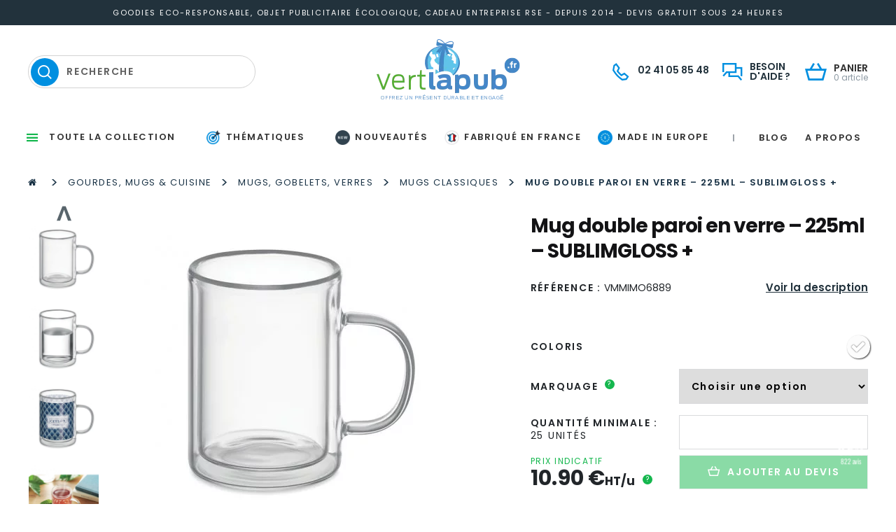

--- FILE ---
content_type: text/html; charset=UTF-8
request_url: https://www.vertlapub.fr/produit/mug-double-paroi-en-verre-225ml-sublimgloss/
body_size: 181892
content:
<!doctype html>
<html lang="fr-FR">
<head><meta charset="UTF-8"><script>if(navigator.userAgent.match(/MSIE|Internet Explorer/i)||navigator.userAgent.match(/Trident\/7\..*?rv:11/i)){var href=document.location.href;if(!href.match(/[?&]nowprocket/)){if(href.indexOf("?")==-1){if(href.indexOf("#")==-1){document.location.href=href+"?nowprocket=1"}else{document.location.href=href.replace("#","?nowprocket=1#")}}else{if(href.indexOf("#")==-1){document.location.href=href+"&nowprocket=1"}else{document.location.href=href.replace("#","&nowprocket=1#")}}}}</script><script>(()=>{class RocketLazyLoadScripts{constructor(){this.v="2.0.4",this.userEvents=["keydown","keyup","mousedown","mouseup","mousemove","mouseover","mouseout","touchmove","touchstart","touchend","touchcancel","wheel","click","dblclick","input"],this.attributeEvents=["onblur","onclick","oncontextmenu","ondblclick","onfocus","onmousedown","onmouseenter","onmouseleave","onmousemove","onmouseout","onmouseover","onmouseup","onmousewheel","onscroll","onsubmit"]}async t(){this.i(),this.o(),/iP(ad|hone)/.test(navigator.userAgent)&&this.h(),this.u(),this.l(this),this.m(),this.k(this),this.p(this),this._(),await Promise.all([this.R(),this.L()]),this.lastBreath=Date.now(),this.S(this),this.P(),this.D(),this.O(),this.M(),await this.C(this.delayedScripts.normal),await this.C(this.delayedScripts.defer),await this.C(this.delayedScripts.async),await this.T(),await this.F(),await this.j(),await this.A(),window.dispatchEvent(new Event("rocket-allScriptsLoaded")),this.everythingLoaded=!0,this.lastTouchEnd&&await new Promise(t=>setTimeout(t,500-Date.now()+this.lastTouchEnd)),this.I(),this.H(),this.U(),this.W()}i(){this.CSPIssue=sessionStorage.getItem("rocketCSPIssue"),document.addEventListener("securitypolicyviolation",t=>{this.CSPIssue||"script-src-elem"!==t.violatedDirective||"data"!==t.blockedURI||(this.CSPIssue=!0,sessionStorage.setItem("rocketCSPIssue",!0))},{isRocket:!0})}o(){window.addEventListener("pageshow",t=>{this.persisted=t.persisted,this.realWindowLoadedFired=!0},{isRocket:!0}),window.addEventListener("pagehide",()=>{this.onFirstUserAction=null},{isRocket:!0})}h(){let t;function e(e){t=e}window.addEventListener("touchstart",e,{isRocket:!0}),window.addEventListener("touchend",function i(o){o.changedTouches[0]&&t.changedTouches[0]&&Math.abs(o.changedTouches[0].pageX-t.changedTouches[0].pageX)<10&&Math.abs(o.changedTouches[0].pageY-t.changedTouches[0].pageY)<10&&o.timeStamp-t.timeStamp<200&&(window.removeEventListener("touchstart",e,{isRocket:!0}),window.removeEventListener("touchend",i,{isRocket:!0}),"INPUT"===o.target.tagName&&"text"===o.target.type||(o.target.dispatchEvent(new TouchEvent("touchend",{target:o.target,bubbles:!0})),o.target.dispatchEvent(new MouseEvent("mouseover",{target:o.target,bubbles:!0})),o.target.dispatchEvent(new PointerEvent("click",{target:o.target,bubbles:!0,cancelable:!0,detail:1,clientX:o.changedTouches[0].clientX,clientY:o.changedTouches[0].clientY})),event.preventDefault()))},{isRocket:!0})}q(t){this.userActionTriggered||("mousemove"!==t.type||this.firstMousemoveIgnored?"keyup"===t.type||"mouseover"===t.type||"mouseout"===t.type||(this.userActionTriggered=!0,this.onFirstUserAction&&this.onFirstUserAction()):this.firstMousemoveIgnored=!0),"click"===t.type&&t.preventDefault(),t.stopPropagation(),t.stopImmediatePropagation(),"touchstart"===this.lastEvent&&"touchend"===t.type&&(this.lastTouchEnd=Date.now()),"click"===t.type&&(this.lastTouchEnd=0),this.lastEvent=t.type,t.composedPath&&t.composedPath()[0].getRootNode()instanceof ShadowRoot&&(t.rocketTarget=t.composedPath()[0]),this.savedUserEvents.push(t)}u(){this.savedUserEvents=[],this.userEventHandler=this.q.bind(this),this.userEvents.forEach(t=>window.addEventListener(t,this.userEventHandler,{passive:!1,isRocket:!0})),document.addEventListener("visibilitychange",this.userEventHandler,{isRocket:!0})}U(){this.userEvents.forEach(t=>window.removeEventListener(t,this.userEventHandler,{passive:!1,isRocket:!0})),document.removeEventListener("visibilitychange",this.userEventHandler,{isRocket:!0}),this.savedUserEvents.forEach(t=>{(t.rocketTarget||t.target).dispatchEvent(new window[t.constructor.name](t.type,t))})}m(){const t="return false",e=Array.from(this.attributeEvents,t=>"data-rocket-"+t),i="["+this.attributeEvents.join("],[")+"]",o="[data-rocket-"+this.attributeEvents.join("],[data-rocket-")+"]",s=(e,i,o)=>{o&&o!==t&&(e.setAttribute("data-rocket-"+i,o),e["rocket"+i]=new Function("event",o),e.setAttribute(i,t))};new MutationObserver(t=>{for(const n of t)"attributes"===n.type&&(n.attributeName.startsWith("data-rocket-")||this.everythingLoaded?n.attributeName.startsWith("data-rocket-")&&this.everythingLoaded&&this.N(n.target,n.attributeName.substring(12)):s(n.target,n.attributeName,n.target.getAttribute(n.attributeName))),"childList"===n.type&&n.addedNodes.forEach(t=>{if(t.nodeType===Node.ELEMENT_NODE)if(this.everythingLoaded)for(const i of[t,...t.querySelectorAll(o)])for(const t of i.getAttributeNames())e.includes(t)&&this.N(i,t.substring(12));else for(const e of[t,...t.querySelectorAll(i)])for(const t of e.getAttributeNames())this.attributeEvents.includes(t)&&s(e,t,e.getAttribute(t))})}).observe(document,{subtree:!0,childList:!0,attributeFilter:[...this.attributeEvents,...e]})}I(){this.attributeEvents.forEach(t=>{document.querySelectorAll("[data-rocket-"+t+"]").forEach(e=>{this.N(e,t)})})}N(t,e){const i=t.getAttribute("data-rocket-"+e);i&&(t.setAttribute(e,i),t.removeAttribute("data-rocket-"+e))}k(t){Object.defineProperty(HTMLElement.prototype,"onclick",{get(){return this.rocketonclick||null},set(e){this.rocketonclick=e,this.setAttribute(t.everythingLoaded?"onclick":"data-rocket-onclick","this.rocketonclick(event)")}})}S(t){function e(e,i){let o=e[i];e[i]=null,Object.defineProperty(e,i,{get:()=>o,set(s){t.everythingLoaded?o=s:e["rocket"+i]=o=s}})}e(document,"onreadystatechange"),e(window,"onload"),e(window,"onpageshow");try{Object.defineProperty(document,"readyState",{get:()=>t.rocketReadyState,set(e){t.rocketReadyState=e},configurable:!0}),document.readyState="loading"}catch(t){console.log("WPRocket DJE readyState conflict, bypassing")}}l(t){this.originalAddEventListener=EventTarget.prototype.addEventListener,this.originalRemoveEventListener=EventTarget.prototype.removeEventListener,this.savedEventListeners=[],EventTarget.prototype.addEventListener=function(e,i,o){o&&o.isRocket||!t.B(e,this)&&!t.userEvents.includes(e)||t.B(e,this)&&!t.userActionTriggered||e.startsWith("rocket-")||t.everythingLoaded?t.originalAddEventListener.call(this,e,i,o):(t.savedEventListeners.push({target:this,remove:!1,type:e,func:i,options:o}),"mouseenter"!==e&&"mouseleave"!==e||t.originalAddEventListener.call(this,e,t.savedUserEvents.push,o))},EventTarget.prototype.removeEventListener=function(e,i,o){o&&o.isRocket||!t.B(e,this)&&!t.userEvents.includes(e)||t.B(e,this)&&!t.userActionTriggered||e.startsWith("rocket-")||t.everythingLoaded?t.originalRemoveEventListener.call(this,e,i,o):t.savedEventListeners.push({target:this,remove:!0,type:e,func:i,options:o})}}J(t,e){this.savedEventListeners=this.savedEventListeners.filter(i=>{let o=i.type,s=i.target||window;return e!==o||t!==s||(this.B(o,s)&&(i.type="rocket-"+o),this.$(i),!1)})}H(){EventTarget.prototype.addEventListener=this.originalAddEventListener,EventTarget.prototype.removeEventListener=this.originalRemoveEventListener,this.savedEventListeners.forEach(t=>this.$(t))}$(t){t.remove?this.originalRemoveEventListener.call(t.target,t.type,t.func,t.options):this.originalAddEventListener.call(t.target,t.type,t.func,t.options)}p(t){let e;function i(e){return t.everythingLoaded?e:e.split(" ").map(t=>"load"===t||t.startsWith("load.")?"rocket-jquery-load":t).join(" ")}function o(o){function s(e){const s=o.fn[e];o.fn[e]=o.fn.init.prototype[e]=function(){return this[0]===window&&t.userActionTriggered&&("string"==typeof arguments[0]||arguments[0]instanceof String?arguments[0]=i(arguments[0]):"object"==typeof arguments[0]&&Object.keys(arguments[0]).forEach(t=>{const e=arguments[0][t];delete arguments[0][t],arguments[0][i(t)]=e})),s.apply(this,arguments),this}}if(o&&o.fn&&!t.allJQueries.includes(o)){const e={DOMContentLoaded:[],"rocket-DOMContentLoaded":[]};for(const t in e)document.addEventListener(t,()=>{e[t].forEach(t=>t())},{isRocket:!0});o.fn.ready=o.fn.init.prototype.ready=function(i){function s(){parseInt(o.fn.jquery)>2?setTimeout(()=>i.bind(document)(o)):i.bind(document)(o)}return"function"==typeof i&&(t.realDomReadyFired?!t.userActionTriggered||t.fauxDomReadyFired?s():e["rocket-DOMContentLoaded"].push(s):e.DOMContentLoaded.push(s)),o([])},s("on"),s("one"),s("off"),t.allJQueries.push(o)}e=o}t.allJQueries=[],o(window.jQuery),Object.defineProperty(window,"jQuery",{get:()=>e,set(t){o(t)}})}P(){const t=new Map;document.write=document.writeln=function(e){const i=document.currentScript,o=document.createRange(),s=i.parentElement;let n=t.get(i);void 0===n&&(n=i.nextSibling,t.set(i,n));const c=document.createDocumentFragment();o.setStart(c,0),c.appendChild(o.createContextualFragment(e)),s.insertBefore(c,n)}}async R(){return new Promise(t=>{this.userActionTriggered?t():this.onFirstUserAction=t})}async L(){return new Promise(t=>{document.addEventListener("DOMContentLoaded",()=>{this.realDomReadyFired=!0,t()},{isRocket:!0})})}async j(){return this.realWindowLoadedFired?Promise.resolve():new Promise(t=>{window.addEventListener("load",t,{isRocket:!0})})}M(){this.pendingScripts=[];this.scriptsMutationObserver=new MutationObserver(t=>{for(const e of t)e.addedNodes.forEach(t=>{"SCRIPT"!==t.tagName||t.noModule||t.isWPRocket||this.pendingScripts.push({script:t,promise:new Promise(e=>{const i=()=>{const i=this.pendingScripts.findIndex(e=>e.script===t);i>=0&&this.pendingScripts.splice(i,1),e()};t.addEventListener("load",i,{isRocket:!0}),t.addEventListener("error",i,{isRocket:!0}),setTimeout(i,1e3)})})})}),this.scriptsMutationObserver.observe(document,{childList:!0,subtree:!0})}async F(){await this.X(),this.pendingScripts.length?(await this.pendingScripts[0].promise,await this.F()):this.scriptsMutationObserver.disconnect()}D(){this.delayedScripts={normal:[],async:[],defer:[]},document.querySelectorAll("script[type$=rocketlazyloadscript]").forEach(t=>{t.hasAttribute("data-rocket-src")?t.hasAttribute("async")&&!1!==t.async?this.delayedScripts.async.push(t):t.hasAttribute("defer")&&!1!==t.defer||"module"===t.getAttribute("data-rocket-type")?this.delayedScripts.defer.push(t):this.delayedScripts.normal.push(t):this.delayedScripts.normal.push(t)})}async _(){await this.L();let t=[];document.querySelectorAll("script[type$=rocketlazyloadscript][data-rocket-src]").forEach(e=>{let i=e.getAttribute("data-rocket-src");if(i&&!i.startsWith("data:")){i.startsWith("//")&&(i=location.protocol+i);try{const o=new URL(i).origin;o!==location.origin&&t.push({src:o,crossOrigin:e.crossOrigin||"module"===e.getAttribute("data-rocket-type")})}catch(t){}}}),t=[...new Map(t.map(t=>[JSON.stringify(t),t])).values()],this.Y(t,"preconnect")}async G(t){if(await this.K(),!0!==t.noModule||!("noModule"in HTMLScriptElement.prototype))return new Promise(e=>{let i;function o(){(i||t).setAttribute("data-rocket-status","executed"),e()}try{if(navigator.userAgent.includes("Firefox/")||""===navigator.vendor||this.CSPIssue)i=document.createElement("script"),[...t.attributes].forEach(t=>{let e=t.nodeName;"type"!==e&&("data-rocket-type"===e&&(e="type"),"data-rocket-src"===e&&(e="src"),i.setAttribute(e,t.nodeValue))}),t.text&&(i.text=t.text),t.nonce&&(i.nonce=t.nonce),i.hasAttribute("src")?(i.addEventListener("load",o,{isRocket:!0}),i.addEventListener("error",()=>{i.setAttribute("data-rocket-status","failed-network"),e()},{isRocket:!0}),setTimeout(()=>{i.isConnected||e()},1)):(i.text=t.text,o()),i.isWPRocket=!0,t.parentNode.replaceChild(i,t);else{const i=t.getAttribute("data-rocket-type"),s=t.getAttribute("data-rocket-src");i?(t.type=i,t.removeAttribute("data-rocket-type")):t.removeAttribute("type"),t.addEventListener("load",o,{isRocket:!0}),t.addEventListener("error",i=>{this.CSPIssue&&i.target.src.startsWith("data:")?(console.log("WPRocket: CSP fallback activated"),t.removeAttribute("src"),this.G(t).then(e)):(t.setAttribute("data-rocket-status","failed-network"),e())},{isRocket:!0}),s?(t.fetchPriority="high",t.removeAttribute("data-rocket-src"),t.src=s):t.src="data:text/javascript;base64,"+window.btoa(unescape(encodeURIComponent(t.text)))}}catch(i){t.setAttribute("data-rocket-status","failed-transform"),e()}});t.setAttribute("data-rocket-status","skipped")}async C(t){const e=t.shift();return e?(e.isConnected&&await this.G(e),this.C(t)):Promise.resolve()}O(){this.Y([...this.delayedScripts.normal,...this.delayedScripts.defer,...this.delayedScripts.async],"preload")}Y(t,e){this.trash=this.trash||[];let i=!0;var o=document.createDocumentFragment();t.forEach(t=>{const s=t.getAttribute&&t.getAttribute("data-rocket-src")||t.src;if(s&&!s.startsWith("data:")){const n=document.createElement("link");n.href=s,n.rel=e,"preconnect"!==e&&(n.as="script",n.fetchPriority=i?"high":"low"),t.getAttribute&&"module"===t.getAttribute("data-rocket-type")&&(n.crossOrigin=!0),t.crossOrigin&&(n.crossOrigin=t.crossOrigin),t.integrity&&(n.integrity=t.integrity),t.nonce&&(n.nonce=t.nonce),o.appendChild(n),this.trash.push(n),i=!1}}),document.head.appendChild(o)}W(){this.trash.forEach(t=>t.remove())}async T(){try{document.readyState="interactive"}catch(t){}this.fauxDomReadyFired=!0;try{await this.K(),this.J(document,"readystatechange"),document.dispatchEvent(new Event("rocket-readystatechange")),await this.K(),document.rocketonreadystatechange&&document.rocketonreadystatechange(),await this.K(),this.J(document,"DOMContentLoaded"),document.dispatchEvent(new Event("rocket-DOMContentLoaded")),await this.K(),this.J(window,"DOMContentLoaded"),window.dispatchEvent(new Event("rocket-DOMContentLoaded"))}catch(t){console.error(t)}}async A(){try{document.readyState="complete"}catch(t){}try{await this.K(),this.J(document,"readystatechange"),document.dispatchEvent(new Event("rocket-readystatechange")),await this.K(),document.rocketonreadystatechange&&document.rocketonreadystatechange(),await this.K(),this.J(window,"load"),window.dispatchEvent(new Event("rocket-load")),await this.K(),window.rocketonload&&window.rocketonload(),await this.K(),this.allJQueries.forEach(t=>t(window).trigger("rocket-jquery-load")),await this.K(),this.J(window,"pageshow");const t=new Event("rocket-pageshow");t.persisted=this.persisted,window.dispatchEvent(t),await this.K(),window.rocketonpageshow&&window.rocketonpageshow({persisted:this.persisted})}catch(t){console.error(t)}}async K(){Date.now()-this.lastBreath>45&&(await this.X(),this.lastBreath=Date.now())}async X(){return document.hidden?new Promise(t=>setTimeout(t)):new Promise(t=>requestAnimationFrame(t))}B(t,e){return e===document&&"readystatechange"===t||(e===document&&"DOMContentLoaded"===t||(e===window&&"DOMContentLoaded"===t||(e===window&&"load"===t||e===window&&"pageshow"===t)))}static run(){(new RocketLazyLoadScripts).t()}}RocketLazyLoadScripts.run()})();</script>
    
    <meta name="viewport" content="width=device-width, initial-scale=1, maximum-scale=2.0">
    <link rel="profile" href="http://gmpg.org/xfn/11">
    <link rel="pingback" href="https://www.vertlapub.fr/xmlrpc.php">

    <script type="rocketlazyloadscript" data-rocket-type="text/javascript" data-gtm-cookies-scripts>window.dataLayer = window.dataLayer || [];
function gtag(){dataLayer.push(arguments);}
gtag('consent', 'default', {"analytics_storage":"denied","ad_storage":"denied","ad_user_data":"denied","ad_personalization":"denied"});

try {
  var consentPreferences = JSON.parse(localStorage.getItem('consent_preferences'));
  if (consentPreferences !== null) {
    gtag('consent', 'update', consentPreferences);
    dataLayer.push({
      event: 'consent_update',
      consent_state: consentPreferences
    });
  }
} catch (error) {}
</script>
<script type="rocketlazyloadscript">
const debounce = (callback, wait) => {
  let timeoutId = null;
  return (...args) => {
    window.clearTimeout(timeoutId);
    timeoutId = window.setTimeout(() => {
      callback(...args);
    }, wait);
  };
}
const handleCmplzCategories = debounce(() => {
  const cats = cmplz_accepted_categories();
  const consentState = {
    'ad_storage': cats.includes('marketing') ? 'granted' : 'denied',
    'ad_user_data': cats.includes('marketing') ? 'granted' : 'denied',
    'ad_personalization': cats.includes('marketing') ? 'granted' : 'denied',
    'analytics_storage': cats.includes('statistics') ? 'granted' : 'denied'
  };
  gtag('consent', 'update', consentState);
  dataLayer.push({
    event: 'consent_update',
    consent_state: consentState
  });
}, 1);

document.addEventListener('cmplz_cookie_banner_data', handleCmplzCategories);
document.addEventListener("cmplz_enable_category", handleCmplzCategories);
</script>
<style></style><meta name='robots' content='index, follow, max-image-preview:large, max-snippet:-1, max-video-preview:-1' />
<!-- Google Tag Manager -->
<script type="rocketlazyloadscript">(function(w,d,s,l,i){w[l]=w[l]||[];w[l].push({'gtm.start':
new Date().getTime(),event:'gtm.js'});var f=d.getElementsByTagName(s)[0],
j=d.createElement(s),dl=l!='dataLayer'?'&l='+l:'';j.async=true;j.src=
'https://www.googletagmanager.com/gtm.js?id='+i+dl;f.parentNode.insertBefore(j,f);
})(window,document,'script','dataLayer','GTM-MQPTR54');</script>
<!-- End Google Tag Manager -->
<!-- Google tag (gtag.js) consent mode dataLayer added by Site Kit -->
<script type="rocketlazyloadscript" id="google_gtagjs-js-consent-mode-data-layer">
window.dataLayer = window.dataLayer || [];function gtag(){dataLayer.push(arguments);}
gtag('consent', 'default', {"ad_personalization":"denied","ad_storage":"denied","ad_user_data":"denied","analytics_storage":"denied","functionality_storage":"denied","security_storage":"denied","personalization_storage":"denied","region":["AT","BE","BG","CH","CY","CZ","DE","DK","EE","ES","FI","FR","GB","GR","HR","HU","IE","IS","IT","LI","LT","LU","LV","MT","NL","NO","PL","PT","RO","SE","SI","SK"],"wait_for_update":500});
window._googlesitekitConsentCategoryMap = {"statistics":["analytics_storage"],"marketing":["ad_storage","ad_user_data","ad_personalization"],"functional":["functionality_storage","security_storage"],"preferences":["personalization_storage"]};
window._googlesitekitConsents = {"ad_personalization":"denied","ad_storage":"denied","ad_user_data":"denied","analytics_storage":"denied","functionality_storage":"denied","security_storage":"denied","personalization_storage":"denied","region":["AT","BE","BG","CH","CY","CZ","DE","DK","EE","ES","FI","FR","GB","GR","HR","HU","IE","IS","IT","LI","LT","LU","LV","MT","NL","NO","PL","PT","RO","SE","SI","SK"],"wait_for_update":500};
</script>
<!-- End Google tag (gtag.js) consent mode dataLayer added by Site Kit -->

	<!-- This site is optimized with the Yoast SEO plugin v26.6 - https://yoast.com/wordpress/plugins/seo/ -->
	<title>Mug double paroi publicitaire en verre - 225ml - SUBLIMGLOSS + - Vertlapub</title>
<link data-rocket-prefetch href="https://www.googletagmanager.com" rel="dns-prefetch">
<link data-rocket-prefetch href="https://www.gstatic.com" rel="dns-prefetch">
<link data-rocket-prefetch href="https://cdn.doofinder.com" rel="dns-prefetch">
<link data-rocket-prefetch href="https://fonts.googleapis.com" rel="dns-prefetch">
<link data-rocket-prefetch href="https://cdnjs.cloudflare.com" rel="dns-prefetch">
<link data-rocket-prefetch href="https://client.crisp.chat" rel="dns-prefetch">
<link data-rocket-prefetch href="https://www.google.com" rel="dns-prefetch">
<link data-rocket-prefetch href="https://widgets.guaranteed-reviews.com" rel="dns-prefetch">
<link data-rocket-preload as="style" href="https://fonts.googleapis.com/css?family=Source%20Sans%20Pro%3A400%2C300%2C300italic%2C400italic%2C600%2C700%2C900&#038;subset=latin%2Clatin-ext&#038;display=swap" rel="preload">
<link crossorigin data-rocket-preload as="font" href="https://www.vertlapub.fr/wp-content/themes/vertlapub/assets/font/icomoon.ttf" rel="preload">
<link crossorigin data-rocket-preload as="font" href="https://www.vertlapub.fr/wp-content/plugins/menu-icons/css/fontawesome/webfonts/fa-solid-900.woff2" rel="preload">
<link href="https://fonts.googleapis.com/css?family=Source%20Sans%20Pro%3A400%2C300%2C300italic%2C400italic%2C600%2C700%2C900&#038;subset=latin%2Clatin-ext&#038;display=swap" media="print" onload="this.media=&#039;all&#039;" rel="stylesheet">
<style id="wpr-usedcss">@font-face{font-family:icomoon;src:url('https://www.vertlapub.fr/wp-content/themes/vertlapub/assets/font/icomoon.eot');src:url('https://www.vertlapub.fr/wp-content/themes/vertlapub/assets/font/icomoon.eot') format('embedded-opentype'),url('https://www.vertlapub.fr/wp-content/themes/vertlapub/assets/font/icomoon.ttf') format('truetype'),url('https://www.vertlapub.fr/wp-content/themes/vertlapub/assets/font/icomoon.woff') format('woff'),url('https://www.vertlapub.fr/wp-content/themes/vertlapub/assets/font/icomoon.svg') format('svg');font-weight:400;font-style:normal;font-display:swap}img:is([sizes=auto i],[sizes^="auto," i]){contain-intrinsic-size:3000px 1500px}@font-face{font-display:swap;font-family:dashicons;src:url("https://cdn1.vertlapub.fr/wp-includes/fonts/dashicons.eot?99ac726223c749443b642ce33df8b800");src:url("https://cdn1.vertlapub.fr/wp-includes/fonts/dashicons.eot?99ac726223c749443b642ce33df8b800#iefix") format("embedded-opentype"),url("[data-uri]") format("woff"),url("https://cdn2.vertlapub.fr/wp-includes/fonts/dashicons.ttf?99ac726223c749443b642ce33df8b800") format("truetype");font-weight:400;font-style:normal}.dashicons{font-family:dashicons;display:inline-block;line-height:1;font-weight:400;font-style:normal;text-decoration:inherit;text-transform:none;text-rendering:auto;-webkit-font-smoothing:antialiased;-moz-osx-font-smoothing:grayscale;width:20px;height:20px;font-size:20px;vertical-align:top;text-align:center;transition:color .1s ease-in}.dashicons-admin-links:before{content:"\f103"}.dashicons-arrow-down:before{content:"\f140"}.dashicons-dismiss:before{content:"\f153"}.dashicons-editor-aligncenter:before{content:"\f207"}.dashicons-editor-alignleft:before{content:"\f206"}.dashicons-editor-alignright:before{content:"\f208"}.dashicons-editor-bold:before{content:"\f200"}.dashicons-editor-code:before{content:"\f475"}.dashicons-editor-indent:before{content:"\f222"}.dashicons-editor-italic:before{content:"\f201"}.dashicons-editor-justify:before{content:"\f214"}.dashicons-editor-ol:before{content:"\f204"}.dashicons-editor-outdent:before{content:"\f221"}.dashicons-editor-paragraph:before{content:"\f476"}.dashicons-editor-removeformatting:before{content:"\f218"}.dashicons-editor-table:before{content:"\f535"}.dashicons-editor-ul:before{content:"\f203"}.dashicons-editor-underline:before{content:"\f213"}.dashicons-editor-unlink:before{content:"\f225"}.dashicons-menu:before{content:"\f333"}.dashicons-minus:before{content:"\f460"}.dashicons-redo:before{content:"\f172"}.dashicons-undo:before{content:"\f171"}@-webkit-keyframes fa-spin{0%{-webkit-transform:rotate(0);transform:rotate(0)}to{-webkit-transform:rotate(1turn);transform:rotate(1turn)}}@keyframes fa-spin{0%{-webkit-transform:rotate(0);transform:rotate(0)}to{-webkit-transform:rotate(1turn);transform:rotate(1turn)}}:root{--fa-font-brands:normal 400 1em/1 "Font Awesome 6 Brands"}@font-face{font-family:"Font Awesome 6 Brands";font-style:normal;font-weight:400;font-display:swap;src:url(https://www.vertlapub.fr/wp-content/plugins/menu-icons/css/fontawesome/webfonts/fa-brands-400.woff2) format("woff2"),url(https://www.vertlapub.fr/wp-content/plugins/menu-icons/css/fontawesome/webfonts/fa-brands-400.ttf) format("truetype")}.fab{font-family:"Font Awesome 6 Brands";font-weight:400}.far{font-family:"Font Awesome 6 Free";font-weight:400}:root{--fa-font-solid:normal 900 1em/1 "Font Awesome 6 Free"}@font-face{font-family:"Font Awesome 6 Free";font-style:normal;font-weight:900;font-display:swap;src:url(https://www.vertlapub.fr/wp-content/plugins/menu-icons/css/fontawesome/webfonts/fa-solid-900.woff2) format("woff2"),url(https://www.vertlapub.fr/wp-content/plugins/menu-icons/css/fontawesome/webfonts/fa-solid-900.ttf) format("truetype")}.fas{font-family:"Font Awesome 6 Free";font-weight:900}@font-face{font-family:"Font Awesome 5 Brands";font-display:swap;font-weight:400;src:url(https://www.vertlapub.fr/wp-content/plugins/menu-icons/css/fontawesome/webfonts/fa-brands-400.woff2) format("woff2"),url(https://www.vertlapub.fr/wp-content/plugins/menu-icons/css/fontawesome/webfonts/fa-brands-400.ttf) format("truetype")}@font-face{font-family:"Font Awesome 5 Free";font-display:swap;font-weight:900;src:url(https://www.vertlapub.fr/wp-content/plugins/menu-icons/css/fontawesome/webfonts/fa-solid-900.woff2) format("woff2"),url(https://www.vertlapub.fr/wp-content/plugins/menu-icons/css/fontawesome/webfonts/fa-solid-900.ttf) format("truetype")}@font-face{font-family:FontAwesome;font-display:swap;src:url(https://www.vertlapub.fr/wp-content/plugins/menu-icons/css/fontawesome/webfonts/fa-solid-900.woff2) format("woff2"),url(https://www.vertlapub.fr/wp-content/plugins/menu-icons/css/fontawesome/webfonts/fa-solid-900.ttf) format("truetype")}@font-face{font-family:FontAwesome;font-display:swap;src:url(https://www.vertlapub.fr/wp-content/plugins/menu-icons/css/fontawesome/webfonts/fa-brands-400.woff2) format("woff2"),url(https://www.vertlapub.fr/wp-content/plugins/menu-icons/css/fontawesome/webfonts/fa-brands-400.ttf) format("truetype")}.menu-item i._mi,.menu-item img._mi{display:inline-block;vertical-align:middle}.menu-item i._mi{width:auto;height:auto;margin-top:-.265em;font-size:1.2em;line-height:1}.menu-item i._before{margin-right:.25em}.rtl .menu-item i._before{margin-left:.25em}.menu-item img._before{margin-right:.5em}.rtl .menu-item img._before{margin-left:.5em}.rtl .menu-item i._before{margin-right:0}img.emoji{display:inline!important;border:none!important;box-shadow:none!important;height:1em!important;width:1em!important;margin:0 .07em!important;vertical-align:-.1em!important;background:0 0!important;padding:0!important}:root{--wp-block-synced-color:#7a00df;--wp-block-synced-color--rgb:122,0,223;--wp-bound-block-color:var(--wp-block-synced-color);--wp-editor-canvas-background:#ddd;--wp-admin-theme-color:#007cba;--wp-admin-theme-color--rgb:0,124,186;--wp-admin-theme-color-darker-10:#006ba1;--wp-admin-theme-color-darker-10--rgb:0,107,160.5;--wp-admin-theme-color-darker-20:#005a87;--wp-admin-theme-color-darker-20--rgb:0,90,135;--wp-admin-border-width-focus:2px}@media (min-resolution:192dpi){:root{--wp-admin-border-width-focus:1.5px}}:root{--wp--preset--font-size--normal:16px;--wp--preset--font-size--huge:42px}.screen-reader-text{border:0;clip-path:inset(50%);height:1px;margin:-1px;overflow:hidden;padding:0;position:absolute;width:1px;word-wrap:normal!important}.screen-reader-text:focus{background-color:#ddd;clip-path:none;color:#444;display:block;font-size:1em;height:auto;left:5px;line-height:normal;padding:15px 23px 14px;text-decoration:none;top:5px;width:auto;z-index:100000}html :where(.has-border-color){border-style:solid}html :where([style*=border-top-color]){border-top-style:solid}html :where([style*=border-right-color]){border-right-style:solid}html :where([style*=border-bottom-color]){border-bottom-style:solid}html :where([style*=border-left-color]){border-left-style:solid}html :where([style*=border-width]){border-style:solid}html :where([style*=border-top-width]){border-top-style:solid}html :where([style*=border-right-width]){border-right-style:solid}html :where([style*=border-bottom-width]){border-bottom-style:solid}html :where([style*=border-left-width]){border-left-style:solid}html :where(img[class*=wp-image-]){height:auto;max-width:100%}:where(figure){margin:0 0 1em}html :where(.is-position-sticky){--wp-admin--admin-bar--position-offset:var(--wp-admin--admin-bar--height,0px)}@media screen and (max-width:600px){html :where(.is-position-sticky){--wp-admin--admin-bar--position-offset:0px}}:root{--wp--preset--aspect-ratio--square:1;--wp--preset--aspect-ratio--4-3:4/3;--wp--preset--aspect-ratio--3-4:3/4;--wp--preset--aspect-ratio--3-2:3/2;--wp--preset--aspect-ratio--2-3:2/3;--wp--preset--aspect-ratio--16-9:16/9;--wp--preset--aspect-ratio--9-16:9/16;--wp--preset--color--black:#000000;--wp--preset--color--cyan-bluish-gray:#abb8c3;--wp--preset--color--white:#ffffff;--wp--preset--color--pale-pink:#f78da7;--wp--preset--color--vivid-red:#cf2e2e;--wp--preset--color--luminous-vivid-orange:#ff6900;--wp--preset--color--luminous-vivid-amber:#fcb900;--wp--preset--color--light-green-cyan:#7bdcb5;--wp--preset--color--vivid-green-cyan:#00d084;--wp--preset--color--pale-cyan-blue:#8ed1fc;--wp--preset--color--vivid-cyan-blue:#0693e3;--wp--preset--color--vivid-purple:#9b51e0;--wp--preset--gradient--vivid-cyan-blue-to-vivid-purple:linear-gradient(135deg,rgb(6, 147, 227) 0%,rgb(155, 81, 224) 100%);--wp--preset--gradient--light-green-cyan-to-vivid-green-cyan:linear-gradient(135deg,rgb(122, 220, 180) 0%,rgb(0, 208, 130) 100%);--wp--preset--gradient--luminous-vivid-amber-to-luminous-vivid-orange:linear-gradient(135deg,rgb(252, 185, 0) 0%,rgb(255, 105, 0) 100%);--wp--preset--gradient--luminous-vivid-orange-to-vivid-red:linear-gradient(135deg,rgb(255, 105, 0) 0%,rgb(207, 46, 46) 100%);--wp--preset--gradient--very-light-gray-to-cyan-bluish-gray:linear-gradient(135deg,rgb(238, 238, 238) 0%,rgb(169, 184, 195) 100%);--wp--preset--gradient--cool-to-warm-spectrum:linear-gradient(135deg,rgb(74, 234, 220) 0%,rgb(151, 120, 209) 20%,rgb(207, 42, 186) 40%,rgb(238, 44, 130) 60%,rgb(251, 105, 98) 80%,rgb(254, 248, 76) 100%);--wp--preset--gradient--blush-light-purple:linear-gradient(135deg,rgb(255, 206, 236) 0%,rgb(152, 150, 240) 100%);--wp--preset--gradient--blush-bordeaux:linear-gradient(135deg,rgb(254, 205, 165) 0%,rgb(254, 45, 45) 50%,rgb(107, 0, 62) 100%);--wp--preset--gradient--luminous-dusk:linear-gradient(135deg,rgb(255, 203, 112) 0%,rgb(199, 81, 192) 50%,rgb(65, 88, 208) 100%);--wp--preset--gradient--pale-ocean:linear-gradient(135deg,rgb(255, 245, 203) 0%,rgb(182, 227, 212) 50%,rgb(51, 167, 181) 100%);--wp--preset--gradient--electric-grass:linear-gradient(135deg,rgb(202, 248, 128) 0%,rgb(113, 206, 126) 100%);--wp--preset--gradient--midnight:linear-gradient(135deg,rgb(2, 3, 129) 0%,rgb(40, 116, 252) 100%);--wp--preset--font-size--small:14px;--wp--preset--font-size--medium:23px;--wp--preset--font-size--large:26px;--wp--preset--font-size--x-large:42px;--wp--preset--font-size--normal:16px;--wp--preset--font-size--huge:37px;--wp--preset--spacing--20:0.44rem;--wp--preset--spacing--30:0.67rem;--wp--preset--spacing--40:1rem;--wp--preset--spacing--50:1.5rem;--wp--preset--spacing--60:2.25rem;--wp--preset--spacing--70:3.38rem;--wp--preset--spacing--80:5.06rem;--wp--preset--shadow--natural:6px 6px 9px rgba(0, 0, 0, .2);--wp--preset--shadow--deep:12px 12px 50px rgba(0, 0, 0, .4);--wp--preset--shadow--sharp:6px 6px 0px rgba(0, 0, 0, .2);--wp--preset--shadow--outlined:6px 6px 0px -3px rgb(255, 255, 255),6px 6px rgb(0, 0, 0);--wp--preset--shadow--crisp:6px 6px 0px rgb(0, 0, 0)}:where(.is-layout-flex){gap:.5em}:where(.is-layout-grid){gap:.5em}:where(.wp-block-columns.is-layout-flex){gap:2em}:where(.wp-block-columns.is-layout-grid){gap:2em}:where(.wp-block-post-template.is-layout-flex){gap:1.25em}:where(.wp-block-post-template.is-layout-grid){gap:1.25em}.consent-banner-button{text-decoration:none;border:2px solid #e74e1e;white-space:nowrap;color:#e74e1e;background:0 0;padding:8px 27px;border-radius:3px}#consent-banner-main{position:relative;z-index:2147483647}#consent-banner-modal,#consent-banner-settings{border:0;padding:0;background:#fff;border-radius:6px;box-shadow:rgba(0,0,0,.4) 0 0 20px}#consent-banner-main dialog::backdrop{background:rgba(0,0,0,.7)}#consent-banner-main[data-wall=false] dialog::backdrop{display:none}#consent-banner-modal{padding:25px 10px 30px!important}#consent-banner-modal .consent-banner-modal-wrapper{display:flex;margin:0 auto;justify-content:center;padding:0 10px}#consent-banner-settings .consent-banner-heading{padding-bottom:15px;border-bottom:1px solid #ededed;display:block}#consent-banner-modal .consent-banner-modal-wrapper p{margin-bottom:0}#consent-banner-modal .consent-banner-modal-buttons{margin-top:12px;text-align:center;justify-content:center;display:flex;align-items:flex-end}#consent-banner-modal .consent-banner-modal-buttons [href="#settings"]{margin-left:10px}#consent-banner-settings .consent-banner-settings-buttons{margin-top:15px;text-align:center;display:flex;justify-content:space-around;grid-gap:5px}#consent-banner-modal .consent-banner-modal-buttons .consent-banner-button{margin-left:10px}#consent-banner-settings .consent-banner-settings-buttons [href="#close"]{margin-left:10px}#consent-banner-settings{padding:20px 30px 15px;overflow-x:hidden;min-width:500px;max-height:none}#consent-banner-settings ul{list-style:none;padding-left:0}#consent-banner-settings ul label{font-weight:700;font-size:1.1em;margin-left:5px}#consent-banner-settings ul li{border-bottom:1px solid rgba(0,0,0,.2);margin-bottom:15px}#consent-banner-settings ul p{margin-left:25px}.consent-banner-button:hover{color:rgba(231,78,30,.85);border-color:rgba(231,78,30,.85)}#consent-banner-settings .consent-banner-settings-buttons .consent-banner-button{flex:1}.consent-banner-button[href="#accept"]{color:#fff;border-color:#e74e1e;background-color:#e74e1e}.consent-banner-button[href="#accept"]:hover{background-color:#dc7250;border-color:#dc7250}#consent-banner-modal .consent-banner-modal-wrapper .consent-banner-heading{display:block!important}#consent-banner-main .consent-banner-heading{font-size:18px;font-weight:700}#consent-banner-settings>div>form div:nth-child(2){max-height:65vh;overflow-x:hidden}#consent-banner-main[data-mode=bar] #consent-banner-modal{margin:0;max-width:none;width:auto}#consent-banner-main[data-mode=bar] #consent-banner-modal[open]{position:fixed;bottom:0;left:0;right:0;top:auto;z-index:2147483647;border-bottom:0;border-left:0;border-right:0;border-radius:0;padding:5px}#consent-banner-main[data-mode=bar] .consent-banner-modal-buttons{margin-left:20px}#consent-banner-main[data-mode=modal] .consent-banner-modal-wrapper{display:block}@media(max-width:576px){#consent-banner-settings{width:auto;margin:0;border-radius:0;min-width:auto;height:100vh;max-height:none}#consent-banner-main:not([data-mode=bar]) #consent-banner-modal{margin:0;width:90vw;position:fixed;top:50%;left:50%;transform:translate(-50%,-50%)}#consent-banner-settings .consent-banner-settings-buttons{position:fixed;bottom:0;right:0;left:0;background-color:#fff;padding:16px 50px 30px;text-align:center;display:block}#consent-banner-modal .consent-banner-modal-buttons{margin:0!important}#consent-banner-settings .consent-banner-settings-buttons .consent-banner-button{display:block;margin:0 0 10px;text-align:center}#consent-banner-settings ul{padding-bottom:100px}}@media(max-width:768px){#consent-banner-modal .consent-banner-modal-wrapper p{margin-bottom:10px}#consent-banner-modal .consent-banner-modal-buttons{display:block}#consent-banner-modal .consent-banner-modal-wrapper{display:block}#consent-banner-modal .consent-banner-modal-buttons .consent-banner-button{display:block;margin:0 0 10px;text-align:center}}.woof_container{padding-bottom:5px;margin-bottom:9px}.woof_container select{width:100%}.woof_container label{display:inline-block!important}ul.woof_list{margin:0!important;list-style:none!important}li.woof_list{list-style:none!important}.woof_list li{list-style:none!important;padding:0 0 5px!important}.woof_block_html_items ul{margin-left:0}.woof_list label{vertical-align:middle;padding-top:4px;padding-bottom:4px;display:inline-block}.woof_auto_show{position:relative;z-index:1001}.woof_sid_auto_shortcode .woof_container{float:left;width:33%;min-width:150px}.woof_sid_auto_shortcode .woof_container_inner{padding-left:5px}.woof_submit_search_form{float:left}li.woof_childs_list_li{padding-bottom:0!important}div.woof_info_popup{position:fixed;top:48%;left:48%;z-index:10001;display:none;overflow:hidden;padding:20px;-webkit-border-radius:5px;-moz-border-radius:5px;border-radius:5px;background-color:rgba(0,0,0,.6);-webkit-box-shadow:inset 0 0 0 1px rgba(0,0,0,.6),inset 0 0 0 2px rgba(255,255,255,.2);-moz-box-shadow:inset 0 0 0 1px rgba(0,0,0,.6),inset 0 0 0 2px rgba(255,255,255,.2);box-shadow:inset 0 0 0 1px rgba(0,0,0,.6),inset 0 0 0 2px rgba(255,255,255,.2);color:#fff;font-size:22px;font-family:Oswald,sans-serif}.woof_products_top_panel{overflow:hidden;line-height:32px;margin:5px 0 15px;display:none;position:relative;z-index:99;clear:both}.woof_products_top_panel_ul li ul li{margin:0 5px 0 0!important}.woof_reset_button_2{padding:2px 7px}.woof_products_top_panel ul{margin:0!important;padding:0!important}.woof_products_top_panel li{float:left;margin:0 15px 0 0!important;list-style:none!important}.woof_products_top_panel li a{text-decoration:none}.woof_products_top_panel li a:hover{text-decoration:none}.woof_products_top_panel li span{padding-right:16px;background:url(https://cdn2.vertlapub.fr/wp-content/plugins/woocommerce-products-filter/img/delete.png);background-size:14px 14px;background-repeat:no-repeat;background-position:right}.woof_products_top_panel li span:hover{background-size:14px 14px}.woof_sid_auto_shortcode{background:#fff;border:2px solid #aaa;border-radius:3px;-moz-box-shadow:inset 0 1px 0 0 #fff;-webkit-box-shadow:inset 0 1px 0 0 #fff;box-shadow:inset 0 1px 0 0 #fff;background:#fefefe;margin-bottom:11px;clear:both}.woof_sid_auto_shortcode.woof{padding:16px}.woof_hide_auto_form,.woof_show_auto_form{display:inline-block!important;margin-bottom:3px!important}.woof_hide_auto_form,.woof_show_auto_form{background:url("https://cdn1.vertlapub.fr/wp-content/plugins/woocommerce-products-filter/img/autoshow_button.png");-webkit-background-size:cover;-moz-background-size:cover;-o-background-size:cover;background-size:cover;width:32px;height:32px;display:inline-block;background-repeat:no-repeat}.woocommerce-ordering{position:relative;z-index:3}.woof_auto_show .woof_redraw_zone{position:relative;z-index:1001}.woof_childs_list_opener{vertical-align:middle;margin-left:4px;display:inline-block!important}.woof_childs_list_opener span{display:inline-block;background-size:cover!important;background-repeat:no-repeat!important;background-position:right;width:18px;height:18px}.woof_childs_list_opener span.woof_is_closed{background:url(https://cdn1.vertlapub.fr/wp-content/plugins/woocommerce-products-filter/img/plus2.png)}.woof_childs_list_opener span.woof_is_opened{background:url(https://cdn2.vertlapub.fr/wp-content/plugins/woocommerce-products-filter/img/minus2.png)}.woof_childs_list_opener span:hover{background-size:18px 18px}.woof_list_checkbox li div{margin-top:3px}.woof_list li{margin:0 3px!important}.woof .widget_price_filter .price_slider_amount{text-align:right;line-height:2.4em;font-size:.8751em}.woof .widget_price_filter .price_slider_amount .button{font-size:1.15em;float:right!important}.woof .widget_price_filter .price_slider_wrapper .ui-widget-content{-webkit-border-radius:1em;-moz-border-radius:1em;border-radius:1em;background:#d5d5d5}.woof .widget_price_filter .price_slider_wrapper .ui-widget-content{background-color:#602053;border:0;border-radius:1em}.woof .widget_price_filter .price_slider_wrapper .ui-widget-content{background:#d5d5d5;border-radius:1em}.woof .woocommerce .widget_price_filter .price_slider{margin-bottom:1em}.woof .widget_price_filter .price_slider{margin-bottom:1em}.woof_overflow_hidden{overflow:hidden}.woof_price_filter_dropdown{width:100%}.chosen-container{margin-bottom:3px;max-width:100%}.woof_checkbox_label{margin-left:7px}a.woof_front_toggle{float:right}.woof_radio_term_reset_visible{display:inline-block!important;padding:2px 0 0 7px}.woof label{cursor:pointer}.woof_hidden_term{display:none!important}a.woof_start_filtering_btn{display:inline-block;padding:9px 12px;border:2px solid #ccc;border-radius:7px;text-decoration:none!important;transition:all .5s}a.woof_start_filtering_btn:hover{color:#0073d2!important;border-color:#0073d2;text-decoration:none}a.woof_start_filtering_btn2{display:inline-block;padding:9px 12px;border:2px solid #0073d2;border-radius:7px;text-decoration:none!important;color:#0073d2!important}.woof_price_filter_txt{width:75px!important}a.chosen-single{text-decoration:none!important}input.woof_checkbox_term,input.woof_radio_term{vertical-align:middle}@media only screen and (max-width :992px){.woof_sid_auto_shortcode .woof_container{clear:both;width:100%}.woof_sid_auto_shortcode .woof_container .chosen-container{width:100%!important}}.woof_container_inner .woof_tooltip_header{display:inline-block;height:15px;width:auto;vertical-align:top}.woof_container .woof_container_inner input[type=search]{line-height:normal!important}.woof_show_filter_for_mobile.woof{position:fixed;top:100%;background:#fff;z-index:9999;overflow:auto;height:100%;display:block!important;width:100%;right:0;padding:30px;padding-bottom:100px;animation:.5s move_top;animation-fill-mode:forwards}.woof_hide_mobile_filter img,.woof_show_mobile_filter img{display:inline-block;width:30px}.woof_hide_mobile_filter span,.woof_show_mobile_filter span{font-size:20px;display:inline-block;vertical-align:top;font-weight:600}.woof_hide_mobile_filter{margin-bottom:10px;display:none;cursor:pointer}.woof_show_filter_for_mobile .woof_hide_mobile_filter{display:block}@keyframes move_top{100%{top:30px}}.woof .widget_price_filter .price_slider_amount .button{float:left}.woof_use_beauty_scroll::-webkit-scrollbar{width:6px}.woof_use_beauty_scroll::-webkit-scrollbar-track{-webkit-box-shadow:inset 0 0 6px rgba(0,0,0,.3);-webkit-border-radius:10px;border-radius:10px}.woof_use_beauty_scroll::-webkit-scrollbar-thumb{-webkit-border-radius:10px;border-radius:10px;background:rgba(120,120,120,.8);-webkit-box-shadow:inset 0 0 6px rgba(0,0,0,.5)}.woof_use_beauty_scroll::-webkit-scrollbar-thumb:window-inactive{background:rgba(120,120,120,.4)}.woof_products_top_panel li span{background:url(https://cdn2.vertlapub.fr/wp-content/plugins/woocommerce-products-filter/img/delete.png);background-size:14px 14px;background-repeat:no-repeat;background-position:right}.chosen-container{position:relative;display:inline-block;vertical-align:middle;font-size:13px;-webkit-user-select:none;-moz-user-select:none;-ms-user-select:none;user-select:none}.chosen-container *{-webkit-box-sizing:border-box;box-sizing:border-box}.chosen-container a{cursor:pointer}.chosen-container-active .chosen-single{border:1px solid #5897fb;-webkit-box-shadow:0 0 5px rgba(0,0,0,.3);box-shadow:0 0 5px rgba(0,0,0,.3)}.chosen-container-active.chosen-with-drop .chosen-single{border:1px solid #aaa;border-bottom-right-radius:0;border-bottom-left-radius:0;background-image:-webkit-gradient(linear,left top,left bottom,color-stop(20%,#eee),color-stop(80%,#fff));background-image:linear-gradient(#eee 20%,#fff 80%);-webkit-box-shadow:0 1px 0 #fff inset;box-shadow:0 1px 0 #fff inset}.chosen-container-active.chosen-with-drop .chosen-single div{border-left:none;background:0 0}.chosen-container-active.chosen-with-drop .chosen-single div b{background-position:-18px 2px}.chosen-disabled{opacity:.5!important;cursor:default}.chosen-disabled .chosen-single{cursor:default}.chosen-rtl{text-align:right}.chosen-rtl .chosen-single{overflow:visible;padding:0 8px 0 0}.chosen-rtl .chosen-single span{margin-right:0;margin-left:26px;direction:rtl}.chosen-rtl .chosen-single-with-deselect span{margin-left:38px}.chosen-rtl .chosen-single div{right:auto;left:3px}.chosen-rtl .chosen-single abbr{right:auto;left:26px}.chosen-rtl.chosen-container-active.chosen-with-drop .chosen-single div{border-right:none}#woof_svg_load_container{width:600px;height:600px;vertical-align:middle;text-align:center}@media only screen and (max-width:320px){#woof_svg_load_container{width:200px;height:200px}}@media only screen and (max-width:480px){#woof_svg_load_container{width:300px;height:300px}}#woof_svg_load_container img{width:100%;height:100%}.woocommerce img.pswp__img,.woocommerce-page img.pswp__img{max-width:none}button.pswp__button{box-shadow:none!important;background-image:url(https://cdn2.vertlapub.fr/wp-content/plugins/woocommerce/assets/css/photoswipe/default-skin/default-skin.png)!important}button.pswp__button,button.pswp__button--arrow--left::before,button.pswp__button--arrow--right::before,button.pswp__button:hover{background-color:transparent!important}button.pswp__button--arrow--left,button.pswp__button--arrow--left:hover,button.pswp__button--arrow--right,button.pswp__button--arrow--right:hover{background-image:none!important}button.pswp__button--close:hover{background-position:0 -44px}button.pswp__button--zoom:hover{background-position:-88px 0}.pswp{display:none;position:absolute;width:100%;height:100%;left:0;top:0;overflow:hidden;-ms-touch-action:none;touch-action:none;z-index:1500;-webkit-text-size-adjust:100%;-webkit-backface-visibility:hidden;outline:0}.pswp *{-webkit-box-sizing:border-box;box-sizing:border-box}.pswp img{max-width:none}.admin-bar .pswp{height:calc(100% - 32px);top:32px}@media screen and (max-width:782px){.admin-bar .pswp{height:calc(100% - 46px);top:46px}}.pswp--animate_opacity{opacity:.001;will-change:opacity;-webkit-transition:opacity 333ms cubic-bezier(.4,0,.22,1);transition:opacity 333ms cubic-bezier(.4,0,.22,1)}.pswp--open{display:block}.pswp--zoom-allowed .pswp__img{cursor:-webkit-zoom-in;cursor:-moz-zoom-in;cursor:zoom-in}.pswp--zoomed-in .pswp__img{cursor:-webkit-grab;cursor:-moz-grab;cursor:grab}.pswp--dragging .pswp__img{cursor:-webkit-grabbing;cursor:-moz-grabbing;cursor:grabbing}.pswp__bg{position:absolute;left:0;top:0;width:100%;height:100%;background:#000;opacity:0;-webkit-transform:translateZ(0);transform:translateZ(0);-webkit-backface-visibility:hidden;will-change:opacity}.pswp__scroll-wrap{position:absolute;left:0;top:0;width:100%;height:100%;overflow:hidden}.pswp__container,.pswp__zoom-wrap{-ms-touch-action:none;touch-action:none;position:absolute;left:0;right:0;top:0;bottom:0}.pswp__container,.pswp__img{-webkit-user-select:none;-moz-user-select:none;-ms-user-select:none;user-select:none;-webkit-tap-highlight-color:transparent;-webkit-touch-callout:none}.pswp__zoom-wrap{position:absolute;width:100%;-webkit-transform-origin:left top;-ms-transform-origin:left top;transform-origin:left top;-webkit-transition:-webkit-transform 333ms cubic-bezier(.4,0,.22,1);transition:transform 333ms cubic-bezier(.4,0,.22,1)}.pswp__bg{will-change:opacity;-webkit-transition:opacity 333ms cubic-bezier(.4,0,.22,1);transition:opacity 333ms cubic-bezier(.4,0,.22,1)}.pswp--animated-in .pswp__bg,.pswp--animated-in .pswp__zoom-wrap{-webkit-transition:none;transition:none}.pswp__container,.pswp__zoom-wrap{-webkit-backface-visibility:hidden}.pswp__item{position:absolute;left:0;right:0;top:0;bottom:0;overflow:hidden}.pswp__img{position:absolute;width:auto;height:auto;top:0;left:0}.pswp__img--placeholder{-webkit-backface-visibility:hidden}.pswp__img--placeholder--blank{background:#222}.pswp--ie .pswp__img{width:100%!important;height:auto!important;left:0;top:0}.pswp__error-msg{position:absolute;left:0;top:50%;width:100%;text-align:center;font-size:14px;line-height:16px;margin-top:-8px;color:#ccc}.pswp__error-msg a{color:#ccc;text-decoration:underline}.pswp__button{width:44px;height:44px;position:relative;background:0 0;cursor:pointer;overflow:visible;-webkit-appearance:none;display:block;border:0;padding:0;margin:0;float:left;opacity:.75;-webkit-transition:opacity .2s;transition:opacity .2s;-webkit-box-shadow:none;box-shadow:none}.pswp__button:focus,.pswp__button:hover{opacity:1}.pswp__button:active{outline:0;opacity:.9}.pswp__button::-moz-focus-inner{padding:0;border:0}.pswp__ui--over-close .pswp__button--close{opacity:1}.pswp__button,.pswp__button--arrow--left:before,.pswp__button--arrow--right:before{background:url(https://cdn2.vertlapub.fr/wp-content/plugins/woocommerce/assets/css/photoswipe/default-skin/default-skin.png) no-repeat;background-size:264px 88px;width:44px;height:44px}@media (-webkit-min-device-pixel-ratio:1.1),(-webkit-min-device-pixel-ratio:1.09375),(min-resolution:105dpi),(min-resolution:1.1dppx){.pswp--svg .pswp__button,.pswp--svg .pswp__button--arrow--left:before,.pswp--svg .pswp__button--arrow--right:before{background-image:url(https://cdn2.vertlapub.fr/wp-content/plugins/woocommerce/assets/css/photoswipe/default-skin/default-skin.svg)}.pswp--svg .pswp__button--arrow--left,.pswp--svg .pswp__button--arrow--right{background:0 0}}.pswp__button--close{background-position:0 -44px}.pswp__button--share{background-position:-44px -44px}.pswp__button--fs{display:none}.pswp--supports-fs .pswp__button--fs{display:block}.pswp--fs .pswp__button--fs{background-position:-44px 0}.pswp__button--zoom{display:none;background-position:-88px 0}.pswp--zoom-allowed .pswp__button--zoom{display:block}.pswp--zoomed-in .pswp__button--zoom{background-position:-132px 0}.pswp--touch .pswp__button--arrow--left,.pswp--touch .pswp__button--arrow--right{visibility:hidden}.pswp__button--arrow--left,.pswp__button--arrow--right{background:0 0;top:50%;margin-top:-50px;width:70px;height:100px;position:absolute}.pswp__button--arrow--left{left:0}.pswp__button--arrow--right{right:0}.pswp__button--arrow--left:before,.pswp__button--arrow--right:before{content:'';top:35px;background-color:rgba(0,0,0,.3);height:30px;width:32px;position:absolute}.pswp__button--arrow--left:before{left:6px;background-position:-138px -44px}.pswp__button--arrow--right:before{right:6px;background-position:-94px -44px}.pswp__counter,.pswp__share-modal{-webkit-user-select:none;-moz-user-select:none;-ms-user-select:none;user-select:none}.pswp__share-modal{display:block;background:rgba(0,0,0,.5);width:100%;height:100%;top:0;left:0;padding:10px;position:absolute;z-index:1600;opacity:0;-webkit-transition:opacity .25s ease-out;transition:opacity .25s ease-out;-webkit-backface-visibility:hidden;will-change:opacity}.pswp__share-modal--hidden{display:none}.pswp__share-tooltip{z-index:1620;position:absolute;background:#fff;top:56px;border-radius:2px;display:block;width:auto;right:44px;-webkit-box-shadow:0 2px 5px rgba(0,0,0,.25);box-shadow:0 2px 5px rgba(0,0,0,.25);-webkit-transform:translateY(6px);-ms-transform:translateY(6px);transform:translateY(6px);-webkit-transition:-webkit-transform .25s;transition:transform .25s;-webkit-backface-visibility:hidden;will-change:transform}.pswp__share-tooltip a{display:block;padding:8px 12px;color:#000;text-decoration:none;font-size:14px;line-height:18px}.pswp__share-tooltip a:hover{text-decoration:none;color:#000}.pswp__share-tooltip a:first-child{border-radius:2px 2px 0 0}.pswp__share-tooltip a:last-child{border-radius:0 0 2px 2px}.pswp__share-modal--fade-in{opacity:1}.pswp__share-modal--fade-in .pswp__share-tooltip{-webkit-transform:translateY(0);-ms-transform:translateY(0);transform:translateY(0)}.pswp--touch .pswp__share-tooltip a{padding:16px 12px}.pswp__counter{position:relative;left:0;top:0;height:44px;font-size:13px;line-height:44px;color:#fff;opacity:.75;padding:0 10px;margin-inline-end:auto}.pswp__caption{position:absolute;left:0;bottom:0;width:100%;min-height:44px}.pswp__caption small{font-size:11px;color:#bbb}.pswp__caption__center{text-align:left;max-width:420px;margin:0 auto;font-size:13px;padding:10px;line-height:20px;color:#ccc}.pswp__caption--empty{display:none}.pswp__caption--fake{visibility:hidden}.pswp__preloader{width:44px;height:44px;position:absolute;top:0;left:50%;margin-left:-22px;opacity:0;-webkit-transition:opacity .25s ease-out;transition:opacity .25s ease-out;will-change:opacity;direction:ltr}.pswp__preloader__icn{width:20px;height:20px;margin:12px}.pswp__preloader--active{opacity:1}.pswp__preloader--active .pswp__preloader__icn{background:url(https://cdn2.vertlapub.fr/wp-content/plugins/woocommerce/assets/css/photoswipe/default-skin/preloader.gif) no-repeat}.pswp--css_animation .pswp__preloader--active{opacity:1}.pswp--css_animation .pswp__preloader--active .pswp__preloader__icn{-webkit-animation:.5s linear infinite clockwise;animation:.5s linear infinite clockwise}.pswp--css_animation .pswp__preloader--active .pswp__preloader__donut{-webkit-animation:1s cubic-bezier(.4,0,.22,1) infinite donut-rotate;animation:1s cubic-bezier(.4,0,.22,1) infinite donut-rotate}.pswp--css_animation .pswp__preloader__icn{background:0 0;opacity:.75;width:14px;height:14px;position:absolute;left:15px;top:15px;margin:0}.pswp--css_animation .pswp__preloader__cut{position:relative;width:7px;height:14px;overflow:hidden}.pswp--css_animation .pswp__preloader__donut{-webkit-box-sizing:border-box;box-sizing:border-box;width:14px;height:14px;border:2px solid #fff;border-radius:50%;border-left-color:transparent;border-bottom-color:transparent;position:absolute;top:0;left:0;background:0 0;margin:0}@media screen and (max-width:1024px){.pswp__preloader{position:relative;left:auto;top:auto;margin:0;float:right}}@-webkit-keyframes clockwise{0%{-webkit-transform:rotate(0);transform:rotate(0)}100%{-webkit-transform:rotate(360deg);transform:rotate(360deg)}}@keyframes clockwise{0%{-webkit-transform:rotate(0);transform:rotate(0)}100%{-webkit-transform:rotate(360deg);transform:rotate(360deg)}}@-webkit-keyframes donut-rotate{0%{-webkit-transform:rotate(0);transform:rotate(0)}50%{-webkit-transform:rotate(-140deg);transform:rotate(-140deg)}100%{-webkit-transform:rotate(0);transform:rotate(0)}}@keyframes donut-rotate{0%{-webkit-transform:rotate(0);transform:rotate(0)}50%{-webkit-transform:rotate(-140deg);transform:rotate(-140deg)}100%{-webkit-transform:rotate(0);transform:rotate(0)}}.pswp__ui{-webkit-font-smoothing:auto;visibility:visible;opacity:1;z-index:1550}.pswp__top-bar{position:absolute;left:0;top:0;height:44px;width:100%;display:flex;justify-content:flex-end}.pswp--has_mouse .pswp__button--arrow--left,.pswp--has_mouse .pswp__button--arrow--right,.pswp__caption,.pswp__top-bar{-webkit-backface-visibility:hidden;will-change:opacity;-webkit-transition:opacity 333ms cubic-bezier(.4,0,.22,1);transition:opacity 333ms cubic-bezier(.4,0,.22,1)}.pswp--has_mouse .pswp__button--arrow--left,.pswp--has_mouse .pswp__button--arrow--right{visibility:visible}.pswp__caption,.pswp__top-bar{background-color:rgba(0,0,0,.5)}.pswp__ui--fit .pswp__caption,.pswp__ui--fit .pswp__top-bar{background-color:rgba(0,0,0,.3)}.pswp__ui--idle .pswp__top-bar{opacity:0}.pswp__ui--idle .pswp__button--arrow--left,.pswp__ui--idle .pswp__button--arrow--right{opacity:0}.pswp__ui--hidden .pswp__button--arrow--left,.pswp__ui--hidden .pswp__button--arrow--right,.pswp__ui--hidden .pswp__caption,.pswp__ui--hidden .pswp__top-bar{opacity:.001}.pswp__ui--one-slide .pswp__button--arrow--left,.pswp__ui--one-slide .pswp__button--arrow--right,.pswp__ui--one-slide .pswp__counter{display:none}.pswp__element--disabled{display:none!important}.pswp--minimal--dark .pswp__top-bar{background:0 0}.handheld-navigation .dropdown-toggle,ul.menu li a{color:#333}table:not( .has-background ) th{background-color:#f8f8f8}table:not( .has-background ) tbody td{background-color:#fdfdfd}fieldset,fieldset legend,table:not( .has-background ) tbody tr:nth-child(2n) td{background-color:#fbfbfb}.site-header,.storefront-handheld-footer-bar,.storefront-handheld-footer-bar ul li.search .site-search,.storefront-handheld-footer-bar ul li>a{background-color:#fff}.site-header,.storefront-handheld-footer-bar{color:#404040}h1,h2,h3{color:#333}.widget h1{border-bottom-color:#333}body{color:#6d6d6d}a{color:#96588a}.button.alt:focus,a:focus,button:focus,input:focus,input[type=button]:focus,input[type=email]:focus,input[type=password]:focus,input[type=reset]:focus,input[type=search]:focus,input[type=submit]:focus,input[type=tel]:focus,input[type=url]:focus,textarea:focus{outline-color:#96588a}.button,.widget a.button,button,input[type=button],input[type=reset],input[type=submit]{background-color:#eee;border-color:#eee;color:#333}.button:hover,.widget a.button:hover,button:hover,input[type=button]:hover,input[type=reset]:hover,input[type=submit]:hover{background-color:#d5d5d5;border-color:#d5d5d5;color:#333}.button.alt,button.alt,input[type=button].alt,input[type=reset].alt,input[type=submit].alt{background-color:#333;border-color:#333;color:#fff}.button.alt:hover,button.alt:hover,input[type=button].alt:hover,input[type=reset].alt:hover,input[type=submit].alt:hover{background-color:#1a1a1a;border-color:#1a1a1a;color:#fff}.page-template-template-homepage.has-post-thumbnail .type-page.has-post-thumbnail .entry-title{color:#000}.page-template-template-homepage.has-post-thumbnail .type-page.has-post-thumbnail .entry-content{color:#000}@media screen and (min-width:768px){.site-header{border-bottom-color:#f0f0f0}}.fa{font-family:var(--fa-style-family,"Font Awesome 6 Free");font-weight:var(--fa-style,900)}.fa,.fab,.far,.fas{-moz-osx-font-smoothing:grayscale;-webkit-font-smoothing:antialiased;display:var(--fa-display,inline-block);font-style:normal;font-variant:normal;line-height:1;text-rendering:auto}.fa:before,.fab:before,.far:before,.fas:before{content:var(--fa)}.far,.fas{font-family:"Font Awesome 6 Free"}.fab{font-family:"Font Awesome 6 Brands"}@keyframes fa-spin{0%{transform:rotate(0)}to{transform:rotate(1turn)}}.fa-square{--fa:"\f0c8"}.fa-question-circle{--fa:"\f059"}.fa-info-circle{--fa:"\f05a"}.fa-times{--fa:"\f00d"}.fa-paper-plane{--fa:"\f1d8"}:root{--fa-style-family-brands:"Font Awesome 6 Brands";--fa-font-brands:normal 400 1em/1 "Font Awesome 6 Brands"}@font-face{font-family:"Font Awesome 6 Brands";font-style:normal;font-weight:400;font-display:swap;src:url(https://cdnjs.cloudflare.com/ajax/libs/font-awesome/6.7.2/webfonts/fa-brands-400.woff2) format("woff2"),url(https://cdnjs.cloudflare.com/ajax/libs/font-awesome/6.7.2/webfonts/fa-brands-400.ttf) format("truetype")}.fab{font-weight:400}.fa-facebook-f{--fa:"\f39e"}.fa-x-twitter{--fa:"\e61b"}.fa-linkedin{--fa:"\f08c"}.fa-instagram{--fa:"\f16d"}:root{--fa-font-regular:normal 400 1em/1 "Font Awesome 6 Free"}.far{font-weight:400}:root{--fa-style-family-classic:"Font Awesome 6 Free";--fa-font-solid:normal 900 1em/1 "Font Awesome 6 Free"}@font-face{font-family:"Font Awesome 6 Free";font-style:normal;font-weight:900;font-display:swap;src:url(https://cdnjs.cloudflare.com/ajax/libs/font-awesome/6.7.2/webfonts/fa-solid-900.woff2) format("woff2"),url(https://cdnjs.cloudflare.com/ajax/libs/font-awesome/6.7.2/webfonts/fa-solid-900.ttf) format("truetype")}.fas{font-weight:900}@font-face{font-family:"Font Awesome 5 Brands";font-display:swap;font-weight:400;src:url(https://cdnjs.cloudflare.com/ajax/libs/font-awesome/6.7.2/webfonts/fa-brands-400.woff2) format("woff2"),url(https://cdnjs.cloudflare.com/ajax/libs/font-awesome/6.7.2/webfonts/fa-brands-400.ttf) format("truetype")}@font-face{font-family:"Font Awesome 5 Free";font-display:swap;font-weight:900;src:url(https://cdnjs.cloudflare.com/ajax/libs/font-awesome/6.7.2/webfonts/fa-solid-900.woff2) format("woff2"),url(https://cdnjs.cloudflare.com/ajax/libs/font-awesome/6.7.2/webfonts/fa-solid-900.ttf) format("truetype")}@font-face{font-family:FontAwesome;font-display:swap;src:url(https://cdnjs.cloudflare.com/ajax/libs/font-awesome/6.7.2/webfonts/fa-solid-900.woff2) format("woff2"),url(https://cdnjs.cloudflare.com/ajax/libs/font-awesome/6.7.2/webfonts/fa-solid-900.ttf) format("truetype")}@font-face{font-family:FontAwesome;font-display:swap;src:url(https://cdnjs.cloudflare.com/ajax/libs/font-awesome/6.7.2/webfonts/fa-brands-400.woff2) format("woff2"),url(https://cdnjs.cloudflare.com/ajax/libs/font-awesome/6.7.2/webfonts/fa-brands-400.ttf) format("truetype")}.site-header-cart .widget_shopping_cart a,a.cart-contents{color:#333}.site-header-cart .widget_shopping_cart a:hover,.site-header-cart:hover>li>a,a.cart-contents:hover{color:#747474}table.cart td.actions{border-top-color:#fff}.storefront-handheld-footer-bar ul li.cart .count{background-color:#333;color:#fff;border-color:#fff}ul.products li.product .price{color:#6d6d6d}.product_meta a,.woocommerce-breadcrumb a{color:#727272}.quantity .plus,p.stars a:after,p.stars a:hover:after{color:#96588a}p.stars a:before,p.stars a:hover~a:before,p.stars.selected a.active~a:before{color:#6d6d6d}p.stars.selected a.active:before,p.stars.selected a:not(.active):before,p.stars:hover a:before{color:#96588a}.single-product div.product .woocommerce-product-gallery .woocommerce-product-gallery__trigger{background-color:#eee;color:#333}.single-product div.product .woocommerce-product-gallery .woocommerce-product-gallery__trigger:hover{background-color:#d5d5d5;border-color:#d5d5d5;color:#333}.button.added_to_cart:focus,.button.wc-forward:focus{outline-color:#96588a}.added_to_cart,.site-header-cart .widget_shopping_cart a.button{background-color:#eee;border-color:#eee;color:#333}.added_to_cart:hover,.site-header-cart .widget_shopping_cart a.button:hover{background-color:#d5d5d5;border-color:#d5d5d5;color:#333}.added_to_cart,.added_to_cart.alt{background-color:#333;border-color:#333;color:#fff}.added_to_cart.alt:hover,.added_to_cart:hover{background-color:#1a1a1a;border-color:#1a1a1a;color:#fff}.button.loading{color:#eee}.button.loading:hover{background-color:#eee}.button.loading:after{color:#333}@media screen and (min-width:768px){.site-header .product_list_widget li .quantity,.site-header-cart .widget_shopping_cart{color:#404040}.site-header-cart .widget_shopping_cart .buttons,.site-header-cart .widget_shopping_cart .total{background-color:#f5f5f5}.site-header-cart .widget_shopping_cart{background-color:#f0f0f0}html body #tarteaucitronRoot #tarteaucitron .tarteaucitronBorder button.tarteaucitron-toggle-group:after{content:'\0025BE';font-weight:700;font-size:14px;margin-left:15px}html body #tarteaucitronRoot #tarteaucitron .tarteaucitronBorder .tarteaucitronIsExpanded button.tarteaucitron-toggle-group:after{content:'\0025B4';margin-left:15px}}div.sib-sms-field{display:inline-block;position:relative;width:100%}.sib-sms-field .sib-country-block{position:absolute;right:auto;left:0;top:0;bottom:0;padding:1px;-webkit-box-sizing:border-box;-moz-box-sizing:border-box;box-sizing:border-box}.sib-sms-field ul.sib-country-list{position:absolute;z-index:2;list-style:none;text-align:left;padding:0;margin:0 0 0 -1px;box-shadow:rgba(0,0,0,.2) 1px 1px 4px;background-color:#fff;border:1px solid #ccc;white-space:nowrap;max-height:150px;overflow-y:scroll;overflow-x:hidden;top:50px;width:250px}.sib-sms-field .sib-sms{padding-right:6px;padding-left:52px;margin-left:0;position:relative;z-index:0;margin-top:0!important;margin-bottom:0!important;margin-right:0}.sib-multi-lists.sib_error{color:#a94442}.screen-reader-text{clip:rect(1px,1px,1px,1px);word-wrap:normal!important;border:0;clip-path:inset(50%);height:1px;margin:-1px;overflow:hidden;overflow-wrap:normal!important;padding:0;position:absolute!important;width:1px}.screen-reader-text:focus{clip:auto!important;background-color:#fff;border-radius:3px;box-shadow:0 0 2px 2px rgba(0,0,0,.6);clip-path:none;color:#2b2d2f;display:block;font-size:.875rem;font-weight:700;height:auto;left:5px;line-height:normal;padding:15px 23px 14px;text-decoration:none;top:5px;width:auto;z-index:100000}.wc-block-components-notice-banner{align-content:flex-start;align-items:stretch;background-color:#fff;border:1px solid #2f2f2f;border-radius:4px;box-sizing:border-box;color:#2f2f2f;display:flex;font-size:.875em;font-weight:400;gap:12px;line-height:1.5;margin:16px 0;padding:16px!important}.wc-block-components-notice-banner>svg{fill:#fff;background-color:#2f2f2f;border-radius:50%;flex-grow:0;flex-shrink:0;height:100%;padding:2px}.wc-block-components-notice-banner:focus{outline-width:0}.wc-block-components-notice-banner:focus-visible{outline-style:solid;outline-width:2px}.ninja-forms-form-wrap *,.ninja-forms-form-wrap :after,.ninja-forms-form-wrap :before{-ms-box-sizing:border-box;box-sizing:border-box}.nf-response-msg{display:none}.nf-field-container{clear:both;position:relative;margin-bottom:25px}.nf-field-container:after{clear:both;content:"";display:block}.nf-field-container.html-container .nf-field-label{display:none}.nf-field-label .nf-label-span,.nf-field-label label{font-weight:700;margin:0;padding:0}.nf-field-element{position:relative}.nf-field-element input,.nf-field-element select,.nf-field-element textarea{margin:0;width:auto;height:auto;vertical-align:inherit}.nf-field-element textarea{height:200px}.nf-field-description p:last-child{margin:0}.nf-help{background:url(https://cdn2.vertlapub.fr/wp-content/plugins/ninja-forms/assets/img/help-info.png) no-repeat;display:inline-block;width:16px;height:16px}.nf-input-limit{font-size:12px;margin-top:5px}.nf-after-field .nf-error-msg{margin-right:10px}.nf-sr-only{border:0;clip:rect(0,0,0,0);clip-path:inset(50%);height:1px;margin:-1px;overflow:hidden;padding:0;position:absolute;opacity:0;white-space:nowrap;width:1px}.nf-field-element .time-wrap{padding:1px}.nf-form-hp{position:absolute;visibility:hidden}.nf-error-msg,.ninja-forms-req-symbol{color:#e80000}.nf-error .ninja-forms-field{border:1px solid #e80000}.ninja-forms-noscript-message{background:#f1f1f1;border:4px dashed #ccc;color:#333;display:block;font-size:20px;margin:20px 0;padding:40px;text-align:center}.nf-form-cont .first{clear:both;margin-left:0}.nf-form-wrap .tooltip{position:absolute;z-index:1070;display:block;font-family:'Helvetica Neue',Helvetica,Arial,sans-serif;font-size:12px;font-style:normal;font-weight:400;line-height:1.42857143;text-align:left;text-align:start;text-decoration:none;text-shadow:none;text-transform:none;letter-spacing:normal;word-break:normal;word-spacing:normal;word-wrap:normal;white-space:normal;opacity:0;line-break:auto}.nf-form-wrap .tooltip.in{opacity:.9}.nf-form-wrap .tooltip.top{padding:5px 0;margin-top:-3px}.nf-form-wrap .tooltip.right{padding:0 5px;margin-left:3px}.nf-form-wrap .tooltip.bottom{padding:5px 0;margin-top:3px}.nf-form-wrap .tooltip.left{padding:0 5px;margin-left:-3px}.nf-form-wrap .tooltip-inner{max-width:200px;padding:3px 8px;color:#fff;text-align:center;background-color:#000;border-radius:4px}.nf-form-wrap .dropdown-menu{position:absolute;z-index:1000;display:none;float:left;min-width:160px;padding:5px 0;margin:2px 0 0;font-size:14px;text-align:left;list-style:none;background-color:#fff;-webkit-background-clip:padding-box;background-clip:padding-box;border:1px solid #ccc;border:1px solid rgba(0,0,0,.15);border-radius:4px;box-shadow:0 6px 12px rgba(0,0,0,.175)}.nf-form-wrap .dropdown-menu .divider{height:1px;margin:9px 0;overflow:hidden;background-color:#e5e5e5}.nf-form-wrap .dropdown-menu>li>a{display:block;padding:3px 20px;clear:both;font-weight:400;line-height:1.42857143;color:#333;white-space:nowrap}.nf-form-wrap .dropdown-menu>li>a:focus,.nf-form-wrap .dropdown-menu>li>a:hover{color:#262626;text-decoration:none;background-color:#f5f5f5}.nf-form-wrap .dropdown-menu>.active>a,.nf-form-wrap .dropdown-menu>.active>a:focus,.nf-form-wrap .dropdown-menu>.active>a:hover{color:#fff;text-decoration:none;background-color:#337ab7;outline:0}.nf-form-wrap .dropdown-menu>.disabled>a,.nf-form-wrap .dropdown-menu>.disabled>a:focus,.nf-form-wrap .dropdown-menu>.disabled>a:hover{color:#777}.nf-form-wrap .dropdown-menu>.disabled>a:focus,.nf-form-wrap .dropdown-menu>.disabled>a:hover{text-decoration:none;cursor:not-allowed;background-color:transparent;background-image:none}.nf-form-wrap .open>.dropdown-menu{display:block}.nf-form-wrap .open>a{outline:0}.nf-form-wrap .dropdown-menu-right{right:0;left:auto}.nf-form-wrap .dropup .dropdown-menu{top:auto;bottom:100%;margin-bottom:2px}@media (max-width:767px){.nf-form-wrap .navbar-nav .open .dropdown-menu{position:static;float:none;width:auto;margin-top:0;background-color:transparent;border:0;box-shadow:none}.nf-form-wrap .navbar-nav .open .dropdown-menu>li>a{padding:5px 15px 5px 25px}.nf-form-wrap .navbar-nav .open .dropdown-menu>li>a{line-height:20px}.nf-form-wrap .navbar-nav .open .dropdown-menu>li>a:focus,.nf-form-wrap .navbar-nav .open .dropdown-menu>li>a:hover{background-image:none}}.nf-form-wrap .navbar-nav>li>.dropdown-menu{margin-top:0;border-top-left-radius:0;border-top-right-radius:0}.field-wrap{display:flex}.field-wrap>label{display:block}.field-wrap select,.field-wrap textarea,.field-wrap>div input{width:100%}.field-wrap button,.field-wrap input[type=button],.field-wrap input[type=submit],.field-wrap>div input[type=checkbox]{width:auto}.nf-field-label{order:5}.nf-field-description{width:100%;order:10}.nf-field-element{order:15}.label-above .nf-field-label{margin-bottom:10px}.label-above .field-wrap{flex-direction:column;flex-flow:wrap}.label-above .nf-field-element{margin:0;width:100%}.nf-repeater-fieldsets fieldset{margin-bottom:1em}.nf-remove-fieldset{color:red;font-size:1.5em;background-color:transparent;border:thin solid red;padding:.1em .4em;float:right;margin-top:-1em}.nf-help{background:0 0}.nf-field-description{font-size:14px}.nf-form-content{padding:5px;margin:0 auto}.nf-form-content label{font-size:18px;line-height:20px}.nf-form-content .ninja-forms-field{font-size:16px;margin:0;padding:12px}.nf-form-content input.ninja-forms-field,.nf-form-content select.ninja-forms-field:not([multiple]){height:50px}.nf-form-content textarea.ninja-forms-field{height:200px}.nf-form-content hr.ninja-forms-field{padding:0}.nf-form-content input[type=checkbox].ninja-forms-field,.nf-form-content input[type=radio].ninja-forms-field{height:auto}.nf-form-content .label-above .nf-field-label{margin-bottom:10px;padding:0}.nf-field-element .date-and-time{margin-bottom:5px}.nf-field-element .ampm.extra,.nf-field-element .hour.extra,.nf-field-element .minute.extra{padding:5px}@media only screen and (max-width:800px){.nf-field-container .nf-field-label{margin-bottom:10px!important;padding:0;width:100%;order:5}.nf-field-container .nf-field-label label{text-align:left}.nf-field-container .nf-field-description{margin:0;width:100%;order:10}.nf-field-container .nf-field-element{width:100%;order:15}}.nf-form-content input:not([type=button]),.nf-form-content textarea{background:#f7f7f7;border:1px solid #c4c4c4;border-radius:0;box-shadow:none;color:#6b6b6b;transition:all .5s}.nf-form-content input:not([type=button]):focus,.nf-form-content textarea:focus{background:#fff;border-color:#919191;color:#686868;transition:all .5s}.nf-form-content button,.nf-form-content input[type=button],.nf-form-content input[type=submit]{background:#333;border:0;color:#f7f7f7;transition:all .5s}.nf-form-content button:hover,.nf-form-content input[type=button]:hover,.nf-form-content input[type=submit]:hover{background:#c4c4c4;color:#6b6b6b;transition:all .5s}.nf-form-content select.ninja-forms-field{color:#6b6b6b}.nf-form-content select.ninja-forms-field:focus{background:0 0;border:0;box-shadow:none;outline:0}.nf-error{position:relative}.nf-error .ninja-forms-field{border-color:#e80000!important;transition:all .5s}.nf-error.field-wrap .nf-field-element:after{background:#e80000;color:#fff;font-family:FontAwesome;font-size:20px;content:"\f12a";position:absolute;top:1px;right:1px;bottom:1px;height:48px;width:50px;line-height:50px;text-align:center;transition:all .5s}.nf-error .nf-error-msg{color:#e80000}.nf-pass{position:relative}.nf-pass .ninja-forms-field{border-color:green!important;transition:all .5s}.nf-pass.field-wrap .nf-field-element:after{color:green;font-family:FontAwesome;font-size:30px;content:"\f058";position:absolute;top:0;right:16px;height:50px;line-height:50px;transition:all .5s}.nf-help{color:#333}input[type=checkbox]:focus+label:after,input[type=radio]:focus+label:after{box-shadow:0 0 0 3px #333}@font-face{font-display:swap;font-family:FontAwesome;src:url('https://cdn1.vertlapub.fr/wp-content/plugins/ninja-forms/assets/fonts/fontawesome-webfont.eot?v=4.5.0');src:url('https://cdn1.vertlapub.fr/wp-content/plugins/ninja-forms/assets/fonts/fontawesome-webfont.eot?#iefix&v=4.5.0') format('embedded-opentype'),url('https://cdn2.vertlapub.fr/wp-content/plugins/ninja-forms/assets/fonts/fontawesome-webfont.woff2?v=4.5.0') format('woff2'),url('https://cdn1.vertlapub.fr/wp-content/plugins/ninja-forms/assets/fonts/fontawesome-webfont.woff?v=4.5.0') format('woff'),url('https://cdn2.vertlapub.fr/wp-content/plugins/ninja-forms/assets/fonts/fontawesome-webfont.ttf?v=4.5.0') format('truetype'),url('https://cdn1.vertlapub.fr/wp-content/plugins/ninja-forms/assets/fonts/fontawesome-webfont.svg?v=4.5.0#fontawesomeregular') format('svg');font-weight:400;font-style:normal}.fa{display:inline-block;font:14px/1 FontAwesome;font-size:inherit;text-rendering:auto;-webkit-font-smoothing:antialiased;-moz-osx-font-smoothing:grayscale}@-webkit-keyframes fa-spin{0%{-webkit-transform:rotate(0);transform:rotate(0)}100%{-webkit-transform:rotate(359deg);transform:rotate(359deg)}}@keyframes fa-spin{0%{-webkit-transform:rotate(0);transform:rotate(0)}100%{-webkit-transform:rotate(359deg);transform:rotate(359deg)}}.fa-facebook-f:before{content:"\f09a"}.fa-linkedin:before{content:"\f0e1"}[touch-action=none]{-ms-touch-action:none;touch-action:none}[touch-action=auto]{-ms-touch-action:auto;touch-action:auto}[touch-action=pan-x]{-ms-touch-action:pan-x;touch-action:pan-x}[touch-action=pan-y]{-ms-touch-action:pan-y;touch-action:pan-y}#crisp-loader{display:none!important}form#sib_signup_form_1 p.sib-alert-message{padding:6px 12px;margin-bottom:20px;border:1px solid transparent;border-radius:4px;-webkit-box-sizing:border-box;-moz-box-sizing:border-box;box-sizing:border-box}form#sib_signup_form_1 p.sib-alert-message-error{background-color:#f2dede;border-color:#ebccd1;color:#a94442}form#sib_signup_form_1 p.sib-alert-message-success{background-color:#dff0d8;border-color:#d6e9c6;color:#3c763d}form#sib_signup_form_1 p.sib-alert-message-warning{background-color:#fcf8e3;border-color:#faebcc;color:#8a6d3b}.home.page-template-template-fullwidth .hentry{margin-bottom:0}.home.page-template-template-fullwidth .hentry .entry-content>.wp-block-cover,.home.page-template-template-fullwidth .hentry .entry-content>.wp-block-image{margin-bottom:4.235801032em}.home.page-template-template-fullwidth .hentry .entry-content h2+.woocommerce,.home.page-template-template-fullwidth .hentry .entry-content h2+[class*=wp-block-woocommerce-]{margin-top:2.2906835em}.home.storefront-align-wide.page-template-template-fullwidth .hentry .entry-content>.wp-block-cover.alignfull,.home.storefront-align-wide.page-template-template-fullwidth .hentry .entry-content>.wp-block-image.alignfull{margin-top:-4.235801032em}.editor-styles-wrapper .has-small-font-size,.hentry .entry-content .has-small-font-size{font-size:.875em}.editor-styles-wrapper .has-medium-font-size,.hentry .entry-content .has-medium-font-size{font-size:1.41575em}.editor-styles-wrapper .has-large-font-size,.hentry .entry-content .has-large-font-size{font-size:1.618em}.editor-styles-wrapper .has-huge-font-size,.hentry .entry-content .has-huge-font-size{font-size:2.2906835em}.editor-styles-wrapper .wp-block-audio,.hentry .entry-content .wp-block-audio{margin-bottom:1.41575em;width:100%}.editor-styles-wrapper .wp-block-audio audio,.hentry .entry-content .wp-block-audio audio{width:100%}.editor-styles-wrapper .wp-block-audio.alignleft audio,.editor-styles-wrapper .wp-block-audio.alignright audio,.hentry .entry-content .wp-block-audio.alignleft audio,.hentry .entry-content .wp-block-audio.alignright audio{max-width:284px}.editor-styles-wrapper .wp-block-audio.aligncenter,.hentry .entry-content .wp-block-audio.aligncenter{margin:0 auto 1.41575em;max-width:47.8260869565%}.editor-styles-wrapper .wp-block-video,.hentry .entry-content .wp-block-video{margin-bottom:1.41575em}.editor-styles-wrapper .wp-block-video video,.hentry .entry-content .wp-block-video video{width:100%}.editor-styles-wrapper .wp-block-button,.hentry .entry-content .wp-block-button{margin-bottom:1.41575em}.editor-styles-wrapper .wp-block-button .wp-block-button__link,.hentry .entry-content .wp-block-button .wp-block-button__link{border-radius:0;font-size:1em;line-height:1.618;border:0;cursor:pointer;padding:.6180469716em 1.41575em;text-decoration:none;font-weight:600;text-shadow:none;display:inline-block;-webkit-appearance:none}.editor-styles-wrapper .wp-block-button.is-style-outline .wp-block-button__link,.editor-styles-wrapper .wp-block-button.is-style-outline .wp-block-button__link:active,.editor-styles-wrapper .wp-block-button.is-style-outline .wp-block-button__link:focus,.editor-styles-wrapper .wp-block-button.is-style-outline .wp-block-button__link:hover,.hentry .entry-content .wp-block-button.is-style-outline .wp-block-button__link,.hentry .entry-content .wp-block-button.is-style-outline .wp-block-button__link:active,.hentry .entry-content .wp-block-button.is-style-outline .wp-block-button__link:focus,.hentry .entry-content .wp-block-button.is-style-outline .wp-block-button__link:hover{background:0 0;border:2px solid currentColor}.editor-styles-wrapper .wp-block-archives,.editor-styles-wrapper .wp-block-categories,.editor-styles-wrapper .wp-block-latest-posts,.hentry .entry-content .wp-block-archives,.hentry .entry-content .wp-block-categories,.hentry .entry-content .wp-block-latest-posts{margin:0 0 1.41575em;list-style:none}.editor-styles-wrapper .wp-block-latest-posts__post-date,.hentry .entry-content .wp-block-latest-posts__post-date{font-size:.875em}.editor-styles-wrapper .wp-block-latest-posts li,.hentry .entry-content .wp-block-latest-posts li{margin:0}.editor-styles-wrapper .wp-block-latest-posts.has-dates li,.hentry .entry-content .wp-block-latest-posts.has-dates li{margin:0 0 1em}.editor-styles-wrapper .wp-block-latest-posts.is-grid li,.hentry .entry-content .wp-block-latest-posts.is-grid li{margin:0 1em 0 0}.editor-styles-wrapper .wp-block-latest-posts.is-grid.has-dates li,.hentry .entry-content .wp-block-latest-posts.is-grid.has-dates li{margin-bottom:1em}@media (min-width:600px){.editor-styles-wrapper .wp-block-latest-posts.columns-2 li,.hentry .entry-content .wp-block-latest-posts.columns-2 li{margin-right:4.347826087%;width:47.8260869565%}.editor-styles-wrapper .wp-block-latest-posts.columns-2 li:nth-of-type(2n),.hentry .entry-content .wp-block-latest-posts.columns-2 li:nth-of-type(2n){margin-right:0}.editor-styles-wrapper .wp-block-latest-posts.columns-3 li,.hentry .entry-content .wp-block-latest-posts.columns-3 li{margin-right:4.347826087%;width:30.4347826087%}.editor-styles-wrapper .wp-block-latest-posts.columns-3 li:nth-of-type(3n),.hentry .entry-content .wp-block-latest-posts.columns-3 li:nth-of-type(3n){margin-right:0}.editor-styles-wrapper .wp-block-latest-posts.columns-4 li,.hentry .entry-content .wp-block-latest-posts.columns-4 li{margin-right:4.347826087%;width:21.7391304348%}.editor-styles-wrapper .wp-block-latest-posts.columns-4 li:nth-of-type(4n),.hentry .entry-content .wp-block-latest-posts.columns-4 li:nth-of-type(4n){margin-right:0}.editor-styles-wrapper .wp-block-latest-posts.columns-5 li,.hentry .entry-content .wp-block-latest-posts.columns-5 li{margin-right:4.347826087%;width:16.5217391304%}.editor-styles-wrapper .wp-block-latest-posts.columns-5 li:nth-of-type(5n),.hentry .entry-content .wp-block-latest-posts.columns-5 li:nth-of-type(5n){margin-right:0}.editor-styles-wrapper .wp-block-latest-posts.columns-6 li,.hentry .entry-content .wp-block-latest-posts.columns-6 li{margin-right:4.347826087%;width:13.0434782609%}.editor-styles-wrapper .wp-block-latest-posts.columns-6 li:nth-of-type(6n),.hentry .entry-content .wp-block-latest-posts.columns-6 li:nth-of-type(6n){margin-right:0}body:not(.page-template-template-fullwidth-php):not(.storefront-full-width-content) .editor-styles-wrapper .wp-block-latest-posts.columns-2 li,body:not(.page-template-template-fullwidth-php):not(.storefront-full-width-content) .hentry .entry-content .wp-block-latest-posts.columns-2 li{margin-right:5.8823529412%;width:34.7826086957%}body:not(.page-template-template-fullwidth-php):not(.storefront-full-width-content) .editor-styles-wrapper .wp-block-latest-posts.columns-2 li:nth-of-type(2n),body:not(.page-template-template-fullwidth-php):not(.storefront-full-width-content) .hentry .entry-content .wp-block-latest-posts.columns-2 li:nth-of-type(2n){margin-right:0}body:not(.page-template-template-fullwidth-php):not(.storefront-full-width-content) .editor-styles-wrapper .wp-block-latest-posts.columns-3 li,body:not(.page-template-template-fullwidth-php):not(.storefront-full-width-content) .hentry .entry-content .wp-block-latest-posts.columns-3 li{margin-right:5.8823529412%;width:21.7391304348%}body:not(.page-template-template-fullwidth-php):not(.storefront-full-width-content) .editor-styles-wrapper .wp-block-latest-posts.columns-3 li:nth-of-type(3n),body:not(.page-template-template-fullwidth-php):not(.storefront-full-width-content) .hentry .entry-content .wp-block-latest-posts.columns-3 li:nth-of-type(3n){margin-right:0}body:not(.page-template-template-fullwidth-php):not(.storefront-full-width-content) .editor-styles-wrapper .wp-block-latest-posts.columns-4 li,body:not(.page-template-template-fullwidth-php):not(.storefront-full-width-content) .hentry .entry-content .wp-block-latest-posts.columns-4 li{margin-right:5.8823529412%;width:15.2173913043%}body:not(.page-template-template-fullwidth-php):not(.storefront-full-width-content) .editor-styles-wrapper .wp-block-latest-posts.columns-4 li:nth-of-type(4n),body:not(.page-template-template-fullwidth-php):not(.storefront-full-width-content) .hentry .entry-content .wp-block-latest-posts.columns-4 li:nth-of-type(4n){margin-right:0}body:not(.page-template-template-fullwidth-php):not(.storefront-full-width-content) .editor-styles-wrapper .wp-block-latest-posts.columns-5 li,body:not(.page-template-template-fullwidth-php):not(.storefront-full-width-content) .hentry .entry-content .wp-block-latest-posts.columns-5 li{margin-right:5.8823529412%;width:11.3043478261%}body:not(.page-template-template-fullwidth-php):not(.storefront-full-width-content) .editor-styles-wrapper .wp-block-latest-posts.columns-5 li:nth-of-type(5n),body:not(.page-template-template-fullwidth-php):not(.storefront-full-width-content) .hentry .entry-content .wp-block-latest-posts.columns-5 li:nth-of-type(5n){margin-right:0}body:not(.page-template-template-fullwidth-php):not(.storefront-full-width-content) .editor-styles-wrapper .wp-block-latest-posts.columns-6 li,body:not(.page-template-template-fullwidth-php):not(.storefront-full-width-content) .hentry .entry-content .wp-block-latest-posts.columns-6 li{margin-right:5.8823529412%;width:8.6956521739%}body:not(.page-template-template-fullwidth-php):not(.storefront-full-width-content) .editor-styles-wrapper .wp-block-latest-posts.columns-6 li:nth-of-type(6n),body:not(.page-template-template-fullwidth-php):not(.storefront-full-width-content) .hentry .entry-content .wp-block-latest-posts.columns-6 li:nth-of-type(6n){margin-right:0}}.editor-styles-wrapper p.has-drop-cap:not(:focus)::first-letter,.hentry .entry-content p.has-drop-cap:not(:focus)::first-letter{margin:.15em .3819820591em 0 0;font-size:4.235801032em;font-weight:300;line-height:.618}.editor-styles-wrapper .wp-block-pullquote,.hentry .entry-content .wp-block-pullquote{margin:0 0 1.41575em}.editor-styles-wrapper .wp-block-pullquote blockquote,.hentry .entry-content .wp-block-pullquote blockquote{border:0;margin:0}.editor-styles-wrapper .wp-block-pullquote p,.hentry .entry-content .wp-block-pullquote p{margin-bottom:1em;font-size:1.618em;line-height:1.618}.editor-styles-wrapper .wp-block-quote,.hentry .entry-content .wp-block-quote{margin:0 0 1.41575em;padding:0 0 0 1em}.editor-styles-wrapper .wp-block-quote.is-large,.editor-styles-wrapper .wp-block-quote.is-style-large,.hentry .entry-content .wp-block-quote.is-large,.hentry .entry-content .wp-block-quote.is-style-large{margin:0 0 1.41575em;padding:0;border:0}.editor-styles-wrapper .wp-block-quote.is-large p,.editor-styles-wrapper .wp-block-quote.is-style-large p,.hentry .entry-content .wp-block-quote.is-large p,.hentry .entry-content .wp-block-quote.is-style-large p{font-size:1.41575em;line-height:1.618}.editor-styles-wrapper .wp-block-quote cite,.editor-styles-wrapper .wp-block-quote footer,.editor-styles-wrapper .wp-block-quote__citation,.hentry .entry-content .wp-block-quote cite,.hentry .entry-content .wp-block-quote footer,.hentry .entry-content .wp-block-quote__citation{font-size:1em;font-weight:700}.editor-styles-wrapper .wp-block-embed.alignleft,.hentry .entry-content .wp-block-embed.alignleft{margin-right:2.617924em}.editor-styles-wrapper .wp-block-embed.alignright,.hentry .entry-content .wp-block-embed.alignright{margin-left:2.617924em}.editor-styles-wrapper div.wp-block-image:not(.block-editor-media-placeholder),.hentry .entry-content div.wp-block-image:not(.block-editor-media-placeholder){display:inline}.editor-styles-wrapper div.wp-block-image:not(.block-editor-media-placeholder) figure,.hentry .entry-content div.wp-block-image:not(.block-editor-media-placeholder) figure{margin-bottom:1.41575em}.editor-styles-wrapper div.wp-block-image:not(.block-editor-media-placeholder) .alignleft,.hentry .entry-content div.wp-block-image:not(.block-editor-media-placeholder) .alignleft{margin-right:2.617924em}.editor-styles-wrapper div.wp-block-image:not(.block-editor-media-placeholder) .alignright,.hentry .entry-content div.wp-block-image:not(.block-editor-media-placeholder) .alignright{margin-left:2.617924em}.editor-styles-wrapper div.wp-block-image:not(.block-editor-media-placeholder) figcaption,.hentry .entry-content div.wp-block-image:not(.block-editor-media-placeholder) figcaption{margin:0;padding:.875em 0;font-size:.875em;font-style:italic}.editor-styles-wrapper figure.wp-block-image,.hentry .entry-content figure.wp-block-image{margin:0 0 1.41575em}.editor-styles-wrapper .wp-block-cover p.wp-block-cover-text,.hentry .entry-content .wp-block-cover p.wp-block-cover-text{font-size:1.618em;font-weight:300;line-height:1.618;padding:1em;width:calc(100vw - 1em);max-width:calc(100vw - 1em);color:#fff;z-index:1;text-align:center}@media (min-width:568px){.editor-styles-wrapper .wp-block-cover p.wp-block-cover-text,.hentry .entry-content .wp-block-cover p.wp-block-cover-text{padding:1em;font-size:2.2906835em;width:calc(8 * (100vw / 12));max-width:calc(8 * (100vw / 12))}}@media (min-width:768px){.editor-styles-wrapper .wp-block-cover p.wp-block-cover-text,.hentry .entry-content .wp-block-cover p.wp-block-cover-text{font-size:2.2906835em;width:calc(6 * (100vw / 12));max-width:calc(6 * (100vw / 12))}}.editor-styles-wrapper .wp-block-cover .wp-block-cover__inner-container,.hentry .entry-content .wp-block-cover .wp-block-cover__inner-container{padding:2.617924em 1em;width:calc(100vw - 1em);max-width:calc(100vw - 1em)}.editor-styles-wrapper .wp-block-cover .wp-block-cover__inner-container :nth-last-child(-n+1),.hentry .entry-content .wp-block-cover .wp-block-cover__inner-container :nth-last-child(-n+1){margin-bottom:0}.editor-styles-wrapper .wp-block-cover .wp-block-cover__inner-container h1,.editor-styles-wrapper .wp-block-cover .wp-block-cover__inner-container h2,.editor-styles-wrapper .wp-block-cover .wp-block-cover__inner-container h3,.editor-styles-wrapper .wp-block-cover .wp-block-cover__inner-container h4,.editor-styles-wrapper .wp-block-cover .wp-block-cover__inner-container h5,.editor-styles-wrapper .wp-block-cover .wp-block-cover__inner-container h6,.hentry .entry-content .wp-block-cover .wp-block-cover__inner-container h1,.hentry .entry-content .wp-block-cover .wp-block-cover__inner-container h2,.hentry .entry-content .wp-block-cover .wp-block-cover__inner-container h3,.hentry .entry-content .wp-block-cover .wp-block-cover__inner-container h4,.hentry .entry-content .wp-block-cover .wp-block-cover__inner-container h5,.hentry .entry-content .wp-block-cover .wp-block-cover__inner-container h6{padding:0;margin-left:auto;margin-right:auto}.editor-styles-wrapper .wp-block-cover .wp-block-cover__inner-container h1,.hentry .entry-content .wp-block-cover .wp-block-cover__inner-container h1{font-size:3.706325903em;margin-bottom:.2360828548em}.editor-styles-wrapper .wp-block-cover .wp-block-cover__inner-container h2,.hentry .entry-content .wp-block-cover .wp-block-cover__inner-container h2{font-size:2.617924em;margin-bottom:.3342343017em}.editor-styles-wrapper .wp-block-cover .wp-block-cover__inner-container h3,.hentry .entry-content .wp-block-cover .wp-block-cover__inner-container h3{font-size:2.2906835em;margin-bottom:.3819820591em}.editor-styles-wrapper .wp-block-cover .wp-block-cover__inner-container h4,.hentry .entry-content .wp-block-cover .wp-block-cover__inner-container h4{font-size:1.618em;margin-bottom:.5407911001em}.editor-styles-wrapper .wp-block-cover .wp-block-cover__inner-container h5,.hentry .entry-content .wp-block-cover .wp-block-cover__inner-container h5{font-size:1.41575em;margin-bottom:.6180469716em}.editor-styles-wrapper .wp-block-cover .wp-block-cover__inner-container h6,.hentry .entry-content .wp-block-cover .wp-block-cover__inner-container h6{font-size:1.41575em;margin-bottom:.6180469716em}.editor-styles-wrapper .wp-block-cover .wp-block-cover__inner-container p:not(.has-small-font-size):not(.has-medium-font-size):not(.has-large-font-size):not(.has-huge-font-size),.hentry .entry-content .wp-block-cover .wp-block-cover__inner-container p:not(.has-small-font-size):not(.has-medium-font-size):not(.has-large-font-size):not(.has-huge-font-size){font-size:1.1em}.editor-styles-wrapper .wp-block-cover .wp-block-cover__inner-container p:not(.has-text-color),.hentry .entry-content .wp-block-cover .wp-block-cover__inner-container p:not(.has-text-color){color:#fff}@media (min-width:568px){.editor-styles-wrapper .wp-block-cover .wp-block-cover__inner-container,.hentry .entry-content .wp-block-cover .wp-block-cover__inner-container{width:calc(8 * (100vw / 12));max-width:calc(8 * (100vw / 12))}}@media (min-width:768px){.editor-styles-wrapper .wp-block-cover .wp-block-cover__inner-container,.hentry .entry-content .wp-block-cover .wp-block-cover__inner-container{width:calc(6 * (100vw / 12));max-width:calc(6 * (100vw / 12));padding-top:6.8535260698em;padding-bottom:6.8535260698em}}@media (min-width:66.4989378333em){.storefront-align-wide.page-template-template-fullwidth-php .hentry .entry-content .alignfull,.storefront-align-wide.page-template-template-fullwidth-php .hentry .entry-content .alignwide,.storefront-align-wide.storefront-full-width-content .hentry .entry-content .alignfull,.storefront-align-wide.storefront-full-width-content .hentry .entry-content .alignwide{width:auto;max-width:1000%;padding-left:1.41575em;padding-right:1.41575em;clear:both}.storefront-align-wide.page-template-template-fullwidth-php .hentry .entry-content .alignfull,.storefront-align-wide.storefront-full-width-content .hentry .entry-content .alignfull{margin-left:calc(50% - 50vw);margin-right:calc(50% - 50vw)}.storefront-align-wide.page-template-template-fullwidth-php .hentry .entry-content .alignwide,.storefront-align-wide.storefront-full-width-content .hentry .entry-content .alignwide{margin-left:calc(25% - 25vw);margin-right:calc(25% - 25vw)}.storefront-align-wide.page-template-template-fullwidth-php .hentry .entry-content .wp-block-image.alignfull,.storefront-align-wide.page-template-template-fullwidth-php .hentry .entry-content .wp-block-image.alignwide,.storefront-align-wide.storefront-full-width-content .hentry .entry-content .wp-block-image.alignfull,.storefront-align-wide.storefront-full-width-content .hentry .entry-content .wp-block-image.alignwide{padding-left:0;padding-right:0}.storefront-align-wide.page-template-template-fullwidth-php .hentry .entry-content .wp-block-cover-image.alignfull,.storefront-align-wide.page-template-template-fullwidth-php .hentry .entry-content .wp-block-cover-image.alignwide,.storefront-align-wide.page-template-template-fullwidth-php .hentry .entry-content .wp-block-cover.alignfull,.storefront-align-wide.page-template-template-fullwidth-php .hentry .entry-content .wp-block-cover.alignwide,.storefront-align-wide.storefront-full-width-content .hentry .entry-content .wp-block-cover-image.alignfull,.storefront-align-wide.storefront-full-width-content .hentry .entry-content .wp-block-cover-image.alignwide,.storefront-align-wide.storefront-full-width-content .hentry .entry-content .wp-block-cover.alignfull,.storefront-align-wide.storefront-full-width-content .hentry .entry-content .wp-block-cover.alignwide{padding-left:0;padding-right:0}.storefront-align-wide.page-template-template-fullwidth-php .editor-styles-wrapper .wp-block-cover.alignfull,.storefront-align-wide.page-template-template-fullwidth-php .editor-styles-wrapper .wp-block-cover.alignwide,.storefront-align-wide.page-template-template-fullwidth-php .hentry .entry-content .wp-block-cover.alignfull,.storefront-align-wide.page-template-template-fullwidth-php .hentry .entry-content .wp-block-cover.alignwide,.storefront-align-wide.storefront-full-width-content .editor-styles-wrapper .wp-block-cover.alignfull,.storefront-align-wide.storefront-full-width-content .editor-styles-wrapper .wp-block-cover.alignwide,.storefront-align-wide.storefront-full-width-content .hentry .entry-content .wp-block-cover.alignfull,.storefront-align-wide.storefront-full-width-content .hentry .entry-content .wp-block-cover.alignwide{padding-left:0;padding-right:0}}.editor-styles-wrapper .wp-block-gallery,.hentry .entry-content .wp-block-gallery{margin:0 0 1.41575em}.editor-styles-wrapper .wp-block-gallery .blocks-gallery-image,.editor-styles-wrapper .wp-block-gallery .blocks-gallery-item,.hentry .entry-content .wp-block-gallery .blocks-gallery-image,.hentry .entry-content .wp-block-gallery .blocks-gallery-item{width:47.8260869565%;margin:0 4.347826087% 4.347826087% 0;-webkit-box-flex:0;flex-grow:0}.editor-styles-wrapper .wp-block-gallery .blocks-gallery-image:nth-of-type(2n),.editor-styles-wrapper .wp-block-gallery .blocks-gallery-item:nth-of-type(2n),.hentry .entry-content .wp-block-gallery .blocks-gallery-image:nth-of-type(2n),.hentry .entry-content .wp-block-gallery .blocks-gallery-item:nth-of-type(2n){margin-right:0}.editor-styles-wrapper .wp-block-gallery .blocks-gallery-image figcaption,.editor-styles-wrapper .wp-block-gallery .blocks-gallery-item figcaption,.hentry .entry-content .wp-block-gallery .blocks-gallery-image figcaption,.hentry .entry-content .wp-block-gallery .blocks-gallery-item figcaption{font-size:1em;padding:2.2906835em 1.41575em .6180469716em}@media (min-width:600px){.editor-styles-wrapper .wp-block-gallery .blocks-gallery-image,.editor-styles-wrapper .wp-block-gallery .blocks-gallery-item,.hentry .entry-content .wp-block-gallery .blocks-gallery-image,.hentry .entry-content .wp-block-gallery .blocks-gallery-item{margin:0 4.347826087% 4.347826087% 0}.editor-styles-wrapper .wp-block-gallery.columns-2 .blocks-gallery-image,.editor-styles-wrapper .wp-block-gallery.columns-2 .blocks-gallery-item,.hentry .entry-content .wp-block-gallery.columns-2 .blocks-gallery-image,.hentry .entry-content .wp-block-gallery.columns-2 .blocks-gallery-item{margin-right:4.347826087%;width:47.8260869565%}.editor-styles-wrapper .wp-block-gallery.columns-2 .blocks-gallery-image:nth-of-type(2n),.editor-styles-wrapper .wp-block-gallery.columns-2 .blocks-gallery-item:nth-of-type(2n),.hentry .entry-content .wp-block-gallery.columns-2 .blocks-gallery-image:nth-of-type(2n),.hentry .entry-content .wp-block-gallery.columns-2 .blocks-gallery-item:nth-of-type(2n){margin-right:0}.editor-styles-wrapper .wp-block-gallery.columns-3 .blocks-gallery-image,.editor-styles-wrapper .wp-block-gallery.columns-3 .blocks-gallery-item,.hentry .entry-content .wp-block-gallery.columns-3 .blocks-gallery-image,.hentry .entry-content .wp-block-gallery.columns-3 .blocks-gallery-item{margin-right:4.347826087%;width:30.4347826087%}.editor-styles-wrapper .wp-block-gallery.columns-3 .blocks-gallery-image:nth-of-type(3n),.editor-styles-wrapper .wp-block-gallery.columns-3 .blocks-gallery-item:nth-of-type(3n),.hentry .entry-content .wp-block-gallery.columns-3 .blocks-gallery-image:nth-of-type(3n),.hentry .entry-content .wp-block-gallery.columns-3 .blocks-gallery-item:nth-of-type(3n){margin-right:0}.editor-styles-wrapper .wp-block-gallery.columns-4 .blocks-gallery-image,.editor-styles-wrapper .wp-block-gallery.columns-4 .blocks-gallery-item,.hentry .entry-content .wp-block-gallery.columns-4 .blocks-gallery-image,.hentry .entry-content .wp-block-gallery.columns-4 .blocks-gallery-item{margin-right:4.347826087%;width:21.7391304348%}.editor-styles-wrapper .wp-block-gallery.columns-4 .blocks-gallery-image:nth-of-type(4n),.editor-styles-wrapper .wp-block-gallery.columns-4 .blocks-gallery-item:nth-of-type(4n),.hentry .entry-content .wp-block-gallery.columns-4 .blocks-gallery-image:nth-of-type(4n),.hentry .entry-content .wp-block-gallery.columns-4 .blocks-gallery-item:nth-of-type(4n){margin-right:0}.editor-styles-wrapper .wp-block-gallery.columns-5 .blocks-gallery-image,.editor-styles-wrapper .wp-block-gallery.columns-5 .blocks-gallery-item,.hentry .entry-content .wp-block-gallery.columns-5 .blocks-gallery-image,.hentry .entry-content .wp-block-gallery.columns-5 .blocks-gallery-item{margin-right:4.347826087%;width:16.5217391304%}.editor-styles-wrapper .wp-block-gallery.columns-5 .blocks-gallery-image:nth-of-type(5n),.editor-styles-wrapper .wp-block-gallery.columns-5 .blocks-gallery-item:nth-of-type(5n),.hentry .entry-content .wp-block-gallery.columns-5 .blocks-gallery-image:nth-of-type(5n),.hentry .entry-content .wp-block-gallery.columns-5 .blocks-gallery-item:nth-of-type(5n){margin-right:0}.editor-styles-wrapper .wp-block-gallery.columns-6 .blocks-gallery-image,.editor-styles-wrapper .wp-block-gallery.columns-6 .blocks-gallery-item,.hentry .entry-content .wp-block-gallery.columns-6 .blocks-gallery-image,.hentry .entry-content .wp-block-gallery.columns-6 .blocks-gallery-item{margin-right:4.347826087%;width:13.0434782609%}.editor-styles-wrapper .wp-block-gallery.columns-6 .blocks-gallery-image:nth-of-type(6n),.editor-styles-wrapper .wp-block-gallery.columns-6 .blocks-gallery-item:nth-of-type(6n),.hentry .entry-content .wp-block-gallery.columns-6 .blocks-gallery-image:nth-of-type(6n),.hentry .entry-content .wp-block-gallery.columns-6 .blocks-gallery-item:nth-of-type(6n){margin-right:0}.editor-styles-wrapper .wp-block-gallery.columns-7 .blocks-gallery-image,.editor-styles-wrapper .wp-block-gallery.columns-7 .blocks-gallery-item,.hentry .entry-content .wp-block-gallery.columns-7 .blocks-gallery-image,.hentry .entry-content .wp-block-gallery.columns-7 .blocks-gallery-item{margin-right:4.347826087%;width:10.5590062112%}.editor-styles-wrapper .wp-block-gallery.columns-7 .blocks-gallery-image:nth-of-type(7n),.editor-styles-wrapper .wp-block-gallery.columns-7 .blocks-gallery-item:nth-of-type(7n),.hentry .entry-content .wp-block-gallery.columns-7 .blocks-gallery-image:nth-of-type(7n),.hentry .entry-content .wp-block-gallery.columns-7 .blocks-gallery-item:nth-of-type(7n){margin-right:0}.editor-styles-wrapper .wp-block-gallery.columns-8 .blocks-gallery-image,.editor-styles-wrapper .wp-block-gallery.columns-8 .blocks-gallery-item,.hentry .entry-content .wp-block-gallery.columns-8 .blocks-gallery-image,.hentry .entry-content .wp-block-gallery.columns-8 .blocks-gallery-item{margin-right:4.347826087%;width:8.6956521739%}.editor-styles-wrapper .wp-block-gallery.columns-8 .blocks-gallery-image:nth-of-type(8n),.editor-styles-wrapper .wp-block-gallery.columns-8 .blocks-gallery-item:nth-of-type(8n),.hentry .entry-content .wp-block-gallery.columns-8 .blocks-gallery-image:nth-of-type(8n),.hentry .entry-content .wp-block-gallery.columns-8 .blocks-gallery-item:nth-of-type(8n){margin-right:0}body:not(.page-template-template-fullwidth-php):not(.storefront-full-width-content) .editor-styles-wrapper .wp-block-gallery .blocks-gallery-image,body:not(.page-template-template-fullwidth-php):not(.storefront-full-width-content) .editor-styles-wrapper .wp-block-gallery .blocks-gallery-item,body:not(.page-template-template-fullwidth-php):not(.storefront-full-width-content) .hentry .entry-content .wp-block-gallery .blocks-gallery-image,body:not(.page-template-template-fullwidth-php):not(.storefront-full-width-content) .hentry .entry-content .wp-block-gallery .blocks-gallery-item{margin-bottom:5.8823529412%;margin-right:5.8823529412%}body:not(.page-template-template-fullwidth-php):not(.storefront-full-width-content) .editor-styles-wrapper .wp-block-gallery.columns-2 .blocks-gallery-image,body:not(.page-template-template-fullwidth-php):not(.storefront-full-width-content) .editor-styles-wrapper .wp-block-gallery.columns-2 .blocks-gallery-item,body:not(.page-template-template-fullwidth-php):not(.storefront-full-width-content) .hentry .entry-content .wp-block-gallery.columns-2 .blocks-gallery-image,body:not(.page-template-template-fullwidth-php):not(.storefront-full-width-content) .hentry .entry-content .wp-block-gallery.columns-2 .blocks-gallery-item{margin-right:5.8823529412%;width:47.0588235294%}body:not(.page-template-template-fullwidth-php):not(.storefront-full-width-content) .editor-styles-wrapper .wp-block-gallery.columns-2 .blocks-gallery-image:nth-of-type(2n),body:not(.page-template-template-fullwidth-php):not(.storefront-full-width-content) .editor-styles-wrapper .wp-block-gallery.columns-2 .blocks-gallery-item:nth-of-type(2n),body:not(.page-template-template-fullwidth-php):not(.storefront-full-width-content) .hentry .entry-content .wp-block-gallery.columns-2 .blocks-gallery-image:nth-of-type(2n),body:not(.page-template-template-fullwidth-php):not(.storefront-full-width-content) .hentry .entry-content .wp-block-gallery.columns-2 .blocks-gallery-item:nth-of-type(2n){margin-right:0}body:not(.page-template-template-fullwidth-php):not(.storefront-full-width-content) .editor-styles-wrapper .wp-block-gallery.columns-3 .blocks-gallery-image,body:not(.page-template-template-fullwidth-php):not(.storefront-full-width-content) .editor-styles-wrapper .wp-block-gallery.columns-3 .blocks-gallery-item,body:not(.page-template-template-fullwidth-php):not(.storefront-full-width-content) .hentry .entry-content .wp-block-gallery.columns-3 .blocks-gallery-image,body:not(.page-template-template-fullwidth-php):not(.storefront-full-width-content) .hentry .entry-content .wp-block-gallery.columns-3 .blocks-gallery-item{margin-right:5.8823529412%;width:29.4117647059%}body:not(.page-template-template-fullwidth-php):not(.storefront-full-width-content) .editor-styles-wrapper .wp-block-gallery.columns-3 .blocks-gallery-image:nth-of-type(3n),body:not(.page-template-template-fullwidth-php):not(.storefront-full-width-content) .editor-styles-wrapper .wp-block-gallery.columns-3 .blocks-gallery-item:nth-of-type(3n),body:not(.page-template-template-fullwidth-php):not(.storefront-full-width-content) .hentry .entry-content .wp-block-gallery.columns-3 .blocks-gallery-image:nth-of-type(3n),body:not(.page-template-template-fullwidth-php):not(.storefront-full-width-content) .hentry .entry-content .wp-block-gallery.columns-3 .blocks-gallery-item:nth-of-type(3n){margin-right:0}body:not(.page-template-template-fullwidth-php):not(.storefront-full-width-content) .editor-styles-wrapper .wp-block-gallery.columns-4 .blocks-gallery-image,body:not(.page-template-template-fullwidth-php):not(.storefront-full-width-content) .editor-styles-wrapper .wp-block-gallery.columns-4 .blocks-gallery-item,body:not(.page-template-template-fullwidth-php):not(.storefront-full-width-content) .hentry .entry-content .wp-block-gallery.columns-4 .blocks-gallery-image,body:not(.page-template-template-fullwidth-php):not(.storefront-full-width-content) .hentry .entry-content .wp-block-gallery.columns-4 .blocks-gallery-item{margin-right:5.8823529412%;width:20.5882352941%}body:not(.page-template-template-fullwidth-php):not(.storefront-full-width-content) .editor-styles-wrapper .wp-block-gallery.columns-4 .blocks-gallery-image:nth-of-type(4n),body:not(.page-template-template-fullwidth-php):not(.storefront-full-width-content) .editor-styles-wrapper .wp-block-gallery.columns-4 .blocks-gallery-item:nth-of-type(4n),body:not(.page-template-template-fullwidth-php):not(.storefront-full-width-content) .hentry .entry-content .wp-block-gallery.columns-4 .blocks-gallery-image:nth-of-type(4n),body:not(.page-template-template-fullwidth-php):not(.storefront-full-width-content) .hentry .entry-content .wp-block-gallery.columns-4 .blocks-gallery-item:nth-of-type(4n){margin-right:0}body:not(.page-template-template-fullwidth-php):not(.storefront-full-width-content) .editor-styles-wrapper .wp-block-gallery.columns-5 .blocks-gallery-image,body:not(.page-template-template-fullwidth-php):not(.storefront-full-width-content) .editor-styles-wrapper .wp-block-gallery.columns-5 .blocks-gallery-item,body:not(.page-template-template-fullwidth-php):not(.storefront-full-width-content) .hentry .entry-content .wp-block-gallery.columns-5 .blocks-gallery-image,body:not(.page-template-template-fullwidth-php):not(.storefront-full-width-content) .hentry .entry-content .wp-block-gallery.columns-5 .blocks-gallery-item{margin-right:5.8823529412%;width:15.2941176471%}body:not(.page-template-template-fullwidth-php):not(.storefront-full-width-content) .editor-styles-wrapper .wp-block-gallery.columns-5 .blocks-gallery-image:nth-of-type(5n),body:not(.page-template-template-fullwidth-php):not(.storefront-full-width-content) .editor-styles-wrapper .wp-block-gallery.columns-5 .blocks-gallery-item:nth-of-type(5n),body:not(.page-template-template-fullwidth-php):not(.storefront-full-width-content) .hentry .entry-content .wp-block-gallery.columns-5 .blocks-gallery-image:nth-of-type(5n),body:not(.page-template-template-fullwidth-php):not(.storefront-full-width-content) .hentry .entry-content .wp-block-gallery.columns-5 .blocks-gallery-item:nth-of-type(5n){margin-right:0}body:not(.page-template-template-fullwidth-php):not(.storefront-full-width-content) .editor-styles-wrapper .wp-block-gallery.columns-6 .blocks-gallery-image,body:not(.page-template-template-fullwidth-php):not(.storefront-full-width-content) .editor-styles-wrapper .wp-block-gallery.columns-6 .blocks-gallery-item,body:not(.page-template-template-fullwidth-php):not(.storefront-full-width-content) .hentry .entry-content .wp-block-gallery.columns-6 .blocks-gallery-image,body:not(.page-template-template-fullwidth-php):not(.storefront-full-width-content) .hentry .entry-content .wp-block-gallery.columns-6 .blocks-gallery-item{margin-right:5.8823529412%;width:11.7647058824%}body:not(.page-template-template-fullwidth-php):not(.storefront-full-width-content) .editor-styles-wrapper .wp-block-gallery.columns-6 .blocks-gallery-image:nth-of-type(6n),body:not(.page-template-template-fullwidth-php):not(.storefront-full-width-content) .editor-styles-wrapper .wp-block-gallery.columns-6 .blocks-gallery-item:nth-of-type(6n),body:not(.page-template-template-fullwidth-php):not(.storefront-full-width-content) .hentry .entry-content .wp-block-gallery.columns-6 .blocks-gallery-image:nth-of-type(6n),body:not(.page-template-template-fullwidth-php):not(.storefront-full-width-content) .hentry .entry-content .wp-block-gallery.columns-6 .blocks-gallery-item:nth-of-type(6n){margin-right:0}body:not(.page-template-template-fullwidth-php):not(.storefront-full-width-content) .editor-styles-wrapper .wp-block-gallery.columns-7 .blocks-gallery-image,body:not(.page-template-template-fullwidth-php):not(.storefront-full-width-content) .editor-styles-wrapper .wp-block-gallery.columns-7 .blocks-gallery-item,body:not(.page-template-template-fullwidth-php):not(.storefront-full-width-content) .hentry .entry-content .wp-block-gallery.columns-7 .blocks-gallery-image,body:not(.page-template-template-fullwidth-php):not(.storefront-full-width-content) .hentry .entry-content .wp-block-gallery.columns-7 .blocks-gallery-item{margin-right:5.8823529412%;width:9.243697479%}body:not(.page-template-template-fullwidth-php):not(.storefront-full-width-content) .editor-styles-wrapper .wp-block-gallery.columns-7 .blocks-gallery-image:nth-of-type(7n),body:not(.page-template-template-fullwidth-php):not(.storefront-full-width-content) .editor-styles-wrapper .wp-block-gallery.columns-7 .blocks-gallery-item:nth-of-type(7n),body:not(.page-template-template-fullwidth-php):not(.storefront-full-width-content) .hentry .entry-content .wp-block-gallery.columns-7 .blocks-gallery-image:nth-of-type(7n),body:not(.page-template-template-fullwidth-php):not(.storefront-full-width-content) .hentry .entry-content .wp-block-gallery.columns-7 .blocks-gallery-item:nth-of-type(7n){margin-right:0}body:not(.page-template-template-fullwidth-php):not(.storefront-full-width-content) .editor-styles-wrapper .wp-block-gallery.columns-8 .blocks-gallery-image,body:not(.page-template-template-fullwidth-php):not(.storefront-full-width-content) .editor-styles-wrapper .wp-block-gallery.columns-8 .blocks-gallery-item,body:not(.page-template-template-fullwidth-php):not(.storefront-full-width-content) .hentry .entry-content .wp-block-gallery.columns-8 .blocks-gallery-image,body:not(.page-template-template-fullwidth-php):not(.storefront-full-width-content) .hentry .entry-content .wp-block-gallery.columns-8 .blocks-gallery-item{margin-right:5.8823529412%;width:7.3529411765%}body:not(.page-template-template-fullwidth-php):not(.storefront-full-width-content) .editor-styles-wrapper .wp-block-gallery.columns-8 .blocks-gallery-image:nth-of-type(8n),body:not(.page-template-template-fullwidth-php):not(.storefront-full-width-content) .editor-styles-wrapper .wp-block-gallery.columns-8 .blocks-gallery-item:nth-of-type(8n),body:not(.page-template-template-fullwidth-php):not(.storefront-full-width-content) .hentry .entry-content .wp-block-gallery.columns-8 .blocks-gallery-image:nth-of-type(8n),body:not(.page-template-template-fullwidth-php):not(.storefront-full-width-content) .hentry .entry-content .wp-block-gallery.columns-8 .blocks-gallery-item:nth-of-type(8n){margin-right:0}}.editor-styles-wrapper .wp-block-separator,.hentry .entry-content .wp-block-separator{border:0;margin:0 auto 1.41575em;overflow:hidden}.editor-styles-wrapper .wp-block-separator:not(.is-style-wide):not(.is-style-dots),.hentry .entry-content .wp-block-separator:not(.is-style-wide):not(.is-style-dots){max-width:10%}.editor-styles-wrapper .wp-block-embed-twitter,.hentry .entry-content .wp-block-embed-twitter{overflow:hidden}.editor-styles-wrapper .wp-block-table,.hentry .entry-content .wp-block-table{border-collapse:separate}.editor-styles-wrapper .wp-block-table td,.editor-styles-wrapper .wp-block-table th,.hentry .entry-content .wp-block-table td,.hentry .entry-content .wp-block-table th{border:0;padding:1em 1.41575em;word-break:normal}.editor-styles-wrapper .wp-block-table thead th,.hentry .entry-content .wp-block-table thead th{padding:1.41575em}.editor-styles-wrapper .wp-block-file,.hentry .entry-content .wp-block-file{margin-bottom:1.41575em}.editor-styles-wrapper .wp-block-file .wp-block-file__button,.hentry .entry-content .wp-block-file .wp-block-file__button{font-size:.875em;line-height:1.618;border:0;cursor:pointer;padding:.6180469716em 1.41575em;text-decoration:none;font-weight:600;text-shadow:none;display:inline-block;-webkit-appearance:none;border-radius:0;opacity:1}.editor-styles-wrapper .wp-block-code,.editor-styles-wrapper .wp-block-preformatted pre,.hentry .entry-content .wp-block-code,.hentry .entry-content .wp-block-preformatted pre{font-family:'Courier 10 Pitch',Courier,monospace;font-size:1em}.editor-styles-wrapper .wp-block-code,.hentry .entry-content .wp-block-code{border:none;border-radius:0;padding:1.618em}.editor-styles-wrapper .wp-block-columns .wp-block-column,.hentry .entry-content .wp-block-columns .wp-block-column{margin-bottom:1em}@media (min-width:600px){.editor-styles-wrapper .wp-block-columns .wp-block-column,.hentry .entry-content .wp-block-columns .wp-block-column{padding-left:0;padding-right:4.347826087%;margin-left:0}.editor-styles-wrapper .wp-block-columns .wp-block-column:not(:last-child),.hentry .entry-content .wp-block-columns .wp-block-column:not(:last-child){margin-right:0}.editor-styles-wrapper .wp-block-columns .wp-block-column:nth-of-type(2n),.hentry .entry-content .wp-block-columns .wp-block-column:nth-of-type(2n){padding-right:0}body:not(.page-template-template-fullwidth-php):not(.storefront-full-width-content) .editor-styles-wrapper .wp-block-columns .wp-block-column,body:not(.page-template-template-fullwidth-php):not(.storefront-full-width-content) .hentry .entry-content .wp-block-columns .wp-block-column{padding-right:5.8823529412%}body:not(.page-template-template-fullwidth-php):not(.storefront-full-width-content) .editor-styles-wrapper .wp-block-columns .wp-block-column:nth-of-type(2n),body:not(.page-template-template-fullwidth-php):not(.storefront-full-width-content) .hentry .entry-content .wp-block-columns .wp-block-column:nth-of-type(2n){padding-right:0}}@media (min-width:782px){.editor-styles-wrapper .wp-block-columns.has-2-columns .wp-block-column:nth-of-type(2n),.hentry .entry-content .wp-block-columns.has-2-columns .wp-block-column:nth-of-type(2n){margin-right:0}.editor-styles-wrapper .wp-block-columns.has-3-columns .wp-block-column:nth-of-type(3n),.hentry .entry-content .wp-block-columns.has-3-columns .wp-block-column:nth-of-type(3n){margin-right:0}.editor-styles-wrapper .wp-block-columns.has-4-columns .wp-block-column:nth-of-type(4n),.hentry .entry-content .wp-block-columns.has-4-columns .wp-block-column:nth-of-type(4n){margin-right:0}.editor-styles-wrapper .wp-block-columns.has-5-columns .wp-block-column:nth-of-type(5n),.hentry .entry-content .wp-block-columns.has-5-columns .wp-block-column:nth-of-type(5n){margin-right:0}.editor-styles-wrapper .wp-block-columns.has-6-columns .wp-block-column:nth-of-type(6n),.hentry .entry-content .wp-block-columns.has-6-columns .wp-block-column:nth-of-type(6n){margin-right:0}.editor-styles-wrapper .wp-block-columns .wp-block-column,.hentry .entry-content .wp-block-columns .wp-block-column{padding-right:0}.editor-styles-wrapper .wp-block-columns .wp-block-column:not(:first-child),.hentry .entry-content .wp-block-columns .wp-block-column:not(:first-child){padding-left:0}.editor-styles-wrapper .wp-block-columns .wp-block-column:not(:last-child),.hentry .entry-content .wp-block-columns .wp-block-column:not(:last-child){padding-right:0;margin-right:4.347826087%}body:not(.page-template-template-fullwidth-php):not(.storefront-full-width-content) .editor-styles-wrapper .wp-block-columns .wp-block-column,body:not(.page-template-template-fullwidth-php):not(.storefront-full-width-content) .hentry .entry-content .wp-block-columns .wp-block-column{padding-right:0}body:not(.page-template-template-fullwidth-php):not(.storefront-full-width-content) .editor-styles-wrapper .wp-block-columns .wp-block-column:not(:last-child),body:not(.page-template-template-fullwidth-php):not(.storefront-full-width-content) .hentry .entry-content .wp-block-columns .wp-block-column:not(:last-child){margin-right:5.8823529412%}}.editor-styles-wrapper .wp-block-latest-comments,.hentry .entry-content .wp-block-latest-comments{margin:0 0 1.41575em}.editor-styles-wrapper .wp-block-latest-comments__comment-avatar,.hentry .entry-content .wp-block-latest-comments__comment-avatar{margin-top:.3819820591em}.editor-styles-wrapper .wp-block-latest-comments__comment,.hentry .entry-content .wp-block-latest-comments__comment{font-size:1em;margin:0 0 1em}.editor-styles-wrapper .wp-block-latest-comments__comment-date,.hentry .entry-content .wp-block-latest-comments__comment-date{font-size:.875em}.editor-styles-wrapper .wp-block-latest-comments__comment-excerpt p,.hentry .entry-content .wp-block-latest-comments__comment-excerpt p{margin:.5407911001em 0 1em;font-size:1em;line-height:1.618}.editor-styles-wrapper .wp-block-latest-comments.has-avatars .wp-block-latest-comments__comment .wp-block-latest-comments__comment-excerpt,.editor-styles-wrapper .wp-block-latest-comments.has-avatars .wp-block-latest-comments__comment .wp-block-latest-comments__comment-meta,.hentry .entry-content .wp-block-latest-comments.has-avatars .wp-block-latest-comments__comment .wp-block-latest-comments__comment-excerpt,.hentry .entry-content .wp-block-latest-comments.has-avatars .wp-block-latest-comments__comment .wp-block-latest-comments__comment-meta{margin-left:3.706325903em}.editor-styles-wrapper .wp-block-latest-comments:not(.has-avatars):not(.has-dates):not(.has-excerpts) .wp-block-latest-comments__comment,.hentry .entry-content .wp-block-latest-comments:not(.has-avatars):not(.has-dates):not(.has-excerpts) .wp-block-latest-comments__comment{margin:0;line-height:1.618}.editor-styles-wrapper .wp-block-latest-comments br,.hentry .entry-content .wp-block-latest-comments br{display:inline;content:''}.wc-block-grid img{display:block;margin:0 auto 1.618em}#tarteaucitronRoot #tarteaucitronAlertBig{background:#2d3956!important;color:#fff!important}#tarteaucitronRoot #tarteaucitron #tarteaucitronPrivacyUrl,#tarteaucitronRoot #tarteaucitronAlertBig #tarteaucitronCloseAlert,#tarteaucitronRoot #tarteaucitronAlertBig #tarteaucitronPersonalize,#tarteaucitronRoot #tarteaucitronAlertSmall{background:#45b7d9!important}html{font-family:sans-serif;-ms-text-size-adjust:100%;-webkit-text-size-adjust:100%}body{margin:0}article,aside,details,figcaption,figure,footer,header,hgroup,main,menu,nav,section,summary{display:block}audio,canvas,progress,video{display:inline-block;vertical-align:baseline}audio:not([controls]){display:none;height:0}[hidden],template{display:none}a{background-color:transparent}a:active,a:hover{outline:0}abbr[title]{border-bottom:1px dotted}b,strong{font-weight:700}dfn{font-style:italic}h1{font-size:2em;margin:.67em 0}mark{background:#ff0;color:#000}sub,sup{font-size:75%;line-height:0;position:relative;vertical-align:baseline}img{border:0}svg:not(:root){overflow:hidden}figure{margin:1em 40px}hr{box-sizing:content-box;height:0}pre{overflow:auto}code,kbd,pre,samp{font-family:monospace,monospace;font-size:1em}button,input,optgroup,select,textarea{color:inherit;font:inherit;margin:0}button{overflow:visible}button,html input[type=button],input[type=reset],input[type=submit]{-webkit-appearance:button;cursor:pointer}button[disabled],html input[disabled]{cursor:default}input{line-height:normal}input[type=number]::-webkit-inner-spin-button,input[type=number]::-webkit-outer-spin-button{height:auto}input[type=search]{-webkit-appearance:textfield;box-sizing:content-box}input[type=search]::-webkit-search-cancel-button,input[type=search]::-webkit-search-decoration{-webkit-appearance:none}fieldset{border:1px solid silver;margin:0 2px;padding:.35em .625em .75em}legend{border:0;padding:0}textarea{overflow:auto}optgroup{font-weight:700}table{border-collapse:collapse;border-spacing:0}td,th{padding:0}body{-ms-word-wrap:break-word;word-wrap:break-word}body,button,input,textarea{color:#43454b;font-family:"Source Sans Pro",HelveticaNeue-Light,"Helvetica Neue Light","Helvetica Neue",Helvetica,Arial,"Lucida Grande",sans-serif;line-height:1.618;text-rendering:optimizeLegibility;font-weight:400}select{color:initial;font-family:"Source Sans Pro",HelveticaNeue-Light,"Helvetica Neue Light","Helvetica Neue",Helvetica,Arial,"Lucida Grande",sans-serif;max-width:100%}h1,h2,h3,h4,h5,h6{clear:both;font-weight:300;margin:0 0 .5407911001em;color:#131315}h1 a,h2 a,h3 a,h4 a,h5 a,h6 a{font-weight:300}.alpha,h1{font-size:2.617924em;line-height:1.214;letter-spacing:-1px}.beta,h2{font-size:2em;line-height:1.214}.beta+h3,h2+h3{border-top:1px solid rgba(0,0,0,.05);padding-top:.5407911001em}.gamma,h3{font-size:1.618em}.delta,h4{font-size:1.41575em}.alpha,.beta,.delta,.gamma{display:block}blockquote+h2,blockquote+h3,blockquote+h4,blockquote+header h2,form+h2,form+h3,form+h4,form+header h2,ol+h2,ol+h3,ol+h4,ol+header h2,p+h2,p+h3,p+h4,p+header h2,table+h2,table+h3,table+h4,table+header h2,ul+h2,ul+h3,ul+h4,ul+header h2{margin-top:2.2906835em}hr{background-color:#ccc;border:0;height:1px;margin:0 0 1.41575em}p{margin:0 0 1.41575em}ol,ul{margin:0 0 1.41575em 3em;padding:0}ul{list-style:disc}ol{list-style:decimal}li>ol,li>ul{margin-bottom:0;margin-left:1em}dt{font-weight:600}dd{margin:0 0 1.618em}b,strong{font-weight:600}cite,dfn,em,i{font-style:italic}blockquote{padding:0 1em;border-left:3px solid rgba(0,0,0,.05);font-style:italic}address{margin:0 0 1.41575em}pre{background:rgba(0,0,0,.1);font-family:'Courier 10 Pitch',Courier,monospace;margin-bottom:1.618em;padding:1.618em;overflow:auto;max-width:100%}code,kbd,tt,var{font-family:Monaco,Consolas,'Andale Mono','DejaVu Sans Mono',monospace;background-color:rgba(0,0,0,.05);padding:.202em .5407911001em}abbr,acronym{border-bottom:1px dotted #666;cursor:help}ins,mark{text-decoration:none;font-weight:600;background:0 0}sub,sup{font-size:75%;height:0;line-height:0;position:relative;vertical-align:baseline}sup{bottom:1ex}sub{top:.5ex}small{font-size:75%}big{font-size:125%}figure{margin:0}table{margin:0 0 1.41575em;width:100%}img{height:auto;max-width:100%;display:block}a{color:#2c2d33;text-decoration:none}a:focus,button:focus,input:focus,textarea:focus{outline:#96588a solid 2px}.storefront-cute *{font-family:'Comic Sans MS',sans-serif}*{box-sizing:border-box}body{background-color:#fff;overflow-x:hidden}.site{overflow-x:hidden}.header-widget-region,.site-content{-webkit-tap-highlight-color:transparent}.site-header{padding-top:1.618em;padding-bottom:1.618em;color:#9aa0a7;background-position:center center;position:relative;z-index:999;border-bottom:1px solid transparent}.site-header .custom-logo-link,.site-header .site-logo-anchor,.site-header .site-logo-link{display:block;margin-bottom:0}.site-header .custom-logo-link img,.site-header .site-logo-anchor img,.site-header .site-logo-link img{width:100%;max-width:210px}.site-header .widget{margin-bottom:0}.home.blog .site-header,.home.page:not(.page-template-template-homepage) .site-header,.home.post-type-archive-product .site-header{margin-bottom:4.235801032em}.no-wc-breadcrumb .site-header{margin-bottom:4.235801032em}.no-wc-breadcrumb.page-template-template-homepage .site-header{margin-bottom:0}.header-widget-region{position:relative;z-index:99}.site-branding{float:left;margin-bottom:0;width:calc(100% - 120px)}.site-branding .site-title{font-size:2em;letter-spacing:-1px;margin:0}.site-branding .site-title a{font-weight:700}.site-branding .site-description{font-size:.875em;display:none}.site-branding .logo{margin:0}.site-main{margin-bottom:2.617924em}.site-content{outline:0}.page-template-template-homepage:not(.has-post-thumbnail) .site-main{padding-top:4.235801032em}.page-template-template-homepage .type-page{padding-top:2.617924em;padding-bottom:2.617924em;position:relative}.page-template-template-homepage .type-page .storefront-hero__button-edit{position:absolute;top:1em;right:1em;font-size:.875em}.page-template-template-homepage .entry-content{font-size:1.1em}.page-template-template-homepage .entry-content p:last-child{margin-bottom:0}.page-template-template-homepage .entry-header h1{font-size:3.706325903em;margin-bottom:.2360828548em}.page-template-template-homepage .entry-content,.page-template-template-homepage .entry-header{max-width:41.0994671405em;margin-left:auto;margin-right:auto;text-align:center}.page-template-template-homepage.has-post-thumbnail .type-page.has-post-thumbnail{background-size:cover;background-position:center center;padding-top:6.8535260698em;padding-bottom:6.8535260698em}.page-template-template-homepage.has-post-thumbnail .type-page.has-post-thumbnail .entry-content,.page-template-template-homepage.has-post-thumbnail .type-page.has-post-thumbnail .entry-title{opacity:0;-webkit-transition:none,none,.5s;transition:all,ease,.5s}.page-template-template-homepage.has-post-thumbnail .type-page.has-post-thumbnail .entry-content.loaded,.page-template-template-homepage.has-post-thumbnail .type-page.has-post-thumbnail .entry-title.loaded{opacity:1}.site-footer{background-color:#f3f3f3;color:#3b3c3f;padding:1.618em 0 3.706325903em}.site-footer h1,.site-footer h2,.site-footer h3,.site-footer h4,.site-footer h5,.site-footer h6{color:#333437}.site-footer a{color:#2c2d33;text-decoration:underline}.site-footer a:hover{text-decoration:none}.site-footer a.button,.site-footer a.components-button:not(.is-link),.site-footer a.wp-block-button__link{text-decoration:none}.site-info{padding:2.617924em 0}.site-info span[role=separator]{padding:0 .2360828548em 0 .3342343017em}.site-info span[role=separator]::before{content:'\007c'}.alignleft{display:inline;float:left;margin-right:1em}.alignright{display:inline;float:right;margin-left:1em}.aligncenter{clear:both;display:block;margin:0 auto}.screen-reader-text{border:0;clip:rect(1px,1px,1px,1px);-webkit-clip-path:inset(50%);clip-path:inset(50%);height:1px;margin:-1px;overflow:hidden;padding:0;position:absolute;width:1px;word-wrap:normal!important}.screen-reader-text:focus{background-color:#f1f1f1;border-radius:3px;box-shadow:0 0 2px 2px rgba(0,0,0,.6);clip:auto!important;display:block;font-weight:700;height:auto;left:0;line-height:normal;padding:1em 1.618em;text-decoration:none;top:0;width:auto;z-index:100000;outline:0}.screen-reader-text.skip-link:focus{-webkit-clip-path:none;clip-path:none}.clear::after,.clear::before,.comment-content::after,.comment-content::before,.entry-content::after,.entry-content::before,.site-content::after,.site-content::before,.site-footer::after,.site-footer::before,.site-header::after,.site-header::before{content:'';display:table}.clear::after,.comment-content::after,.entry-content::after,.site-content::after,.site-footer::after,.site-header::after{clear:both}table{border-spacing:0;width:100%;border-collapse:separate}table caption{padding:1em 0;font-weight:600}table td,table th{padding:1em 1.41575em;text-align:left;vertical-align:top}table td p:last-child,table th p:last-child{margin-bottom:0}table th{font-weight:600}table thead th{padding:1.41575em;vertical-align:middle}table tbody h2{font-size:1em;letter-spacing:normal;font-weight:400}table tbody h2 a{font-weight:400}.error404 .site-content .widget_product_search{padding:1.618em;background-color:rgba(0,0,0,.025)}.error404 .site-content .widget_product_search form{margin:0}.error404.left-sidebar .content-area,.error404.right-sidebar .content-area{width:100%}.error404 .fourohfour-columns-2{padding:2.617924em 0;border:1px solid rgba(0,0,0,.05);border-width:1px 0;margin-bottom:2.617924em}.error404 .fourohfour-columns-2::after,.error404 .fourohfour-columns-2::before{content:'';display:table}.error404 .fourohfour-columns-2::after{clear:both}.error404 .fourohfour-columns-2 .widget,.error404 .fourohfour-columns-2 ul.products li.product{margin-bottom:0}.error404 .fourohfour-columns-2 .col-1 ul.products{margin-bottom:2.2906835em}.error404 .fourohfour-columns-2 .col-1 ul.products li.product{width:45.4545454545%;float:left;margin-right:9.0909090909%}.error404 .fourohfour-columns-2 .col-1 ul.products li.product:last-child{margin-right:0}.error404 .fourohfour-columns-2 .col-2{padding:1.618em;background-color:rgba(0,0,0,.025)}#comments{padding-top:2.617924em}#comments .comments-title{border-bottom:1px solid rgba(0,0,0,.05);padding-bottom:.5407911001em;margin-bottom:1.618em}#comments .comment-list{list-style:none;margin-left:0}#comments .comment-list .comment-body::after,#comments .comment-list .comment-body::before{content:'';display:table}#comments .comment-list .comment-body::after{clear:both}#comments .comment-list .comment-content{padding-bottom:1.618em;margin-bottom:1.618em}#comments .comment-list .comment-content .comment-text{padding:1.618em;border-radius:3px}#comments .comment-list .comment-content .comment-text p:last-child{margin-bottom:0}#comments .comment-list .comment-meta{margin-bottom:1em}#comments .comment-list .comment-meta .avatar{margin-bottom:1em;max-width:64px;height:auto}#comments .comment-list .comment-meta a.comment-date{font-size:.875em}#comments .comment-list .comment-meta cite{font-style:normal;clear:both;display:block}#comments .comment-list .reply{margin-bottom:1.618em;padding-top:.6180469716em}#comments .comment-list .reply::after,#comments .comment-list .reply::before{content:'';display:table}#comments .comment-list .reply::after{clear:both}#comments .comment-list .reply a{display:inline-block;margin-right:1em}#comments .comment-list .reply a:last-child{margin-right:0}#comments .comment-list .children{list-style:none}.comment-content a{word-wrap:break-word}#respond{clear:both;padding:1.618em;background-color:rgba(0,0,0,.0125);position:relative}#respond .comment-form-author input,#respond .comment-form-email input,#respond .comment-form-url input{width:100%}#respond .form-submit,#respond form{margin-bottom:0}#respond #cancel-comment-reply-link{position:absolute;top:.5407911001em;right:.5407911001em;display:block;height:1em;width:1em;overflow:hidden;line-height:1;font-size:1.41575em;text-align:center;-webkit-transition:none,.3s,-webkit-transform;transition:ease,.3s,-webkit-transform;transition:transform,ease,.3s;transition:transform,ease,.3s,-webkit-transform}#respond #cancel-comment-reply-link:hover{-webkit-transform:scale(1.3);-ms-transform:scale(1.3);transform:scale(1.3)}.hentry{margin:0 0 4.235801032em}.hentry .wp-post-image{margin-bottom:1.618em;margin-left:auto;margin-right:auto}.hentry .entry-header{margin-bottom:1em;border-bottom:1px solid rgba(0,0,0,.05)}.hentry .entry-header .byline,.hentry .entry-header .post-author,.hentry .entry-header .post-comments,.hentry .entry-header .posted-on{font-size:.875em}.hentry .entry-header .byline a,.hentry .entry-header .post-author a,.hentry .entry-header .post-comments a,.hentry .entry-header .posted-on a{font-weight:600;text-decoration:underline}.hentry .entry-header .byline a:hover,.hentry .entry-header .post-author a:hover,.hentry .entry-header .post-comments a:hover,.hentry .entry-header .posted-on a:hover{text-decoration:none}.hentry .entry-content a{text-decoration:underline}.hentry .entry-content a:hover{text-decoration:none}.hentry .entry-content a.button,.hentry .entry-content a.components-button:not(.is-link),.hentry .entry-content a.wp-block-button__link{text-decoration:none}.hentry .entry-taxonomy{margin:1.41575em 0 0;padding-top:1em;border-top:1px solid rgba(0,0,0,.05)}.hentry.type-page .entry-header{border-bottom:0;margin-bottom:0}.cat-links,.tags-links{font-size:.875em}.cat-links a,.tags-links a{color:#727272;font-weight:600;text-decoration:underline}.byline,.updated:not(.published){display:none}.group-blog .byline,.single .byline{display:inline}.page-links{clear:both;margin:0 0 1em}form{margin-bottom:1.618em}button,input,select,textarea{font-size:100%;margin:0}.added_to_cart,.button,.wc-block-grid__products .wc-block-grid__product .wp-block-button__link,button,input[type=button],input[type=reset],input[type=submit]{border:0;border-radius:0;background:0 0;background-color:#43454b;border-color:#43454b;color:#fff;cursor:pointer;padding:.6180469716em 1.41575em;text-decoration:none;font-weight:600;text-shadow:none;display:inline-block;-webkit-appearance:none}.added_to_cart::after,.button::after,.wc-block-grid__products .wc-block-grid__product .wp-block-button__link::after,button::after,input[type=button]::after,input[type=reset]::after,input[type=submit]::after{display:none}.added_to_cart.alt,.added_to_cart.cta,.button.alt,.button.cta,.wc-block-grid__products .wc-block-grid__product .wp-block-button__link.alt,.wc-block-grid__products .wc-block-grid__product .wp-block-button__link.cta,button.alt,button.cta,input[type=button].alt,input[type=button].cta,input[type=reset].alt,input[type=reset].cta,input[type=submit].alt,input[type=submit].cta{background-color:#2c2d33;border-color:#2c2d33}.added_to_cart.alt:hover,.added_to_cart.cta:hover,.button.alt:hover,.button.cta:hover,.wc-block-grid__products .wc-block-grid__product .wp-block-button__link.alt:hover,.wc-block-grid__products .wc-block-grid__product .wp-block-button__link.cta:hover,button.alt:hover,button.cta:hover,input[type=button].alt:hover,input[type=button].cta:hover,input[type=reset].alt:hover,input[type=reset].cta:hover,input[type=submit].alt:hover,input[type=submit].cta:hover{background-color:#2c2d33}.added_to_cart:hover,.button:hover,.wc-block-grid__products .wc-block-grid__product .wp-block-button__link:hover,button:hover,input[type=button]:hover,input[type=reset]:hover,input[type=submit]:hover{color:#fff}.added_to_cart.loading,.button.loading,.wc-block-grid__products .wc-block-grid__product .wp-block-button__link.loading,button.loading,input[type=button].loading,input[type=reset].loading,input[type=submit].loading{opacity:.5}.added_to_cart.small,.button.small,.wc-block-grid__products .wc-block-grid__product .wp-block-button__link.small,button.small,input[type=button].small,input[type=reset].small,input[type=submit].small{padding:.5407911001em .875em;font-size:.875em}.added_to_cart.disabled,.added_to_cart:disabled,.button.disabled,.button:disabled,.wc-block-grid__products .wc-block-grid__product .wp-block-button__link.disabled,.wc-block-grid__products .wc-block-grid__product .wp-block-button__link:disabled,button.disabled,button:disabled,input[type=button].disabled,input[type=button]:disabled,input[type=reset].disabled,input[type=reset]:disabled,input[type=submit].disabled,input[type=submit]:disabled{opacity:.5!important;cursor:not-allowed}.added_to_cart.disabled:hover,.added_to_cart:disabled:hover,.button.disabled:hover,.button:disabled:hover,.wc-block-grid__products .wc-block-grid__product .wp-block-button__link.disabled:hover,.wc-block-grid__products .wc-block-grid__product .wp-block-button__link:disabled:hover,button.disabled:hover,button:disabled:hover,input[type=button].disabled:hover,input[type=button]:disabled:hover,input[type=reset].disabled:hover,input[type=reset]:disabled:hover,input[type=submit].disabled:hover,input[type=submit]:disabled:hover{opacity:.5!important}input[type=checkbox],input[type=radio]{padding:0}input[type=checkbox]+label,input[type=radio]+label{margin:0 0 0 .3819820591em}input[type=search]::-webkit-search-decoration{-webkit-appearance:none}input[type=search]{box-sizing:border-box}input[type=search]::-webkit-input-placeholder{color:#616161}input[type=search]::-moz-placeholder{color:#616161}input[type=search]:-ms-input-placeholder{color:#616161}input[type=search]::-ms-input-placeholder{color:#616161}input[type=search]::placeholder{color:#616161}button::-moz-focus-inner,input::-moz-focus-inner{border:0;padding:0}.input-text,input[type=email],input[type=number],input[type=password],input[type=search],input[type=tel],input[type=text],input[type=url],textarea{padding:.6180469716em;background-color:#f2f2f2;color:#43454b;border:0;-webkit-appearance:none;box-sizing:border-box;font-weight:400;box-shadow:inset 0 1px 1px rgba(0,0,0,.125)}.input-text:focus,input[type=email]:focus,input[type=number]:focus,input[type=password]:focus,input[type=search]:focus,input[type=tel]:focus,input[type=text]:focus,input[type=url]:focus,textarea:focus{background-color:#ededed}textarea{overflow:auto;padding-left:.875em;vertical-align:top;width:100%}label{font-weight:400}label.inline input{width:auto}fieldset{padding:1.618em;padding-top:1em;border:0;margin:0;margin-bottom:1.618em;margin-top:1.618em}fieldset legend{font-weight:600;padding:.6180469716em 1em;margin-left:-1em}[placeholder]:focus::-webkit-input-placeholder{-webkit-transition:opacity .5s .5s;transition:opacity .5s .5s ease;opacity:0}img{border-radius:3px}.comment-content img.wp-smiley,.entry-content img.wp-smiley,.page-content img.wp-smiley{border:none;margin-bottom:0;margin-top:0;padding:0;display:inline-block;border-radius:0}.wp-caption{margin-bottom:1em;max-width:100%}.wp-caption img[class*=wp-image-]{display:block;margin:0 auto}.wp-caption .wp-caption-text{text-align:left;font-style:italic;border-bottom:2px solid rgba(0,0,0,.05);padding:1em 0}.gallery{margin-bottom:1em}.gallery::after,.gallery::before{content:'';display:table}.gallery::after{clear:both}.gallery .gallery-item{float:left}.gallery .gallery-item .gallery-icon a{display:block}.gallery .gallery-item .gallery-icon img{border:none;height:auto;margin:0 auto}.gallery .gallery-item .gallery-caption{margin:0;text-align:center}.gallery.gallery-columns-1 .gallery-item{width:100%}.gallery.gallery-columns-2 .gallery-item{width:50%}.gallery.gallery-columns-3 .gallery-item{width:33.3%}.gallery.gallery-columns-4 .gallery-item{width:25%}.gallery.gallery-columns-5 .gallery-item{width:20%}.gallery.gallery-columns-6 .gallery-item{width:16.666666667%}.gallery.gallery-columns-7 .gallery-item{width:14.285714286%}.gallery.gallery-columns-8 .gallery-item{width:12.5%}.gallery.gallery-columns-9 .gallery-item{width:11.111111111%}embed,iframe,object,video{max-width:100%}.secondary-navigation{display:none}button.menu-toggle{cursor:pointer;text-align:left;float:right;position:relative;border:2px solid transparent;box-shadow:none;border-radius:2px;background-image:none;padding:.6180469716em .875em .6180469716em 2.617924em;font-size:.875em;max-width:120px}button.menu-toggle:hover{background-image:none}button.menu-toggle span::before{-webkit-transition:none,none,.2s;transition:all,ease,.2s}button.menu-toggle span::before,button.menu-toggle::after,button.menu-toggle::before{content:'';display:block;height:2px;width:14px;position:absolute;top:50%;left:1em;margin-top:-1px;-webkit-transition:none,none,.2s;transition:all,ease,.2s;border-radius:3px}button.menu-toggle::before{-webkit-transform:translateY(-4px);-ms-transform:translateY(-4px);transform:translateY(-4px)}button.menu-toggle::after{-webkit-transform:translateY(4px);-ms-transform:translateY(4px);transform:translateY(4px)}.toggled button.menu-toggle::after,.toggled button.menu-toggle::before{-webkit-transform:rotate(45deg);-ms-transform:rotate(45deg);transform:rotate(45deg)}.toggled button.menu-toggle::after{-webkit-transform:rotate(-45deg);-ms-transform:rotate(-45deg);transform:rotate(-45deg)}.toggled button.menu-toggle span::before{opacity:0}.primary-navigation{display:none}.main-navigation::after,.main-navigation::before{content:'';display:table}.main-navigation::after{clear:both}.main-navigation div.menu{display:none}.main-navigation div.menu:last-child{display:block}.main-navigation .menu{clear:both}.handheld-navigation,.main-navigation div.menu>ul:not(.nav-menu),.nav-menu{overflow:hidden;max-height:0;-webkit-transition:none,none,.8s;transition:all,ease,.8s}.handheld-navigation{clear:both}.handheld-navigation ul{margin:0}.handheld-navigation ul.menu li{position:relative}.handheld-navigation ul.menu li button::after{-webkit-transition:none,none,.9s;transition:all,ease,.9s}.handheld-navigation ul.menu li button.toggled-on::after{-webkit-transform:rotate(180deg);-ms-transform:rotate(180deg);transform:rotate(180deg)}.handheld-navigation ul.menu .sub-menu{visibility:hidden;opacity:0;max-height:0;-webkit-transition:none,none,.9s;transition:all,ease,.9s}.handheld-navigation ul.menu .sub-menu.toggled-on{visibility:visible;max-height:9999px;opacity:1}.handheld-navigation .dropdown-toggle{background:0 0;position:absolute;top:0;right:0;display:block}.main-navigation.toggled .handheld-navigation,.main-navigation.toggled .menu>ul:not(.nav-menu),.main-navigation.toggled ul[aria-expanded=true]{max-height:9999px}.main-navigation ul{margin-left:0;list-style:none;margin-bottom:0}.main-navigation ul ul{display:block;margin-left:1.41575em}.main-navigation ul li a{padding:.875em 0;display:block}.main-navigation ul li a:hover{color:#e6e6e6}.site-main nav.navigation{clear:both;padding:2.617924em 0}.site-main nav.navigation::after,.site-main nav.navigation::before{content:'';display:table}.site-main nav.navigation::after{clear:both}.site-main nav.navigation .nav-next a,.site-main nav.navigation .nav-previous a{display:inline-block}.site-main nav.navigation .nav-previous{float:left;width:50%}.site-main nav.navigation .nav-next{float:right;text-align:right;width:50%}.pagination,.woocommerce-pagination{padding:1em 0;border:1px solid rgba(0,0,0,.05);border-width:1px 0;text-align:center;clear:both}.pagination ul.page-numbers::after,.pagination ul.page-numbers::before,.woocommerce-pagination ul.page-numbers::after,.woocommerce-pagination ul.page-numbers::before{content:'';display:table}.pagination ul.page-numbers::after,.woocommerce-pagination ul.page-numbers::after{clear:both}.pagination .page-numbers,.woocommerce-pagination .page-numbers{list-style:none;margin:0;vertical-align:middle}.pagination .page-numbers li,.woocommerce-pagination .page-numbers li{display:inline-block}.pagination .page-numbers li .page-numbers,.woocommerce-pagination .page-numbers li .page-numbers{border-left-width:0;display:inline-block;padding:.3342343017em .875em;background-color:rgba(0,0,0,.025);color:#43454b}.pagination .page-numbers li .page-numbers.current,.woocommerce-pagination .page-numbers li .page-numbers.current{background-color:#2c2d33;border-color:#2c2d33}.pagination .page-numbers li .page-numbers.dots,.woocommerce-pagination .page-numbers li .page-numbers.dots{background-color:transparent}.pagination .page-numbers li .page-numbers.next,.pagination .page-numbers li .page-numbers.prev,.woocommerce-pagination .page-numbers li .page-numbers.next,.woocommerce-pagination .page-numbers li .page-numbers.prev{padding-left:1em;padding-right:1em}.pagination .page-numbers li a.page-numbers:hover,.woocommerce-pagination .page-numbers li a.page-numbers:hover{background-color:rgba(0,0,0,.05)}.rtl .pagination a.next,.rtl .pagination a.prev,.rtl .woocommerce-pagination a.next,.rtl .woocommerce-pagination a.prev{-webkit-transform:rotateY(180deg);transform:rotateY(180deg)}.widget{margin:0 0 3.706325903em}.widget select{max-width:100%}.widget .widget-search .search-submit{border:0;clip:rect(1px,1px,1px,1px);-webkit-clip-path:inset(50%);clip-path:inset(50%);height:1px;margin:-1px;overflow:hidden;padding:0;position:absolute;width:1px;word-wrap:normal!important}.widget .widget-title,.widget .widgettitle{font-size:1.41575em;letter-spacing:0;border-bottom:1px solid rgba(0,0,0,.05);padding:0 0 1em;margin-bottom:1em;font-weight:300}.widget ul{margin-left:0;list-style:none}.widget ul ul{margin-left:1.618em}.widget-area .widget{font-weight:400}.widget-area .widget a.button{font-weight:600!important}.header-widget-region::after,.header-widget-region::before{content:'';display:table}.header-widget-region::after{clear:both}.header-widget-region .widget{margin:0;padding:1em 0;font-size:.875em}.widget_product_search form,.widget_search form{position:relative}.widget_product_search form input[type=search],.widget_product_search form input[type=text],.widget_search form input[type=search],.widget_search form input[type=text]{width:100%}.widget_product_search form button[type=submit],.widget_product_search form input[type=submit],.widget_search form button[type=submit],.widget_search form input[type=submit]{border:0;clip:rect(1px,1px,1px,1px);-webkit-clip-path:inset(50%);clip-path:inset(50%);height:1px;margin:-1px;overflow:hidden;padding:0;position:absolute;width:1px;word-wrap:normal!important;top:0;left:0}.widget_archive ul li,.widget_categories ul li,.widget_layered_nav ul li,.widget_layered_nav_filters ul li,.widget_links ul li,.widget_nav_menu ul li,.widget_pages ul li,.widget_product_categories ul li,.widget_recent_comments ul li,.widget_recent_entries ul li{list-style:none;margin-bottom:1em;line-height:1.41575em}.widget_archive ul .children,.widget_categories ul .children,.widget_layered_nav ul .children,.widget_layered_nav_filters ul .children,.widget_links ul .children,.widget_nav_menu ul .children,.widget_pages ul .children,.widget_product_categories ul .children,.widget_recent_comments ul .children,.widget_recent_entries ul .children{margin-top:.6180469716em;margin-left:1.618em}.widget_archive ul .children,.widget_categories ul .children,.widget_layered_nav ul .children,.widget_layered_nav_filters ul .children,.widget_links ul .children,.widget_nav_menu ul .children,.widget_pages ul .children,.widget_product_categories ul .children,.widget_recent_comments ul .children,.widget_recent_entries ul .children{margin-left:0;margin-top:1em}#wp-calendar td,#wp-calendar th,.wp-calendar-table td,.wp-calendar-table th{padding:.236em;text-align:center}.widget_pages ul ul.children,.widget_recent_entries ul ul.children{margin:.6180469716em 0 0 1.41575em}.widget_rating_filter .wc-layered-nav-rating{margin-bottom:.6180469716em}.widget_rating_filter .wc-layered-nav-rating a{text-decoration:none!important}.widget_rating_filter .wc-layered-nav-rating .star-rating{display:inline-block;height:1em;line-height:1}.widget-area .widget{font-size:.875em}.widget-area .widget h1.widget-title{font-size:1.41575em}.widget-area .widget a{font-weight:600;text-decoration:underline}.widget-area .widget a:hover{text-decoration:none}.widget-area .widget a.button,.widget-area .widget a.components-button:not(.is-link),.widget-area .widget a.wp-block-button__link{text-decoration:none}@media (min-width:768px){table.shop_table_responsive tbody tr td,table.shop_table_responsive tbody tr th{text-align:left}.site-header{padding-top:2.617924em;padding-bottom:0}.site-header .site-branding{display:block;width:100%;float:left;margin-left:0;margin-right:0;clear:both}.site-header .site-branding img{height:auto;max-width:230px;max-height:none}.woocommerce-active .site-header .site-branding{width:73.9130434783%;float:left;margin-right:4.347826087%}.woocommerce-active .site-header .site-search{width:21.7391304348%;float:right;margin-right:0;clear:none}.woocommerce-active .site-header .main-navigation{width:73.9130434783%;float:left;margin-right:4.347826087%;clear:both}.woocommerce-active .site-header .site-header-cart{width:21.7391304348%;float:right;margin-right:0;margin-bottom:0}.storefront-secondary-navigation .site-header .site-branding{width:39.1304347826%;float:left;margin-right:4.347826087%}.storefront-secondary-navigation .site-header .secondary-navigation{width:56.5217391304%;float:right;margin-right:0}.storefront-secondary-navigation.woocommerce-active .site-header .site-branding{width:21.7391304348%;float:left;margin-right:4.347826087%}.storefront-secondary-navigation.woocommerce-active .site-header .secondary-navigation{width:47.8260869565%;float:left;margin-right:4.347826087%}.site-branding .site-description{margin-bottom:0;display:block}.custom-logo-link,.site-branding,.site-header-cart,.site-logo-anchor,.site-logo-link,.site-search{margin-bottom:1.41575em}.site-header .subscribe-and-connect-connect{float:right;margin-bottom:1em}.site-header .subscribe-and-connect-connect .icons{list-style:none;margin:0}.site-header .subscribe-and-connect-connect .icons a{font-size:1em!important}.site-header .subscribe-and-connect-connect .icons li{margin:0 0 0 .5407911001em!important;display:inline-block}.col-full{max-width:66.4989378333em;margin-left:auto;margin-right:auto;padding:0 2.617924em;box-sizing:content-box}.col-full::after,.col-full::before{content:'';display:table}.col-full::after{clear:both}.col-full:after{content:" ";display:block;clear:both}.site-content::after,.site-content::before{content:'';display:table}.site-content::after{clear:both}.content-area{width:73.9130434783%;float:left;margin-right:4.347826087%}.widget-area{width:21.7391304348%;float:right;margin-right:0}.right-sidebar .content-area{width:73.9130434783%;float:left;margin-right:4.347826087%}.right-sidebar .widget-area{width:21.7391304348%;float:right;margin-right:0}.left-sidebar .content-area{width:73.9130434783%;float:right;margin-right:0}.left-sidebar .widget-area{width:21.7391304348%;float:left;margin-right:4.347826087%}.storefront-full-width-content .content-area{width:100%;float:left;margin-left:0;margin-right:0}.content-area,.widget-area{margin-bottom:2.617924em}.page-template-template-fullwidth-php .content-area,.page-template-template-homepage-php .content-area{width:100%;float:left;margin-left:0;margin-right:0}.footer-widgets{padding-top:4.235801032em;border-bottom:1px solid rgba(0,0,0,.05)}.footer-widgets::after,.footer-widgets::before{content:'';display:table}.footer-widgets::after{clear:both}.footer-widgets.col-2 .block{width:47.8260869565%;float:left;margin-right:4.347826087%}.footer-widgets.col-2 .block.footer-widget-2{float:right;margin-right:0}.footer-widgets.col-3 .block{width:30.4347826087%;float:left;margin-right:4.347826087%}.footer-widgets.col-3 .block.footer-widget-3{float:right;margin-right:0}.footer-widgets.col-4 .block{width:21.7391304348%;float:left;margin-right:4.347826087%}.footer-widgets.col-4 .block.footer-widget-4{float:right;margin-right:0}.comment-list::after,.comment-list::before{content:'';display:table}.comment-list::after{clear:both}.comment-list .comment{clear:both}.comment-list .comment-meta{width:17.6470588235%;float:left;margin-right:5.8823529412%;text-align:right}.comment-list .comment-meta .avatar{float:right}.comment-list .comment-content{padding-bottom:3.706325903em;margin-bottom:3.706325903em}.comment-list #respond,.comment-list .comment-content{width:76.4705882353%;float:right;margin-right:0}.comment-list #respond{float:right}.comment-list #respond .comment-form-author,.comment-list #respond .comment-form-email,.comment-list #respond .comment-form-url{width:100%;margin-right:0}.comment-list .comment-body #respond{box-shadow:0 6px 2em rgba(0,0,0,.2);margin-bottom:2.617924em;margin-top:-1.618em}.comment-list .reply{clear:both;text-align:right}.comment-list ol.children{width:88.2352941176%;float:right;margin-right:0;list-style:none}.comment-list ol.children .comment-meta{width:20%;float:left;margin-right:6.6666666667%}.comment-list ol.children #respond,.comment-list ol.children .comment-content{width:73.3333333333%;float:right;margin-right:0}.comment-list ol.children ol.children{width:86.6666666667%;float:right;margin-right:0}.comment-list ol.children ol.children .comment-meta{width:23.0769230769%;float:left;margin-right:7.6923076923%}.comment-list ol.children ol.children #respond,.comment-list ol.children ol.children .comment-content{width:69.2307692308%;float:right;margin-right:0}.comment-list ol.children ol.children ol.children{width:84.6153846154%;float:right;margin-right:0}.comment-list ol.children ol.children ol.children .comment-meta{width:27.2727272727%;float:left;margin-right:9.0909090909%}.comment-list ol.children ol.children ol.children #respond,.comment-list ol.children ol.children ol.children .comment-content{width:63.6363636364%;float:right;margin-right:0}.comment-list ol.children ol.children ol.children ol.children{width:81.8181818182%;float:right;margin-right:0}.comment-list ol.children ol.children ol.children ol.children .comment-meta{width:33.3333333333%;float:left;margin-right:11.1111111111%}.comment-list ol.children ol.children ol.children ol.children #respond,.comment-list ol.children ol.children ol.children ol.children .comment-content{width:55.5555555556%;float:right;margin-right:0}#respond{padding:2.617924em}#respond .comment-form-author,#respond .comment-form-email,#respond .comment-form-url{width:29.4117647059%;float:left;margin-right:5.8823529412%}#respond .comment-form-url{float:right;margin-right:0}#respond .comment-form-comment{clear:both}.hentry .entry-header{margin-bottom:2.617924em}.handheld-navigation,.main-navigation.toggled .handheld-navigation,.main-navigation.toggled div.menu,.menu-toggle{display:none}.primary-navigation{display:block}.main-navigation,.secondary-navigation{clear:both;display:block;width:100%}.main-navigation ul,.secondary-navigation ul{list-style:none;margin:0;padding-left:0;display:block}.main-navigation ul li,.secondary-navigation ul li{position:relative;display:inline-block;text-align:left}.main-navigation ul li a,.secondary-navigation ul li a{display:block}.main-navigation ul li a::before,.secondary-navigation ul li a::before{display:none}.main-navigation ul li.focus>ul,.main-navigation ul li:hover>ul,.secondary-navigation ul li.focus>ul,.secondary-navigation ul li:hover>ul{left:0;display:block}.main-navigation ul li.focus>ul li>ul,.main-navigation ul li:hover>ul li>ul,.secondary-navigation ul li.focus>ul li>ul,.secondary-navigation ul li:hover>ul li>ul{left:-9999px}.main-navigation ul li.focus>ul li>ul.sub-menu--is-touch-device,.main-navigation ul li:hover>ul li>ul.sub-menu--is-touch-device,.secondary-navigation ul li.focus>ul li>ul.sub-menu--is-touch-device,.secondary-navigation ul li:hover>ul li>ul.sub-menu--is-touch-device{display:none;left:0}.main-navigation ul li.focus>ul li.focus>ul,.main-navigation ul li.focus>ul li:hover>ul,.main-navigation ul li:hover>ul li.focus>ul,.main-navigation ul li:hover>ul li:hover>ul,.secondary-navigation ul li.focus>ul li.focus>ul,.secondary-navigation ul li.focus>ul li:hover>ul,.secondary-navigation ul li:hover>ul li.focus>ul,.secondary-navigation ul li:hover>ul li:hover>ul{left:100%;top:0;display:block}.main-navigation ul ul,.secondary-navigation ul ul{float:left;position:absolute;top:100%;z-index:99999;left:-9999px}.main-navigation ul ul.sub-menu--is-touch-device,.secondary-navigation ul ul.sub-menu--is-touch-device{display:none;left:0}.main-navigation ul ul li,.secondary-navigation ul ul li{display:block}.main-navigation ul ul li a,.secondary-navigation ul ul li a{width:200px}ul.menu li.current-menu-item>a{color:#43454b}.storefront-primary-navigation{clear:both}.storefront-primary-navigation::after,.storefront-primary-navigation::before{content:'';display:table}.storefront-primary-navigation::after{clear:both}.main-navigation div.menu{display:block}.main-navigation ul.menu,.main-navigation ul.nav-menu{max-height:none;overflow:visible;margin-left:-1em;-webkit-transition:none;transition:none}.main-navigation ul.menu>li>a,.main-navigation ul.nav-menu>li>a{padding:1.618em 1em}.main-navigation ul.menu>li.menu-item-has-children:hover::after,.main-navigation ul.menu>li.page_item_has_children:hover::after,.main-navigation ul.nav-menu>li.menu-item-has-children:hover::after,.main-navigation ul.nav-menu>li.page_item_has_children:hover::after{display:block}.main-navigation ul.menu ul,.main-navigation ul.nav-menu ul{margin-left:0}.main-navigation ul.menu ul li a,.main-navigation ul.nav-menu ul li a{padding:.875em 1.41575em;font-weight:400;font-size:.875em}.main-navigation ul.menu ul li:last-child,.main-navigation ul.nav-menu ul li:last-child{border-bottom:0}.main-navigation ul.menu ul ul,.main-navigation ul.nav-menu ul ul{margin-left:0;box-shadow:none}.main-navigation ul.menu ul a:hover,.main-navigation ul.menu ul li.focus,.main-navigation ul.menu ul li:hover>a,.main-navigation ul.nav-menu ul a:hover,.main-navigation ul.nav-menu ul li.focus,.main-navigation ul.nav-menu ul li:hover>a{background-color:rgba(0,0,0,.025)}.main-navigation a{padding:0 1em 2.2906835em}.secondary-navigation{margin:0 0 1.618em;width:auto;clear:none;line-height:1}.secondary-navigation .menu{font-size:.875em;width:auto;float:right}.secondary-navigation .menu>li:hover>a{text-decoration:none}.secondary-navigation .menu ul a{padding:.326em .875em;background:rgba(0,0,0,.05)}.secondary-navigation .menu ul li:first-child a{padding-top:1em}.secondary-navigation .menu ul li:last-child a{padding-bottom:1em}.secondary-navigation .menu ul ul{margin-top:-.6180469716em}.secondary-navigation .menu a{padding:1em .875em;color:#737781;font-weight:400}.secondary-navigation .menu a:hover{text-decoration:none}.error404 .fourohfour-columns-2 .col-1{width:47.8260869565%;float:left;margin-right:4.347826087%}.error404 .fourohfour-columns-2 .col-1 ul.products{margin-bottom:0}.error404 .fourohfour-columns-2 .col-2{width:47.8260869565%;float:right;margin-right:0}}@media (max-width:66.4989378333em){.col-full{margin-left:2.617924em;margin-right:2.617924em;padding:0}}@media (max-width:568px){.col-full{margin-left:1.41575em;margin-right:1.41575em;padding:0}}.fa,.fab,.fad,.fal,.far,.fas{-moz-osx-font-smoothing:grayscale;-webkit-font-smoothing:antialiased;display:inline-block;font-style:normal;font-variant:normal;text-rendering:auto;line-height:1}.fa-lg{font-size:1.3333333333em;line-height:.75em;vertical-align:-.0667em}.fa-xs{font-size:.75em}.fa-sm{font-size:.875em}.fa-1x{font-size:1em}.fa-2x{font-size:2em}.fa-3x{font-size:3em}.fa-4x{font-size:4em}.fa-5x{font-size:5em}.fa-6x{font-size:6em}.fa-7x{font-size:7em}.fa-8x{font-size:8em}.fa-9x{font-size:9em}.fa-10x{font-size:10em}.fa-fw{text-align:center;width:1.25em}.fa-ul{list-style-type:none;margin-left:2.5em;padding-left:0}.fa-ul>li{position:relative}.fa-li{left:-2em;position:absolute;text-align:center;width:2em;line-height:inherit}.fa-border{border:.08em solid #eee;border-radius:.1em;padding:.2em .25em .15em}.fa-pull-left{float:left}.fa-pull-right{float:right}.fa.fa-pull-left,.fab.fa-pull-left,.fal.fa-pull-left,.far.fa-pull-left,.fas.fa-pull-left{margin-right:.3em}.fa.fa-pull-right,.fab.fa-pull-right,.fal.fa-pull-right,.far.fa-pull-right,.fas.fa-pull-right{margin-left:.3em}.fa-spin{-webkit-animation:2s linear infinite fa-spin;animation:2s linear infinite fa-spin}.fa-pulse{-webkit-animation:1s steps(8) infinite fa-spin;animation:1s steps(8) infinite fa-spin}@-webkit-keyframes fa-spin{0%{-webkit-transform:rotate(0);transform:rotate(0)}100%{-webkit-transform:rotate(360deg);transform:rotate(360deg)}}@keyframes fa-spin{0%{-webkit-transform:rotate(0);transform:rotate(0)}100%{-webkit-transform:rotate(360deg);transform:rotate(360deg)}}.fa-rotate-90{-webkit-transform:rotate(90deg);-ms-transform:rotate(90deg);transform:rotate(90deg)}.fa-rotate-180{-webkit-transform:rotate(180deg);-ms-transform:rotate(180deg);transform:rotate(180deg)}.fa-rotate-270{-webkit-transform:rotate(270deg);-ms-transform:rotate(270deg);transform:rotate(270deg)}.fa-flip-horizontal{-webkit-transform:scale(-1,1);-ms-transform:scale(-1,1);transform:scale(-1,1)}.fa-flip-vertical{-webkit-transform:scale(1,-1);-ms-transform:scale(1,-1);transform:scale(1,-1)}.fa-flip-both,.fa-flip-horizontal.fa-flip-vertical{-webkit-transform:scale(-1,-1);-ms-transform:scale(-1,-1);transform:scale(-1,-1)}:root .fa-flip-both,:root .fa-flip-horizontal,:root .fa-flip-vertical,:root .fa-rotate-180,:root .fa-rotate-270,:root .fa-rotate-90{-webkit-filter:none;filter:none}.fa-stack{display:inline-block;height:2em;line-height:2em;position:relative;vertical-align:middle;width:2.5em}.fa-stack-1x,.fa-stack-2x{left:0;position:absolute;text-align:center;width:100%}.fa-stack-1x{line-height:inherit}.fa-stack-2x{font-size:2em}.fa-inverse{color:#fff}.fa-500px:before{content:"\f26e"}.fa-accessible-icon:before{content:"\f368"}.fa-accusoft:before{content:"\f369"}.fa-acquisitions-incorporated:before{content:"\f6af"}.fa-ad:before{content:"\f641"}.fa-address-book:before{content:"\f2b9"}.fa-address-card:before{content:"\f2bb"}.fa-adjust:before{content:"\f042"}.fa-adn:before{content:"\f170"}.fa-adobe:before{content:"\f778"}.fa-adversal:before{content:"\f36a"}.fa-affiliatetheme:before{content:"\f36b"}.fa-air-freshener:before{content:"\f5d0"}.fa-airbnb:before{content:"\f834"}.fa-algolia:before{content:"\f36c"}.fa-align-center:before{content:"\f037"}.fa-align-justify:before{content:"\f039"}.fa-align-left:before{content:"\f036"}.fa-align-right:before{content:"\f038"}.fa-alipay:before{content:"\f642"}.fa-allergies:before{content:"\f461"}.fa-amazon:before{content:"\f270"}.fa-amazon-pay:before{content:"\f42c"}.fa-ambulance:before{content:"\f0f9"}.fa-american-sign-language-interpreting:before{content:"\f2a3"}.fa-amilia:before{content:"\f36d"}.fa-anchor:before{content:"\f13d"}.fa-android:before{content:"\f17b"}.fa-angellist:before{content:"\f209"}.fa-angle-double-down:before{content:"\f103"}.fa-angle-double-left:before{content:"\f100"}.fa-angle-double-right:before{content:"\f101"}.fa-angle-double-up:before{content:"\f102"}.fa-angle-down:before{content:"\f107"}.fa-angle-left:before{content:"\f104"}.fa-angle-right:before{content:"\f105"}.fa-angle-up:before{content:"\f106"}.fa-angry:before{content:"\f556"}.fa-angrycreative:before{content:"\f36e"}.fa-angular:before{content:"\f420"}.fa-ankh:before{content:"\f644"}.fa-app-store:before{content:"\f36f"}.fa-app-store-ios:before{content:"\f370"}.fa-apper:before{content:"\f371"}.fa-apple:before{content:"\f179"}.fa-apple-alt:before{content:"\f5d1"}.fa-apple-pay:before{content:"\f415"}.fa-archive:before{content:"\f187"}.fa-archway:before{content:"\f557"}.fa-arrow-alt-circle-down:before{content:"\f358"}.fa-arrow-alt-circle-left:before{content:"\f359"}.fa-arrow-alt-circle-right:before{content:"\f35a"}.fa-arrow-alt-circle-up:before{content:"\f35b"}.fa-arrow-circle-down:before{content:"\f0ab"}.fa-arrow-circle-left:before{content:"\f0a8"}.fa-arrow-circle-right:before{content:"\f0a9"}.fa-arrow-circle-up:before{content:"\f0aa"}.fa-arrow-down:before{content:"\f063"}.fa-arrow-left:before{content:"\f060"}.fa-arrow-right:before{content:"\f061"}.fa-arrow-up:before{content:"\f062"}.fa-arrows-alt:before{content:"\f0b2"}.fa-arrows-alt-h:before{content:"\f337"}.fa-arrows-alt-v:before{content:"\f338"}.fa-artstation:before{content:"\f77a"}.fa-assistive-listening-systems:before{content:"\f2a2"}.fa-asterisk:before{content:"\f069"}.fa-asymmetrik:before{content:"\f372"}.fa-at:before{content:"\f1fa"}.fa-atlas:before{content:"\f558"}.fa-atlassian:before{content:"\f77b"}.fa-atom:before{content:"\f5d2"}.fa-audible:before{content:"\f373"}.fa-audio-description:before{content:"\f29e"}.fa-autoprefixer:before{content:"\f41c"}.fa-avianex:before{content:"\f374"}.fa-aviato:before{content:"\f421"}.fa-award:before{content:"\f559"}.fa-aws:before{content:"\f375"}.fa-baby:before{content:"\f77c"}.fa-baby-carriage:before{content:"\f77d"}.fa-backspace:before{content:"\f55a"}.fa-backward:before{content:"\f04a"}.fa-bacon:before{content:"\f7e5"}.fa-bahai:before{content:"\f666"}.fa-balance-scale:before{content:"\f24e"}.fa-balance-scale-left:before{content:"\f515"}.fa-balance-scale-right:before{content:"\f516"}.fa-ban:before{content:"\f05e"}.fa-band-aid:before{content:"\f462"}.fa-bandcamp:before{content:"\f2d5"}.fa-barcode:before{content:"\f02a"}.fa-bars:before{content:"\f0c9"}.fa-baseball-ball:before{content:"\f433"}.fa-basketball-ball:before{content:"\f434"}.fa-bath:before{content:"\f2cd"}.fa-battery-empty:before{content:"\f244"}.fa-battery-full:before{content:"\f240"}.fa-battery-half:before{content:"\f242"}.fa-battery-quarter:before{content:"\f243"}.fa-battery-three-quarters:before{content:"\f241"}.fa-battle-net:before{content:"\f835"}.fa-bed:before{content:"\f236"}.fa-beer:before{content:"\f0fc"}.fa-behance:before{content:"\f1b4"}.fa-behance-square:before{content:"\f1b5"}.fa-bell:before{content:"\f0f3"}.fa-bell-slash:before{content:"\f1f6"}.fa-bezier-curve:before{content:"\f55b"}.fa-bible:before{content:"\f647"}.fa-bicycle:before{content:"\f206"}.fa-biking:before{content:"\f84a"}.fa-bimobject:before{content:"\f378"}.fa-binoculars:before{content:"\f1e5"}.fa-biohazard:before{content:"\f780"}.fa-birthday-cake:before{content:"\f1fd"}.fa-bitbucket:before{content:"\f171"}.fa-bitcoin:before{content:"\f379"}.fa-bity:before{content:"\f37a"}.fa-black-tie:before{content:"\f27e"}.fa-blackberry:before{content:"\f37b"}.fa-blender:before{content:"\f517"}.fa-blender-phone:before{content:"\f6b6"}.fa-blind:before{content:"\f29d"}.fa-blog:before{content:"\f781"}.fa-blogger:before{content:"\f37c"}.fa-blogger-b:before{content:"\f37d"}.fa-bluetooth:before{content:"\f293"}.fa-bluetooth-b:before{content:"\f294"}.fa-bold:before{content:"\f032"}.fa-bolt:before{content:"\f0e7"}.fa-bomb:before{content:"\f1e2"}.fa-bone:before{content:"\f5d7"}.fa-bong:before{content:"\f55c"}.fa-book:before{content:"\f02d"}.fa-book-dead:before{content:"\f6b7"}.fa-book-medical:before{content:"\f7e6"}.fa-book-open:before{content:"\f518"}.fa-book-reader:before{content:"\f5da"}.fa-bookmark:before{content:"\f02e"}.fa-bootstrap:before{content:"\f836"}.fa-border-all:before{content:"\f84c"}.fa-border-none:before{content:"\f850"}.fa-border-style:before{content:"\f853"}.fa-bowling-ball:before{content:"\f436"}.fa-box:before{content:"\f466"}.fa-box-open:before{content:"\f49e"}.fa-box-tissue:before{content:"\f95b"}.fa-boxes:before{content:"\f468"}.fa-braille:before{content:"\f2a1"}.fa-brain:before{content:"\f5dc"}.fa-bread-slice:before{content:"\f7ec"}.fa-briefcase:before{content:"\f0b1"}.fa-briefcase-medical:before{content:"\f469"}.fa-broadcast-tower:before{content:"\f519"}.fa-broom:before{content:"\f51a"}.fa-brush:before{content:"\f55d"}.fa-btc:before{content:"\f15a"}.fa-buffer:before{content:"\f837"}.fa-bug:before{content:"\f188"}.fa-building:before{content:"\f1ad"}.fa-bullhorn:before{content:"\f0a1"}.fa-bullseye:before{content:"\f140"}.fa-burn:before{content:"\f46a"}.fa-buromobelexperte:before{content:"\f37f"}.fa-bus:before{content:"\f207"}.fa-bus-alt:before{content:"\f55e"}.fa-business-time:before{content:"\f64a"}.fa-buy-n-large:before{content:"\f8a6"}.fa-buysellads:before{content:"\f20d"}.fa-calculator:before{content:"\f1ec"}.fa-calendar:before{content:"\f133"}.fa-calendar-alt:before{content:"\f073"}.fa-calendar-check:before{content:"\f274"}.fa-calendar-day:before{content:"\f783"}.fa-calendar-minus:before{content:"\f272"}.fa-calendar-plus:before{content:"\f271"}.fa-calendar-times:before{content:"\f273"}.fa-calendar-week:before{content:"\f784"}.fa-camera:before{content:"\f030"}.fa-camera-retro:before{content:"\f083"}.fa-campground:before{content:"\f6bb"}.fa-canadian-maple-leaf:before{content:"\f785"}.fa-candy-cane:before{content:"\f786"}.fa-cannabis:before{content:"\f55f"}.fa-capsules:before{content:"\f46b"}.fa-car:before{content:"\f1b9"}.fa-car-alt:before{content:"\f5de"}.fa-car-battery:before{content:"\f5df"}.fa-car-crash:before{content:"\f5e1"}.fa-car-side:before{content:"\f5e4"}.fa-caravan:before{content:"\f8ff"}.fa-caret-down:before{content:"\f0d7"}.fa-caret-left:before{content:"\f0d9"}.fa-caret-right:before{content:"\f0da"}.fa-caret-square-down:before{content:"\f150"}.fa-caret-square-left:before{content:"\f191"}.fa-caret-square-right:before{content:"\f152"}.fa-caret-square-up:before{content:"\f151"}.fa-caret-up:before{content:"\f0d8"}.fa-carrot:before{content:"\f787"}.fa-cart-arrow-down:before{content:"\f218"}.fa-cart-plus:before{content:"\f217"}.fa-cash-register:before{content:"\f788"}.fa-cat:before{content:"\f6be"}.fa-cc-amazon-pay:before{content:"\f42d"}.fa-cc-amex:before{content:"\f1f3"}.fa-cc-apple-pay:before{content:"\f416"}.fa-cc-diners-club:before{content:"\f24c"}.fa-cc-discover:before{content:"\f1f2"}.fa-cc-jcb:before{content:"\f24b"}.fa-cc-mastercard:before{content:"\f1f1"}.fa-cc-paypal:before{content:"\f1f4"}.fa-cc-stripe:before{content:"\f1f5"}.fa-cc-visa:before{content:"\f1f0"}.fa-centercode:before{content:"\f380"}.fa-centos:before{content:"\f789"}.fa-certificate:before{content:"\f0a3"}.fa-chair:before{content:"\f6c0"}.fa-chalkboard:before{content:"\f51b"}.fa-chalkboard-teacher:before{content:"\f51c"}.fa-charging-station:before{content:"\f5e7"}.fa-chart-area:before{content:"\f1fe"}.fa-chart-bar:before{content:"\f080"}.fa-chart-line:before{content:"\f201"}.fa-chart-pie:before{content:"\f200"}.fa-check:before{content:"\f00c"}.fa-check-circle:before{content:"\f058"}.fa-check-double:before{content:"\f560"}.fa-check-square:before{content:"\f14a"}.fa-cheese:before{content:"\f7ef"}.fa-chess:before{content:"\f439"}.fa-chess-bishop:before{content:"\f43a"}.fa-chess-board:before{content:"\f43c"}.fa-chess-king:before{content:"\f43f"}.fa-chess-knight:before{content:"\f441"}.fa-chess-pawn:before{content:"\f443"}.fa-chess-queen:before{content:"\f445"}.fa-chess-rook:before{content:"\f447"}.fa-chevron-circle-down:before{content:"\f13a"}.fa-chevron-circle-left:before{content:"\f137"}.fa-chevron-circle-right:before{content:"\f138"}.fa-chevron-circle-up:before{content:"\f139"}.fa-chevron-down:before{content:"\f078"}.fa-chevron-left:before{content:"\f053"}.fa-chevron-right:before{content:"\f054"}.fa-chevron-up:before{content:"\f077"}.fa-child:before{content:"\f1ae"}.fa-chrome:before{content:"\f268"}.fa-chromecast:before{content:"\f838"}.fa-church:before{content:"\f51d"}.fa-circle:before{content:"\f111"}.fa-circle-notch:before{content:"\f1ce"}.fa-city:before{content:"\f64f"}.fa-clinic-medical:before{content:"\f7f2"}.fa-clipboard:before{content:"\f328"}.fa-clipboard-check:before{content:"\f46c"}.fa-clipboard-list:before{content:"\f46d"}.fa-clock:before{content:"\f017"}.fa-clone:before{content:"\f24d"}.fa-closed-captioning:before{content:"\f20a"}.fa-cloud:before{content:"\f0c2"}.fa-cloud-download-alt:before{content:"\f381"}.fa-cloud-meatball:before{content:"\f73b"}.fa-cloud-moon:before{content:"\f6c3"}.fa-cloud-moon-rain:before{content:"\f73c"}.fa-cloud-rain:before{content:"\f73d"}.fa-cloud-showers-heavy:before{content:"\f740"}.fa-cloud-sun:before{content:"\f6c4"}.fa-cloud-sun-rain:before{content:"\f743"}.fa-cloud-upload-alt:before{content:"\f382"}.fa-cloudscale:before{content:"\f383"}.fa-cloudsmith:before{content:"\f384"}.fa-cloudversify:before{content:"\f385"}.fa-cocktail:before{content:"\f561"}.fa-code:before{content:"\f121"}.fa-code-branch:before{content:"\f126"}.fa-codepen:before{content:"\f1cb"}.fa-codiepie:before{content:"\f284"}.fa-coffee:before{content:"\f0f4"}.fa-cog:before{content:"\f013"}.fa-cogs:before{content:"\f085"}.fa-coins:before{content:"\f51e"}.fa-columns:before{content:"\f0db"}.fa-comment:before{content:"\f075"}.fa-comment-alt:before{content:"\f27a"}.fa-comment-dollar:before{content:"\f651"}.fa-comment-dots:before{content:"\f4ad"}.fa-comment-medical:before{content:"\f7f5"}.fa-comment-slash:before{content:"\f4b3"}.fa-comments:before{content:"\f086"}.fa-comments-dollar:before{content:"\f653"}.fa-compact-disc:before{content:"\f51f"}.fa-compass:before{content:"\f14e"}.fa-compress:before{content:"\f066"}.fa-compress-alt:before{content:"\f422"}.fa-compress-arrows-alt:before{content:"\f78c"}.fa-concierge-bell:before{content:"\f562"}.fa-confluence:before{content:"\f78d"}.fa-connectdevelop:before{content:"\f20e"}.fa-contao:before{content:"\f26d"}.fa-cookie:before{content:"\f563"}.fa-cookie-bite:before{content:"\f564"}.fa-copy:before{content:"\f0c5"}.fa-copyright:before{content:"\f1f9"}.fa-cotton-bureau:before{content:"\f89e"}.fa-couch:before{content:"\f4b8"}.fa-cpanel:before{content:"\f388"}.fa-creative-commons:before{content:"\f25e"}.fa-creative-commons-by:before{content:"\f4e7"}.fa-creative-commons-nc:before{content:"\f4e8"}.fa-creative-commons-nc-eu:before{content:"\f4e9"}.fa-creative-commons-nc-jp:before{content:"\f4ea"}.fa-creative-commons-nd:before{content:"\f4eb"}.fa-creative-commons-pd:before{content:"\f4ec"}.fa-creative-commons-pd-alt:before{content:"\f4ed"}.fa-creative-commons-remix:before{content:"\f4ee"}.fa-creative-commons-sa:before{content:"\f4ef"}.fa-creative-commons-sampling:before{content:"\f4f0"}.fa-creative-commons-sampling-plus:before{content:"\f4f1"}.fa-creative-commons-share:before{content:"\f4f2"}.fa-creative-commons-zero:before{content:"\f4f3"}.fa-credit-card:before{content:"\f09d"}.fa-critical-role:before{content:"\f6c9"}.fa-crop:before{content:"\f125"}.fa-crop-alt:before{content:"\f565"}.fa-cross:before{content:"\f654"}.fa-crosshairs:before{content:"\f05b"}.fa-crow:before{content:"\f520"}.fa-crown:before{content:"\f521"}.fa-crutch:before{content:"\f7f7"}.fa-css3:before{content:"\f13c"}.fa-css3-alt:before{content:"\f38b"}.fa-cube:before{content:"\f1b2"}.fa-cubes:before{content:"\f1b3"}.fa-cut:before{content:"\f0c4"}.fa-cuttlefish:before{content:"\f38c"}.fa-d-and-d:before{content:"\f38d"}.fa-d-and-d-beyond:before{content:"\f6ca"}.fa-dailymotion:before{content:"\f952"}.fa-dashcube:before{content:"\f210"}.fa-database:before{content:"\f1c0"}.fa-deaf:before{content:"\f2a4"}.fa-delicious:before{content:"\f1a5"}.fa-democrat:before{content:"\f747"}.fa-deploydog:before{content:"\f38e"}.fa-deskpro:before{content:"\f38f"}.fa-desktop:before{content:"\f108"}.fa-dev:before{content:"\f6cc"}.fa-deviantart:before{content:"\f1bd"}.fa-dharmachakra:before{content:"\f655"}.fa-dhl:before{content:"\f790"}.fa-diagnoses:before{content:"\f470"}.fa-diaspora:before{content:"\f791"}.fa-dice:before{content:"\f522"}.fa-dice-d20:before{content:"\f6cf"}.fa-dice-d6:before{content:"\f6d1"}.fa-dice-five:before{content:"\f523"}.fa-dice-four:before{content:"\f524"}.fa-dice-one:before{content:"\f525"}.fa-dice-six:before{content:"\f526"}.fa-dice-three:before{content:"\f527"}.fa-dice-two:before{content:"\f528"}.fa-digg:before{content:"\f1a6"}.fa-digital-ocean:before{content:"\f391"}.fa-digital-tachograph:before{content:"\f566"}.fa-directions:before{content:"\f5eb"}.fa-discord:before{content:"\f392"}.fa-discourse:before{content:"\f393"}.fa-disease:before{content:"\f7fa"}.fa-divide:before{content:"\f529"}.fa-dizzy:before{content:"\f567"}.fa-dna:before{content:"\f471"}.fa-dochub:before{content:"\f394"}.fa-docker:before{content:"\f395"}.fa-dog:before{content:"\f6d3"}.fa-dollar-sign:before{content:"\f155"}.fa-dolly:before{content:"\f472"}.fa-dolly-flatbed:before{content:"\f474"}.fa-donate:before{content:"\f4b9"}.fa-door-closed:before{content:"\f52a"}.fa-door-open:before{content:"\f52b"}.fa-dot-circle:before{content:"\f192"}.fa-dove:before{content:"\f4ba"}.fa-download:before{content:"\f019"}.fa-draft2digital:before{content:"\f396"}.fa-drafting-compass:before{content:"\f568"}.fa-dragon:before{content:"\f6d5"}.fa-draw-polygon:before{content:"\f5ee"}.fa-dribbble:before{content:"\f17d"}.fa-dribbble-square:before{content:"\f397"}.fa-dropbox:before{content:"\f16b"}.fa-drum:before{content:"\f569"}.fa-drum-steelpan:before{content:"\f56a"}.fa-drumstick-bite:before{content:"\f6d7"}.fa-drupal:before{content:"\f1a9"}.fa-dumbbell:before{content:"\f44b"}.fa-dumpster:before{content:"\f793"}.fa-dumpster-fire:before{content:"\f794"}.fa-dungeon:before{content:"\f6d9"}.fa-dyalog:before{content:"\f399"}.fa-earlybirds:before{content:"\f39a"}.fa-ebay:before{content:"\f4f4"}.fa-edge:before{content:"\f282"}.fa-edit:before{content:"\f044"}.fa-egg:before{content:"\f7fb"}.fa-eject:before{content:"\f052"}.fa-elementor:before{content:"\f430"}.fa-ellipsis-h:before{content:"\f141"}.fa-ellipsis-v:before{content:"\f142"}.fa-ello:before{content:"\f5f1"}.fa-ember:before{content:"\f423"}.fa-empire:before{content:"\f1d1"}.fa-envelope:before{content:"\f0e0"}.fa-envelope-open:before{content:"\f2b6"}.fa-envelope-open-text:before{content:"\f658"}.fa-envelope-square:before{content:"\f199"}.fa-envira:before{content:"\f299"}.fa-equals:before{content:"\f52c"}.fa-eraser:before{content:"\f12d"}.fa-erlang:before{content:"\f39d"}.fa-ethereum:before{content:"\f42e"}.fa-ethernet:before{content:"\f796"}.fa-etsy:before{content:"\f2d7"}.fa-euro-sign:before{content:"\f153"}.fa-evernote:before{content:"\f839"}.fa-exchange-alt:before{content:"\f362"}.fa-exclamation:before{content:"\f12a"}.fa-exclamation-circle:before{content:"\f06a"}.fa-exclamation-triangle:before{content:"\f071"}.fa-expand:before{content:"\f065"}.fa-expand-alt:before{content:"\f424"}.fa-expand-arrows-alt:before{content:"\f31e"}.fa-expeditedssl:before{content:"\f23e"}.fa-external-link-alt:before{content:"\f35d"}.fa-external-link-square-alt:before{content:"\f360"}.fa-eye:before{content:"\f06e"}.fa-eye-dropper:before{content:"\f1fb"}.fa-eye-slash:before{content:"\f070"}.fa-facebook:before{content:"\f09a"}.fa-facebook-f:before{content:"\f39e"}.fa-facebook-messenger:before{content:"\f39f"}.fa-facebook-square:before{content:"\f082"}.fa-fan:before{content:"\f863"}.fa-fantasy-flight-games:before{content:"\f6dc"}.fa-fast-backward:before{content:"\f049"}.fa-fast-forward:before{content:"\f050"}.fa-faucet:before{content:"\f905"}.fa-fax:before{content:"\f1ac"}.fa-feather:before{content:"\f52d"}.fa-feather-alt:before{content:"\f56b"}.fa-fedex:before{content:"\f797"}.fa-fedora:before{content:"\f798"}.fa-female:before{content:"\f182"}.fa-fighter-jet:before{content:"\f0fb"}.fa-figma:before{content:"\f799"}.fa-file:before{content:"\f15b"}.fa-file-alt:before{content:"\f15c"}.fa-file-archive:before{content:"\f1c6"}.fa-file-audio:before{content:"\f1c7"}.fa-file-code:before{content:"\f1c9"}.fa-file-contract:before{content:"\f56c"}.fa-file-csv:before{content:"\f6dd"}.fa-file-download:before{content:"\f56d"}.fa-file-excel:before{content:"\f1c3"}.fa-file-export:before{content:"\f56e"}.fa-file-image:before{content:"\f1c5"}.fa-file-import:before{content:"\f56f"}.fa-file-invoice:before{content:"\f570"}.fa-file-invoice-dollar:before{content:"\f571"}.fa-file-medical:before{content:"\f477"}.fa-file-medical-alt:before{content:"\f478"}.fa-file-pdf:before{content:"\f1c1"}.fa-file-powerpoint:before{content:"\f1c4"}.fa-file-prescription:before{content:"\f572"}.fa-file-signature:before{content:"\f573"}.fa-file-upload:before{content:"\f574"}.fa-file-video:before{content:"\f1c8"}.fa-file-word:before{content:"\f1c2"}.fa-fill:before{content:"\f575"}.fa-fill-drip:before{content:"\f576"}.fa-film:before{content:"\f008"}.fa-filter:before{content:"\f0b0"}.fa-fingerprint:before{content:"\f577"}.fa-fire:before{content:"\f06d"}.fa-fire-alt:before{content:"\f7e4"}.fa-fire-extinguisher:before{content:"\f134"}.fa-firefox:before{content:"\f269"}.fa-firefox-browser:before{content:"\f907"}.fa-first-aid:before{content:"\f479"}.fa-first-order:before{content:"\f2b0"}.fa-first-order-alt:before{content:"\f50a"}.fa-firstdraft:before{content:"\f3a1"}.fa-fish:before{content:"\f578"}.fa-fist-raised:before{content:"\f6de"}.fa-flag:before{content:"\f024"}.fa-flag-checkered:before{content:"\f11e"}.fa-flag-usa:before{content:"\f74d"}.fa-flask:before{content:"\f0c3"}.fa-flickr:before{content:"\f16e"}.fa-flipboard:before{content:"\f44d"}.fa-flushed:before{content:"\f579"}.fa-fly:before{content:"\f417"}.fa-folder:before{content:"\f07b"}.fa-folder-minus:before{content:"\f65d"}.fa-folder-open:before{content:"\f07c"}.fa-folder-plus:before{content:"\f65e"}.fa-font:before{content:"\f031"}.fa-font-awesome:before{content:"\f2b4"}.fa-font-awesome-alt:before{content:"\f35c"}.fa-font-awesome-flag:before{content:"\f425"}.fa-font-awesome-logo-full:before{content:"\f4e6"}.fa-fonticons:before{content:"\f280"}.fa-fonticons-fi:before{content:"\f3a2"}.fa-football-ball:before{content:"\f44e"}.fa-fort-awesome:before{content:"\f286"}.fa-fort-awesome-alt:before{content:"\f3a3"}.fa-forumbee:before{content:"\f211"}.fa-forward:before{content:"\f04e"}.fa-foursquare:before{content:"\f180"}.fa-free-code-camp:before{content:"\f2c5"}.fa-freebsd:before{content:"\f3a4"}.fa-frog:before{content:"\f52e"}.fa-frown:before{content:"\f119"}.fa-frown-open:before{content:"\f57a"}.fa-fulcrum:before{content:"\f50b"}.fa-funnel-dollar:before{content:"\f662"}.fa-futbol:before{content:"\f1e3"}.fa-galactic-republic:before{content:"\f50c"}.fa-galactic-senate:before{content:"\f50d"}.fa-gamepad:before{content:"\f11b"}.fa-gas-pump:before{content:"\f52f"}.fa-gavel:before{content:"\f0e3"}.fa-gem:before{content:"\f3a5"}.fa-genderless:before{content:"\f22d"}.fa-get-pocket:before{content:"\f265"}.fa-gg:before{content:"\f260"}.fa-gg-circle:before{content:"\f261"}.fa-ghost:before{content:"\f6e2"}.fa-gift:before{content:"\f06b"}.fa-gifts:before{content:"\f79c"}.fa-git:before{content:"\f1d3"}.fa-git-alt:before{content:"\f841"}.fa-git-square:before{content:"\f1d2"}.fa-github:before{content:"\f09b"}.fa-github-alt:before{content:"\f113"}.fa-github-square:before{content:"\f092"}.fa-gitkraken:before{content:"\f3a6"}.fa-gitlab:before{content:"\f296"}.fa-gitter:before{content:"\f426"}.fa-glass-cheers:before{content:"\f79f"}.fa-glass-martini:before{content:"\f000"}.fa-glass-martini-alt:before{content:"\f57b"}.fa-glass-whiskey:before{content:"\f7a0"}.fa-glasses:before{content:"\f530"}.fa-glide:before{content:"\f2a5"}.fa-glide-g:before{content:"\f2a6"}.fa-globe:before{content:"\f0ac"}.fa-globe-africa:before{content:"\f57c"}.fa-globe-americas:before{content:"\f57d"}.fa-globe-asia:before{content:"\f57e"}.fa-globe-europe:before{content:"\f7a2"}.fa-gofore:before{content:"\f3a7"}.fa-golf-ball:before{content:"\f450"}.fa-goodreads:before{content:"\f3a8"}.fa-goodreads-g:before{content:"\f3a9"}.fa-google:before{content:"\f1a0"}.fa-google-drive:before{content:"\f3aa"}.fa-google-play:before{content:"\f3ab"}.fa-google-plus:before{content:"\f2b3"}.fa-google-plus-g:before{content:"\f0d5"}.fa-google-plus-square:before{content:"\f0d4"}.fa-google-wallet:before{content:"\f1ee"}.fa-gopuram:before{content:"\f664"}.fa-graduation-cap:before{content:"\f19d"}.fa-gratipay:before{content:"\f184"}.fa-grav:before{content:"\f2d6"}.fa-greater-than:before{content:"\f531"}.fa-greater-than-equal:before{content:"\f532"}.fa-grimace:before{content:"\f57f"}.fa-grin:before{content:"\f580"}.fa-grin-alt:before{content:"\f581"}.fa-grin-beam:before{content:"\f582"}.fa-grin-beam-sweat:before{content:"\f583"}.fa-grin-hearts:before{content:"\f584"}.fa-grin-squint:before{content:"\f585"}.fa-grin-squint-tears:before{content:"\f586"}.fa-grin-stars:before{content:"\f587"}.fa-grin-tears:before{content:"\f588"}.fa-grin-tongue:before{content:"\f589"}.fa-grin-tongue-squint:before{content:"\f58a"}.fa-grin-tongue-wink:before{content:"\f58b"}.fa-grin-wink:before{content:"\f58c"}.fa-grip-horizontal:before{content:"\f58d"}.fa-grip-lines:before{content:"\f7a4"}.fa-grip-lines-vertical:before{content:"\f7a5"}.fa-grip-vertical:before{content:"\f58e"}.fa-gripfire:before{content:"\f3ac"}.fa-grunt:before{content:"\f3ad"}.fa-guitar:before{content:"\f7a6"}.fa-gulp:before{content:"\f3ae"}.fa-h-square:before{content:"\f0fd"}.fa-hacker-news:before{content:"\f1d4"}.fa-hacker-news-square:before{content:"\f3af"}.fa-hackerrank:before{content:"\f5f7"}.fa-hamburger:before{content:"\f805"}.fa-hammer:before{content:"\f6e3"}.fa-hamsa:before{content:"\f665"}.fa-hand-holding:before{content:"\f4bd"}.fa-hand-holding-heart:before{content:"\f4be"}.fa-hand-holding-medical:before{content:"\f95c"}.fa-hand-holding-usd:before{content:"\f4c0"}.fa-hand-holding-water:before{content:"\f4c1"}.fa-hand-lizard:before{content:"\f258"}.fa-hand-middle-finger:before{content:"\f806"}.fa-hand-paper:before{content:"\f256"}.fa-hand-peace:before{content:"\f25b"}.fa-hand-point-down:before{content:"\f0a7"}.fa-hand-point-left:before{content:"\f0a5"}.fa-hand-point-right:before{content:"\f0a4"}.fa-hand-point-up:before{content:"\f0a6"}.fa-hand-pointer:before{content:"\f25a"}.fa-hand-rock:before{content:"\f255"}.fa-hand-scissors:before{content:"\f257"}.fa-hand-sparkles:before{content:"\f95d"}.fa-hand-spock:before{content:"\f259"}.fa-hands:before{content:"\f4c2"}.fa-hands-helping:before{content:"\f4c4"}.fa-hands-wash:before{content:"\f95e"}.fa-handshake:before{content:"\f2b5"}.fa-handshake-alt-slash:before{content:"\f95f"}.fa-handshake-slash:before{content:"\f960"}.fa-hanukiah:before{content:"\f6e6"}.fa-hard-hat:before{content:"\f807"}.fa-hashtag:before{content:"\f292"}.fa-hat-cowboy:before{content:"\f8c0"}.fa-hat-cowboy-side:before{content:"\f8c1"}.fa-hat-wizard:before{content:"\f6e8"}.fa-hdd:before{content:"\f0a0"}.fa-head-side-cough:before{content:"\f961"}.fa-head-side-cough-slash:before{content:"\f962"}.fa-head-side-mask:before{content:"\f963"}.fa-head-side-virus:before{content:"\f964"}.fa-heading:before{content:"\f1dc"}.fa-headphones:before{content:"\f025"}.fa-headphones-alt:before{content:"\f58f"}.fa-headset:before{content:"\f590"}.fa-heart:before{content:"\f004"}.fa-heart-broken:before{content:"\f7a9"}.fa-heartbeat:before{content:"\f21e"}.fa-helicopter:before{content:"\f533"}.fa-highlighter:before{content:"\f591"}.fa-hiking:before{content:"\f6ec"}.fa-hippo:before{content:"\f6ed"}.fa-hips:before{content:"\f452"}.fa-hire-a-helper:before{content:"\f3b0"}.fa-history:before{content:"\f1da"}.fa-hockey-puck:before{content:"\f453"}.fa-holly-berry:before{content:"\f7aa"}.fa-home:before{content:"\f015"}.fa-hooli:before{content:"\f427"}.fa-hornbill:before{content:"\f592"}.fa-horse:before{content:"\f6f0"}.fa-horse-head:before{content:"\f7ab"}.fa-hospital:before{content:"\f0f8"}.fa-hospital-alt:before{content:"\f47d"}.fa-hospital-symbol:before{content:"\f47e"}.fa-hospital-user:before{content:"\f80d"}.fa-hot-tub:before{content:"\f593"}.fa-hotdog:before{content:"\f80f"}.fa-hotel:before{content:"\f594"}.fa-hotjar:before{content:"\f3b1"}.fa-hourglass:before{content:"\f254"}.fa-hourglass-end:before{content:"\f253"}.fa-hourglass-half:before{content:"\f252"}.fa-hourglass-start:before{content:"\f251"}.fa-house-damage:before{content:"\f6f1"}.fa-house-user:before{content:"\f965"}.fa-houzz:before{content:"\f27c"}.fa-hryvnia:before{content:"\f6f2"}.fa-html5:before{content:"\f13b"}.fa-hubspot:before{content:"\f3b2"}.fa-i-cursor:before{content:"\f246"}.fa-ice-cream:before{content:"\f810"}.fa-icicles:before{content:"\f7ad"}.fa-icons:before{content:"\f86d"}.fa-id-badge:before{content:"\f2c1"}.fa-id-card:before{content:"\f2c2"}.fa-id-card-alt:before{content:"\f47f"}.fa-ideal:before{content:"\f913"}.fa-igloo:before{content:"\f7ae"}.fa-image:before{content:"\f03e"}.fa-images:before{content:"\f302"}.fa-imdb:before{content:"\f2d8"}.fa-inbox:before{content:"\f01c"}.fa-indent:before{content:"\f03c"}.fa-industry:before{content:"\f275"}.fa-infinity:before{content:"\f534"}.fa-info:before{content:"\f129"}.fa-info-circle:before{content:"\f05a"}.fa-instagram:before{content:"\f16d"}.fa-instagram-square:before{content:"\f955"}.fa-intercom:before{content:"\f7af"}.fa-internet-explorer:before{content:"\f26b"}.fa-invision:before{content:"\f7b0"}.fa-ioxhost:before{content:"\f208"}.fa-italic:before{content:"\f033"}.fa-itch-io:before{content:"\f83a"}.fa-itunes:before{content:"\f3b4"}.fa-itunes-note:before{content:"\f3b5"}.fa-java:before{content:"\f4e4"}.fa-jedi:before{content:"\f669"}.fa-jedi-order:before{content:"\f50e"}.fa-jenkins:before{content:"\f3b6"}.fa-jira:before{content:"\f7b1"}.fa-joget:before{content:"\f3b7"}.fa-joint:before{content:"\f595"}.fa-joomla:before{content:"\f1aa"}.fa-journal-whills:before{content:"\f66a"}.fa-js:before{content:"\f3b8"}.fa-js-square:before{content:"\f3b9"}.fa-jsfiddle:before{content:"\f1cc"}.fa-kaaba:before{content:"\f66b"}.fa-kaggle:before{content:"\f5fa"}.fa-key:before{content:"\f084"}.fa-keybase:before{content:"\f4f5"}.fa-keyboard:before{content:"\f11c"}.fa-keycdn:before{content:"\f3ba"}.fa-khanda:before{content:"\f66d"}.fa-kickstarter:before{content:"\f3bb"}.fa-kickstarter-k:before{content:"\f3bc"}.fa-kiss:before{content:"\f596"}.fa-kiss-beam:before{content:"\f597"}.fa-kiss-wink-heart:before{content:"\f598"}.fa-kiwi-bird:before{content:"\f535"}.fa-korvue:before{content:"\f42f"}.fa-landmark:before{content:"\f66f"}.fa-language:before{content:"\f1ab"}.fa-laptop:before{content:"\f109"}.fa-laptop-code:before{content:"\f5fc"}.fa-laptop-house:before{content:"\f966"}.fa-laptop-medical:before{content:"\f812"}.fa-laravel:before{content:"\f3bd"}.fa-lastfm:before{content:"\f202"}.fa-lastfm-square:before{content:"\f203"}.fa-laugh:before{content:"\f599"}.fa-laugh-beam:before{content:"\f59a"}.fa-laugh-squint:before{content:"\f59b"}.fa-laugh-wink:before{content:"\f59c"}.fa-layer-group:before{content:"\f5fd"}.fa-leaf:before{content:"\f06c"}.fa-leanpub:before{content:"\f212"}.fa-lemon:before{content:"\f094"}.fa-less:before{content:"\f41d"}.fa-less-than:before{content:"\f536"}.fa-less-than-equal:before{content:"\f537"}.fa-level-down-alt:before{content:"\f3be"}.fa-level-up-alt:before{content:"\f3bf"}.fa-life-ring:before{content:"\f1cd"}.fa-lightbulb:before{content:"\f0eb"}.fa-line:before{content:"\f3c0"}.fa-link:before{content:"\f0c1"}.fa-linkedin:before{content:"\f08c"}.fa-linkedin-in:before{content:"\f0e1"}.fa-linode:before{content:"\f2b8"}.fa-linux:before{content:"\f17c"}.fa-lira-sign:before{content:"\f195"}.fa-list:before{content:"\f03a"}.fa-list-alt:before{content:"\f022"}.fa-list-ol:before{content:"\f0cb"}.fa-list-ul:before{content:"\f0ca"}.fa-location-arrow:before{content:"\f124"}.fa-lock:before{content:"\f023"}.fa-lock-open:before{content:"\f3c1"}.fa-long-arrow-alt-down:before{content:"\f309"}.fa-long-arrow-alt-left:before{content:"\f30a"}.fa-long-arrow-alt-right:before{content:"\f30b"}.fa-long-arrow-alt-up:before{content:"\f30c"}.fa-low-vision:before{content:"\f2a8"}.fa-luggage-cart:before{content:"\f59d"}.fa-lungs:before{content:"\f604"}.fa-lungs-virus:before{content:"\f967"}.fa-lyft:before{content:"\f3c3"}.fa-magento:before{content:"\f3c4"}.fa-magic:before{content:"\f0d0"}.fa-magnet:before{content:"\f076"}.fa-mail-bulk:before{content:"\f674"}.fa-mailchimp:before{content:"\f59e"}.fa-male:before{content:"\f183"}.fa-mandalorian:before{content:"\f50f"}.fa-map:before{content:"\f279"}.fa-map-marked:before{content:"\f59f"}.fa-map-marked-alt:before{content:"\f5a0"}.fa-map-marker:before{content:"\f041"}.fa-map-marker-alt:before{content:"\f3c5"}.fa-map-pin:before{content:"\f276"}.fa-map-signs:before{content:"\f277"}.fa-markdown:before{content:"\f60f"}.fa-marker:before{content:"\f5a1"}.fa-mars:before{content:"\f222"}.fa-mars-double:before{content:"\f227"}.fa-mars-stroke:before{content:"\f229"}.fa-mars-stroke-h:before{content:"\f22b"}.fa-mars-stroke-v:before{content:"\f22a"}.fa-mask:before{content:"\f6fa"}.fa-mastodon:before{content:"\f4f6"}.fa-maxcdn:before{content:"\f136"}.fa-mdb:before{content:"\f8ca"}.fa-medal:before{content:"\f5a2"}.fa-medapps:before{content:"\f3c6"}.fa-medium:before{content:"\f23a"}.fa-medium-m:before{content:"\f3c7"}.fa-medkit:before{content:"\f0fa"}.fa-medrt:before{content:"\f3c8"}.fa-meetup:before{content:"\f2e0"}.fa-megaport:before{content:"\f5a3"}.fa-meh:before{content:"\f11a"}.fa-meh-blank:before{content:"\f5a4"}.fa-meh-rolling-eyes:before{content:"\f5a5"}.fa-memory:before{content:"\f538"}.fa-mendeley:before{content:"\f7b3"}.fa-menorah:before{content:"\f676"}.fa-mercury:before{content:"\f223"}.fa-meteor:before{content:"\f753"}.fa-microblog:before{content:"\f91a"}.fa-microchip:before{content:"\f2db"}.fa-microphone:before{content:"\f130"}.fa-microphone-alt:before{content:"\f3c9"}.fa-microphone-alt-slash:before{content:"\f539"}.fa-microphone-slash:before{content:"\f131"}.fa-microscope:before{content:"\f610"}.fa-microsoft:before{content:"\f3ca"}.fa-minus:before{content:"\f068"}.fa-minus-circle:before{content:"\f056"}.fa-minus-square:before{content:"\f146"}.fa-mitten:before{content:"\f7b5"}.fa-mix:before{content:"\f3cb"}.fa-mixcloud:before{content:"\f289"}.fa-mixer:before{content:"\f956"}.fa-mizuni:before{content:"\f3cc"}.fa-mobile:before{content:"\f10b"}.fa-mobile-alt:before{content:"\f3cd"}.fa-modx:before{content:"\f285"}.fa-monero:before{content:"\f3d0"}.fa-money-bill:before{content:"\f0d6"}.fa-money-bill-alt:before{content:"\f3d1"}.fa-money-bill-wave:before{content:"\f53a"}.fa-money-bill-wave-alt:before{content:"\f53b"}.fa-money-check:before{content:"\f53c"}.fa-money-check-alt:before{content:"\f53d"}.fa-monument:before{content:"\f5a6"}.fa-moon:before{content:"\f186"}.fa-mortar-pestle:before{content:"\f5a7"}.fa-mosque:before{content:"\f678"}.fa-motorcycle:before{content:"\f21c"}.fa-mountain:before{content:"\f6fc"}.fa-mouse:before{content:"\f8cc"}.fa-mouse-pointer:before{content:"\f245"}.fa-mug-hot:before{content:"\f7b6"}.fa-music:before{content:"\f001"}.fa-napster:before{content:"\f3d2"}.fa-neos:before{content:"\f612"}.fa-network-wired:before{content:"\f6ff"}.fa-neuter:before{content:"\f22c"}.fa-newspaper:before{content:"\f1ea"}.fa-nimblr:before{content:"\f5a8"}.fa-node:before{content:"\f419"}.fa-node-js:before{content:"\f3d3"}.fa-not-equal:before{content:"\f53e"}.fa-notes-medical:before{content:"\f481"}.fa-npm:before{content:"\f3d4"}.fa-ns8:before{content:"\f3d5"}.fa-nutritionix:before{content:"\f3d6"}.fa-object-group:before{content:"\f247"}.fa-object-ungroup:before{content:"\f248"}.fa-odnoklassniki:before{content:"\f263"}.fa-odnoklassniki-square:before{content:"\f264"}.fa-oil-can:before{content:"\f613"}.fa-old-republic:before{content:"\f510"}.fa-om:before{content:"\f679"}.fa-opencart:before{content:"\f23d"}.fa-openid:before{content:"\f19b"}.fa-opera:before{content:"\f26a"}.fa-optin-monster:before{content:"\f23c"}.fa-orcid:before{content:"\f8d2"}.fa-osi:before{content:"\f41a"}.fa-otter:before{content:"\f700"}.fa-outdent:before{content:"\f03b"}.fa-page4:before{content:"\f3d7"}.fa-pagelines:before{content:"\f18c"}.fa-pager:before{content:"\f815"}.fa-paint-brush:before{content:"\f1fc"}.fa-paint-roller:before{content:"\f5aa"}.fa-palette:before{content:"\f53f"}.fa-palfed:before{content:"\f3d8"}.fa-pallet:before{content:"\f482"}.fa-paper-plane:before{content:"\f1d8"}.fa-paperclip:before{content:"\f0c6"}.fa-parachute-box:before{content:"\f4cd"}.fa-paragraph:before{content:"\f1dd"}.fa-parking:before{content:"\f540"}.fa-passport:before{content:"\f5ab"}.fa-pastafarianism:before{content:"\f67b"}.fa-paste:before{content:"\f0ea"}.fa-patreon:before{content:"\f3d9"}.fa-pause:before{content:"\f04c"}.fa-pause-circle:before{content:"\f28b"}.fa-paw:before{content:"\f1b0"}.fa-paypal:before{content:"\f1ed"}.fa-peace:before{content:"\f67c"}.fa-pen:before{content:"\f304"}.fa-pen-alt:before{content:"\f305"}.fa-pen-fancy:before{content:"\f5ac"}.fa-pen-nib:before{content:"\f5ad"}.fa-pen-square:before{content:"\f14b"}.fa-pencil-alt:before{content:"\f303"}.fa-pencil-ruler:before{content:"\f5ae"}.fa-penny-arcade:before{content:"\f704"}.fa-people-arrows:before{content:"\f968"}.fa-people-carry:before{content:"\f4ce"}.fa-pepper-hot:before{content:"\f816"}.fa-percent:before{content:"\f295"}.fa-percentage:before{content:"\f541"}.fa-periscope:before{content:"\f3da"}.fa-person-booth:before{content:"\f756"}.fa-phabricator:before{content:"\f3db"}.fa-phoenix-framework:before{content:"\f3dc"}.fa-phoenix-squadron:before{content:"\f511"}.fa-phone:before{content:"\f095"}.fa-phone-alt:before{content:"\f879"}.fa-phone-slash:before{content:"\f3dd"}.fa-phone-square:before{content:"\f098"}.fa-phone-square-alt:before{content:"\f87b"}.fa-phone-volume:before{content:"\f2a0"}.fa-photo-video:before{content:"\f87c"}.fa-php:before{content:"\f457"}.fa-pied-piper:before{content:"\f2ae"}.fa-pied-piper-alt:before{content:"\f1a8"}.fa-pied-piper-hat:before{content:"\f4e5"}.fa-pied-piper-pp:before{content:"\f1a7"}.fa-pied-piper-square:before{content:"\f91e"}.fa-piggy-bank:before{content:"\f4d3"}.fa-pills:before{content:"\f484"}.fa-pinterest:before{content:"\f0d2"}.fa-pinterest-p:before{content:"\f231"}.fa-pinterest-square:before{content:"\f0d3"}.fa-pizza-slice:before{content:"\f818"}.fa-place-of-worship:before{content:"\f67f"}.fa-plane:before{content:"\f072"}.fa-plane-arrival:before{content:"\f5af"}.fa-plane-departure:before{content:"\f5b0"}.fa-plane-slash:before{content:"\f969"}.fa-play:before{content:"\f04b"}.fa-play-circle:before{content:"\f144"}.fa-playstation:before{content:"\f3df"}.fa-plug:before{content:"\f1e6"}.fa-plus:before{content:"\f067"}.fa-plus-circle:before{content:"\f055"}.fa-plus-square:before{content:"\f0fe"}.fa-podcast:before{content:"\f2ce"}.fa-poll:before{content:"\f681"}.fa-poll-h:before{content:"\f682"}.fa-poo:before{content:"\f2fe"}.fa-poo-storm:before{content:"\f75a"}.fa-poop:before{content:"\f619"}.fa-portrait:before{content:"\f3e0"}.fa-pound-sign:before{content:"\f154"}.fa-power-off:before{content:"\f011"}.fa-pray:before{content:"\f683"}.fa-praying-hands:before{content:"\f684"}.fa-prescription:before{content:"\f5b1"}.fa-prescription-bottle:before{content:"\f485"}.fa-prescription-bottle-alt:before{content:"\f486"}.fa-print:before{content:"\f02f"}.fa-procedures:before{content:"\f487"}.fa-product-hunt:before{content:"\f288"}.fa-project-diagram:before{content:"\f542"}.fa-pump-medical:before{content:"\f96a"}.fa-pump-soap:before{content:"\f96b"}.fa-pushed:before{content:"\f3e1"}.fa-puzzle-piece:before{content:"\f12e"}.fa-python:before{content:"\f3e2"}.fa-qq:before{content:"\f1d6"}.fa-qrcode:before{content:"\f029"}.fa-question:before{content:"\f128"}.fa-question-circle:before{content:"\f059"}.fa-quidditch:before{content:"\f458"}.fa-quinscape:before{content:"\f459"}.fa-quora:before{content:"\f2c4"}.fa-quote-left:before{content:"\f10d"}.fa-quote-right:before{content:"\f10e"}.fa-quran:before{content:"\f687"}.fa-r-project:before{content:"\f4f7"}.fa-radiation:before{content:"\f7b9"}.fa-radiation-alt:before{content:"\f7ba"}.fa-rainbow:before{content:"\f75b"}.fa-random:before{content:"\f074"}.fa-raspberry-pi:before{content:"\f7bb"}.fa-ravelry:before{content:"\f2d9"}.fa-react:before{content:"\f41b"}.fa-reacteurope:before{content:"\f75d"}.fa-readme:before{content:"\f4d5"}.fa-rebel:before{content:"\f1d0"}.fa-receipt:before{content:"\f543"}.fa-record-vinyl:before{content:"\f8d9"}.fa-recycle:before{content:"\f1b8"}.fa-red-river:before{content:"\f3e3"}.fa-reddit:before{content:"\f1a1"}.fa-reddit-alien:before{content:"\f281"}.fa-reddit-square:before{content:"\f1a2"}.fa-redhat:before{content:"\f7bc"}.fa-redo:before{content:"\f01e"}.fa-redo-alt:before{content:"\f2f9"}.fa-registered:before{content:"\f25d"}.fa-remove-format:before{content:"\f87d"}.fa-renren:before{content:"\f18b"}.fa-reply:before{content:"\f3e5"}.fa-reply-all:before{content:"\f122"}.fa-replyd:before{content:"\f3e6"}.fa-republican:before{content:"\f75e"}.fa-researchgate:before{content:"\f4f8"}.fa-resolving:before{content:"\f3e7"}.fa-restroom:before{content:"\f7bd"}.fa-retweet:before{content:"\f079"}.fa-rev:before{content:"\f5b2"}.fa-ribbon:before{content:"\f4d6"}.fa-ring:before{content:"\f70b"}.fa-road:before{content:"\f018"}.fa-robot:before{content:"\f544"}.fa-rocket:before{content:"\f135"}.fa-rocketchat:before{content:"\f3e8"}.fa-rockrms:before{content:"\f3e9"}.fa-route:before{content:"\f4d7"}.fa-rss:before{content:"\f09e"}.fa-rss-square:before{content:"\f143"}.fa-ruble-sign:before{content:"\f158"}.fa-ruler:before{content:"\f545"}.fa-ruler-combined:before{content:"\f546"}.fa-ruler-horizontal:before{content:"\f547"}.fa-ruler-vertical:before{content:"\f548"}.fa-running:before{content:"\f70c"}.fa-rupee-sign:before{content:"\f156"}.fa-sad-cry:before{content:"\f5b3"}.fa-sad-tear:before{content:"\f5b4"}.fa-safari:before{content:"\f267"}.fa-salesforce:before{content:"\f83b"}.fa-sass:before{content:"\f41e"}.fa-satellite:before{content:"\f7bf"}.fa-satellite-dish:before{content:"\f7c0"}.fa-save:before{content:"\f0c7"}.fa-schlix:before{content:"\f3ea"}.fa-school:before{content:"\f549"}.fa-screwdriver:before{content:"\f54a"}.fa-scribd:before{content:"\f28a"}.fa-scroll:before{content:"\f70e"}.fa-sd-card:before{content:"\f7c2"}.fa-search:before{content:"\f002"}.fa-search-dollar:before{content:"\f688"}.fa-search-location:before{content:"\f689"}.fa-search-minus:before{content:"\f010"}.fa-search-plus:before{content:"\f00e"}.fa-searchengin:before{content:"\f3eb"}.fa-seedling:before{content:"\f4d8"}.fa-sellcast:before{content:"\f2da"}.fa-sellsy:before{content:"\f213"}.fa-server:before{content:"\f233"}.fa-servicestack:before{content:"\f3ec"}.fa-shapes:before{content:"\f61f"}.fa-share:before{content:"\f064"}.fa-share-alt:before{content:"\f1e0"}.fa-share-alt-square:before{content:"\f1e1"}.fa-share-square:before{content:"\f14d"}.fa-shekel-sign:before{content:"\f20b"}.fa-shield-alt:before{content:"\f3ed"}.fa-shield-virus:before{content:"\f96c"}.fa-ship:before{content:"\f21a"}.fa-shipping-fast:before{content:"\f48b"}.fa-shirtsinbulk:before{content:"\f214"}.fa-shoe-prints:before{content:"\f54b"}.fa-shopify:before{content:"\f957"}.fa-shopping-bag:before{content:"\f290"}.fa-shopping-basket:before{content:"\f291"}.fa-shopping-cart:before{content:"\f07a"}.fa-shopware:before{content:"\f5b5"}.fa-shower:before{content:"\f2cc"}.fa-shuttle-van:before{content:"\f5b6"}.fa-sign:before{content:"\f4d9"}.fa-sign-in-alt:before{content:"\f2f6"}.fa-sign-language:before{content:"\f2a7"}.fa-sign-out-alt:before{content:"\f2f5"}.fa-signal:before{content:"\f012"}.fa-signature:before{content:"\f5b7"}.fa-sim-card:before{content:"\f7c4"}.fa-simplybuilt:before{content:"\f215"}.fa-sistrix:before{content:"\f3ee"}.fa-sitemap:before{content:"\f0e8"}.fa-sith:before{content:"\f512"}.fa-skating:before{content:"\f7c5"}.fa-sketch:before{content:"\f7c6"}.fa-skiing:before{content:"\f7c9"}.fa-skiing-nordic:before{content:"\f7ca"}.fa-skull:before{content:"\f54c"}.fa-skull-crossbones:before{content:"\f714"}.fa-skyatlas:before{content:"\f216"}.fa-skype:before{content:"\f17e"}.fa-slack:before{content:"\f198"}.fa-slack-hash:before{content:"\f3ef"}.fa-slash:before{content:"\f715"}.fa-sleigh:before{content:"\f7cc"}.fa-sliders-h:before{content:"\f1de"}.fa-slideshare:before{content:"\f1e7"}.fa-smile:before{content:"\f118"}.fa-smile-beam:before{content:"\f5b8"}.fa-smile-wink:before{content:"\f4da"}.fa-smog:before{content:"\f75f"}.fa-smoking:before{content:"\f48d"}.fa-smoking-ban:before{content:"\f54d"}.fa-sms:before{content:"\f7cd"}.fa-snapchat:before{content:"\f2ab"}.fa-snapchat-ghost:before{content:"\f2ac"}.fa-snapchat-square:before{content:"\f2ad"}.fa-snowboarding:before{content:"\f7ce"}.fa-snowflake:before{content:"\f2dc"}.fa-snowman:before{content:"\f7d0"}.fa-snowplow:before{content:"\f7d2"}.fa-soap:before{content:"\f96e"}.fa-socks:before{content:"\f696"}.fa-solar-panel:before{content:"\f5ba"}.fa-sort:before{content:"\f0dc"}.fa-sort-alpha-down:before{content:"\f15d"}.fa-sort-alpha-down-alt:before{content:"\f881"}.fa-sort-alpha-up:before{content:"\f15e"}.fa-sort-alpha-up-alt:before{content:"\f882"}.fa-sort-amount-down:before{content:"\f160"}.fa-sort-amount-down-alt:before{content:"\f884"}.fa-sort-amount-up:before{content:"\f161"}.fa-sort-amount-up-alt:before{content:"\f885"}.fa-sort-down:before{content:"\f0dd"}.fa-sort-numeric-down:before{content:"\f162"}.fa-sort-numeric-down-alt:before{content:"\f886"}.fa-sort-numeric-up:before{content:"\f163"}.fa-sort-numeric-up-alt:before{content:"\f887"}.fa-sort-up:before{content:"\f0de"}.fa-soundcloud:before{content:"\f1be"}.fa-sourcetree:before{content:"\f7d3"}.fa-spa:before{content:"\f5bb"}.fa-space-shuttle:before{content:"\f197"}.fa-speakap:before{content:"\f3f3"}.fa-speaker-deck:before{content:"\f83c"}.fa-spell-check:before{content:"\f891"}.fa-spider:before{content:"\f717"}.fa-spinner:before{content:"\f110"}.fa-splotch:before{content:"\f5bc"}.fa-spotify:before{content:"\f1bc"}.fa-spray-can:before{content:"\f5bd"}.fa-square:before{content:"\f0c8"}.fa-square-full:before{content:"\f45c"}.fa-square-root-alt:before{content:"\f698"}.fa-squarespace:before{content:"\f5be"}.fa-stack-exchange:before{content:"\f18d"}.fa-stack-overflow:before{content:"\f16c"}.fa-stackpath:before{content:"\f842"}.fa-stamp:before{content:"\f5bf"}.fa-star:before{content:"\f005"}.fa-star-and-crescent:before{content:"\f699"}.fa-star-half:before{content:"\f089"}.fa-star-half-alt:before{content:"\f5c0"}.fa-star-of-david:before{content:"\f69a"}.fa-star-of-life:before{content:"\f621"}.fa-staylinked:before{content:"\f3f5"}.fa-steam:before{content:"\f1b6"}.fa-steam-square:before{content:"\f1b7"}.fa-steam-symbol:before{content:"\f3f6"}.fa-step-backward:before{content:"\f048"}.fa-step-forward:before{content:"\f051"}.fa-stethoscope:before{content:"\f0f1"}.fa-sticker-mule:before{content:"\f3f7"}.fa-sticky-note:before{content:"\f249"}.fa-stop:before{content:"\f04d"}.fa-stop-circle:before{content:"\f28d"}.fa-stopwatch:before{content:"\f2f2"}.fa-stopwatch-20:before{content:"\f96f"}.fa-store:before{content:"\f54e"}.fa-store-alt:before{content:"\f54f"}.fa-store-alt-slash:before{content:"\f970"}.fa-store-slash:before{content:"\f971"}.fa-strava:before{content:"\f428"}.fa-stream:before{content:"\f550"}.fa-street-view:before{content:"\f21d"}.fa-strikethrough:before{content:"\f0cc"}.fa-stripe:before{content:"\f429"}.fa-stripe-s:before{content:"\f42a"}.fa-stroopwafel:before{content:"\f551"}.fa-studiovinari:before{content:"\f3f8"}.fa-stumbleupon:before{content:"\f1a4"}.fa-stumbleupon-circle:before{content:"\f1a3"}.fa-subscript:before{content:"\f12c"}.fa-subway:before{content:"\f239"}.fa-suitcase:before{content:"\f0f2"}.fa-suitcase-rolling:before{content:"\f5c1"}.fa-sun:before{content:"\f185"}.fa-superpowers:before{content:"\f2dd"}.fa-superscript:before{content:"\f12b"}.fa-supple:before{content:"\f3f9"}.fa-surprise:before{content:"\f5c2"}.fa-suse:before{content:"\f7d6"}.fa-swatchbook:before{content:"\f5c3"}.fa-swift:before{content:"\f8e1"}.fa-swimmer:before{content:"\f5c4"}.fa-swimming-pool:before{content:"\f5c5"}.fa-symfony:before{content:"\f83d"}.fa-synagogue:before{content:"\f69b"}.fa-sync:before{content:"\f021"}.fa-sync-alt:before{content:"\f2f1"}.fa-syringe:before{content:"\f48e"}.fa-table:before{content:"\f0ce"}.fa-table-tennis:before{content:"\f45d"}.fa-tablet:before{content:"\f10a"}.fa-tablet-alt:before{content:"\f3fa"}.fa-tablets:before{content:"\f490"}.fa-tachometer-alt:before{content:"\f3fd"}.fa-tag:before{content:"\f02b"}.fa-tags:before{content:"\f02c"}.fa-tape:before{content:"\f4db"}.fa-tasks:before{content:"\f0ae"}.fa-taxi:before{content:"\f1ba"}.fa-teamspeak:before{content:"\f4f9"}.fa-teeth:before{content:"\f62e"}.fa-teeth-open:before{content:"\f62f"}.fa-telegram:before{content:"\f2c6"}.fa-telegram-plane:before{content:"\f3fe"}.fa-temperature-high:before{content:"\f769"}.fa-temperature-low:before{content:"\f76b"}.fa-tencent-weibo:before{content:"\f1d5"}.fa-tenge:before{content:"\f7d7"}.fa-terminal:before{content:"\f120"}.fa-text-height:before{content:"\f034"}.fa-text-width:before{content:"\f035"}.fa-th:before{content:"\f00a"}.fa-th-large:before{content:"\f009"}.fa-th-list:before{content:"\f00b"}.fa-the-red-yeti:before{content:"\f69d"}.fa-theater-masks:before{content:"\f630"}.fa-themeco:before{content:"\f5c6"}.fa-themeisle:before{content:"\f2b2"}.fa-thermometer:before{content:"\f491"}.fa-thermometer-empty:before{content:"\f2cb"}.fa-thermometer-full:before{content:"\f2c7"}.fa-thermometer-half:before{content:"\f2c9"}.fa-thermometer-quarter:before{content:"\f2ca"}.fa-thermometer-three-quarters:before{content:"\f2c8"}.fa-think-peaks:before{content:"\f731"}.fa-thumbs-down:before{content:"\f165"}.fa-thumbs-up:before{content:"\f164"}.fa-thumbtack:before{content:"\f08d"}.fa-ticket-alt:before{content:"\f3ff"}.fa-times:before{content:"\f00d"}.fa-times-circle:before{content:"\f057"}.fa-tint:before{content:"\f043"}.fa-tint-slash:before{content:"\f5c7"}.fa-tired:before{content:"\f5c8"}.fa-toggle-off:before{content:"\f204"}.fa-toggle-on:before{content:"\f205"}.fa-toilet:before{content:"\f7d8"}.fa-toilet-paper:before{content:"\f71e"}.fa-toilet-paper-slash:before{content:"\f972"}.fa-toolbox:before{content:"\f552"}.fa-tools:before{content:"\f7d9"}.fa-tooth:before{content:"\f5c9"}.fa-torah:before{content:"\f6a0"}.fa-torii-gate:before{content:"\f6a1"}.fa-tractor:before{content:"\f722"}.fa-trade-federation:before{content:"\f513"}.fa-trademark:before{content:"\f25c"}.fa-traffic-light:before{content:"\f637"}.fa-trailer:before{content:"\f941"}.fa-train:before{content:"\f238"}.fa-tram:before{content:"\f7da"}.fa-transgender:before{content:"\f224"}.fa-transgender-alt:before{content:"\f225"}.fa-trash:before{content:"\f1f8"}.fa-trash-alt:before{content:"\f2ed"}.fa-trash-restore:before{content:"\f829"}.fa-trash-restore-alt:before{content:"\f82a"}.fa-tree:before{content:"\f1bb"}.fa-trello:before{content:"\f181"}.fa-tripadvisor:before{content:"\f262"}.fa-trophy:before{content:"\f091"}.fa-truck:before{content:"\f0d1"}.fa-truck-loading:before{content:"\f4de"}.fa-truck-monster:before{content:"\f63b"}.fa-truck-moving:before{content:"\f4df"}.fa-truck-pickup:before{content:"\f63c"}.fa-tshirt:before{content:"\f553"}.fa-tty:before{content:"\f1e4"}.fa-tumblr:before{content:"\f173"}.fa-tumblr-square:before{content:"\f174"}.fa-tv:before{content:"\f26c"}.fa-twitch:before{content:"\f1e8"}.fa-twitter:before{content:"\f099"}.fa-twitter-square:before{content:"\f081"}.fa-typo3:before{content:"\f42b"}.fa-uber:before{content:"\f402"}.fa-ubuntu:before{content:"\f7df"}.fa-uikit:before{content:"\f403"}.fa-umbraco:before{content:"\f8e8"}.fa-umbrella:before{content:"\f0e9"}.fa-umbrella-beach:before{content:"\f5ca"}.fa-underline:before{content:"\f0cd"}.fa-undo:before{content:"\f0e2"}.fa-undo-alt:before{content:"\f2ea"}.fa-uniregistry:before{content:"\f404"}.fa-unity:before{content:"\f949"}.fa-universal-access:before{content:"\f29a"}.fa-university:before{content:"\f19c"}.fa-unlink:before{content:"\f127"}.fa-unlock:before{content:"\f09c"}.fa-unlock-alt:before{content:"\f13e"}.fa-untappd:before{content:"\f405"}.fa-upload:before{content:"\f093"}.fa-ups:before{content:"\f7e0"}.fa-usb:before{content:"\f287"}.fa-user:before{content:"\f007"}.fa-user-alt:before{content:"\f406"}.fa-user-alt-slash:before{content:"\f4fa"}.fa-user-astronaut:before{content:"\f4fb"}.fa-user-check:before{content:"\f4fc"}.fa-user-circle:before{content:"\f2bd"}.fa-user-clock:before{content:"\f4fd"}.fa-user-cog:before{content:"\f4fe"}.fa-user-edit:before{content:"\f4ff"}.fa-user-friends:before{content:"\f500"}.fa-user-graduate:before{content:"\f501"}.fa-user-injured:before{content:"\f728"}.fa-user-lock:before{content:"\f502"}.fa-user-md:before{content:"\f0f0"}.fa-user-minus:before{content:"\f503"}.fa-user-ninja:before{content:"\f504"}.fa-user-nurse:before{content:"\f82f"}.fa-user-plus:before{content:"\f234"}.fa-user-secret:before{content:"\f21b"}.fa-user-shield:before{content:"\f505"}.fa-user-slash:before{content:"\f506"}.fa-user-tag:before{content:"\f507"}.fa-user-tie:before{content:"\f508"}.fa-user-times:before{content:"\f235"}.fa-users:before{content:"\f0c0"}.fa-users-cog:before{content:"\f509"}.fa-usps:before{content:"\f7e1"}.fa-ussunnah:before{content:"\f407"}.fa-utensil-spoon:before{content:"\f2e5"}.fa-utensils:before{content:"\f2e7"}.fa-vaadin:before{content:"\f408"}.fa-vector-square:before{content:"\f5cb"}.fa-venus:before{content:"\f221"}.fa-venus-double:before{content:"\f226"}.fa-venus-mars:before{content:"\f228"}.fa-viacoin:before{content:"\f237"}.fa-viadeo:before{content:"\f2a9"}.fa-viadeo-square:before{content:"\f2aa"}.fa-vial:before{content:"\f492"}.fa-vials:before{content:"\f493"}.fa-viber:before{content:"\f409"}.fa-video:before{content:"\f03d"}.fa-video-slash:before{content:"\f4e2"}.fa-vihara:before{content:"\f6a7"}.fa-vimeo:before{content:"\f40a"}.fa-vimeo-square:before{content:"\f194"}.fa-vimeo-v:before{content:"\f27d"}.fa-vine:before{content:"\f1ca"}.fa-virus:before{content:"\f974"}.fa-virus-slash:before{content:"\f975"}.fa-viruses:before{content:"\f976"}.fa-vk:before{content:"\f189"}.fa-vnv:before{content:"\f40b"}.fa-voicemail:before{content:"\f897"}.fa-volleyball-ball:before{content:"\f45f"}.fa-volume-down:before{content:"\f027"}.fa-volume-mute:before{content:"\f6a9"}.fa-volume-off:before{content:"\f026"}.fa-volume-up:before{content:"\f028"}.fa-vote-yea:before{content:"\f772"}.fa-vr-cardboard:before{content:"\f729"}.fa-vuejs:before{content:"\f41f"}.fa-walking:before{content:"\f554"}.fa-wallet:before{content:"\f555"}.fa-warehouse:before{content:"\f494"}.fa-water:before{content:"\f773"}.fa-wave-square:before{content:"\f83e"}.fa-waze:before{content:"\f83f"}.fa-weebly:before{content:"\f5cc"}.fa-weibo:before{content:"\f18a"}.fa-weight:before{content:"\f496"}.fa-weight-hanging:before{content:"\f5cd"}.fa-weixin:before{content:"\f1d7"}.fa-whatsapp:before{content:"\f232"}.fa-whatsapp-square:before{content:"\f40c"}.fa-wheelchair:before{content:"\f193"}.fa-whmcs:before{content:"\f40d"}.fa-wifi:before{content:"\f1eb"}.fa-wikipedia-w:before{content:"\f266"}.fa-wind:before{content:"\f72e"}.fa-window-close:before{content:"\f410"}.fa-window-maximize:before{content:"\f2d0"}.fa-window-minimize:before{content:"\f2d1"}.fa-window-restore:before{content:"\f2d2"}.fa-windows:before{content:"\f17a"}.fa-wine-bottle:before{content:"\f72f"}.fa-wine-glass:before{content:"\f4e3"}.fa-wine-glass-alt:before{content:"\f5ce"}.fa-wix:before{content:"\f5cf"}.fa-wizards-of-the-coast:before{content:"\f730"}.fa-wolf-pack-battalion:before{content:"\f514"}.fa-won-sign:before{content:"\f159"}.fa-wordpress:before{content:"\f19a"}.fa-wordpress-simple:before{content:"\f411"}.fa-wpbeginner:before{content:"\f297"}.fa-wpexplorer:before{content:"\f2de"}.fa-wpforms:before{content:"\f298"}.fa-wpressr:before{content:"\f3e4"}.fa-wrench:before{content:"\f0ad"}.fa-x-ray:before{content:"\f497"}.fa-xbox:before{content:"\f412"}.fa-xing:before{content:"\f168"}.fa-xing-square:before{content:"\f169"}.fa-y-combinator:before{content:"\f23b"}.fa-yahoo:before{content:"\f19e"}.fa-yammer:before{content:"\f840"}.fa-yandex:before{content:"\f413"}.fa-yandex-international:before{content:"\f414"}.fa-yarn:before{content:"\f7e3"}.fa-yelp:before{content:"\f1e9"}.fa-yen-sign:before{content:"\f157"}.fa-yin-yang:before{content:"\f6ad"}.fa-yoast:before{content:"\f2b1"}.fa-youtube:before{content:"\f167"}.fa-youtube-square:before{content:"\f431"}.fa-zhihu:before{content:"\f63f"}.sr-only{border:0;clip:rect(0,0,0,0);height:1px;margin:-1px;overflow:hidden;padding:0;position:absolute;width:1px}.sr-only-focusable:active,.sr-only-focusable:focus{clip:auto;height:auto;margin:0;overflow:visible;position:static;width:auto}@font-face{font-family:'Font Awesome 5 Free';font-style:normal;font-weight:900;font-display:swap;src:url("https://www.vertlapub.fr/wp-content/themes/storefront/assets/fonts/fa-solid-900.eot");src:url("https://www.vertlapub.fr/wp-content/themes/storefront/assets/fonts/fa-solid-900.eot?#iefix") format("embedded-opentype"),url("https://www.vertlapub.fr/wp-content/themes/storefront/assets/fonts/fa-solid-900.woff2") format("woff2"),url("https://www.vertlapub.fr/wp-content/themes/storefront/assets/fonts/fa-solid-900.woff") format("woff"),url("https://www.vertlapub.fr/wp-content/themes/storefront/assets/fonts/fa-solid-900.ttf") format("truetype"),url("https://www.vertlapub.fr/wp-content/themes/storefront/assets/fonts/fa-solid-900.svg#fontawesome") format("svg")}.fa,.fas{font-family:'Font Awesome 5 Free';font-weight:900}.site-search .widget_product_search form input[type=search],.site-search .widget_product_search form input[type=text]{padding-left:2.617924em}#comments .commentlist .bypostauthor>.comment-body cite::after{-webkit-font-smoothing:antialiased;-moz-osx-font-smoothing:grayscale;display:inline-block;font-style:normal;font-variant:normal;font-weight:400;line-height:1;font-family:'Font Awesome 5 Free';font-weight:900;line-height:inherit;vertical-align:baseline;content:"\f15c";margin-left:.5407911001em}#comments .commentlist .reply a::after{-webkit-font-smoothing:antialiased;-moz-osx-font-smoothing:grayscale;display:inline-block;font-style:normal;font-variant:normal;font-weight:400;line-height:1;font-family:'Font Awesome 5 Free';font-weight:900;line-height:inherit;vertical-align:baseline;content:"\f3e5";margin-left:.5407911001em}#comments .commentlist .reply a.comment-edit-link::after{-webkit-font-smoothing:antialiased;-moz-osx-font-smoothing:grayscale;display:inline-block;font-style:normal;font-variant:normal;font-weight:400;line-height:1;font-family:'Font Awesome 5 Free';font-weight:900;line-height:inherit;vertical-align:baseline;content:"\f303"}#respond #cancel-comment-reply-link::before{-webkit-font-smoothing:antialiased;-moz-osx-font-smoothing:grayscale;display:inline-block;font-style:normal;font-variant:normal;font-weight:400;line-height:1;font-family:'Font Awesome 5 Free';font-weight:900;line-height:inherit;vertical-align:baseline;content:"\f057";display:block}.sticky .entry-title::before{-webkit-font-smoothing:antialiased;-moz-osx-font-smoothing:grayscale;display:inline-block;font-style:normal;font-variant:normal;font-weight:400;line-height:1;font-family:'Font Awesome 5 Free';font-weight:900;line-height:inherit;vertical-align:baseline;content:"\f08d";margin-right:.5407911001em}.added_to_cart.loading,.button.loading,.wc-block-grid__products .wc-block-grid__product .wp-block-button__link.loading,button.loading,input[type=button].loading,input[type=reset].loading,input[type=submit].loading{position:relative}.added_to_cart.loading::after,.button.loading::after,.wc-block-grid__products .wc-block-grid__product .wp-block-button__link.loading::after,button.loading::after,input[type=button].loading::after,input[type=reset].loading::after,input[type=submit].loading::after{-webkit-font-smoothing:antialiased;-moz-osx-font-smoothing:grayscale;display:inline-block;font-style:normal;font-variant:normal;font-weight:400;line-height:1;font-family:'Font Awesome 5 Free';font-weight:900;line-height:inherit;vertical-align:baseline;content:"\f110";-webkit-animation:.75s linear infinite fa-spin;animation:.75s linear infinite fa-spin;height:20px;width:20px;line-height:20px;font-size:20px;position:absolute;top:50%;left:50%;margin-left:-10px;margin-top:-10px;display:block}.main-navigtion ul li a::before{-webkit-font-smoothing:antialiased;-moz-osx-font-smoothing:grayscale;display:inline-block;font-style:normal;font-variant:normal;font-weight:400;line-height:1;font-family:'Font Awesome 5 Free';font-weight:900;line-height:inherit;vertical-align:baseline;content:"\f15c";margin-right:.5407911001em}.handheld-navigation ul.menu li button::after{-webkit-font-smoothing:antialiased;-moz-osx-font-smoothing:grayscale;display:inline-block;font-style:normal;font-variant:normal;font-weight:400;line-height:1;font-family:'Font Awesome 5 Free';font-weight:900;line-height:inherit;vertical-align:baseline;content:"\f107"}.site-main nav.navigation .nav-previous a::before{-webkit-font-smoothing:antialiased;-moz-osx-font-smoothing:grayscale;display:inline-block;font-style:normal;font-variant:normal;font-weight:400;line-height:1;font-family:'Font Awesome 5 Free';font-weight:900;line-height:inherit;vertical-align:baseline;content:"\f30a";margin-right:.5407911001em}.site-main nav.navigation .nav-next a::after{-webkit-font-smoothing:antialiased;-moz-osx-font-smoothing:grayscale;display:inline-block;font-style:normal;font-variant:normal;font-weight:400;line-height:1;font-family:'Font Awesome 5 Free';font-weight:900;line-height:inherit;vertical-align:baseline;content:"\f30b";margin-left:.5407911001em}.widget_product_search form::before,.widget_search form::before{-webkit-font-smoothing:antialiased;-moz-osx-font-smoothing:grayscale;display:inline-block;font-style:normal;font-variant:normal;font-weight:400;line-height:1;font-family:'Font Awesome 5 Free';font-weight:900;line-height:inherit;vertical-align:baseline;content:"\f002";position:absolute;top:1em;left:1em;line-height:1}.widget_product_search form input[type=search],.widget_product_search form input[type=text],.widget_search form input[type=search],.widget_search form input[type=text]{padding-left:2.617924em}.storefront-handheld-footer-bar ul li>a::before{-webkit-font-smoothing:antialiased;-moz-osx-font-smoothing:grayscale;display:inline-block;font-style:normal;font-variant:normal;font-weight:400;line-height:1;font-family:'Font Awesome 5 Free';font-weight:900;line-height:inherit;vertical-align:baseline;position:absolute;top:0;left:0;right:0;bottom:0;text-align:center;line-height:2.618046972;font-size:1.618em;text-indent:0;display:block;cursor:pointer}.storefront-handheld-footer-bar ul li.search>a::before{content:"\f002"}.storefront-handheld-footer-bar ul li.my-account>a::before{content:"\f007"}.storefront-handheld-footer-bar ul li.cart>a::before{content:"\f291"}.storefront-product-pagination a[rel=next]::after,.storefront-product-pagination a[rel=prev]::after{-webkit-font-smoothing:antialiased;-moz-osx-font-smoothing:grayscale;display:inline-block;font-style:normal;font-variant:normal;font-weight:400;line-height:1;font-family:'Font Awesome 5 Free';font-weight:900;line-height:inherit;vertical-align:baseline}.storefront-product-pagination a[rel=prev]::after{content:"\f104";padding-right:1.41575em}.storefront-product-pagination a[rel=next]::after{content:"\f105";padding-left:1.41575em}.single-product div.product .woocommerce-product-gallery .woocommerce-product-gallery__trigger{text-indent:-999px;overflow:hidden}.single-product div.product .woocommerce-product-gallery .woocommerce-product-gallery__trigger::before{-webkit-font-smoothing:antialiased;-moz-osx-font-smoothing:grayscale;display:inline-block;font-style:normal;font-variant:normal;font-weight:400;line-height:1;font-family:'Font Awesome 5 Free';font-weight:900;line-height:inherit;vertical-align:baseline;content:"\f00e";display:block;line-height:2;text-indent:0}.single-product div.product .woocommerce-product-gallery .woocommerce-product-gallery__trigger img{display:none!important}.stock::before{-webkit-font-smoothing:antialiased;-moz-osx-font-smoothing:grayscale;display:inline-block;font-style:normal;font-variant:normal;font-weight:400;line-height:1;font-family:'Font Awesome 5 Free';font-weight:900;line-height:inherit;vertical-align:baseline;margin-right:.5407911001em}.stock.in-stock::before{content:"\f118"}.stock.out-of-stock::before{content:"\f119"}a.reset_variations::before{-webkit-font-smoothing:antialiased;-moz-osx-font-smoothing:grayscale;display:inline-block;font-style:normal;font-variant:normal;font-weight:400;line-height:1;font-family:'Font Awesome 5 Free';font-weight:900;line-height:inherit;vertical-align:baseline;content:"\f021";margin-right:.5407911001em}.woocommerce-breadcrumb a:first-of-type::before{-webkit-font-smoothing:antialiased;-moz-osx-font-smoothing:grayscale;display:inline-block;font-style:normal;font-variant:normal;font-weight:400;line-height:1;font-family:'Font Awesome 5 Free';font-weight:900;line-height:inherit;vertical-align:baseline;content:"\f015";margin-right:.5407911001em}.widget_archive ul,.widget_categories ul,.widget_layered_nav ul,.widget_layered_nav_filters ul,.widget_links ul,.widget_nav_menu ul,.widget_pages ul,.widget_product_categories ul,.widget_recent_comments ul,.widget_recent_entries ul{margin:0}.widget_archive ul li,.widget_categories ul li,.widget_layered_nav ul li,.widget_layered_nav_filters ul li,.widget_links ul li,.widget_nav_menu ul li,.widget_pages ul li,.widget_product_categories ul li,.widget_recent_comments ul li,.widget_recent_entries ul li{padding-left:1.618em}.widget_archive ul li::before,.widget_categories ul li::before,.widget_layered_nav ul li::before,.widget_layered_nav_filters ul li::before,.widget_links ul li::before,.widget_nav_menu ul li::before,.widget_pages ul li::before,.widget_product_categories ul li::before,.widget_recent_comments ul li::before,.widget_recent_entries ul li::before{-webkit-font-smoothing:antialiased;-moz-osx-font-smoothing:grayscale;display:inline-block;font-style:normal;font-variant:normal;font-weight:400;line-height:1;font-family:'Font Awesome 5 Free';font-weight:900;line-height:inherit;vertical-align:baseline;margin-right:.5407911001em;display:block;float:left;opacity:.35;margin-left:-1.618em;width:1em}.widget_product_categories ul li::before{-webkit-font-smoothing:antialiased;-moz-osx-font-smoothing:grayscale;display:inline-block;font-style:normal;font-variant:normal;font-weight:400;line-height:1;font-family:'Font Awesome 5 Free';font-weight:900;line-height:inherit;vertical-align:baseline;content:"\f07b"}.widget_product_categories ul li.current-cat::before{content:"\f07c"}.widget_layered_nav li::before{content:"\f0c8"}.widget_layered_nav .chosen::before{content:"\f14a"}.widget_layered_nav_filters ul li.chosen::before{content:"\f00d";color:#e2401c;opacity:1}.widget_pages ul li::before,.widget_recent_entries ul li::before{content:"\f15c"}.widget_categories ul li::before{-webkit-font-smoothing:antialiased;-moz-osx-font-smoothing:grayscale;display:inline-block;font-style:normal;font-variant:normal;font-weight:400;line-height:1;font-family:'Font Awesome 5 Free';font-weight:900;line-height:inherit;vertical-align:baseline;content:"\f07b"}.widget_categories ul li.current-cat::before{content:"\f07c"}.widget_archive ul li::before{content:"\f07c"}.widget_recent_comments ul li::before{content:"\f075"}.widget_nav_menu ul li::before{content:"\f15c"}.widget_links ul li::before{content:"\f35d"}a.remove{display:block;width:1.618em;height:1.618em;line-height:1.618;font-weight:400;text-indent:-9999px;overflow:hidden;position:relative}a.remove::before{-webkit-font-smoothing:antialiased;-moz-osx-font-smoothing:grayscale;display:inline-block;font-style:normal;font-variant:normal;font-weight:400;line-height:1;font-family:'Font Awesome 5 Free';font-weight:900;line-height:inherit;vertical-align:baseline;content:"\f057";position:absolute;top:0;left:0;right:0;bottom:0;color:#737781;line-height:1.618;text-indent:0;text-align:center}.woocommerce-shipping-calculator>p:first-child a::before{-webkit-font-smoothing:antialiased;-moz-osx-font-smoothing:grayscale;display:inline-block;font-style:normal;font-variant:normal;font-weight:400;line-height:1;font-family:'Font Awesome 5 Free';font-weight:900;line-height:inherit;vertical-align:baseline;content:"\f0d1";margin-right:.3342343017em}.blockUI::before{-webkit-font-smoothing:antialiased;-moz-osx-font-smoothing:grayscale;display:inline-block;font-style:normal;font-variant:normal;font-weight:400;line-height:1;font-family:'Font Awesome 5 Free';font-weight:900;line-height:inherit;vertical-align:baseline;content:"\f110";-webkit-animation:.75s linear infinite fa-spin;animation:.75s linear infinite fa-spin;height:30px;width:30px;line-height:30px;font-size:30px;position:absolute;top:50%;left:50%;margin-left:-15px;margin-top:-15px}.woocommerce-pagination .next,.woocommerce-pagination .prev{text-indent:-9999px;position:relative;overflow:hidden}.woocommerce-pagination .next::after,.woocommerce-pagination .prev::after{-webkit-font-smoothing:antialiased;-moz-osx-font-smoothing:grayscale;display:inline-block;font-style:normal;font-variant:normal;font-weight:400;line-height:1;font-family:'Font Awesome 5 Free';font-weight:900;line-height:inherit;vertical-align:baseline;content:"\f0d9";text-indent:0;position:absolute;top:50%;left:50%;-webkit-transform:translateX(-50%) translateY(-50%);-ms-transform:translateX(-50%) translateY(-50%);transform:translateX(-50%) translateY(-50%)}.woocommerce-pagination .next::after{content:"\f0da"}.woocommerce-breadcrumb .breadcrumb-separator{text-indent:-9999px;position:relative;display:inline-block;padding:0 6.8535260698em}.woocommerce-breadcrumb .breadcrumb-separator::after{-webkit-font-smoothing:antialiased;-moz-osx-font-smoothing:grayscale;display:inline-block;font-style:normal;font-variant:normal;font-weight:400;line-height:1;font-family:'Font Awesome 5 Free';font-weight:900;line-height:inherit;vertical-align:baseline;content:"\f105";display:block;font-size:.875em;text-indent:0;line-height:initial;position:absolute;top:50%;left:50%;width:1em;height:1em;-webkit-transform:translateX(-50%) translateY(-50%);-ms-transform:translateX(-50%) translateY(-50%);transform:translateX(-50%) translateY(-50%);text-align:center;opacity:.25}#payment .payment_methods>.wc_payment_method>label::before,#payment .payment_methods>.woocommerce-PaymentMethod>label::before{-webkit-font-smoothing:antialiased;-moz-osx-font-smoothing:grayscale;display:inline-block;font-style:normal;font-variant:normal;font-weight:400;line-height:1;font-family:'Font Awesome 5 Free';font-weight:900;line-height:inherit;vertical-align:baseline;content:"\f111";margin-right:.5407911001em;-webkit-transition:color,none,.2s;transition:color,ease,.2s}#payment .payment_methods li.wc_payment_method>input[type=radio]:first-child,#payment .payment_methods li.woocommerce-PaymentMethod>input[type=radio]:first-child{border:0;clip:rect(1px,1px,1px,1px);-webkit-clip-path:inset(50%);clip-path:inset(50%);height:1px;margin:-1px;overflow:hidden;padding:0;position:absolute;width:1px;word-wrap:normal!important}#payment .payment_methods li.wc_payment_method>input[type=radio]:first-child:checked+label::before,#payment .payment_methods li.woocommerce-PaymentMethod>input[type=radio]:first-child:checked+label::before{content:"\f192"}.woocommerce-password-strength::after{-webkit-font-smoothing:antialiased;-moz-osx-font-smoothing:grayscale;display:inline-block;font-style:normal;font-variant:normal;font-weight:400;line-height:1;font-family:'Font Awesome 5 Free';font-weight:900;line-height:inherit;vertical-align:baseline;content:"\f119";margin-left:.5407911001em}.woocommerce-password-strength.strong::after{content:"\f118"}.woocommerce-password-strength.good::after{content:"\f11a"}.woocommerce-MyAccount-navigation ul li.is-active a::before{opacity:1}.woocommerce-MyAccount-navigation ul li a::before{-webkit-font-smoothing:antialiased;-moz-osx-font-smoothing:grayscale;display:inline-block;font-style:normal;font-variant:normal;font-weight:400;line-height:1;font-family:'Font Awesome 5 Free';font-weight:900;line-height:inherit;vertical-align:baseline;content:"\f15c";line-height:1.618;margin-left:.5407911001em;width:1.41575em;text-align:right;float:right;opacity:.25}.woocommerce-MyAccount-navigation ul li a:hover::before{opacity:1}.woocommerce-MyAccount-navigation ul li.woocommerce-MyAccount-navigation-link--dashboard a::before{content:"\f3fd"}.woocommerce-MyAccount-navigation ul li.woocommerce-MyAccount-navigation-link--orders a::before{content:"\f291"}.woocommerce-MyAccount-navigation ul li.woocommerce-MyAccount-navigation-link--downloads a::before{content:"\f1c6"}.woocommerce-MyAccount-navigation ul li.woocommerce-MyAccount-navigation-link--edit-address a::before{content:"\f015"}.woocommerce-MyAccount-navigation ul li.woocommerce-MyAccount-navigation-link--payment-methods a::before{content:"\f09d"}.woocommerce-MyAccount-navigation ul li.woocommerce-MyAccount-navigation-link--edit-account a::before{content:"\f007"}.woocommerce-MyAccount-navigation ul li.woocommerce-MyAccount-navigation-link--customer-logout a::before{content:"\f2f5"}.woocommerce-MyAccount-navigation ul li.woocommerce-MyAccount-navigation-link--subscriptions a::before{content:"\f021"}.my_account_orders .button.view::after{-webkit-font-smoothing:antialiased;-moz-osx-font-smoothing:grayscale;display:inline-block;font-style:normal;font-variant:normal;font-weight:400;line-height:1;font-family:'Font Awesome 5 Free';font-weight:900;line-height:inherit;vertical-align:baseline;content:"\f06e";margin-left:.5407911001em}p.order-again .button::after{-webkit-font-smoothing:antialiased;-moz-osx-font-smoothing:grayscale;display:inline-block;font-style:normal;font-variant:normal;font-weight:400;line-height:1;font-family:'Font Awesome 5 Free';font-weight:900;line-height:inherit;vertical-align:baseline;content:"\f021";margin-left:.5407911001em}.woocommerce-MyAccount-downloads .button::after{-webkit-font-smoothing:antialiased;-moz-osx-font-smoothing:grayscale;display:inline-block;font-style:normal;font-variant:normal;font-weight:400;line-height:1;font-family:'Font Awesome 5 Free';font-weight:900;line-height:inherit;vertical-align:baseline;content:"\f381";margin-left:.5407911001em}.demo_store::before{-webkit-font-smoothing:antialiased;-moz-osx-font-smoothing:grayscale;display:inline-block;font-style:normal;font-variant:normal;font-weight:400;line-height:1;font-family:'Font Awesome 5 Free';font-weight:900;line-height:inherit;vertical-align:baseline;content:"\f05a";margin-right:.5407911001em}.woocommerce-tabs ul.tabs li::after{-webkit-font-smoothing:antialiased;-moz-osx-font-smoothing:grayscale;display:inline-block;font-style:normal;font-variant:normal;font-weight:400;line-height:1;font-family:'Font Awesome 5 Free';font-weight:900;line-height:inherit;vertical-align:baseline;content:"\f107";display:block;position:absolute;top:50%;right:-1em;-webkit-transform:translateY(-50%);-ms-transform:translateY(-50%);transform:translateY(-50%);opacity:0;-webkit-transition:none,none,.3s;transition:all,ease,.3s}.woocommerce-tabs ul.tabs li.active::after{opacity:1;right:0}.wc-forward::after,.woocommerce-Button--next::after{-webkit-font-smoothing:antialiased;-moz-osx-font-smoothing:grayscale;display:inline-block;font-style:normal;font-variant:normal;font-weight:400;line-height:1;font-family:'Font Awesome 5 Free';font-weight:900;line-height:inherit;vertical-align:baseline;content:"\f30b";margin-left:.5407911001em}.woocommerce-Button--previous::before{-webkit-font-smoothing:antialiased;-moz-osx-font-smoothing:grayscale;display:inline-block;font-style:normal;font-variant:normal;font-weight:400;line-height:1;font-family:'Font Awesome 5 Free';font-weight:900;line-height:inherit;vertical-align:baseline;content:"\f30a";margin-right:.5407911001em}#reviews .commentlist li p.meta .verified{display:inline-block;height:1.41575em;width:1.41575em;position:relative;text-indent:-9999px}#reviews .commentlist li p.meta .verified::before{-webkit-font-smoothing:antialiased;-moz-osx-font-smoothing:grayscale;display:inline-block;font-style:normal;font-variant:normal;font-weight:400;line-height:1;font-family:'Font Awesome 5 Free';font-weight:900;line-height:inherit;vertical-align:baseline;content:"\f058";color:#0f834d;position:absolute;top:0;left:0;width:1.41575em;height:1.41575em;text-indent:0;text-align:center;line-height:1.618em}.single-product div.product .component_selections .clear_component_options::before{-webkit-font-smoothing:antialiased;-moz-osx-font-smoothing:grayscale;display:inline-block;font-style:normal;font-variant:normal;font-weight:400;line-height:1;font-family:'Font Awesome 5 Free';font-weight:900;line-height:inherit;vertical-align:baseline;content:"\f021";margin-right:.5407911001em}.cart .mnm_table_item .mnm_table_item_indent::before,.shop_table .mnm_table_item .mnm_table_item_indent::before{-webkit-font-smoothing:antialiased;-moz-osx-font-smoothing:grayscale;display:inline-block;font-style:normal;font-variant:normal;font-weight:400;line-height:1;font-family:'Font Awesome 5 Free';font-weight:900;line-height:inherit;vertical-align:baseline;content:"\f3bf";-webkit-transform:rotate(90deg);-ms-transform:rotate(90deg);transform:rotate(90deg);margin-right:.3819820591em;opacity:.25}.quick-view-button::before{-webkit-font-smoothing:antialiased;-moz-osx-font-smoothing:grayscale;display:inline-block;font-style:normal;font-variant:normal;font-weight:400;line-height:1;font-family:'Font Awesome 5 Free';font-weight:900;line-height:inherit;vertical-align:baseline;content:"\f06e";margin-right:.6180469716em}.woocommerce-page .no_shipping_address .gift-form label::after,.woocommerce-page .ship_address .gift-form label::after{-webkit-font-smoothing:antialiased;-moz-osx-font-smoothing:grayscale;display:inline-block;font-style:normal;font-variant:normal;font-weight:400;line-height:1;font-family:'Font Awesome 5 Free';font-weight:900;line-height:inherit;vertical-align:baseline;content:"\f06b";margin-left:.5407911001em}.woocommerce-page .no_shipping_address .modify-address-button::before,.woocommerce-page .ship_address .modify-address-button::before{-webkit-font-smoothing:antialiased;-moz-osx-font-smoothing:grayscale;display:inline-block;font-style:normal;font-variant:normal;font-weight:400;line-height:1;font-family:'Font Awesome 5 Free';font-weight:900;line-height:inherit;vertical-align:baseline;content:"\f044";margin-right:.5407911001em}.woocommerce-page .addresses+.addresses header.title a::before{content:"\f067"}.woocommerce .woocommerce-MyAccount-navigation li.woocommerce-MyAccount-navigation-link--contributions a::before,.woocommerce-page .woocommerce-MyAccount-navigation li.woocommerce-MyAccount-navigation-link--contributions a::before{-webkit-font-smoothing:antialiased;-moz-osx-font-smoothing:grayscale;display:inline-block;font-style:normal;font-variant:normal;font-weight:400;line-height:1;font-family:'Font Awesome 5 Free';font-weight:900;line-height:inherit;vertical-align:baseline;content:"\f005"}a#variations_clear::before{-webkit-font-smoothing:antialiased;-moz-osx-font-smoothing:grayscale;display:inline-block;font-style:normal;font-variant:normal;font-weight:400;line-height:1;font-family:'Font Awesome 5 Free';font-weight:900;line-height:inherit;vertical-align:baseline;content:"\f021";margin-right:.5407911001em}.wl-add-link::before{-webkit-font-smoothing:antialiased;-moz-osx-font-smoothing:grayscale;display:inline-block;font-style:normal;font-variant:normal;font-weight:400;line-height:1;font-family:'Font Awesome 5 Free';font-weight:900;line-height:inherit;vertical-align:baseline;content:"\f004";margin-right:.5407911001em}.button.wl-create-new::before{-webkit-font-smoothing:antialiased;-moz-osx-font-smoothing:grayscale;display:inline-block;font-style:normal;font-variant:normal;font-weight:400;line-height:1;font-family:'Font Awesome 5 Free';font-weight:900;line-height:inherit;vertical-align:baseline;content:"\f067";margin-right:.5407911001em}@media (min-width:768px){.main-navigation ul.menu>li.menu-item-has-children>a::after,.main-navigation ul.menu>li.page_item_has_children>a::after,.main-navigation ul.nav-menu>li.menu-item-has-children>a::after,.main-navigation ul.nav-menu>li.page_item_has_children>a::after{-webkit-font-smoothing:antialiased;-moz-osx-font-smoothing:grayscale;display:inline-block;font-style:normal;font-variant:normal;font-weight:400;line-height:1;font-family:'Font Awesome 5 Free';font-weight:900;line-height:inherit;vertical-align:baseline;content:"\f107";margin-left:1em}.main-navigation ul.menu ul li.menu-item-has-children>a::after,.main-navigation ul.menu ul li.page_item_has_children>a::after,.main-navigation ul.nav-menu ul li.menu-item-has-children>a::after,.main-navigation ul.nav-menu ul li.page_item_has_children>a::after{-webkit-font-smoothing:antialiased;-moz-osx-font-smoothing:grayscale;display:inline-block;font-style:normal;font-variant:normal;font-weight:400;line-height:1;font-family:'Font Awesome 5 Free';font-weight:900;line-height:inherit;vertical-align:baseline;content:"\f105";float:right;line-height:1.618}.demo_store a.woocommerce-store-notice__dismiss-link::before{-webkit-font-smoothing:antialiased;-moz-osx-font-smoothing:grayscale;display:inline-block;font-style:normal;font-variant:normal;font-weight:400;line-height:1;font-family:'Font Awesome 5 Free';font-weight:900;line-height:inherit;vertical-align:baseline;content:"\f057";margin-right:.3342343017em}.site-header-cart .cart-contents::after{-webkit-font-smoothing:antialiased;-moz-osx-font-smoothing:grayscale;display:inline-block;font-style:normal;font-variant:normal;font-weight:400;line-height:1;font-family:'Font Awesome 5 Free';font-weight:900;line-height:inherit;vertical-align:baseline;content:"\f291";height:1em;float:right;line-height:1.618}.addresses header.title a{display:block;width:1em;height:1em;text-indent:-9999px;position:relative;padding:.875em;margin-top:.6180469716em}.addresses header.title a::before{-webkit-font-smoothing:antialiased;-moz-osx-font-smoothing:grayscale;display:inline-block;font-style:normal;font-variant:normal;font-weight:400;line-height:1;font-family:'Font Awesome 5 Free';font-weight:900;line-height:inherit;vertical-align:baseline;content:"\f044";line-height:1.618;position:absolute;top:0;left:0;height:100%;width:100%;text-align:center;text-indent:0}.woocommerce-tabs ul.tabs li::after{content:"\f105"}#wl-wrapper .wl-tabs>li.active::after{-webkit-font-smoothing:antialiased;-moz-osx-font-smoothing:grayscale;display:inline-block;font-style:normal;font-variant:normal;font-weight:400;line-height:1;font-family:'Font Awesome 5 Free';font-weight:900;line-height:inherit;vertical-align:baseline;content:"\f105";display:block!important;position:absolute;top:50%;height:1em;width:1em;margin-top:-.5em}}.slick-slider{position:relative;display:block;box-sizing:border-box;-webkit-user-select:none;-moz-user-select:none;-ms-user-select:none;user-select:none;-webkit-touch-callout:none;-khtml-user-select:none;-ms-touch-action:pan-y;touch-action:pan-y;-webkit-tap-highlight-color:transparent}.slick-list{position:relative;display:block;overflow:hidden;margin:0;padding:0}.slick-list:focus{outline:0}.slick-list.dragging{cursor:pointer;cursor:hand}.slick-slider .slick-list,.slick-slider .slick-track{-webkit-transform:translate3d(0,0,0);-moz-transform:translate3d(0,0,0);-ms-transform:translate3d(0,0,0);-o-transform:translate3d(0,0,0);transform:translate3d(0,0,0)}.slick-track{position:relative;top:0;left:0;display:block;margin-left:auto;margin-right:auto}.slick-track:after,.slick-track:before{display:table;content:''}.slick-track:after{clear:both}.slick-loading .slick-track{visibility:hidden}.slick-slide{display:none;float:left;height:100%;min-height:1px}[dir=rtl] .slick-slide{float:right}.slick-slide img{display:block}.slick-slide.slick-loading img{display:none}.slick-slide.dragging img{pointer-events:none}.slick-initialized .slick-slide{display:block}.slick-loading .slick-slide{visibility:hidden}.slick-vertical .slick-slide{display:block;height:auto;border:1px solid transparent}.slick-arrow.slick-hidden{display:none}.slick-loading .slick-list{background:url('https://www.vertlapub.fr/wp-content/themes/vertlapub/assets/libs/slick/ajax-loader.gif') center center no-repeat #fff}@font-face{font-display:swap;font-family:slick;font-weight:400;font-style:normal;src:url('https://www.vertlapub.fr/wp-content/themes/vertlapub/assets/libs/slick/fonts/slick.eot');src:url('https://www.vertlapub.fr/wp-content/themes/vertlapub/assets/libs/slick/fonts/slick.eot?#iefix') format('embedded-opentype'),url('https://www.vertlapub.fr/wp-content/themes/vertlapub/assets/libs/slick/fonts/slick.woff') format('woff'),url('https://www.vertlapub.fr/wp-content/themes/vertlapub/assets/libs/slick/fonts/slick.ttf') format('truetype'),url('https://www.vertlapub.fr/wp-content/themes/vertlapub/assets/libs/slick/fonts/slick.svg#slick') format('svg')}.slick-next,.slick-prev{font-size:0;line-height:0;position:absolute;top:50%;display:block;width:20px;height:20px;padding:0;-webkit-transform:translate(0,-50%);-ms-transform:translate(0,-50%);transform:translate(0,-50%);cursor:pointer;color:transparent;border:none;outline:0;background:0 0}.slick-next:focus,.slick-next:hover,.slick-prev:focus,.slick-prev:hover{color:transparent;outline:0;background:0 0}.slick-next:focus:before,.slick-next:hover:before,.slick-prev:focus:before,.slick-prev:hover:before{opacity:1}.slick-next.slick-disabled:before,.slick-prev.slick-disabled:before{opacity:.25}.slick-next:before,.slick-prev:before{font-family:slick;font-size:20px;line-height:1;opacity:.75;color:#fff;-webkit-font-smoothing:antialiased;-moz-osx-font-smoothing:grayscale}.slick-prev{left:-25px}[dir=rtl] .slick-prev{right:-25px;left:auto}.slick-prev:before{content:'←'}[dir=rtl] .slick-prev:before{content:'→'}.slick-next{right:-25px}[dir=rtl] .slick-next{right:auto;left:-25px}.slick-next:before{content:'→'}[dir=rtl] .slick-next:before{content:'←'}.slick-dotted.slick-slider{margin-bottom:30px}.slick-dots{position:absolute;bottom:-25px;display:block;width:100%;padding:0;margin:0;list-style:none;text-align:center}.slick-dots li{position:relative;display:inline-block;width:20px;height:20px;margin:0 5px;padding:0;cursor:pointer}.slick-dots li button{font-size:0;line-height:0;display:block;width:20px;height:20px;padding:5px;cursor:pointer;color:transparent;border:0;outline:0;background:0 0}.slick-dots li button:focus,.slick-dots li button:hover{outline:0}.slick-dots li button:focus:before,.slick-dots li button:hover:before{opacity:1}.slick-dots li button:before{font-family:slick;font-size:6px;line-height:20px;position:absolute;top:0;left:0;width:20px;height:20px;content:'•';text-align:center;opacity:.25;color:#000;-webkit-font-smoothing:antialiased;-moz-osx-font-smoothing:grayscale}.slick-dots li.slick-active button:before{opacity:.75;color:#000}@font-face{font-family:Poppins;font-style:normal;font-weight:400;font-display:swap;src:url(https://fonts.gstatic.com/s/poppins/v24/pxiEyp8kv8JHgFVrJJnecmNE.woff2) format('woff2');unicode-range:U+0100-02BA,U+02BD-02C5,U+02C7-02CC,U+02CE-02D7,U+02DD-02FF,U+0304,U+0308,U+0329,U+1D00-1DBF,U+1E00-1E9F,U+1EF2-1EFF,U+2020,U+20A0-20AB,U+20AD-20C0,U+2113,U+2C60-2C7F,U+A720-A7FF}@font-face{font-family:Poppins;font-style:normal;font-weight:400;font-display:swap;src:url(https://fonts.gstatic.com/s/poppins/v24/pxiEyp8kv8JHgFVrJJfecg.woff2) format('woff2');unicode-range:U+0000-00FF,U+0131,U+0152-0153,U+02BB-02BC,U+02C6,U+02DA,U+02DC,U+0304,U+0308,U+0329,U+2000-206F,U+20AC,U+2122,U+2191,U+2193,U+2212,U+2215,U+FEFF,U+FFFD}@font-face{font-family:Poppins;font-style:normal;font-weight:600;font-display:swap;src:url(https://fonts.gstatic.com/s/poppins/v24/pxiByp8kv8JHgFVrLEj6Z1xlFQ.woff2) format('woff2');unicode-range:U+0000-00FF,U+0131,U+0152-0153,U+02BB-02BC,U+02C6,U+02DA,U+02DC,U+0304,U+0308,U+0329,U+2000-206F,U+20AC,U+2122,U+2191,U+2193,U+2212,U+2215,U+FEFF,U+FFFD}@font-face{font-family:Poppins;font-style:normal;font-weight:700;font-display:swap;src:url(https://fonts.gstatic.com/s/poppins/v24/pxiByp8kv8JHgFVrLCz7Z1xlFQ.woff2) format('woff2');unicode-range:U+0000-00FF,U+0131,U+0152-0153,U+02BB-02BC,U+02C6,U+02DA,U+02DC,U+0304,U+0308,U+0329,U+2000-206F,U+20AC,U+2122,U+2191,U+2193,U+2212,U+2215,U+FEFF,U+FFFD}@font-face{font-family:icomoon;src:url("https://www.vertlapub.fr/wp-content/themes/vertlapub/assets/font/icomoon.eot");src:url("https://www.vertlapub.fr/wp-content/themes/vertlapub/assets/font/icomoon.eot") format("embedded-opentype"),url("https://www.vertlapub.fr/wp-content/themes/vertlapub/assets/font/icomoon.ttf") format("truetype"),url("https://www.vertlapub.fr/wp-content/themes/vertlapub/assets/font/icomoon.woff") format("woff"),url("https://www.vertlapub.fr/wp-content/themes/vertlapub/assets/font/icomoon.svg") format("svg");font-weight:400;font-style:normal;font-display:swap}[class*=" icon-"],[class^=icon-]{font-family:icomoon!important;speak:none;font-style:normal;font-weight:400;font-variant:normal;text-transform:none;line-height:1;-webkit-font-smoothing:antialiased;-moz-osx-font-smoothing:grayscale}.icon-noun-eye-6186-1:before{content:"\e900";color:#fff}.icon-noun-bag-1305959:before{content:"\e901";color:#008fe0}.icon-noun-bookmark-821517:before{content:"\e902";color:#008fe0}.icon-noun-dialog-821496:before{content:"\e903";color:#008fe0}.icon-noun-document-821463-1:before{content:"\e904";color:#008fe0}.icon-noun-envelope-821486-2:before{content:"\e905";color:#008fe0}.icon-noun-favorite-821452:before{content:"\e906";color:#008fe0}.icon-noun-leaf-404148:before{content:"\e907";color:#008fe0}.icon-noun-menu-821451:before{content:"\e908";color:#15b74e}.icon-noun-mug-1000322:before{content:"\e909";color:#008fe0}.icon-noun-pen-2056609-copy:before{content:"\e90a";color:#008fe0}.icon-noun-rating-821454:before{content:"\e90b";color:#008fe0}.icon-noun-search-821443-1:before{content:"\e90c";color:#008fe0}.icon-noun-setting-821468:before{content:"\e90d";color:#008fe0}.icon-noun-textile-16502:before{content:"\e90e";color:#008fe0}.icon-noun-time-821493-1-2:before{content:"\e90f";color:#008fe0}.icon-noun-todo-list-821499:before{content:"\e910";color:#008fe0}.icon-scroll-top:before{content:"\e911"}.icon-shape:before{content:"\e912";color:#008fe0}.icon-shape-2:before{content:"\e913";color:#008fe0}:root{--blue:#007bff;--indigo:#6610f2;--purple:#6f42c1;--pink:#e83e8c;--red:#dc3545;--orange:#fd7e14;--yellow:#ffc107;--green:#28a745;--teal:#20c997;--cyan:#17a2b8;--white:#fff;--gray:#6c757d;--gray-dark:#343a40;--primary:#008fe0;--secondary:#15b74e;--success:#38a160;--info:#17a2b8;--warning:#eab332;--danger:#f0564c;--light:#f8f9fa;--dark:#343a40;--breakpoint-xxxs:0;--breakpoint-xxs:320px;--breakpoint-xs:568px;--breakpoint-sm:667px;--breakpoint-md:768px;--breakpoint-lg:992px;--breakpoint-xl:1280px;--breakpoint-xxl:1310px;--breakpoint-xxxl:1600px;--font-family-sans-serif:-apple-system,BlinkMacSystemFont,"Segoe UI",Roboto,"Helvetica Neue",Arial,"Noto Sans",sans-serif,"Apple Color Emoji","Segoe UI Emoji","Segoe UI Symbol","Noto Color Emoji";--font-family-monospace:SFMono-Regular,Menlo,Monaco,Consolas,"Liberation Mono","Courier New",monospace}*,::after,::before{box-sizing:border-box}html{font-family:sans-serif;line-height:1.15;-webkit-text-size-adjust:100%;-webkit-tap-highlight-color:transparent}article,aside,figcaption,figure,footer,header,hgroup,main,nav,section{display:block}body{margin:0;font-family:interstatelight;font-size:1.7rem;font-weight:400;line-height:1.5;color:#212529;text-align:left;background-color:#fff}[tabindex="-1"]:focus:not(:focus-visible){outline:0!important}hr{box-sizing:content-box;height:0;overflow:visible}h1,h2,h3,h4,h5,h6{margin-top:0;margin-bottom:.5rem}p{margin-top:0;margin-bottom:1rem}abbr[data-original-title],abbr[title]{text-decoration:underline;text-decoration:underline dotted;cursor:help;border-bottom:0;text-decoration-skip-ink:none}address{margin-bottom:1rem;font-style:normal;line-height:inherit}dl,ol,ul{margin-top:0;margin-bottom:1rem}ol ol,ol ul,ul ol,ul ul{margin-bottom:0}dt{font-weight:700}dd{margin-bottom:.5rem;margin-left:0}blockquote{margin:0 0 1rem}b,strong{font-weight:bolder}small{font-size:80%}sub,sup{position:relative;font-size:75%;line-height:0;vertical-align:baseline}sub{bottom:-.25em}sup{top:-.5em}a{color:#008fe0;text-decoration:none;background-color:transparent}a:hover{color:#005e94;text-decoration:underline}a:not([href]){color:inherit;text-decoration:none}a:not([href]):hover{color:inherit;text-decoration:none}code,kbd,pre,samp{font-family:SFMono-Regular,Menlo,Monaco,Consolas,"Liberation Mono","Courier New",monospace;font-size:1em}pre{margin-top:0;margin-bottom:1rem;overflow:auto}figure{margin:0 0 1rem}img{vertical-align:middle;border-style:none}svg{overflow:hidden;vertical-align:middle}table{border-collapse:collapse}caption{padding-top:.75rem;padding-bottom:.75rem;color:#6c757d;text-align:left;caption-side:bottom}th{text-align:inherit}label{display:inline-block;margin-bottom:.5rem}button{border-radius:0}button:focus{outline:dotted 1px;outline:-webkit-focus-ring-color auto 5px}button,input,optgroup,select,textarea{margin:0;font-family:inherit;font-size:inherit;line-height:inherit}button,input{overflow:visible}button,select{text-transform:none}select{word-wrap:normal}[type=button],[type=reset],[type=submit],button{-webkit-appearance:button}[type=button]:not(:disabled),[type=reset]:not(:disabled),[type=submit]:not(:disabled),button:not(:disabled){cursor:pointer}[type=button]::-moz-focus-inner,[type=reset]::-moz-focus-inner,[type=submit]::-moz-focus-inner,button::-moz-focus-inner{padding:0;border-style:none}input[type=checkbox],input[type=radio]{box-sizing:border-box;padding:0}input[type=date],input[type=datetime-local],input[type=month],input[type=time]{-webkit-appearance:listbox}textarea{overflow:auto;resize:vertical}fieldset{min-width:0;padding:0;margin:0;border:0}legend{display:block;width:100%;max-width:100%;padding:0;margin-bottom:.5rem;font-size:1.5rem;line-height:inherit;color:inherit;white-space:normal}progress{vertical-align:baseline}[type=number]::-webkit-inner-spin-button,[type=number]::-webkit-outer-spin-button{height:auto}[type=search]{outline-offset:-2px;-webkit-appearance:none}[type=search]::-webkit-search-decoration{-webkit-appearance:none}::-webkit-file-upload-button{font:inherit;-webkit-appearance:button}output{display:inline-block}summary{display:list-item;cursor:pointer}template{display:none}[hidden]{display:none!important}.h1,.h2,.h3,.h4,.h5,.h6,h1,h2,h3,h4,h5,h6{margin-bottom:.5rem;font-weight:500;line-height:1.2}.h1,h1{font-size:4.25rem}.h2,h2{font-size:3.4rem}.h3,h3{font-size:2.975rem}.h4,h4{font-size:2.55rem}.h5,h5{font-size:2.125rem}.h6,h6{font-size:1.7rem}.lead{font-size:2.125rem;font-weight:300}.display-1{font-size:6rem;font-weight:300;line-height:1.2}.display-2{font-size:5.5rem;font-weight:300;line-height:1.2}.display-3{font-size:4.5rem;font-weight:300;line-height:1.2}.display-4{font-size:3.5rem;font-weight:300;line-height:1.2}hr{margin-top:1rem;margin-bottom:1rem;border:0;border-top:1px solid rgba(0,0,0,.1)}.small,small{font-size:80%;font-weight:400}.mark,mark{padding:.2em;background-color:#fcf8e3}.list-unstyled{padding-left:0;list-style:none}.list-inline{padding-left:0;list-style:none}.list-inline-item{display:inline-block}.list-inline-item:not(:last-child){margin-right:.5rem}.initialism{font-size:90%;text-transform:uppercase}.blockquote{margin-bottom:1rem;font-size:2.125rem}.blockquote-footer{display:block;font-size:80%;color:#6c757d}.blockquote-footer::before{content:"— "}.img-fluid{max-width:100%;height:auto}.img-thumbnail{padding:.25rem;background-color:#fff;border:1px solid #dee2e6;border-radius:.25rem;max-width:100%;height:auto}.figure{display:inline-block}.figure-img{margin-bottom:.5rem;line-height:1}.figure-caption{font-size:90%;color:#6c757d}code{font-size:87.5%;color:#e83e8c;word-wrap:break-word}a>code{color:inherit}kbd{padding:.2rem .4rem;font-size:87.5%;color:#fff;background-color:#212529;border-radius:.2rem}kbd kbd{padding:0;font-size:100%;font-weight:700}pre{display:block;font-size:87.5%;color:#212529}pre code{font-size:inherit;color:inherit;word-break:normal}.pre-scrollable{max-height:340px;overflow-y:scroll}.container{width:100%;padding-right:15px;padding-left:15px;margin-right:auto;margin-left:auto}@media (min-width:667px){.container{max-width:540px}}@media (min-width:768px){.container{max-width:720px}}@media (min-width:992px){.container{max-width:960px}}@media (min-width:1280px){.container{max-width:1140px}}.container-fluid,.container-lg,.container-md,.container-sm,.container-xl{width:100%;padding-right:15px;padding-left:15px;margin-right:auto;margin-left:auto}@media (min-width:667px){.container,.container-sm,.container-xxs{max-width:540px}}@media (min-width:768px){.container,.container-md,.container-sm,.container-xs,.container-xxs{max-width:720px}}@media (min-width:992px){.container,.container-lg,.container-md,.container-sm,.container-xs,.container-xxs{max-width:960px}}@media (min-width:1280px){.container,.container-lg,.container-md,.container-sm,.container-xl,.container-xs,.container-xxs{max-width:1140px}}.row{display:flex;flex-wrap:wrap;margin-right:-15px;margin-left:-15px}.no-gutters{margin-right:0;margin-left:0}.no-gutters>.col,.no-gutters>[class*=col-]{padding-right:0;padding-left:0}.col,.col-1,.col-10,.col-11,.col-12,.col-2,.col-3,.col-4,.col-5,.col-6,.col-7,.col-8,.col-9,.col-auto,.col-lg,.col-lg-1,.col-lg-10,.col-lg-11,.col-lg-12,.col-lg-2,.col-lg-3,.col-lg-4,.col-lg-5,.col-lg-6,.col-lg-7,.col-lg-8,.col-lg-9,.col-lg-auto,.col-md,.col-md-1,.col-md-10,.col-md-11,.col-md-12,.col-md-2,.col-md-3,.col-md-4,.col-md-5,.col-md-6,.col-md-7,.col-md-8,.col-md-9,.col-md-auto,.col-sm,.col-sm-1,.col-sm-10,.col-sm-11,.col-sm-12,.col-sm-2,.col-sm-3,.col-sm-4,.col-sm-5,.col-sm-6,.col-sm-7,.col-sm-8,.col-sm-9,.col-sm-auto,.col-xl,.col-xl-1,.col-xl-10,.col-xl-11,.col-xl-12,.col-xl-2,.col-xl-3,.col-xl-4,.col-xl-5,.col-xl-6,.col-xl-7,.col-xl-8,.col-xl-9,.col-xl-auto,.col-xs,.col-xs-1,.col-xs-10,.col-xs-11,.col-xs-12,.col-xs-2,.col-xs-3,.col-xs-4,.col-xs-5,.col-xs-6,.col-xs-7,.col-xs-8,.col-xs-9,.col-xs-auto,.col-xxl,.col-xxl-1,.col-xxl-10,.col-xxl-11,.col-xxl-12,.col-xxl-2,.col-xxl-3,.col-xxl-4,.col-xxl-5,.col-xxl-6,.col-xxl-7,.col-xxl-8,.col-xxl-9,.col-xxl-auto,.col-xxs,.col-xxs-1,.col-xxs-10,.col-xxs-11,.col-xxs-12,.col-xxs-2,.col-xxs-3,.col-xxs-4,.col-xxs-5,.col-xxs-6,.col-xxs-7,.col-xxs-8,.col-xxs-9,.col-xxs-auto,.col-xxxl,.col-xxxl-1,.col-xxxl-10,.col-xxxl-11,.col-xxxl-12,.col-xxxl-2,.col-xxxl-3,.col-xxxl-4,.col-xxxl-5,.col-xxxl-6,.col-xxxl-7,.col-xxxl-8,.col-xxxl-9,.col-xxxl-auto,html body.archive #primary,html body.archive #secondary,html body.archive #woof_results_by_ajax .products .product,html body.post-type-archive-product #primary,html body.post-type-archive-product #secondary,html body.post-type-archive-product #woof_results_by_ajax .products .product,html body.single-post .post-navigation .nav-next,html body.single-post .post-navigation .nav-previous,html body.tax-product_cat #primary,html body.tax-product_cat #secondary,html body.tax-product_cat #woof_results_by_ajax .products .product,html body.tax-product_tag #primary,html body.tax-product_tag #secondary,html body.tax-product_tag #woof_results_by_ajax .products .product{position:relative;width:100%;padding-right:15px;padding-left:15px}.col{flex-basis:0;flex-grow:1;max-width:100%}.row-cols-1>*{flex:0 0 100%;max-width:100%}.row-cols-2>*{flex:0 0 50%;max-width:50%}.row-cols-3>*{flex:0 0 33.3333333333%;max-width:33.3333333333%}.row-cols-4>*{flex:0 0 25%;max-width:25%}.row-cols-5>*{flex:0 0 20%;max-width:20%}.row-cols-6>*{flex:0 0 16.6666666667%;max-width:16.6666666667%}.col-auto{flex:0 0 auto;width:auto;max-width:100%}.col-1{flex:0 0 8.3333333333%;max-width:8.3333333333%}.col-2{flex:0 0 16.6666666667%;max-width:16.6666666667%}.col-3{flex:0 0 25%;max-width:25%}.col-4{flex:0 0 33.3333333333%;max-width:33.3333333333%}.col-5{flex:0 0 41.6666666667%;max-width:41.6666666667%}.col-6{flex:0 0 50%;max-width:50%}.col-7{flex:0 0 58.3333333333%;max-width:58.3333333333%}.col-8{flex:0 0 66.6666666667%;max-width:66.6666666667%}.col-9{flex:0 0 75%;max-width:75%}.col-10{flex:0 0 83.3333333333%;max-width:83.3333333333%}.col-11{flex:0 0 91.6666666667%;max-width:91.6666666667%}.col-12,html body.archive #primary,html body.archive #secondary,html body.post-type-archive-product #primary,html body.post-type-archive-product #secondary,html body.tax-product_cat #primary,html body.tax-product_cat #secondary,html body.tax-product_tag #primary,html body.tax-product_tag #secondary{flex:0 0 100%;max-width:100%}.order-first{order:-1}.order-last{order:13}.order-0{order:0}.order-1,html body.archive #secondary,html body.post-type-archive-product #secondary,html body.tax-product_cat #secondary,html body.tax-product_tag #secondary{order:1}.order-2,html body.archive #primary,html body.post-type-archive-product #primary,html body.tax-product_cat #primary,html body.tax-product_tag #primary{order:2}.order-3{order:3}.order-4{order:4}.order-5{order:5}.order-6{order:6}.order-7{order:7}.order-8{order:8}.order-9{order:9}.order-10{order:10}.order-11{order:11}.order-12{order:12}.offset-1{margin-left:8.3333333333%}.offset-2{margin-left:16.6666666667%}.offset-3{margin-left:25%}.offset-4{margin-left:33.3333333333%}.offset-5{margin-left:41.6666666667%}.offset-6{margin-left:50%}.offset-7{margin-left:58.3333333333%}.offset-8{margin-left:66.6666666667%}.offset-9{margin-left:75%}.offset-10{margin-left:83.3333333333%}.offset-11{margin-left:91.6666666667%}@media (min-width:320px){.col-xxs{flex-basis:0;flex-grow:1;max-width:100%}.row-cols-xxs-1>*{flex:0 0 100%;max-width:100%}.row-cols-xxs-2>*{flex:0 0 50%;max-width:50%}.row-cols-xxs-3>*{flex:0 0 33.3333333333%;max-width:33.3333333333%}.row-cols-xxs-4>*{flex:0 0 25%;max-width:25%}.row-cols-xxs-5>*{flex:0 0 20%;max-width:20%}.row-cols-xxs-6>*{flex:0 0 16.6666666667%;max-width:16.6666666667%}.col-xxs-auto{flex:0 0 auto;width:auto;max-width:100%}.col-xxs-1{flex:0 0 8.3333333333%;max-width:8.3333333333%}.col-xxs-2{flex:0 0 16.6666666667%;max-width:16.6666666667%}.col-xxs-3{flex:0 0 25%;max-width:25%}.col-xxs-4{flex:0 0 33.3333333333%;max-width:33.3333333333%}.col-xxs-5{flex:0 0 41.6666666667%;max-width:41.6666666667%}.col-xxs-6{flex:0 0 50%;max-width:50%}.col-xxs-7{flex:0 0 58.3333333333%;max-width:58.3333333333%}.col-xxs-8{flex:0 0 66.6666666667%;max-width:66.6666666667%}.col-xxs-9{flex:0 0 75%;max-width:75%}.col-xxs-10{flex:0 0 83.3333333333%;max-width:83.3333333333%}.col-xxs-11{flex:0 0 91.6666666667%;max-width:91.6666666667%}.col-xxs-12{flex:0 0 100%;max-width:100%}.order-xxs-first{order:-1}.order-xxs-last{order:13}.order-xxs-0{order:0}.order-xxs-1{order:1}.order-xxs-2{order:2}.order-xxs-3{order:3}.order-xxs-4{order:4}.order-xxs-5{order:5}.order-xxs-6{order:6}.order-xxs-7{order:7}.order-xxs-8{order:8}.order-xxs-9{order:9}.order-xxs-10{order:10}.order-xxs-11{order:11}.order-xxs-12{order:12}.offset-xxs-0{margin-left:0}.offset-xxs-1{margin-left:8.3333333333%}.offset-xxs-2{margin-left:16.6666666667%}.offset-xxs-3{margin-left:25%}.offset-xxs-4{margin-left:33.3333333333%}.offset-xxs-5{margin-left:41.6666666667%}.offset-xxs-6{margin-left:50%}.offset-xxs-7{margin-left:58.3333333333%}.offset-xxs-8{margin-left:66.6666666667%}.offset-xxs-9{margin-left:75%}.offset-xxs-10{margin-left:83.3333333333%}.offset-xxs-11{margin-left:91.6666666667%}}@media (min-width:568px){.col-xs{flex-basis:0;flex-grow:1;max-width:100%}.row-cols-xs-1>*{flex:0 0 100%;max-width:100%}.row-cols-xs-2>*{flex:0 0 50%;max-width:50%}.row-cols-xs-3>*{flex:0 0 33.3333333333%;max-width:33.3333333333%}.row-cols-xs-4>*{flex:0 0 25%;max-width:25%}.row-cols-xs-5>*{flex:0 0 20%;max-width:20%}.row-cols-xs-6>*{flex:0 0 16.6666666667%;max-width:16.6666666667%}.col-xs-auto{flex:0 0 auto;width:auto;max-width:100%}.col-xs-1{flex:0 0 8.3333333333%;max-width:8.3333333333%}.col-xs-2{flex:0 0 16.6666666667%;max-width:16.6666666667%}.col-xs-3{flex:0 0 25%;max-width:25%}.col-xs-4{flex:0 0 33.3333333333%;max-width:33.3333333333%}.col-xs-5{flex:0 0 41.6666666667%;max-width:41.6666666667%}.col-xs-6{flex:0 0 50%;max-width:50%}.col-xs-7{flex:0 0 58.3333333333%;max-width:58.3333333333%}.col-xs-8{flex:0 0 66.6666666667%;max-width:66.6666666667%}.col-xs-9{flex:0 0 75%;max-width:75%}.col-xs-10{flex:0 0 83.3333333333%;max-width:83.3333333333%}.col-xs-11{flex:0 0 91.6666666667%;max-width:91.6666666667%}.col-xs-12{flex:0 0 100%;max-width:100%}.order-xs-first{order:-1}.order-xs-last{order:13}.order-xs-0{order:0}.order-xs-1{order:1}.order-xs-2{order:2}.order-xs-3{order:3}.order-xs-4{order:4}.order-xs-5{order:5}.order-xs-6{order:6}.order-xs-7{order:7}.order-xs-8{order:8}.order-xs-9{order:9}.order-xs-10{order:10}.order-xs-11{order:11}.order-xs-12{order:12}.offset-xs-0{margin-left:0}.offset-xs-1{margin-left:8.3333333333%}.offset-xs-2{margin-left:16.6666666667%}.offset-xs-3{margin-left:25%}.offset-xs-4{margin-left:33.3333333333%}.offset-xs-5{margin-left:41.6666666667%}.offset-xs-6{margin-left:50%}.offset-xs-7{margin-left:58.3333333333%}.offset-xs-8{margin-left:66.6666666667%}.offset-xs-9{margin-left:75%}.offset-xs-10{margin-left:83.3333333333%}.offset-xs-11{margin-left:91.6666666667%}}@media (min-width:667px){.col-sm{flex-basis:0;flex-grow:1;max-width:100%}.row-cols-sm-1>*{flex:0 0 100%;max-width:100%}.row-cols-sm-2>*{flex:0 0 50%;max-width:50%}.row-cols-sm-3>*{flex:0 0 33.3333333333%;max-width:33.3333333333%}.row-cols-sm-4>*{flex:0 0 25%;max-width:25%}.row-cols-sm-5>*{flex:0 0 20%;max-width:20%}.row-cols-sm-6>*{flex:0 0 16.6666666667%;max-width:16.6666666667%}.col-sm-auto{flex:0 0 auto;width:auto;max-width:100%}.col-sm-1{flex:0 0 8.3333333333%;max-width:8.3333333333%}.col-sm-2{flex:0 0 16.6666666667%;max-width:16.6666666667%}.col-sm-3{flex:0 0 25%;max-width:25%}.col-sm-4{flex:0 0 33.3333333333%;max-width:33.3333333333%}.col-sm-5{flex:0 0 41.6666666667%;max-width:41.6666666667%}.col-sm-6{flex:0 0 50%;max-width:50%}.col-sm-7{flex:0 0 58.3333333333%;max-width:58.3333333333%}.col-sm-8{flex:0 0 66.6666666667%;max-width:66.6666666667%}.col-sm-9{flex:0 0 75%;max-width:75%}.col-sm-10{flex:0 0 83.3333333333%;max-width:83.3333333333%}.col-sm-11{flex:0 0 91.6666666667%;max-width:91.6666666667%}.col-sm-12{flex:0 0 100%;max-width:100%}.order-sm-first{order:-1}.order-sm-last{order:13}.order-sm-0{order:0}.order-sm-1{order:1}.order-sm-2{order:2}.order-sm-3{order:3}.order-sm-4{order:4}.order-sm-5{order:5}.order-sm-6{order:6}.order-sm-7{order:7}.order-sm-8{order:8}.order-sm-9{order:9}.order-sm-10{order:10}.order-sm-11{order:11}.order-sm-12{order:12}.offset-sm-0{margin-left:0}.offset-sm-1{margin-left:8.3333333333%}.offset-sm-2{margin-left:16.6666666667%}.offset-sm-3{margin-left:25%}.offset-sm-4{margin-left:33.3333333333%}.offset-sm-5{margin-left:41.6666666667%}.offset-sm-6{margin-left:50%}.offset-sm-7{margin-left:58.3333333333%}.offset-sm-8{margin-left:66.6666666667%}.offset-sm-9{margin-left:75%}.offset-sm-10{margin-left:83.3333333333%}.offset-sm-11{margin-left:91.6666666667%}}@media (min-width:768px){.col-md{flex-basis:0;flex-grow:1;max-width:100%}.row-cols-md-1>*{flex:0 0 100%;max-width:100%}.row-cols-md-2>*{flex:0 0 50%;max-width:50%}.row-cols-md-3>*{flex:0 0 33.3333333333%;max-width:33.3333333333%}.row-cols-md-4>*{flex:0 0 25%;max-width:25%}.row-cols-md-5>*{flex:0 0 20%;max-width:20%}.row-cols-md-6>*{flex:0 0 16.6666666667%;max-width:16.6666666667%}.col-md-auto{flex:0 0 auto;width:auto;max-width:100%}.col-md-1{flex:0 0 8.3333333333%;max-width:8.3333333333%}.col-md-2{flex:0 0 16.6666666667%;max-width:16.6666666667%}.col-md-3,html body.archive #secondary,html body.post-type-archive-product #secondary,html body.tax-product_cat #secondary,html body.tax-product_tag #secondary{flex:0 0 25%;max-width:25%}.col-md-4,html body.archive #woof_results_by_ajax .products .product,html body.post-type-archive-product #woof_results_by_ajax .products .product,html body.tax-product_cat #woof_results_by_ajax .products .product,html body.tax-product_tag #woof_results_by_ajax .products .product{flex:0 0 33.3333333333%;max-width:33.3333333333%}.col-md-5{flex:0 0 41.6666666667%;max-width:41.6666666667%}.col-md-6,html body.single-post .post-navigation .nav-next,html body.single-post .post-navigation .nav-previous{flex:0 0 50%;max-width:50%}.col-md-7{flex:0 0 58.3333333333%;max-width:58.3333333333%}.col-md-8{flex:0 0 66.6666666667%;max-width:66.6666666667%}.col-md-9,html body.archive #primary,html body.post-type-archive-product #primary,html body.tax-product_cat #primary,html body.tax-product_tag #primary{flex:0 0 75%;max-width:75%}.col-md-10{flex:0 0 83.3333333333%;max-width:83.3333333333%}.col-md-11{flex:0 0 91.6666666667%;max-width:91.6666666667%}.col-md-12{flex:0 0 100%;max-width:100%}.order-md-first{order:-1}.order-md-last{order:13}.order-md-0{order:0}.order-md-1{order:1}.order-md-2{order:2}.order-md-3{order:3}.order-md-4{order:4}.order-md-5{order:5}.order-md-6{order:6}.order-md-7{order:7}.order-md-8{order:8}.order-md-9{order:9}.order-md-10{order:10}.order-md-11{order:11}.order-md-12{order:12}.offset-md-0{margin-left:0}.offset-md-1{margin-left:8.3333333333%}.offset-md-2{margin-left:16.6666666667%}.offset-md-3{margin-left:25%}.offset-md-4{margin-left:33.3333333333%}.offset-md-5{margin-left:41.6666666667%}.offset-md-6{margin-left:50%}.offset-md-7{margin-left:58.3333333333%}.offset-md-8{margin-left:66.6666666667%}.offset-md-9{margin-left:75%}.offset-md-10{margin-left:83.3333333333%}.offset-md-11{margin-left:91.6666666667%}}@media (min-width:992px){.col-lg{flex-basis:0;flex-grow:1;max-width:100%}.row-cols-lg-1>*{flex:0 0 100%;max-width:100%}.row-cols-lg-2>*{flex:0 0 50%;max-width:50%}.row-cols-lg-3>*{flex:0 0 33.3333333333%;max-width:33.3333333333%}.row-cols-lg-4>*{flex:0 0 25%;max-width:25%}.row-cols-lg-5>*{flex:0 0 20%;max-width:20%}.row-cols-lg-6>*{flex:0 0 16.6666666667%;max-width:16.6666666667%}.col-lg-auto{flex:0 0 auto;width:auto;max-width:100%}.col-lg-1{flex:0 0 8.3333333333%;max-width:8.3333333333%}.col-lg-2{flex:0 0 16.6666666667%;max-width:16.6666666667%}.col-lg-3{flex:0 0 25%;max-width:25%}.col-lg-4{flex:0 0 33.3333333333%;max-width:33.3333333333%}.col-lg-5{flex:0 0 41.6666666667%;max-width:41.6666666667%}.col-lg-6{flex:0 0 50%;max-width:50%}.col-lg-7{flex:0 0 58.3333333333%;max-width:58.3333333333%}.col-lg-8{flex:0 0 66.6666666667%;max-width:66.6666666667%}.col-lg-9{flex:0 0 75%;max-width:75%}.col-lg-10{flex:0 0 83.3333333333%;max-width:83.3333333333%}.col-lg-11{flex:0 0 91.6666666667%;max-width:91.6666666667%}.col-lg-12{flex:0 0 100%;max-width:100%}.order-lg-first{order:-1}.order-lg-last{order:13}.order-lg-0{order:0}.order-lg-1{order:1}.order-lg-2{order:2}.order-lg-3{order:3}.order-lg-4{order:4}.order-lg-5{order:5}.order-lg-6{order:6}.order-lg-7{order:7}.order-lg-8{order:8}.order-lg-9{order:9}.order-lg-10{order:10}.order-lg-11{order:11}.order-lg-12{order:12}.offset-lg-0{margin-left:0}.offset-lg-1{margin-left:8.3333333333%}.offset-lg-2{margin-left:16.6666666667%}.offset-lg-3{margin-left:25%}.offset-lg-4{margin-left:33.3333333333%}.offset-lg-5{margin-left:41.6666666667%}.offset-lg-6{margin-left:50%}.offset-lg-7{margin-left:58.3333333333%}.offset-lg-8{margin-left:66.6666666667%}.offset-lg-9{margin-left:75%}.offset-lg-10{margin-left:83.3333333333%}.offset-lg-11{margin-left:91.6666666667%}}@media (min-width:1280px){.col-xl{flex-basis:0;flex-grow:1;max-width:100%}.row-cols-xl-1>*{flex:0 0 100%;max-width:100%}.row-cols-xl-2>*{flex:0 0 50%;max-width:50%}.row-cols-xl-3>*{flex:0 0 33.3333333333%;max-width:33.3333333333%}.row-cols-xl-4>*{flex:0 0 25%;max-width:25%}.row-cols-xl-5>*{flex:0 0 20%;max-width:20%}.row-cols-xl-6>*{flex:0 0 16.6666666667%;max-width:16.6666666667%}.col-xl-auto{flex:0 0 auto;width:auto;max-width:100%}.col-xl-1{flex:0 0 8.3333333333%;max-width:8.3333333333%}.col-xl-2{flex:0 0 16.6666666667%;max-width:16.6666666667%}.col-xl-3{flex:0 0 25%;max-width:25%}.col-xl-4{flex:0 0 33.3333333333%;max-width:33.3333333333%}.col-xl-5{flex:0 0 41.6666666667%;max-width:41.6666666667%}.col-xl-6{flex:0 0 50%;max-width:50%}.col-xl-7{flex:0 0 58.3333333333%;max-width:58.3333333333%}.col-xl-8{flex:0 0 66.6666666667%;max-width:66.6666666667%}.col-xl-9{flex:0 0 75%;max-width:75%}.col-xl-10{flex:0 0 83.3333333333%;max-width:83.3333333333%}.col-xl-11{flex:0 0 91.6666666667%;max-width:91.6666666667%}.col-xl-12{flex:0 0 100%;max-width:100%}.order-xl-first{order:-1}.order-xl-last{order:13}.order-xl-0{order:0}.order-xl-1{order:1}.order-xl-2{order:2}.order-xl-3{order:3}.order-xl-4{order:4}.order-xl-5{order:5}.order-xl-6{order:6}.order-xl-7{order:7}.order-xl-8{order:8}.order-xl-9{order:9}.order-xl-10{order:10}.order-xl-11{order:11}.order-xl-12{order:12}.offset-xl-0{margin-left:0}.offset-xl-1{margin-left:8.3333333333%}.offset-xl-2{margin-left:16.6666666667%}.offset-xl-3{margin-left:25%}.offset-xl-4{margin-left:33.3333333333%}.offset-xl-5{margin-left:41.6666666667%}.offset-xl-6{margin-left:50%}.offset-xl-7{margin-left:58.3333333333%}.offset-xl-8{margin-left:66.6666666667%}.offset-xl-9{margin-left:75%}.offset-xl-10{margin-left:83.3333333333%}.offset-xl-11{margin-left:91.6666666667%}}@media (min-width:1310px){.col-xxl{flex-basis:0;flex-grow:1;max-width:100%}.row-cols-xxl-1>*{flex:0 0 100%;max-width:100%}.row-cols-xxl-2>*{flex:0 0 50%;max-width:50%}.row-cols-xxl-3>*{flex:0 0 33.3333333333%;max-width:33.3333333333%}.row-cols-xxl-4>*{flex:0 0 25%;max-width:25%}.row-cols-xxl-5>*{flex:0 0 20%;max-width:20%}.row-cols-xxl-6>*{flex:0 0 16.6666666667%;max-width:16.6666666667%}.col-xxl-auto{flex:0 0 auto;width:auto;max-width:100%}.col-xxl-1{flex:0 0 8.3333333333%;max-width:8.3333333333%}.col-xxl-2{flex:0 0 16.6666666667%;max-width:16.6666666667%}.col-xxl-3{flex:0 0 25%;max-width:25%}.col-xxl-4{flex:0 0 33.3333333333%;max-width:33.3333333333%}.col-xxl-5{flex:0 0 41.6666666667%;max-width:41.6666666667%}.col-xxl-6{flex:0 0 50%;max-width:50%}.col-xxl-7{flex:0 0 58.3333333333%;max-width:58.3333333333%}.col-xxl-8{flex:0 0 66.6666666667%;max-width:66.6666666667%}.col-xxl-9{flex:0 0 75%;max-width:75%}.col-xxl-10{flex:0 0 83.3333333333%;max-width:83.3333333333%}.col-xxl-11{flex:0 0 91.6666666667%;max-width:91.6666666667%}.col-xxl-12{flex:0 0 100%;max-width:100%}.order-xxl-first{order:-1}.order-xxl-last{order:13}.order-xxl-0{order:0}.order-xxl-1{order:1}.order-xxl-2{order:2}.order-xxl-3{order:3}.order-xxl-4{order:4}.order-xxl-5{order:5}.order-xxl-6{order:6}.order-xxl-7{order:7}.order-xxl-8{order:8}.order-xxl-9{order:9}.order-xxl-10{order:10}.order-xxl-11{order:11}.order-xxl-12{order:12}.offset-xxl-0{margin-left:0}.offset-xxl-1{margin-left:8.3333333333%}.offset-xxl-2{margin-left:16.6666666667%}.offset-xxl-3{margin-left:25%}.offset-xxl-4{margin-left:33.3333333333%}.offset-xxl-5{margin-left:41.6666666667%}.offset-xxl-6{margin-left:50%}.offset-xxl-7{margin-left:58.3333333333%}.offset-xxl-8{margin-left:66.6666666667%}.offset-xxl-9{margin-left:75%}.offset-xxl-10{margin-left:83.3333333333%}.offset-xxl-11{margin-left:91.6666666667%}}@media (min-width:1600px){.col-xxxl{flex-basis:0;flex-grow:1;max-width:100%}.row-cols-xxxl-1>*{flex:0 0 100%;max-width:100%}.row-cols-xxxl-2>*{flex:0 0 50%;max-width:50%}.row-cols-xxxl-3>*{flex:0 0 33.3333333333%;max-width:33.3333333333%}.row-cols-xxxl-4>*{flex:0 0 25%;max-width:25%}.row-cols-xxxl-5>*{flex:0 0 20%;max-width:20%}.row-cols-xxxl-6>*{flex:0 0 16.6666666667%;max-width:16.6666666667%}.col-xxxl-auto{flex:0 0 auto;width:auto;max-width:100%}.col-xxxl-1{flex:0 0 8.3333333333%;max-width:8.3333333333%}.col-xxxl-2{flex:0 0 16.6666666667%;max-width:16.6666666667%}.col-xxxl-3{flex:0 0 25%;max-width:25%}.col-xxxl-4{flex:0 0 33.3333333333%;max-width:33.3333333333%}.col-xxxl-5{flex:0 0 41.6666666667%;max-width:41.6666666667%}.col-xxxl-6{flex:0 0 50%;max-width:50%}.col-xxxl-7{flex:0 0 58.3333333333%;max-width:58.3333333333%}.col-xxxl-8{flex:0 0 66.6666666667%;max-width:66.6666666667%}.col-xxxl-9{flex:0 0 75%;max-width:75%}.col-xxxl-10{flex:0 0 83.3333333333%;max-width:83.3333333333%}.col-xxxl-11{flex:0 0 91.6666666667%;max-width:91.6666666667%}.col-xxxl-12{flex:0 0 100%;max-width:100%}.order-xxxl-first{order:-1}.order-xxxl-last{order:13}.order-xxxl-0{order:0}.order-xxxl-1{order:1}.order-xxxl-2{order:2}.order-xxxl-3{order:3}.order-xxxl-4{order:4}.order-xxxl-5{order:5}.order-xxxl-6{order:6}.order-xxxl-7{order:7}.order-xxxl-8{order:8}.order-xxxl-9{order:9}.order-xxxl-10{order:10}.order-xxxl-11{order:11}.order-xxxl-12{order:12}.offset-xxxl-0{margin-left:0}.offset-xxxl-1{margin-left:8.3333333333%}.offset-xxxl-2{margin-left:16.6666666667%}.offset-xxxl-3{margin-left:25%}.offset-xxxl-4{margin-left:33.3333333333%}.offset-xxxl-5{margin-left:41.6666666667%}.offset-xxxl-6{margin-left:50%}.offset-xxxl-7{margin-left:58.3333333333%}.offset-xxxl-8{margin-left:66.6666666667%}.offset-xxxl-9{margin-left:75%}.offset-xxxl-10{margin-left:83.3333333333%}.offset-xxxl-11{margin-left:91.6666666667%}}.table{width:100%;margin-bottom:1rem;color:#212529}.table td,.table th{padding:.75rem;vertical-align:top;border-top:1px solid #dee2e6}.table thead th{vertical-align:bottom;border-bottom:2px solid #dee2e6}.table tbody+tbody{border-top:2px solid #dee2e6}.table-sm td,.table-sm th{padding:.3rem}.table-bordered{border:1px solid #dee2e6}.table-bordered td,.table-bordered th{border:1px solid #dee2e6}.table-bordered thead td,.table-bordered thead th{border-bottom-width:2px}.table-borderless tbody+tbody,.table-borderless td,.table-borderless th,.table-borderless thead th{border:0}.table-striped tbody tr:nth-of-type(odd){background-color:rgba(0,0,0,.05)}.table-hover tbody tr:hover{color:#212529;background-color:rgba(0,0,0,.075)}.table-primary,.table-primary>td,.table-primary>th{background-color:#b8e0f6}.table-primary tbody+tbody,.table-primary td,.table-primary th,.table-primary thead th{border-color:#7ac5ef}.table-hover .table-primary:hover{background-color:#a1d6f3}.table-hover .table-primary:hover>td,.table-hover .table-primary:hover>th{background-color:#a1d6f3}.table-secondary,.table-secondary>td,.table-secondary>th{background-color:#bdebcd}.table-secondary tbody+tbody,.table-secondary td,.table-secondary th,.table-secondary thead th{border-color:#85daa3}.table-hover .table-secondary:hover{background-color:#a9e5be}.table-hover .table-secondary:hover>td,.table-hover .table-secondary:hover>th{background-color:#a9e5be}.table-success,.table-success>td,.table-success>th{background-color:#c7e5d2}.table-success tbody+tbody,.table-success td,.table-success th,.table-success thead th{border-color:#98ceac}.table-hover .table-success:hover{background-color:#b6ddc4}.table-hover .table-success:hover>td,.table-hover .table-success:hover>th{background-color:#b6ddc4}.table-info,.table-info>td,.table-info>th{background-color:#bee5eb}.table-info tbody+tbody,.table-info td,.table-info th,.table-info thead th{border-color:#86cfda}.table-hover .table-info:hover{background-color:#abdde5}.table-hover .table-info:hover>td,.table-hover .table-info:hover>th{background-color:#abdde5}.table-warning,.table-warning>td,.table-warning>th{background-color:#f9eac6}.table-warning tbody+tbody,.table-warning td,.table-warning th,.table-warning thead th{border-color:#f4d794}.table-hover .table-warning:hover{background-color:#f7e2af}.table-hover .table-warning:hover>td,.table-hover .table-warning:hover>th{background-color:#f7e2af}.table-danger,.table-danger>td,.table-danger>th{background-color:#fbd0cd}.table-danger tbody+tbody,.table-danger td,.table-danger th,.table-danger thead th{border-color:#f7a7a2}.table-hover .table-danger:hover{background-color:#f9bab5}.table-hover .table-danger:hover>td,.table-hover .table-danger:hover>th{background-color:#f9bab5}.table-light,.table-light>td,.table-light>th{background-color:#fdfdfe}.table-light tbody+tbody,.table-light td,.table-light th,.table-light thead th{border-color:#fbfcfc}.table-hover .table-light:hover{background-color:#ececf6}.table-hover .table-light:hover>td,.table-hover .table-light:hover>th{background-color:#ececf6}.table-dark,.table-dark>td,.table-dark>th{background-color:#c6c8ca}.table-dark tbody+tbody,.table-dark td,.table-dark th,.table-dark thead th{border-color:#95999c}.table-hover .table-dark:hover{background-color:#b9bbbe}.table-hover .table-dark:hover>td,.table-hover .table-dark:hover>th{background-color:#b9bbbe}.table-active,.table-active>td,.table-active>th{background-color:rgba(0,0,0,.075)}.table-hover .table-active:hover{background-color:rgba(0,0,0,.075)}.table-hover .table-active:hover>td,.table-hover .table-active:hover>th{background-color:rgba(0,0,0,.075)}.table .thead-dark th{color:#fff;background-color:#343a40;border-color:#454d55}.table .thead-light th{color:#495057;background-color:#e9ecef;border-color:#dee2e6}.table-dark{color:#fff;background-color:#343a40}.table-dark td,.table-dark th,.table-dark thead th{border-color:#454d55}.table-dark.table-bordered{border:0}.table-dark.table-striped tbody tr:nth-of-type(odd){background-color:rgba(255,255,255,.05)}.table-dark.table-hover tbody tr:hover{color:#fff;background-color:rgba(255,255,255,.075)}@media (max-width:319.98px){.table-responsive-xxs{display:block;width:100%;overflow-x:auto;-webkit-overflow-scrolling:touch}.table-responsive-xxs>.table-bordered{border:0}}@media (max-width:567.98px){.table-responsive-xs{display:block;width:100%;overflow-x:auto;-webkit-overflow-scrolling:touch}.table-responsive-xs>.table-bordered{border:0}}@media (max-width:666.98px){.table-responsive-sm{display:block;width:100%;overflow-x:auto;-webkit-overflow-scrolling:touch}.table-responsive-sm>.table-bordered{border:0}}@media (max-width:767.98px){.table-responsive-md{display:block;width:100%;overflow-x:auto;-webkit-overflow-scrolling:touch}.table-responsive-md>.table-bordered{border:0}}@media (max-width:991.98px){.table-responsive-lg{display:block;width:100%;overflow-x:auto;-webkit-overflow-scrolling:touch}.table-responsive-lg>.table-bordered{border:0}}@media (max-width:1279.98px){.table-responsive-xl{display:block;width:100%;overflow-x:auto;-webkit-overflow-scrolling:touch}.table-responsive-xl>.table-bordered{border:0}}@media (max-width:1309.98px){.table-responsive-xxl{display:block;width:100%;overflow-x:auto;-webkit-overflow-scrolling:touch}.table-responsive-xxl>.table-bordered{border:0}}@media (max-width:1599.98px){.table-responsive-xxxl{display:block;width:100%;overflow-x:auto;-webkit-overflow-scrolling:touch}.table-responsive-xxxl>.table-bordered{border:0}}.table-responsive{display:block;width:100%;overflow-x:auto;-webkit-overflow-scrolling:touch}.table-responsive>.table-bordered{border:0}.form-control{display:block;width:100%;height:calc(1.5em + .75rem + 2px);padding:.375rem .75rem;font-size:1.7rem;font-weight:400;line-height:1.5;color:#495057;background-color:#fff;background-clip:padding-box;border:1px solid #ced4da;border-radius:.25rem;transition:border-color .15s ease-in-out,box-shadow .15s ease-in-out}@media (prefers-reduced-motion:reduce){.form-control{transition:none}}.form-control::-ms-expand{background-color:transparent;border:0}.form-control:-moz-focusring{color:transparent;text-shadow:0 0 0 #495057}.form-control:focus{color:#495057;background-color:#fff;border-color:#61c6ff;outline:0;box-shadow:0 0 0 .2rem rgba(0,143,224,.25)}.form-control::placeholder{color:#6c757d;opacity:1}.form-control:disabled,.form-control[readonly]{background-color:#e9ecef;opacity:1}select.form-control:focus::-ms-value{color:#495057;background-color:#fff}.form-control-file,.form-control-range{display:block;width:100%}.col-form-label{padding-top:calc(.375rem + 1px);padding-bottom:calc(.375rem + 1px);margin-bottom:0;font-size:inherit;line-height:1.5}.col-form-label-lg{padding-top:calc(.5rem + 1px);padding-bottom:calc(.5rem + 1px);font-size:2.125rem;line-height:1.5}.col-form-label-sm{padding-top:calc(.25rem + 1px);padding-bottom:calc(.25rem + 1px);font-size:1.4875rem;line-height:1.5}.form-control-plaintext{display:block;width:100%;padding:.375rem 0;margin-bottom:0;font-size:1.7rem;line-height:1.5;color:#212529;background-color:transparent;border:solid transparent;border-width:1px 0}.form-control-plaintext.form-control-lg,.form-control-plaintext.form-control-sm{padding-right:0;padding-left:0}.form-control-sm{height:calc(1.5em + .5rem + 2px);padding:.25rem .5rem;font-size:1.4875rem;line-height:1.5;border-radius:.2rem}.form-control-lg{height:calc(1.5em + 1rem + 2px);padding:.5rem 1rem;font-size:2.125rem;line-height:1.5;border-radius:.3rem}select.form-control[multiple],select.form-control[size]{height:auto}textarea.form-control{height:auto}.form-group{margin-bottom:1rem}.form-text{display:block;margin-top:.25rem}.form-row{display:flex;flex-wrap:wrap;margin-right:-5px;margin-left:-5px}.form-row>.col,.form-row>[class*=col-]{padding-right:5px;padding-left:5px}.form-check{position:relative;display:block;padding-left:1.25rem}.form-check-input{position:absolute;margin-top:.3rem;margin-left:-1.25rem}.form-check-input:disabled~.form-check-label,.form-check-input[disabled]~.form-check-label{color:#6c757d}.form-check-label{margin-bottom:0}.form-check-inline{display:inline-flex;align-items:center;padding-left:0;margin-right:.75rem}.form-check-inline .form-check-input{position:static;margin-top:0;margin-right:.3125rem;margin-left:0}.valid-feedback{display:none;width:100%;margin-top:.25rem;font-size:80%;color:#38a160}.valid-tooltip{position:absolute;top:100%;z-index:5;display:none;max-width:100%;padding:.25rem .5rem;margin-top:.1rem;font-size:1.4875rem;line-height:1.5;color:#fff;background-color:rgba(56,161,96,.9);border-radius:.25rem}.is-valid~.valid-feedback,.is-valid~.valid-tooltip,.was-validated :valid~.valid-feedback,.was-validated :valid~.valid-tooltip{display:block}.form-control.is-valid,.was-validated .form-control:valid{border-color:#38a160;padding-right:calc(1.5em + .75rem);background-image:url("data:image/svg+xml,%3csvg xmlns='http://www.w3.org/2000/svg' width='8' height='8' viewBox='0 0 8 8'%3e%3cpath fill='%2338a160' d='M2.3 6.73L.6 4.53c-.4-1.04.46-1.4 1.1-.8l1.1 1.4 3.4-3.8c.6-.63 1.6-.27 1.2.7l-4 4.6c-.43.5-.8.4-1.1.1z'/%3e%3c/svg%3e");background-repeat:no-repeat;background-position:right calc(.375em + .1875rem) center;background-size:calc(.75em + .375rem) calc(.75em + .375rem)}.form-control.is-valid:focus,.was-validated .form-control:valid:focus{border-color:#38a160;box-shadow:0 0 0 .2rem rgba(56,161,96,.25)}.was-validated textarea.form-control:valid,textarea.form-control.is-valid{padding-right:calc(1.5em + .75rem);background-position:top calc(.375em + .1875rem) right calc(.375em + .1875rem)}.custom-select.is-valid,.was-validated .custom-select:valid{border-color:#38a160;padding-right:calc(.75em + 2.3125rem);background:url("data:image/svg+xml,%3csvg xmlns='http://www.w3.org/2000/svg' width='4' height='5' viewBox='0 0 4 5'%3e%3cpath fill='%23343a40' d='M2 0L0 2h4zm0 5L0 3h4z'/%3e%3c/svg%3e") right .75rem center/8px 10px no-repeat,url("data:image/svg+xml,%3csvg xmlns='http://www.w3.org/2000/svg' width='8' height='8' viewBox='0 0 8 8'%3e%3cpath fill='%2338a160' d='M2.3 6.73L.6 4.53c-.4-1.04.46-1.4 1.1-.8l1.1 1.4 3.4-3.8c.6-.63 1.6-.27 1.2.7l-4 4.6c-.43.5-.8.4-1.1.1z'/%3e%3c/svg%3e") center right 1.75rem/calc(.75em + .375rem) calc(.75em + .375rem) no-repeat #fff}.custom-select.is-valid:focus,.was-validated .custom-select:valid:focus{border-color:#38a160;box-shadow:0 0 0 .2rem rgba(56,161,96,.25)}.form-check-input.is-valid~.form-check-label,.was-validated .form-check-input:valid~.form-check-label{color:#38a160}.form-check-input.is-valid~.valid-feedback,.form-check-input.is-valid~.valid-tooltip,.was-validated .form-check-input:valid~.valid-feedback,.was-validated .form-check-input:valid~.valid-tooltip{display:block}.custom-control-input.is-valid~.custom-control-label,.was-validated .custom-control-input:valid~.custom-control-label{color:#38a160}.custom-control-input.is-valid~.custom-control-label::before,.was-validated .custom-control-input:valid~.custom-control-label::before{border-color:#38a160}.custom-control-input.is-valid:checked~.custom-control-label::before,.was-validated .custom-control-input:valid:checked~.custom-control-label::before{border-color:#4bc178;background-color:#4bc178}.custom-control-input.is-valid:focus~.custom-control-label::before,.was-validated .custom-control-input:valid:focus~.custom-control-label::before{box-shadow:0 0 0 .2rem rgba(56,161,96,.25)}.custom-control-input.is-valid:focus:not(:checked)~.custom-control-label::before,.was-validated .custom-control-input:valid:focus:not(:checked)~.custom-control-label::before{border-color:#38a160}.custom-file-input.is-valid~.custom-file-label,.was-validated .custom-file-input:valid~.custom-file-label{border-color:#38a160}.custom-file-input.is-valid:focus~.custom-file-label,.was-validated .custom-file-input:valid:focus~.custom-file-label{border-color:#38a160;box-shadow:0 0 0 .2rem rgba(56,161,96,.25)}.invalid-feedback{display:none;width:100%;margin-top:.25rem;font-size:80%;color:#f0564c}.invalid-tooltip{position:absolute;top:100%;z-index:5;display:none;max-width:100%;padding:.25rem .5rem;margin-top:.1rem;font-size:1.4875rem;line-height:1.5;color:#fff;background-color:rgba(240,86,76,.9);border-radius:.25rem}.is-invalid~.invalid-feedback,.is-invalid~.invalid-tooltip,.was-validated :invalid~.invalid-feedback,.was-validated :invalid~.invalid-tooltip{display:block}.form-control.is-invalid,.was-validated .form-control:invalid{border-color:#f0564c;padding-right:calc(1.5em + .75rem);background-image:url("data:image/svg+xml,%3csvg xmlns='http://www.w3.org/2000/svg' width='12' height='12' fill='none' stroke='%23f0564c' viewBox='0 0 12 12'%3e%3ccircle cx='6' cy='6' r='4.5'/%3e%3cpath stroke-linejoin='round' d='M5.8 3.6h.4L6 6.5z'/%3e%3ccircle cx='6' cy='8.2' r='.6' fill='%23f0564c' stroke='none'/%3e%3c/svg%3e");background-repeat:no-repeat;background-position:right calc(.375em + .1875rem) center;background-size:calc(.75em + .375rem) calc(.75em + .375rem)}.form-control.is-invalid:focus,.was-validated .form-control:invalid:focus{border-color:#f0564c;box-shadow:0 0 0 .2rem rgba(240,86,76,.25)}.was-validated textarea.form-control:invalid,textarea.form-control.is-invalid{padding-right:calc(1.5em + .75rem);background-position:top calc(.375em + .1875rem) right calc(.375em + .1875rem)}.custom-select.is-invalid,.was-validated .custom-select:invalid{border-color:#f0564c;padding-right:calc(.75em + 2.3125rem);background:url("data:image/svg+xml,%3csvg xmlns='http://www.w3.org/2000/svg' width='4' height='5' viewBox='0 0 4 5'%3e%3cpath fill='%23343a40' d='M2 0L0 2h4zm0 5L0 3h4z'/%3e%3c/svg%3e") right .75rem center/8px 10px no-repeat,url("data:image/svg+xml,%3csvg xmlns='http://www.w3.org/2000/svg' width='12' height='12' fill='none' stroke='%23f0564c' viewBox='0 0 12 12'%3e%3ccircle cx='6' cy='6' r='4.5'/%3e%3cpath stroke-linejoin='round' d='M5.8 3.6h.4L6 6.5z'/%3e%3ccircle cx='6' cy='8.2' r='.6' fill='%23f0564c' stroke='none'/%3e%3c/svg%3e") center right 1.75rem/calc(.75em + .375rem) calc(.75em + .375rem) no-repeat #fff}.custom-select.is-invalid:focus,.was-validated .custom-select:invalid:focus{border-color:#f0564c;box-shadow:0 0 0 .2rem rgba(240,86,76,.25)}.form-check-input.is-invalid~.form-check-label,.was-validated .form-check-input:invalid~.form-check-label{color:#f0564c}.form-check-input.is-invalid~.invalid-feedback,.form-check-input.is-invalid~.invalid-tooltip,.was-validated .form-check-input:invalid~.invalid-feedback,.was-validated .form-check-input:invalid~.invalid-tooltip{display:block}.custom-control-input.is-invalid~.custom-control-label,.was-validated .custom-control-input:invalid~.custom-control-label{color:#f0564c}.custom-control-input.is-invalid~.custom-control-label::before,.was-validated .custom-control-input:invalid~.custom-control-label::before{border-color:#f0564c}.custom-control-input.is-invalid:checked~.custom-control-label::before,.was-validated .custom-control-input:invalid:checked~.custom-control-label::before{border-color:#f4827b;background-color:#f4827b}.custom-control-input.is-invalid:focus~.custom-control-label::before,.was-validated .custom-control-input:invalid:focus~.custom-control-label::before{box-shadow:0 0 0 .2rem rgba(240,86,76,.25)}.custom-control-input.is-invalid:focus:not(:checked)~.custom-control-label::before,.was-validated .custom-control-input:invalid:focus:not(:checked)~.custom-control-label::before{border-color:#f0564c}.custom-file-input.is-invalid~.custom-file-label,.was-validated .custom-file-input:invalid~.custom-file-label{border-color:#f0564c}.custom-file-input.is-invalid:focus~.custom-file-label,.was-validated .custom-file-input:invalid:focus~.custom-file-label{border-color:#f0564c;box-shadow:0 0 0 .2rem rgba(240,86,76,.25)}.form-inline{display:flex;flex-flow:row wrap;align-items:center}.form-inline .form-check{width:100%}@media (min-width:667px){.form-inline label{display:flex;align-items:center;justify-content:center;margin-bottom:0}.form-inline .form-group{display:flex;flex:0 0 auto;flex-flow:row wrap;align-items:center;margin-bottom:0}.form-inline .form-control{display:inline-block;width:auto;vertical-align:middle}.form-inline .form-control-plaintext{display:inline-block}.form-inline .custom-select,.form-inline .input-group{width:auto}.form-inline .form-check{display:flex;align-items:center;justify-content:center;width:auto;padding-left:0}.form-inline .form-check-input{position:relative;flex-shrink:0;margin-top:0;margin-right:.25rem;margin-left:0}.form-inline .custom-control{align-items:center;justify-content:center}.form-inline .custom-control-label{margin-bottom:0}}.btn,html body ul.products li.product .wrapper_thumbnail .secondary_img .cta{display:inline-block;font-weight:400;color:#212529;text-align:center;vertical-align:middle;cursor:pointer;user-select:none;background-color:transparent;border:1px solid transparent;padding:.375rem .75rem;font-size:1.7rem;line-height:1.5;border-radius:.25rem;transition:color .15s ease-in-out,background-color .15s ease-in-out,border-color .15s ease-in-out,box-shadow .15s ease-in-out}@media (prefers-reduced-motion:reduce){.btn,html body ul.products li.product .wrapper_thumbnail .secondary_img .cta{transition:none}}.btn:hover,html body ul.products li.product .wrapper_thumbnail .secondary_img .cta:hover{color:#212529;text-decoration:none}.btn.focus,.btn:focus,html body ul.products li.product .wrapper_thumbnail .secondary_img .cta:focus,html body ul.products li.product .wrapper_thumbnail .secondary_img .focus.cta{outline:0;box-shadow:0 0 0 .2rem rgba(0,143,224,.25)}.btn.disabled,.btn:disabled,html body ul.products li.product .wrapper_thumbnail .secondary_img .cta:disabled,html body ul.products li.product .wrapper_thumbnail .secondary_img .disabled.cta{opacity:.65}a.btn.disabled,fieldset:disabled a.btn,fieldset:disabled html body ul.products li.product .wrapper_thumbnail .secondary_img a.cta,html body ul.products li.product .wrapper_thumbnail .secondary_img a.disabled.cta,html body ul.products li.product .wrapper_thumbnail .secondary_img fieldset:disabled a.cta{pointer-events:none}.btn-primary{color:#fff;background-color:#008fe0;border-color:#008fe0}.btn-primary:hover{color:#fff;background-color:#0077ba;border-color:#006ead}.btn-primary.focus,.btn-primary:focus{color:#fff;background-color:#0077ba;border-color:#006ead;box-shadow:0 0 0 .2rem rgba(38,160,229,.5)}.btn-primary.disabled,.btn-primary:disabled{color:#fff;background-color:#008fe0;border-color:#008fe0}.btn-primary:not(:disabled):not(.disabled).active,.btn-primary:not(:disabled):not(.disabled):active,.show>.btn-primary.dropdown-toggle{color:#fff;background-color:#006ead;border-color:#0066a0}.btn-primary:not(:disabled):not(.disabled).active:focus,.btn-primary:not(:disabled):not(.disabled):active:focus,.show>.btn-primary.dropdown-toggle:focus{box-shadow:0 0 0 .2rem rgba(38,160,229,.5)}.btn-secondary{color:#fff;background-color:#15b74e;border-color:#15b74e}.btn-secondary:hover{color:#fff;background-color:#11953f;border-color:#10893b}.btn-secondary.focus,.btn-secondary:focus{color:#fff;background-color:#11953f;border-color:#10893b;box-shadow:0 0 0 .2rem rgba(56,194,105,.5)}.btn-secondary.disabled,.btn-secondary:disabled{color:#fff;background-color:#15b74e;border-color:#15b74e}.btn-secondary:not(:disabled):not(.disabled).active,.btn-secondary:not(:disabled):not(.disabled):active,.show>.btn-secondary.dropdown-toggle{color:#fff;background-color:#10893b;border-color:#0e7e36}.btn-secondary:not(:disabled):not(.disabled).active:focus,.btn-secondary:not(:disabled):not(.disabled):active:focus,.show>.btn-secondary.dropdown-toggle:focus{box-shadow:0 0 0 .2rem rgba(56,194,105,.5)}.btn-success{color:#fff;background-color:#38a160;border-color:#38a160}.btn-success:hover{color:#fff;background-color:#2e854f;border-color:#2b7b49}.btn-success.focus,.btn-success:focus{color:#fff;background-color:#2e854f;border-color:#2b7b49;box-shadow:0 0 0 .2rem rgba(86,175,120,.5)}.btn-success.disabled,.btn-success:disabled{color:#fff;background-color:#38a160;border-color:#38a160}.btn-success:not(:disabled):not(.disabled).active,.btn-success:not(:disabled):not(.disabled):active,.show>.btn-success.dropdown-toggle{color:#fff;background-color:#2b7b49;border-color:#287244}.btn-success:not(:disabled):not(.disabled).active:focus,.btn-success:not(:disabled):not(.disabled):active:focus,.show>.btn-success.dropdown-toggle:focus{box-shadow:0 0 0 .2rem rgba(86,175,120,.5)}.btn-info{color:#fff;background-color:#17a2b8;border-color:#17a2b8}.btn-info:hover{color:#fff;background-color:#138496;border-color:#117a8b}.btn-info.focus,.btn-info:focus{color:#fff;background-color:#138496;border-color:#117a8b;box-shadow:0 0 0 .2rem rgba(58,176,195,.5)}.btn-info.disabled,.btn-info:disabled{color:#fff;background-color:#17a2b8;border-color:#17a2b8}.btn-info:not(:disabled):not(.disabled).active,.btn-info:not(:disabled):not(.disabled):active,.show>.btn-info.dropdown-toggle{color:#fff;background-color:#117a8b;border-color:#10707f}.btn-info:not(:disabled):not(.disabled).active:focus,.btn-info:not(:disabled):not(.disabled):active:focus,.show>.btn-info.dropdown-toggle:focus{box-shadow:0 0 0 .2rem rgba(58,176,195,.5)}.btn-warning{color:#212529;background-color:#eab332;border-color:#eab332}.btn-warning:hover{color:#212529;background-color:#dfa317;border-color:#d39b16}.btn-warning.focus,.btn-warning:focus{color:#212529;background-color:#dfa317;border-color:#d39b16;box-shadow:0 0 0 .2rem rgba(204,158,49,.5)}.btn-warning.disabled,.btn-warning:disabled{color:#212529;background-color:#eab332;border-color:#eab332}.btn-warning:not(:disabled):not(.disabled).active,.btn-warning:not(:disabled):not(.disabled):active,.show>.btn-warning.dropdown-toggle{color:#212529;background-color:#d39b16;border-color:#c89214}.btn-warning:not(:disabled):not(.disabled).active:focus,.btn-warning:not(:disabled):not(.disabled):active:focus,.show>.btn-warning.dropdown-toggle:focus{box-shadow:0 0 0 .2rem rgba(204,158,49,.5)}.btn-danger{color:#fff;background-color:#f0564c;border-color:#f0564c}.btn-danger:hover{color:#fff;background-color:#ed3529;border-color:#ec2a1d}.btn-danger.focus,.btn-danger:focus{color:#fff;background-color:#ed3529;border-color:#ec2a1d;box-shadow:0 0 0 .2rem rgba(242,111,103,.5)}.btn-danger.disabled,.btn-danger:disabled{color:#fff;background-color:#f0564c;border-color:#f0564c}.btn-danger:not(:disabled):not(.disabled).active,.btn-danger:not(:disabled):not(.disabled):active,.show>.btn-danger.dropdown-toggle{color:#fff;background-color:#ec2a1d;border-color:#e92114}.btn-danger:not(:disabled):not(.disabled).active:focus,.btn-danger:not(:disabled):not(.disabled):active:focus,.show>.btn-danger.dropdown-toggle:focus{box-shadow:0 0 0 .2rem rgba(242,111,103,.5)}.btn-light{color:#212529;background-color:#f8f9fa;border-color:#f8f9fa}.btn-light:hover{color:#212529;background-color:#e2e6ea;border-color:#dae0e5}.btn-light.focus,.btn-light:focus{color:#212529;background-color:#e2e6ea;border-color:#dae0e5;box-shadow:0 0 0 .2rem rgba(216,217,219,.5)}.btn-light.disabled,.btn-light:disabled{color:#212529;background-color:#f8f9fa;border-color:#f8f9fa}.btn-light:not(:disabled):not(.disabled).active,.btn-light:not(:disabled):not(.disabled):active,.show>.btn-light.dropdown-toggle{color:#212529;background-color:#dae0e5;border-color:#d3d9df}.btn-light:not(:disabled):not(.disabled).active:focus,.btn-light:not(:disabled):not(.disabled):active:focus,.show>.btn-light.dropdown-toggle:focus{box-shadow:0 0 0 .2rem rgba(216,217,219,.5)}.btn-dark{color:#fff;background-color:#343a40;border-color:#343a40}.btn-dark:hover{color:#fff;background-color:#23272b;border-color:#1d2124}.btn-dark.focus,.btn-dark:focus{color:#fff;background-color:#23272b;border-color:#1d2124;box-shadow:0 0 0 .2rem rgba(82,88,93,.5)}.btn-dark.disabled,.btn-dark:disabled{color:#fff;background-color:#343a40;border-color:#343a40}.btn-dark:not(:disabled):not(.disabled).active,.btn-dark:not(:disabled):not(.disabled):active,.show>.btn-dark.dropdown-toggle{color:#fff;background-color:#1d2124;border-color:#171a1d}.btn-dark:not(:disabled):not(.disabled).active:focus,.btn-dark:not(:disabled):not(.disabled):active:focus,.show>.btn-dark.dropdown-toggle:focus{box-shadow:0 0 0 .2rem rgba(82,88,93,.5)}.btn-outline-primary{color:#008fe0;border-color:#008fe0}.btn-outline-primary:hover{color:#fff;background-color:#008fe0;border-color:#008fe0}.btn-outline-primary.focus,.btn-outline-primary:focus{box-shadow:0 0 0 .2rem rgba(0,143,224,.5)}.btn-outline-primary.disabled,.btn-outline-primary:disabled{color:#008fe0;background-color:transparent}.btn-outline-primary:not(:disabled):not(.disabled).active,.btn-outline-primary:not(:disabled):not(.disabled):active,.show>.btn-outline-primary.dropdown-toggle{color:#fff;background-color:#008fe0;border-color:#008fe0}.btn-outline-primary:not(:disabled):not(.disabled).active:focus,.btn-outline-primary:not(:disabled):not(.disabled):active:focus,.show>.btn-outline-primary.dropdown-toggle:focus{box-shadow:0 0 0 .2rem rgba(0,143,224,.5)}.btn-outline-secondary{color:#15b74e;border-color:#15b74e}.btn-outline-secondary:hover{color:#fff;background-color:#15b74e;border-color:#15b74e}.btn-outline-secondary.focus,.btn-outline-secondary:focus{box-shadow:0 0 0 .2rem rgba(21,183,78,.5)}.btn-outline-secondary.disabled,.btn-outline-secondary:disabled{color:#15b74e;background-color:transparent}.btn-outline-secondary:not(:disabled):not(.disabled).active,.btn-outline-secondary:not(:disabled):not(.disabled):active,.show>.btn-outline-secondary.dropdown-toggle{color:#fff;background-color:#15b74e;border-color:#15b74e}.btn-outline-secondary:not(:disabled):not(.disabled).active:focus,.btn-outline-secondary:not(:disabled):not(.disabled):active:focus,.show>.btn-outline-secondary.dropdown-toggle:focus{box-shadow:0 0 0 .2rem rgba(21,183,78,.5)}.btn-outline-success{color:#38a160;border-color:#38a160}.btn-outline-success:hover{color:#fff;background-color:#38a160;border-color:#38a160}.btn-outline-success.focus,.btn-outline-success:focus{box-shadow:0 0 0 .2rem rgba(56,161,96,.5)}.btn-outline-success.disabled,.btn-outline-success:disabled{color:#38a160;background-color:transparent}.btn-outline-success:not(:disabled):not(.disabled).active,.btn-outline-success:not(:disabled):not(.disabled):active,.show>.btn-outline-success.dropdown-toggle{color:#fff;background-color:#38a160;border-color:#38a160}.btn-outline-success:not(:disabled):not(.disabled).active:focus,.btn-outline-success:not(:disabled):not(.disabled):active:focus,.show>.btn-outline-success.dropdown-toggle:focus{box-shadow:0 0 0 .2rem rgba(56,161,96,.5)}.btn-outline-info{color:#17a2b8;border-color:#17a2b8}.btn-outline-info:hover{color:#fff;background-color:#17a2b8;border-color:#17a2b8}.btn-outline-info.focus,.btn-outline-info:focus{box-shadow:0 0 0 .2rem rgba(23,162,184,.5)}.btn-outline-info.disabled,.btn-outline-info:disabled{color:#17a2b8;background-color:transparent}.btn-outline-info:not(:disabled):not(.disabled).active,.btn-outline-info:not(:disabled):not(.disabled):active,.show>.btn-outline-info.dropdown-toggle{color:#fff;background-color:#17a2b8;border-color:#17a2b8}.btn-outline-info:not(:disabled):not(.disabled).active:focus,.btn-outline-info:not(:disabled):not(.disabled):active:focus,.show>.btn-outline-info.dropdown-toggle:focus{box-shadow:0 0 0 .2rem rgba(23,162,184,.5)}.btn-outline-warning{color:#eab332;border-color:#eab332}.btn-outline-warning:hover{color:#212529;background-color:#eab332;border-color:#eab332}.btn-outline-warning.focus,.btn-outline-warning:focus{box-shadow:0 0 0 .2rem rgba(234,179,50,.5)}.btn-outline-warning.disabled,.btn-outline-warning:disabled{color:#eab332;background-color:transparent}.btn-outline-warning:not(:disabled):not(.disabled).active,.btn-outline-warning:not(:disabled):not(.disabled):active,.show>.btn-outline-warning.dropdown-toggle{color:#212529;background-color:#eab332;border-color:#eab332}.btn-outline-warning:not(:disabled):not(.disabled).active:focus,.btn-outline-warning:not(:disabled):not(.disabled):active:focus,.show>.btn-outline-warning.dropdown-toggle:focus{box-shadow:0 0 0 .2rem rgba(234,179,50,.5)}.btn-outline-danger{color:#f0564c;border-color:#f0564c}.btn-outline-danger:hover{color:#fff;background-color:#f0564c;border-color:#f0564c}.btn-outline-danger.focus,.btn-outline-danger:focus{box-shadow:0 0 0 .2rem rgba(240,86,76,.5)}.btn-outline-danger.disabled,.btn-outline-danger:disabled{color:#f0564c;background-color:transparent}.btn-outline-danger:not(:disabled):not(.disabled).active,.btn-outline-danger:not(:disabled):not(.disabled):active,.show>.btn-outline-danger.dropdown-toggle{color:#fff;background-color:#f0564c;border-color:#f0564c}.btn-outline-danger:not(:disabled):not(.disabled).active:focus,.btn-outline-danger:not(:disabled):not(.disabled):active:focus,.show>.btn-outline-danger.dropdown-toggle:focus{box-shadow:0 0 0 .2rem rgba(240,86,76,.5)}.btn-outline-light{color:#f8f9fa;border-color:#f8f9fa}.btn-outline-light:hover{color:#212529;background-color:#f8f9fa;border-color:#f8f9fa}.btn-outline-light.focus,.btn-outline-light:focus{box-shadow:0 0 0 .2rem rgba(248,249,250,.5)}.btn-outline-light.disabled,.btn-outline-light:disabled{color:#f8f9fa;background-color:transparent}.btn-outline-light:not(:disabled):not(.disabled).active,.btn-outline-light:not(:disabled):not(.disabled):active,.show>.btn-outline-light.dropdown-toggle{color:#212529;background-color:#f8f9fa;border-color:#f8f9fa}.btn-outline-light:not(:disabled):not(.disabled).active:focus,.btn-outline-light:not(:disabled):not(.disabled):active:focus,.show>.btn-outline-light.dropdown-toggle:focus{box-shadow:0 0 0 .2rem rgba(248,249,250,.5)}.btn-outline-dark{color:#343a40;border-color:#343a40}.btn-outline-dark:hover{color:#fff;background-color:#343a40;border-color:#343a40}.btn-outline-dark.focus,.btn-outline-dark:focus{box-shadow:0 0 0 .2rem rgba(52,58,64,.5)}.btn-outline-dark.disabled,.btn-outline-dark:disabled{color:#343a40;background-color:transparent}.btn-outline-dark:not(:disabled):not(.disabled).active,.btn-outline-dark:not(:disabled):not(.disabled):active,.show>.btn-outline-dark.dropdown-toggle{color:#fff;background-color:#343a40;border-color:#343a40}.btn-outline-dark:not(:disabled):not(.disabled).active:focus,.btn-outline-dark:not(:disabled):not(.disabled):active:focus,.show>.btn-outline-dark.dropdown-toggle:focus{box-shadow:0 0 0 .2rem rgba(52,58,64,.5)}.btn-link{font-weight:400;color:#008fe0;text-decoration:none}.btn-link:hover{color:#005e94;text-decoration:underline}.btn-link.focus,.btn-link:focus{text-decoration:underline;box-shadow:none}.btn-link.disabled,.btn-link:disabled{color:#6c757d;pointer-events:none}.btn-group-lg>.btn,.btn-lg,html body ul.products li.product .wrapper_thumbnail .secondary_img .btn-group-lg>.cta{padding:.5rem 1rem;font-size:2.125rem;line-height:1.5;border-radius:.3rem}.btn-group-sm>.btn,.btn-sm,html body ul.products li.product .wrapper_thumbnail .secondary_img .btn-group-sm>.cta{padding:.25rem .5rem;font-size:1.4875rem;line-height:1.5;border-radius:.2rem}.btn-block{display:block;width:100%}.btn-block+.btn-block{margin-top:.5rem}input[type=button].btn-block,input[type=reset].btn-block,input[type=submit].btn-block{width:100%}.fade{transition:opacity .15s linear}@media (prefers-reduced-motion:reduce){.fade{transition:none}}.fade:not(.show){opacity:0}.collapse:not(.show){display:none}.collapsing{position:relative;height:0;overflow:hidden;transition:height .35s ease}.dropdown,.dropleft,.dropright,.dropup{position:relative}.dropdown-toggle{white-space:nowrap}.dropdown-toggle::after{display:inline-block;margin-left:.255em;vertical-align:.255em;content:"";border-top:.3em solid;border-right:.3em solid transparent;border-bottom:0;border-left:.3em solid transparent}.dropdown-toggle:empty::after{margin-left:0}.dropdown-menu{position:absolute;top:100%;left:0;z-index:1000;display:none;float:left;min-width:10rem;padding:.5rem 0;margin:.125rem 0 0;font-size:1.7rem;color:#212529;text-align:left;list-style:none;background-color:#fff;background-clip:padding-box;border:1px solid rgba(0,0,0,.15);border-radius:.25rem}.dropdown-menu-left{right:auto;left:0}.dropdown-menu-right{right:0;left:auto}@media (min-width:320px){.dropdown-menu-xxs-left{right:auto;left:0}.dropdown-menu-xxs-right{right:0;left:auto}}@media (min-width:568px){.dropdown-menu-xs-left{right:auto;left:0}.dropdown-menu-xs-right{right:0;left:auto}}@media (min-width:667px){.dropdown-menu-sm-left{right:auto;left:0}.dropdown-menu-sm-right{right:0;left:auto}}@media (min-width:768px){.dropdown-menu-md-left{right:auto;left:0}.dropdown-menu-md-right{right:0;left:auto}}@media (min-width:992px){.dropdown-menu-lg-left{right:auto;left:0}.dropdown-menu-lg-right{right:0;left:auto}}@media (min-width:1280px){.dropdown-menu-xl-left{right:auto;left:0}.dropdown-menu-xl-right{right:0;left:auto}}@media (min-width:1310px){.dropdown-menu-xxl-left{right:auto;left:0}.dropdown-menu-xxl-right{right:0;left:auto}}@media (min-width:1600px){.dropdown-menu-xxxl-left{right:auto;left:0}.dropdown-menu-xxxl-right{right:0;left:auto}}.dropup .dropdown-menu{top:auto;bottom:100%;margin-top:0;margin-bottom:.125rem}.dropup .dropdown-toggle::after{display:inline-block;margin-left:.255em;vertical-align:.255em;content:"";border-top:0;border-right:.3em solid transparent;border-bottom:.3em solid;border-left:.3em solid transparent}.dropup .dropdown-toggle:empty::after{margin-left:0}.dropright .dropdown-menu{top:0;right:auto;left:100%;margin-top:0;margin-left:.125rem}.dropright .dropdown-toggle::after{display:inline-block;margin-left:.255em;vertical-align:.255em;content:"";border-top:.3em solid transparent;border-right:0;border-bottom:.3em solid transparent;border-left:.3em solid}.dropright .dropdown-toggle:empty::after{margin-left:0}.dropright .dropdown-toggle::after{vertical-align:0}.dropleft .dropdown-menu{top:0;right:100%;left:auto;margin-top:0;margin-right:.125rem}.dropleft .dropdown-toggle::after{display:inline-block;margin-left:.255em;vertical-align:.255em;content:""}.dropleft .dropdown-toggle::after{display:none}.dropleft .dropdown-toggle::before{display:inline-block;margin-right:.255em;vertical-align:.255em;content:"";border-top:.3em solid transparent;border-right:.3em solid;border-bottom:.3em solid transparent}.dropleft .dropdown-toggle:empty::after{margin-left:0}.dropleft .dropdown-toggle::before{vertical-align:0}.dropdown-menu[x-placement^=bottom],.dropdown-menu[x-placement^=left],.dropdown-menu[x-placement^=right],.dropdown-menu[x-placement^=top]{right:auto;bottom:auto}.dropdown-divider{height:0;margin:.5rem 0;overflow:hidden;border-top:1px solid #e9ecef}.dropdown-item{display:block;width:100%;padding:.25rem 1.5rem;clear:both;font-weight:400;color:#212529;text-align:inherit;white-space:nowrap;background-color:transparent;border:0}.dropdown-item:focus,.dropdown-item:hover{color:#16181b;text-decoration:none;background-color:#f8f9fa}.dropdown-item.active,.dropdown-item:active{color:#fff;text-decoration:none;background-color:#008fe0}.dropdown-item.disabled,.dropdown-item:disabled{color:#6c757d;pointer-events:none;background-color:transparent}.dropdown-menu.show{display:block}.dropdown-header{display:block;padding:.5rem 1.5rem;margin-bottom:0;font-size:1.4875rem;color:#6c757d;white-space:nowrap}.dropdown-item-text{display:block;padding:.25rem 1.5rem;color:#212529}.btn-group,.btn-group-vertical{position:relative;display:inline-flex;vertical-align:middle}.btn-group-vertical>.btn,.btn-group>.btn,html body ul.products li.product .wrapper_thumbnail .secondary_img .btn-group-vertical>.cta,html body ul.products li.product .wrapper_thumbnail .secondary_img .btn-group>.cta{position:relative;flex:1 1 auto}.btn-group-vertical>.btn:hover,.btn-group>.btn:hover,html body ul.products li.product .wrapper_thumbnail .secondary_img .btn-group-vertical>.cta:hover,html body ul.products li.product .wrapper_thumbnail .secondary_img .btn-group>.cta:hover{z-index:1}.btn-group-vertical>.btn.active,.btn-group-vertical>.btn:active,.btn-group-vertical>.btn:focus,.btn-group>.btn.active,.btn-group>.btn:active,.btn-group>.btn:focus,html body ul.products li.product .wrapper_thumbnail .secondary_img .btn-group-vertical>.active.cta,html body ul.products li.product .wrapper_thumbnail .secondary_img .btn-group-vertical>.cta:active,html body ul.products li.product .wrapper_thumbnail .secondary_img .btn-group-vertical>.cta:focus,html body ul.products li.product .wrapper_thumbnail .secondary_img .btn-group>.active.cta,html body ul.products li.product .wrapper_thumbnail .secondary_img .btn-group>.cta:active,html body ul.products li.product .wrapper_thumbnail .secondary_img .btn-group>.cta:focus{z-index:1}.btn-toolbar{display:flex;flex-wrap:wrap;justify-content:flex-start}.btn-toolbar .input-group{width:auto}.btn-group>.btn-group:not(:first-child),.btn-group>.btn:not(:first-child),html body ul.products li.product .wrapper_thumbnail .secondary_img .btn-group>.cta:not(:first-child){margin-left:-1px}.btn-group>.btn-group:not(:last-child)>.btn,.btn-group>.btn:not(:last-child):not(.dropdown-toggle),html body ul.products li.product .wrapper_thumbnail .secondary_img .btn-group>.btn-group:not(:last-child)>.cta,html body ul.products li.product .wrapper_thumbnail .secondary_img .btn-group>.cta:not(:last-child):not(.dropdown-toggle){border-top-right-radius:0;border-bottom-right-radius:0}.btn-group>.btn-group:not(:first-child)>.btn,.btn-group>.btn:not(:first-child),html body ul.products li.product .wrapper_thumbnail .secondary_img .btn-group>.btn-group:not(:first-child)>.cta,html body ul.products li.product .wrapper_thumbnail .secondary_img .btn-group>.cta:not(:first-child){border-top-left-radius:0;border-bottom-left-radius:0}.dropdown-toggle-split{padding-right:.5625rem;padding-left:.5625rem}.dropdown-toggle-split::after,.dropright .dropdown-toggle-split::after,.dropup .dropdown-toggle-split::after{margin-left:0}.dropleft .dropdown-toggle-split::before{margin-right:0}.btn-group-sm>.btn+.dropdown-toggle-split,.btn-sm+.dropdown-toggle-split,html body ul.products li.product .wrapper_thumbnail .secondary_img .btn-group-sm>.cta+.dropdown-toggle-split{padding-right:.375rem;padding-left:.375rem}.btn-group-lg>.btn+.dropdown-toggle-split,.btn-lg+.dropdown-toggle-split,html body ul.products li.product .wrapper_thumbnail .secondary_img .btn-group-lg>.cta+.dropdown-toggle-split{padding-right:.75rem;padding-left:.75rem}.btn-group-vertical{flex-direction:column;align-items:flex-start;justify-content:center}.btn-group-vertical>.btn,.btn-group-vertical>.btn-group,html body ul.products li.product .wrapper_thumbnail .secondary_img .btn-group-vertical>.cta{width:100%}.btn-group-vertical>.btn-group:not(:first-child),.btn-group-vertical>.btn:not(:first-child),html body ul.products li.product .wrapper_thumbnail .secondary_img .btn-group-vertical>.cta:not(:first-child){margin-top:-1px}.btn-group-vertical>.btn-group:not(:last-child)>.btn,.btn-group-vertical>.btn:not(:last-child):not(.dropdown-toggle),html body ul.products li.product .wrapper_thumbnail .secondary_img .btn-group-vertical>.btn-group:not(:last-child)>.cta,html body ul.products li.product .wrapper_thumbnail .secondary_img .btn-group-vertical>.cta:not(:last-child):not(.dropdown-toggle){border-bottom-right-radius:0;border-bottom-left-radius:0}.btn-group-vertical>.btn-group:not(:first-child)>.btn,.btn-group-vertical>.btn:not(:first-child),html body ul.products li.product .wrapper_thumbnail .secondary_img .btn-group-vertical>.btn-group:not(:first-child)>.cta,html body ul.products li.product .wrapper_thumbnail .secondary_img .btn-group-vertical>.cta:not(:first-child){border-top-left-radius:0;border-top-right-radius:0}.btn-group-toggle>.btn,.btn-group-toggle>.btn-group>.btn,html body ul.products li.product .wrapper_thumbnail .secondary_img .btn-group-toggle>.btn-group>.cta,html body ul.products li.product .wrapper_thumbnail .secondary_img .btn-group-toggle>.cta{margin-bottom:0}.btn-group-toggle>.btn input[type=checkbox],.btn-group-toggle>.btn input[type=radio],.btn-group-toggle>.btn-group>.btn input[type=checkbox],.btn-group-toggle>.btn-group>.btn input[type=radio],html body ul.products li.product .wrapper_thumbnail .secondary_img .btn-group-toggle>.btn-group>.cta input[type=checkbox],html body ul.products li.product .wrapper_thumbnail .secondary_img .btn-group-toggle>.btn-group>.cta input[type=radio],html body ul.products li.product .wrapper_thumbnail .secondary_img .btn-group-toggle>.cta input[type=checkbox],html body ul.products li.product .wrapper_thumbnail .secondary_img .btn-group-toggle>.cta input[type=radio]{position:absolute;clip:rect(0,0,0,0);pointer-events:none}.input-group{position:relative;display:flex;flex-wrap:wrap;align-items:stretch;width:100%}.input-group>.custom-file,.input-group>.custom-select,.input-group>.form-control,.input-group>.form-control-plaintext{position:relative;flex:1 1 0%;min-width:0;margin-bottom:0}.input-group>.custom-file+.custom-file,.input-group>.custom-file+.custom-select,.input-group>.custom-file+.form-control,.input-group>.custom-select+.custom-file,.input-group>.custom-select+.custom-select,.input-group>.custom-select+.form-control,.input-group>.form-control+.custom-file,.input-group>.form-control+.custom-select,.input-group>.form-control+.form-control,.input-group>.form-control-plaintext+.custom-file,.input-group>.form-control-plaintext+.custom-select,.input-group>.form-control-plaintext+.form-control{margin-left:-1px}.input-group>.custom-file .custom-file-input:focus~.custom-file-label,.input-group>.custom-select:focus,.input-group>.form-control:focus{z-index:3}.input-group>.custom-file .custom-file-input:focus{z-index:4}.input-group>.custom-select:not(:last-child),.input-group>.form-control:not(:last-child){border-top-right-radius:0;border-bottom-right-radius:0}.input-group>.custom-select:not(:first-child),.input-group>.form-control:not(:first-child){border-top-left-radius:0;border-bottom-left-radius:0}.input-group>.custom-file{display:flex;align-items:center}.input-group>.custom-file:not(:last-child) .custom-file-label,.input-group>.custom-file:not(:last-child) .custom-file-label::after{border-top-right-radius:0;border-bottom-right-radius:0}.input-group>.custom-file:not(:first-child) .custom-file-label{border-top-left-radius:0;border-bottom-left-radius:0}.input-group-append,.input-group-prepend{display:flex}.input-group-append .btn,.input-group-append html body ul.products li.product .wrapper_thumbnail .secondary_img .cta,.input-group-prepend .btn,.input-group-prepend html body ul.products li.product .wrapper_thumbnail .secondary_img .cta,html body ul.products li.product .wrapper_thumbnail .secondary_img .input-group-append .cta,html body ul.products li.product .wrapper_thumbnail .secondary_img .input-group-prepend .cta{position:relative;z-index:2}.input-group-append .btn:focus,.input-group-append html body ul.products li.product .wrapper_thumbnail .secondary_img .cta:focus,.input-group-prepend .btn:focus,.input-group-prepend html body ul.products li.product .wrapper_thumbnail .secondary_img .cta:focus,html body ul.products li.product .wrapper_thumbnail .secondary_img .input-group-append .cta:focus,html body ul.products li.product .wrapper_thumbnail .secondary_img .input-group-prepend .cta:focus{z-index:3}.input-group-append .btn+.btn,.input-group-append .btn+.input-group-text,.input-group-append .input-group-text+.btn,.input-group-append .input-group-text+.input-group-text,.input-group-append html body ul.products li.product .wrapper_thumbnail .secondary_img .btn+.cta,.input-group-append html body ul.products li.product .wrapper_thumbnail .secondary_img .cta+.btn,.input-group-append html body ul.products li.product .wrapper_thumbnail .secondary_img .cta+.cta,.input-group-append html body ul.products li.product .wrapper_thumbnail .secondary_img .cta+.input-group-text,.input-group-append html body ul.products li.product .wrapper_thumbnail .secondary_img .input-group-text+.cta,.input-group-prepend .btn+.btn,.input-group-prepend .btn+.input-group-text,.input-group-prepend .input-group-text+.btn,.input-group-prepend .input-group-text+.input-group-text,.input-group-prepend html body ul.products li.product .wrapper_thumbnail .secondary_img .btn+.cta,.input-group-prepend html body ul.products li.product .wrapper_thumbnail .secondary_img .cta+.btn,.input-group-prepend html body ul.products li.product .wrapper_thumbnail .secondary_img .cta+.cta,.input-group-prepend html body ul.products li.product .wrapper_thumbnail .secondary_img .cta+.input-group-text,.input-group-prepend html body ul.products li.product .wrapper_thumbnail .secondary_img .input-group-text+.cta,html body ul.products li.product .wrapper_thumbnail .secondary_img .input-group-append .btn+.cta,html body ul.products li.product .wrapper_thumbnail .secondary_img .input-group-append .cta+.btn,html body ul.products li.product .wrapper_thumbnail .secondary_img .input-group-append .cta+.cta,html body ul.products li.product .wrapper_thumbnail .secondary_img .input-group-append .cta+.input-group-text,html body ul.products li.product .wrapper_thumbnail .secondary_img .input-group-append .input-group-text+.cta,html body ul.products li.product .wrapper_thumbnail .secondary_img .input-group-prepend .btn+.cta,html body ul.products li.product .wrapper_thumbnail .secondary_img .input-group-prepend .cta+.btn,html body ul.products li.product .wrapper_thumbnail .secondary_img .input-group-prepend .cta+.cta,html body ul.products li.product .wrapper_thumbnail .secondary_img .input-group-prepend .cta+.input-group-text,html body ul.products li.product .wrapper_thumbnail .secondary_img .input-group-prepend .input-group-text+.cta{margin-left:-1px}.input-group-prepend{margin-right:-1px}.input-group-append{margin-left:-1px}.input-group-text{display:flex;align-items:center;padding:.375rem .75rem;margin-bottom:0;font-size:1.7rem;font-weight:400;line-height:1.5;color:#495057;text-align:center;white-space:nowrap;background-color:#e9ecef;border:1px solid #ced4da;border-radius:.25rem}.input-group-text input[type=checkbox],.input-group-text input[type=radio]{margin-top:0}.input-group-lg>.custom-select,.input-group-lg>.form-control:not(textarea){height:calc(1.5em + 1rem + 2px)}.input-group-lg>.custom-select,.input-group-lg>.form-control,.input-group-lg>.input-group-append>.btn,.input-group-lg>.input-group-append>.input-group-text,.input-group-lg>.input-group-prepend>.btn,.input-group-lg>.input-group-prepend>.input-group-text,html body ul.products li.product .wrapper_thumbnail .secondary_img .input-group-lg>.input-group-append>.cta,html body ul.products li.product .wrapper_thumbnail .secondary_img .input-group-lg>.input-group-prepend>.cta{padding:.5rem 1rem;font-size:2.125rem;line-height:1.5;border-radius:.3rem}.input-group-sm>.custom-select,.input-group-sm>.form-control:not(textarea){height:calc(1.5em + .5rem + 2px)}.input-group-sm>.custom-select,.input-group-sm>.form-control,.input-group-sm>.input-group-append>.btn,.input-group-sm>.input-group-append>.input-group-text,.input-group-sm>.input-group-prepend>.btn,.input-group-sm>.input-group-prepend>.input-group-text,html body ul.products li.product .wrapper_thumbnail .secondary_img .input-group-sm>.input-group-append>.cta,html body ul.products li.product .wrapper_thumbnail .secondary_img .input-group-sm>.input-group-prepend>.cta{padding:.25rem .5rem;font-size:1.4875rem;line-height:1.5;border-radius:.2rem}.input-group-lg>.custom-select,.input-group-sm>.custom-select{padding-right:1.75rem}.input-group>.input-group-append:last-child>.btn:not(:last-child):not(.dropdown-toggle),.input-group>.input-group-append:last-child>.input-group-text:not(:last-child),.input-group>.input-group-append:not(:last-child)>.btn,.input-group>.input-group-append:not(:last-child)>.input-group-text,.input-group>.input-group-prepend>.btn,.input-group>.input-group-prepend>.input-group-text,html body ul.products li.product .wrapper_thumbnail .secondary_img .input-group>.input-group-append:last-child>.cta:not(:last-child):not(.dropdown-toggle),html body ul.products li.product .wrapper_thumbnail .secondary_img .input-group>.input-group-append:not(:last-child)>.cta,html body ul.products li.product .wrapper_thumbnail .secondary_img .input-group>.input-group-prepend>.cta{border-top-right-radius:0;border-bottom-right-radius:0}.input-group>.input-group-append>.btn,.input-group>.input-group-append>.input-group-text,.input-group>.input-group-prepend:first-child>.btn:not(:first-child),.input-group>.input-group-prepend:first-child>.input-group-text:not(:first-child),.input-group>.input-group-prepend:not(:first-child)>.btn,.input-group>.input-group-prepend:not(:first-child)>.input-group-text,html body ul.products li.product .wrapper_thumbnail .secondary_img .input-group>.input-group-append>.cta,html body ul.products li.product .wrapper_thumbnail .secondary_img .input-group>.input-group-prepend:first-child>.cta:not(:first-child),html body ul.products li.product .wrapper_thumbnail .secondary_img .input-group>.input-group-prepend:not(:first-child)>.cta{border-top-left-radius:0;border-bottom-left-radius:0}.custom-control{position:relative;display:block;min-height:2.55rem;padding-left:1.5rem}.custom-control-inline{display:inline-flex;margin-right:1rem}.custom-control-input{position:absolute;left:0;z-index:-1;width:1rem;height:1.775rem;opacity:0}.custom-control-input:checked~.custom-control-label::before{color:#fff;border-color:#008fe0;background-color:#008fe0}.custom-control-input:focus~.custom-control-label::before{box-shadow:0 0 0 .2rem rgba(0,143,224,.25)}.custom-control-input:focus:not(:checked)~.custom-control-label::before{border-color:#61c6ff}.custom-control-input:not(:disabled):active~.custom-control-label::before{color:#fff;background-color:#94d8ff;border-color:#94d8ff}.custom-control-input:disabled~.custom-control-label,.custom-control-input[disabled]~.custom-control-label{color:#6c757d}.custom-control-input:disabled~.custom-control-label::before,.custom-control-input[disabled]~.custom-control-label::before{background-color:#e9ecef}.custom-control-label{position:relative;margin-bottom:0;vertical-align:top}.custom-control-label::before{position:absolute;top:.775rem;left:-1.5rem;display:block;width:1rem;height:1rem;pointer-events:none;content:"";background-color:#fff;border:1px solid #adb5bd}.custom-control-label::after{position:absolute;top:.775rem;left:-1.5rem;display:block;width:1rem;height:1rem;content:"";background:50%/50% 50% no-repeat}.custom-checkbox .custom-control-label::before{border-radius:.25rem}.custom-checkbox .custom-control-input:checked~.custom-control-label::after{background-image:url("data:image/svg+xml,%3csvg xmlns='http://www.w3.org/2000/svg' width='8' height='8' viewBox='0 0 8 8'%3e%3cpath fill='%23fff' d='M6.564.75l-3.59 3.612-1.538-1.55L0 4.26l2.974 2.99L8 2.193z'/%3e%3c/svg%3e")}.custom-checkbox .custom-control-input:indeterminate~.custom-control-label::before{border-color:#008fe0;background-color:#008fe0}.custom-checkbox .custom-control-input:indeterminate~.custom-control-label::after{background-image:url("data:image/svg+xml,%3csvg xmlns='http://www.w3.org/2000/svg' width='4' height='4' viewBox='0 0 4 4'%3e%3cpath stroke='%23fff' d='M0 2h4'/%3e%3c/svg%3e")}.custom-checkbox .custom-control-input:disabled:checked~.custom-control-label::before{background-color:rgba(0,143,224,.5)}.custom-checkbox .custom-control-input:disabled:indeterminate~.custom-control-label::before{background-color:rgba(0,143,224,.5)}.custom-radio .custom-control-label::before{border-radius:50%}.custom-radio .custom-control-input:checked~.custom-control-label::after{background-image:url("data:image/svg+xml,%3csvg xmlns='http://www.w3.org/2000/svg' width='12' height='12' viewBox='-4 -4 8 8'%3e%3ccircle r='3' fill='%23fff'/%3e%3c/svg%3e")}.custom-radio .custom-control-input:disabled:checked~.custom-control-label::before{background-color:rgba(0,143,224,.5)}.custom-switch{padding-left:2.25rem}.custom-switch .custom-control-label::before{left:-2.25rem;width:1.75rem;pointer-events:all;border-radius:.5rem}.custom-switch .custom-control-label::after{top:calc(.775rem + 2px);left:calc(-2.25rem + 2px);width:calc(1rem - 4px);height:calc(1rem - 4px);background-color:#adb5bd;border-radius:.5rem;transition:transform .15s ease-in-out,background-color .15s ease-in-out,border-color .15s ease-in-out,box-shadow .15s ease-in-out}.custom-switch .custom-control-input:checked~.custom-control-label::after{background-color:#fff;transform:translateX(.75rem)}.custom-switch .custom-control-input:disabled:checked~.custom-control-label::before{background-color:rgba(0,143,224,.5)}.custom-select{display:inline-block;width:100%;height:calc(1.5em + .75rem + 2px);padding:.375rem 1.75rem .375rem .75rem;font-size:1.7rem;font-weight:400;line-height:1.5;color:#495057;vertical-align:middle;background:url("data:image/svg+xml,%3csvg xmlns='http://www.w3.org/2000/svg' width='4' height='5' viewBox='0 0 4 5'%3e%3cpath fill='%23343a40' d='M2 0L0 2h4zm0 5L0 3h4z'/%3e%3c/svg%3e") right .75rem center/8px 10px no-repeat #fff;border:1px solid #ced4da;border-radius:.25rem;appearance:none}.custom-select:focus{border-color:#61c6ff;outline:0;box-shadow:0 0 0 .2rem rgba(0,143,224,.25)}.custom-select:focus::-ms-value{color:#495057;background-color:#fff}.custom-select[multiple],.custom-select[size]:not([size="1"]){height:auto;padding-right:.75rem;background-image:none}.custom-select:disabled{color:#6c757d;background-color:#e9ecef}.custom-select::-ms-expand{display:none}.custom-select:-moz-focusring{color:transparent;text-shadow:0 0 0 #495057}.custom-select-sm{height:calc(1.5em + .5rem + 2px);padding-top:.25rem;padding-bottom:.25rem;padding-left:.5rem;font-size:1.4875rem}.custom-select-lg{height:calc(1.5em + 1rem + 2px);padding-top:.5rem;padding-bottom:.5rem;padding-left:1rem;font-size:2.125rem}.custom-file{position:relative;display:inline-block;width:100%;height:calc(1.5em + .75rem + 2px);margin-bottom:0}.custom-file-input{position:relative;z-index:2;width:100%;height:calc(1.5em + .75rem + 2px);margin:0;opacity:0}.custom-file-input:focus~.custom-file-label{border-color:#61c6ff;box-shadow:0 0 0 .2rem rgba(0,143,224,.25)}.custom-file-input:disabled~.custom-file-label,.custom-file-input[disabled]~.custom-file-label{background-color:#e9ecef}.custom-file-input:lang(en)~.custom-file-label::after{content:"Browse"}.custom-file-input~.custom-file-label[data-browse]::after{content:attr(data-browse)}.custom-file-label{position:absolute;top:0;right:0;left:0;z-index:1;height:calc(1.5em + .75rem + 2px);padding:.375rem .75rem;font-weight:400;line-height:1.5;color:#495057;background-color:#fff;border:1px solid #ced4da;border-radius:.25rem}.custom-file-label::after{position:absolute;top:0;right:0;bottom:0;z-index:3;display:block;height:calc(1.5em + .75rem);padding:.375rem .75rem;line-height:1.5;color:#495057;content:"Browse";background-color:#e9ecef;border-left:inherit;border-radius:0 .25rem .25rem 0}.custom-range{width:100%;height:1.4rem;padding:0;background-color:transparent;appearance:none}.custom-range:focus{outline:0}.custom-range:focus::-webkit-slider-thumb{box-shadow:0 0 0 1px #fff,0 0 0 .2rem rgba(0,143,224,.25)}.custom-range:focus::-moz-range-thumb{box-shadow:0 0 0 1px #fff,0 0 0 .2rem rgba(0,143,224,.25)}.custom-range:focus::-ms-thumb{box-shadow:0 0 0 1px #fff,0 0 0 .2rem rgba(0,143,224,.25)}.custom-range::-moz-focus-outer{border:0}.custom-range::-webkit-slider-thumb{width:1rem;height:1rem;margin-top:-.25rem;background-color:#008fe0;border:0;border-radius:1rem;transition:background-color .15s ease-in-out,border-color .15s ease-in-out,box-shadow .15s ease-in-out;appearance:none}@media (prefers-reduced-motion:reduce){.collapsing{transition:none}.custom-switch .custom-control-label::after{transition:none}.custom-range::-webkit-slider-thumb{transition:none}}.custom-range::-webkit-slider-thumb:active{background-color:#94d8ff}.custom-range::-webkit-slider-runnable-track{width:100%;height:.5rem;color:transparent;cursor:pointer;background-color:#dee2e6;border-color:transparent;border-radius:1rem}.custom-range::-moz-range-thumb{width:1rem;height:1rem;background-color:#008fe0;border:0;border-radius:1rem;transition:background-color .15s ease-in-out,border-color .15s ease-in-out,box-shadow .15s ease-in-out;appearance:none}@media (prefers-reduced-motion:reduce){.custom-range::-moz-range-thumb{transition:none}}.custom-range::-moz-range-thumb:active{background-color:#94d8ff}.custom-range::-moz-range-track{width:100%;height:.5rem;color:transparent;cursor:pointer;background-color:#dee2e6;border-color:transparent;border-radius:1rem}.custom-range::-ms-thumb{width:1rem;height:1rem;margin-top:0;margin-right:.2rem;margin-left:.2rem;background-color:#008fe0;border:0;border-radius:1rem;transition:background-color .15s ease-in-out,border-color .15s ease-in-out,box-shadow .15s ease-in-out;appearance:none}@media (prefers-reduced-motion:reduce){.custom-range::-ms-thumb{transition:none}}.custom-range::-ms-thumb:active{background-color:#94d8ff}.custom-range::-ms-track{width:100%;height:.5rem;color:transparent;cursor:pointer;background-color:transparent;border-color:transparent;border-width:.5rem}.custom-range::-ms-fill-lower{background-color:#dee2e6;border-radius:1rem}.custom-range::-ms-fill-upper{margin-right:15px;background-color:#dee2e6;border-radius:1rem}.custom-range:disabled::-webkit-slider-thumb{background-color:#adb5bd}.custom-range:disabled::-webkit-slider-runnable-track{cursor:default}.custom-range:disabled::-moz-range-thumb{background-color:#adb5bd}.custom-range:disabled::-moz-range-track{cursor:default}.custom-range:disabled::-ms-thumb{background-color:#adb5bd}.custom-control-label::before,.custom-file-label,.custom-select{transition:background-color .15s ease-in-out,border-color .15s ease-in-out,box-shadow .15s ease-in-out}@media (prefers-reduced-motion:reduce){.custom-control-label::before,.custom-file-label,.custom-select{transition:none}}.nav{display:flex;flex-wrap:wrap;padding-left:0;margin-bottom:0;list-style:none}.nav-link{display:block;padding:.5rem 1rem}.nav-link:focus,.nav-link:hover{text-decoration:none}.nav-link.disabled{color:#6c757d;pointer-events:none;cursor:default}.nav-tabs{border-bottom:1px solid #dee2e6}.nav-tabs .nav-item{margin-bottom:-1px}.nav-tabs .nav-link{border:1px solid transparent;border-top-left-radius:.25rem;border-top-right-radius:.25rem}.nav-tabs .nav-link:focus,.nav-tabs .nav-link:hover{border-color:#e9ecef #e9ecef #dee2e6}.nav-tabs .nav-link.disabled{color:#6c757d;background-color:transparent;border-color:transparent}.nav-tabs .nav-item.show .nav-link,.nav-tabs .nav-link.active{color:#495057;background-color:#fff;border-color:#dee2e6 #dee2e6 #fff}.nav-tabs .dropdown-menu{margin-top:-1px;border-top-left-radius:0;border-top-right-radius:0}.nav-pills .nav-link{border-radius:.25rem}.nav-pills .nav-link.active,.nav-pills .show>.nav-link{color:#fff;background-color:#008fe0}.nav-fill .nav-item{flex:1 1 auto;text-align:center}.nav-justified .nav-item{flex-basis:0;flex-grow:1;text-align:center}.tab-content>.tab-pane{display:none}.tab-content>.active{display:block}.navbar{position:relative;display:flex;flex-wrap:wrap;align-items:center;justify-content:space-between;padding:.5rem 1rem}.navbar .container,.navbar .container-fluid,.navbar .container-lg,.navbar .container-md,.navbar .container-sm,.navbar .container-xl{display:flex;flex-wrap:wrap;align-items:center;justify-content:space-between}.navbar-brand{display:inline-block;padding-top:.18125rem;padding-bottom:.18125rem;margin-right:1rem;font-size:2.125rem;line-height:inherit;white-space:nowrap}.navbar-brand:focus,.navbar-brand:hover{text-decoration:none}.navbar-nav{display:flex;flex-direction:column;padding-left:0;margin-bottom:0;list-style:none}.navbar-nav .nav-link{padding-right:0;padding-left:0}.navbar-nav .dropdown-menu{position:static;float:none}.navbar-text{display:inline-block;padding-top:.5rem;padding-bottom:.5rem}.navbar-collapse{flex-basis:100%;flex-grow:1;align-items:center}.navbar-toggler{padding:.25rem .75rem;font-size:2.125rem;line-height:1;background-color:transparent;border:1px solid transparent;border-radius:.25rem}.navbar-toggler:focus,.navbar-toggler:hover{text-decoration:none}.navbar-toggler-icon{display:inline-block;width:1.5em;height:1.5em;vertical-align:middle;content:"";background:center center no-repeat;background-size:100% 100%}@media (max-width:319.98px){.navbar-expand-xxs>.container,.navbar-expand-xxs>.container-fluid,.navbar-expand-xxs>.container-lg,.navbar-expand-xxs>.container-md,.navbar-expand-xxs>.container-sm,.navbar-expand-xxs>.container-xl{padding-right:0;padding-left:0}}@media (min-width:320px){.navbar-expand-xxs{flex-flow:row nowrap;justify-content:flex-start}.navbar-expand-xxs .navbar-nav{flex-direction:row}.navbar-expand-xxs .navbar-nav .dropdown-menu{position:absolute}.navbar-expand-xxs .navbar-nav .nav-link{padding-right:.5rem;padding-left:.5rem}.navbar-expand-xxs>.container,.navbar-expand-xxs>.container-fluid,.navbar-expand-xxs>.container-lg,.navbar-expand-xxs>.container-md,.navbar-expand-xxs>.container-sm,.navbar-expand-xxs>.container-xl{flex-wrap:nowrap}.navbar-expand-xxs .navbar-collapse{display:flex!important;flex-basis:auto}.navbar-expand-xxs .navbar-toggler{display:none}}@media (max-width:567.98px){.navbar-expand-xs>.container,.navbar-expand-xs>.container-fluid,.navbar-expand-xs>.container-lg,.navbar-expand-xs>.container-md,.navbar-expand-xs>.container-sm,.navbar-expand-xs>.container-xl{padding-right:0;padding-left:0}}@media (min-width:568px){.navbar-expand-xs{flex-flow:row nowrap;justify-content:flex-start}.navbar-expand-xs .navbar-nav{flex-direction:row}.navbar-expand-xs .navbar-nav .dropdown-menu{position:absolute}.navbar-expand-xs .navbar-nav .nav-link{padding-right:.5rem;padding-left:.5rem}.navbar-expand-xs>.container,.navbar-expand-xs>.container-fluid,.navbar-expand-xs>.container-lg,.navbar-expand-xs>.container-md,.navbar-expand-xs>.container-sm,.navbar-expand-xs>.container-xl{flex-wrap:nowrap}.navbar-expand-xs .navbar-collapse{display:flex!important;flex-basis:auto}.navbar-expand-xs .navbar-toggler{display:none}}@media (max-width:666.98px){.navbar-expand-sm>.container,.navbar-expand-sm>.container-fluid,.navbar-expand-sm>.container-lg,.navbar-expand-sm>.container-md,.navbar-expand-sm>.container-sm,.navbar-expand-sm>.container-xl{padding-right:0;padding-left:0}}@media (min-width:667px){.navbar-expand-sm{flex-flow:row nowrap;justify-content:flex-start}.navbar-expand-sm .navbar-nav{flex-direction:row}.navbar-expand-sm .navbar-nav .dropdown-menu{position:absolute}.navbar-expand-sm .navbar-nav .nav-link{padding-right:.5rem;padding-left:.5rem}.navbar-expand-sm>.container,.navbar-expand-sm>.container-fluid,.navbar-expand-sm>.container-lg,.navbar-expand-sm>.container-md,.navbar-expand-sm>.container-sm,.navbar-expand-sm>.container-xl{flex-wrap:nowrap}.navbar-expand-sm .navbar-collapse{display:flex!important;flex-basis:auto}.navbar-expand-sm .navbar-toggler{display:none}}@media (max-width:767.98px){.navbar-expand-md>.container,.navbar-expand-md>.container-fluid,.navbar-expand-md>.container-lg,.navbar-expand-md>.container-md,.navbar-expand-md>.container-sm,.navbar-expand-md>.container-xl{padding-right:0;padding-left:0}}@media (min-width:768px){.navbar-expand-md{flex-flow:row nowrap;justify-content:flex-start}.navbar-expand-md .navbar-nav{flex-direction:row}.navbar-expand-md .navbar-nav .dropdown-menu{position:absolute}.navbar-expand-md .navbar-nav .nav-link{padding-right:.5rem;padding-left:.5rem}.navbar-expand-md>.container,.navbar-expand-md>.container-fluid,.navbar-expand-md>.container-lg,.navbar-expand-md>.container-md,.navbar-expand-md>.container-sm,.navbar-expand-md>.container-xl{flex-wrap:nowrap}.navbar-expand-md .navbar-collapse{display:flex!important;flex-basis:auto}.navbar-expand-md .navbar-toggler{display:none}}@media (max-width:991.98px){.navbar-expand-lg>.container,.navbar-expand-lg>.container-fluid,.navbar-expand-lg>.container-lg,.navbar-expand-lg>.container-md,.navbar-expand-lg>.container-sm,.navbar-expand-lg>.container-xl{padding-right:0;padding-left:0}}@media (min-width:992px){.navbar-expand-lg{flex-flow:row nowrap;justify-content:flex-start}.navbar-expand-lg .navbar-nav{flex-direction:row}.navbar-expand-lg .navbar-nav .dropdown-menu{position:absolute}.navbar-expand-lg .navbar-nav .nav-link{padding-right:.5rem;padding-left:.5rem}.navbar-expand-lg>.container,.navbar-expand-lg>.container-fluid,.navbar-expand-lg>.container-lg,.navbar-expand-lg>.container-md,.navbar-expand-lg>.container-sm,.navbar-expand-lg>.container-xl{flex-wrap:nowrap}.navbar-expand-lg .navbar-collapse{display:flex!important;flex-basis:auto}.navbar-expand-lg .navbar-toggler{display:none}}@media (max-width:1279.98px){.navbar-expand-xl>.container,.navbar-expand-xl>.container-fluid,.navbar-expand-xl>.container-lg,.navbar-expand-xl>.container-md,.navbar-expand-xl>.container-sm,.navbar-expand-xl>.container-xl{padding-right:0;padding-left:0}}@media (min-width:1280px){.navbar-expand-xl{flex-flow:row nowrap;justify-content:flex-start}.navbar-expand-xl .navbar-nav{flex-direction:row}.navbar-expand-xl .navbar-nav .dropdown-menu{position:absolute}.navbar-expand-xl .navbar-nav .nav-link{padding-right:.5rem;padding-left:.5rem}.navbar-expand-xl>.container,.navbar-expand-xl>.container-fluid,.navbar-expand-xl>.container-lg,.navbar-expand-xl>.container-md,.navbar-expand-xl>.container-sm,.navbar-expand-xl>.container-xl{flex-wrap:nowrap}.navbar-expand-xl .navbar-collapse{display:flex!important;flex-basis:auto}.navbar-expand-xl .navbar-toggler{display:none}}@media (max-width:1309.98px){.navbar-expand-xxl>.container,.navbar-expand-xxl>.container-fluid,.navbar-expand-xxl>.container-lg,.navbar-expand-xxl>.container-md,.navbar-expand-xxl>.container-sm,.navbar-expand-xxl>.container-xl{padding-right:0;padding-left:0}}@media (min-width:1310px){.navbar-expand-xxl{flex-flow:row nowrap;justify-content:flex-start}.navbar-expand-xxl .navbar-nav{flex-direction:row}.navbar-expand-xxl .navbar-nav .dropdown-menu{position:absolute}.navbar-expand-xxl .navbar-nav .nav-link{padding-right:.5rem;padding-left:.5rem}.navbar-expand-xxl>.container,.navbar-expand-xxl>.container-fluid,.navbar-expand-xxl>.container-lg,.navbar-expand-xxl>.container-md,.navbar-expand-xxl>.container-sm,.navbar-expand-xxl>.container-xl{flex-wrap:nowrap}.navbar-expand-xxl .navbar-collapse{display:flex!important;flex-basis:auto}.navbar-expand-xxl .navbar-toggler{display:none}}@media (max-width:1599.98px){.navbar-expand-xxxl>.container,.navbar-expand-xxxl>.container-fluid,.navbar-expand-xxxl>.container-lg,.navbar-expand-xxxl>.container-md,.navbar-expand-xxxl>.container-sm,.navbar-expand-xxxl>.container-xl{padding-right:0;padding-left:0}}@media (min-width:1600px){.navbar-expand-xxxl{flex-flow:row nowrap;justify-content:flex-start}.navbar-expand-xxxl .navbar-nav{flex-direction:row}.navbar-expand-xxxl .navbar-nav .dropdown-menu{position:absolute}.navbar-expand-xxxl .navbar-nav .nav-link{padding-right:.5rem;padding-left:.5rem}.navbar-expand-xxxl>.container,.navbar-expand-xxxl>.container-fluid,.navbar-expand-xxxl>.container-lg,.navbar-expand-xxxl>.container-md,.navbar-expand-xxxl>.container-sm,.navbar-expand-xxxl>.container-xl{flex-wrap:nowrap}.navbar-expand-xxxl .navbar-collapse{display:flex!important;flex-basis:auto}.navbar-expand-xxxl .navbar-toggler{display:none}}.navbar-expand{flex-flow:row nowrap;justify-content:flex-start}.navbar-expand>.container,.navbar-expand>.container-fluid,.navbar-expand>.container-lg,.navbar-expand>.container-md,.navbar-expand>.container-sm,.navbar-expand>.container-xl{padding-right:0;padding-left:0}.navbar-expand .navbar-nav{flex-direction:row}.navbar-expand .navbar-nav .dropdown-menu{position:absolute}.navbar-expand .navbar-nav .nav-link{padding-right:.5rem;padding-left:.5rem}.navbar-expand>.container,.navbar-expand>.container-fluid,.navbar-expand>.container-lg,.navbar-expand>.container-md,.navbar-expand>.container-sm,.navbar-expand>.container-xl{flex-wrap:nowrap}.navbar-expand .navbar-collapse{display:flex!important;flex-basis:auto}.navbar-expand .navbar-toggler{display:none}.navbar-light .navbar-brand{color:rgba(0,0,0,.9)}.navbar-light .navbar-brand:focus,.navbar-light .navbar-brand:hover{color:rgba(0,0,0,.9)}.navbar-light .navbar-nav .nav-link{color:rgba(0,0,0,.5)}.navbar-light .navbar-nav .nav-link:focus,.navbar-light .navbar-nav .nav-link:hover{color:rgba(0,0,0,.7)}.navbar-light .navbar-nav .nav-link.disabled{color:rgba(0,0,0,.3)}.navbar-light .navbar-nav .active>.nav-link,.navbar-light .navbar-nav .nav-link.active,.navbar-light .navbar-nav .nav-link.show,.navbar-light .navbar-nav .show>.nav-link{color:rgba(0,0,0,.9)}.navbar-light .navbar-toggler{color:rgba(0,0,0,.5);border-color:rgba(0,0,0,.1)}.navbar-light .navbar-toggler-icon{background-image:url("data:image/svg+xml,%3csvg xmlns='http://www.w3.org/2000/svg' width='30' height='30' viewBox='0 0 30 30'%3e%3cpath stroke='rgba(0, 0, 0, 0.5)' stroke-linecap='round' stroke-miterlimit='10' stroke-width='2' d='M4 7h22M4 15h22M4 23h22'/%3e%3c/svg%3e")}.navbar-light .navbar-text{color:rgba(0,0,0,.5)}.navbar-light .navbar-text a{color:rgba(0,0,0,.9)}.navbar-light .navbar-text a:focus,.navbar-light .navbar-text a:hover{color:rgba(0,0,0,.9)}.navbar-dark .navbar-brand{color:#fff}.navbar-dark .navbar-brand:focus,.navbar-dark .navbar-brand:hover{color:#fff}.navbar-dark .navbar-nav .nav-link{color:rgba(255,255,255,.5)}.navbar-dark .navbar-nav .nav-link:focus,.navbar-dark .navbar-nav .nav-link:hover{color:rgba(255,255,255,.75)}.navbar-dark .navbar-nav .nav-link.disabled{color:rgba(255,255,255,.25)}.navbar-dark .navbar-nav .active>.nav-link,.navbar-dark .navbar-nav .nav-link.active,.navbar-dark .navbar-nav .nav-link.show,.navbar-dark .navbar-nav .show>.nav-link{color:#fff}.navbar-dark .navbar-toggler{color:rgba(255,255,255,.5);border-color:rgba(255,255,255,.1)}.navbar-dark .navbar-toggler-icon{background-image:url("data:image/svg+xml,%3csvg xmlns='http://www.w3.org/2000/svg' width='30' height='30' viewBox='0 0 30 30'%3e%3cpath stroke='rgba(255, 255, 255, 0.5)' stroke-linecap='round' stroke-miterlimit='10' stroke-width='2' d='M4 7h22M4 15h22M4 23h22'/%3e%3c/svg%3e")}.navbar-dark .navbar-text{color:rgba(255,255,255,.5)}.navbar-dark .navbar-text a{color:#fff}.navbar-dark .navbar-text a:focus,.navbar-dark .navbar-text a:hover{color:#fff}.card{position:relative;display:flex;flex-direction:column;min-width:0;word-wrap:break-word;background-color:#fff;background-clip:border-box;border:1px solid rgba(0,0,0,.125);border-radius:.25rem}.card>hr{margin-right:0;margin-left:0}.card>.list-group:first-child .list-group-item:first-child{border-top-left-radius:.25rem;border-top-right-radius:.25rem}.card>.list-group:last-child .list-group-item:last-child{border-bottom-right-radius:.25rem;border-bottom-left-radius:.25rem}.card-body{flex:1 1 auto;min-height:1px;padding:1.25rem}.card-title{margin-bottom:.75rem}.card-subtitle{margin-top:-.375rem;margin-bottom:0}.card-text:last-child{margin-bottom:0}.card-link:hover{text-decoration:none}.card-link+.card-link{margin-left:1.25rem}.card-header{padding:.75rem 1.25rem;margin-bottom:0;background-color:rgba(0,0,0,.03);border-bottom:1px solid rgba(0,0,0,.125)}.card-header:first-child{border-radius:calc(.25rem - 1px) calc(.25rem - 1px) 0 0}.card-header+.list-group .list-group-item:first-child{border-top:0}.card-footer{padding:.75rem 1.25rem;background-color:rgba(0,0,0,.03);border-top:1px solid rgba(0,0,0,.125)}.card-footer:last-child{border-radius:0 0 calc(.25rem - 1px) calc(.25rem - 1px)}.card-header-tabs{margin-right:-.625rem;margin-bottom:-.75rem;margin-left:-.625rem;border-bottom:0}.card-header-pills{margin-right:-.625rem;margin-left:-.625rem}.card-img-overlay{position:absolute;top:0;right:0;bottom:0;left:0;padding:1.25rem}.card-img,.card-img-bottom,.card-img-top{flex-shrink:0;width:100%}.card-img,.card-img-top{border-top-left-radius:calc(.25rem - 1px);border-top-right-radius:calc(.25rem - 1px)}.card-img,.card-img-bottom{border-bottom-right-radius:calc(.25rem - 1px);border-bottom-left-radius:calc(.25rem - 1px)}.card-deck .card{margin-bottom:15px}@media (min-width:667px){.card-deck{display:flex;flex-flow:row wrap;margin-right:-15px;margin-left:-15px}.card-deck .card{flex:1 0 0%;margin-right:15px;margin-bottom:0;margin-left:15px}}.card-group>.card{margin-bottom:15px}@media (min-width:667px){.card-group{display:flex;flex-flow:row wrap}.card-group>.card{flex:1 0 0%;margin-bottom:0}.card-group>.card+.card{margin-left:0;border-left:0}.card-group>.card:not(:last-child){border-top-right-radius:0;border-bottom-right-radius:0}.card-group>.card:not(:last-child) .card-header,.card-group>.card:not(:last-child) .card-img-top{border-top-right-radius:0}.card-group>.card:not(:last-child) .card-footer,.card-group>.card:not(:last-child) .card-img-bottom{border-bottom-right-radius:0}.card-group>.card:not(:first-child){border-top-left-radius:0;border-bottom-left-radius:0}.card-group>.card:not(:first-child) .card-header,.card-group>.card:not(:first-child) .card-img-top{border-top-left-radius:0}.card-group>.card:not(:first-child) .card-footer,.card-group>.card:not(:first-child) .card-img-bottom{border-bottom-left-radius:0}.card-columns{column-count:3;column-gap:1.25rem;orphans:1;widows:1}.card-columns .card{display:inline-block;width:100%}}.card-columns .card{margin-bottom:.75rem}.accordion>.card{overflow:hidden}.accordion>.card:not(:last-of-type){border-bottom:0;border-bottom-right-radius:0;border-bottom-left-radius:0}.accordion>.card:not(:first-of-type){border-top-left-radius:0;border-top-right-radius:0}.accordion>.card>.card-header{border-radius:0;margin-bottom:-1px}.breadcrumb{display:flex;flex-wrap:wrap;padding:.75rem 1rem;margin-bottom:1rem;list-style:none;background-color:#e9ecef;border-radius:.25rem}.breadcrumb-item+.breadcrumb-item{padding-left:.5rem}.breadcrumb-item+.breadcrumb-item::before{display:inline-block;padding-right:.5rem;color:#6c757d;content:"/"}.breadcrumb-item+.breadcrumb-item:hover::before{text-decoration:underline}.breadcrumb-item+.breadcrumb-item:hover::before{text-decoration:none}.breadcrumb-item.active{color:#6c757d}.pagination{display:flex;padding-left:0;list-style:none;border-radius:.25rem}.page-link{position:relative;display:block;padding:.5rem .75rem;margin-left:-1px;line-height:1.25;color:#008fe0;background-color:#fff;border:1px solid #dee2e6}.page-link:hover{z-index:2;color:#005e94;text-decoration:none;background-color:#e9ecef;border-color:#dee2e6}.page-link:focus{z-index:3;outline:0;box-shadow:0 0 0 .2rem rgba(0,143,224,.25)}.page-item:first-child .page-link{margin-left:0;border-top-left-radius:.25rem;border-bottom-left-radius:.25rem}.page-item:last-child .page-link{border-top-right-radius:.25rem;border-bottom-right-radius:.25rem}.page-item.active .page-link{z-index:3;color:#fff;background-color:#008fe0;border-color:#008fe0}.page-item.disabled .page-link{color:#6c757d;pointer-events:none;cursor:auto;background-color:#fff;border-color:#dee2e6}.pagination-lg .page-link{padding:.75rem 1.5rem;font-size:2.125rem;line-height:1.5}.pagination-lg .page-item:first-child .page-link{border-top-left-radius:.3rem;border-bottom-left-radius:.3rem}.pagination-lg .page-item:last-child .page-link{border-top-right-radius:.3rem;border-bottom-right-radius:.3rem}.pagination-sm .page-link{padding:.25rem .5rem;font-size:1.4875rem;line-height:1.5}.pagination-sm .page-item:first-child .page-link{border-top-left-radius:.2rem;border-bottom-left-radius:.2rem}.pagination-sm .page-item:last-child .page-link{border-top-right-radius:.2rem;border-bottom-right-radius:.2rem}.badge{display:inline-block;padding:.25em .4em;font-size:75%;font-weight:700;line-height:1;text-align:center;white-space:nowrap;vertical-align:baseline;border-radius:.25rem;transition:color .15s ease-in-out,background-color .15s ease-in-out,border-color .15s ease-in-out,box-shadow .15s ease-in-out}@media (prefers-reduced-motion:reduce){.badge{transition:none}}a.badge:focus,a.badge:hover{text-decoration:none}.badge:empty{display:none}.btn .badge,html body ul.products li.product .wrapper_thumbnail .secondary_img .cta .badge{position:relative;top:-1px}.badge-pill{padding-right:.6em;padding-left:.6em;border-radius:10rem}.badge-primary{color:#fff;background-color:#008fe0}a.badge-primary:focus,a.badge-primary:hover{color:#fff;background-color:#006ead}a.badge-primary.focus,a.badge-primary:focus{outline:0;box-shadow:0 0 0 .2rem rgba(0,143,224,.5)}.badge-secondary{color:#fff;background-color:#15b74e}a.badge-secondary:focus,a.badge-secondary:hover{color:#fff;background-color:#10893b}a.badge-secondary.focus,a.badge-secondary:focus{outline:0;box-shadow:0 0 0 .2rem rgba(21,183,78,.5)}.badge-success{color:#fff;background-color:#38a160}a.badge-success:focus,a.badge-success:hover{color:#fff;background-color:#2b7b49}a.badge-success.focus,a.badge-success:focus{outline:0;box-shadow:0 0 0 .2rem rgba(56,161,96,.5)}.badge-info{color:#fff;background-color:#17a2b8}a.badge-info:focus,a.badge-info:hover{color:#fff;background-color:#117a8b}a.badge-info.focus,a.badge-info:focus{outline:0;box-shadow:0 0 0 .2rem rgba(23,162,184,.5)}.badge-warning{color:#212529;background-color:#eab332}a.badge-warning:focus,a.badge-warning:hover{color:#212529;background-color:#d39b16}a.badge-warning.focus,a.badge-warning:focus{outline:0;box-shadow:0 0 0 .2rem rgba(234,179,50,.5)}.badge-danger{color:#fff;background-color:#f0564c}a.badge-danger:focus,a.badge-danger:hover{color:#fff;background-color:#ec2a1d}a.badge-danger.focus,a.badge-danger:focus{outline:0;box-shadow:0 0 0 .2rem rgba(240,86,76,.5)}.badge-light{color:#212529;background-color:#f8f9fa}a.badge-light:focus,a.badge-light:hover{color:#212529;background-color:#dae0e5}a.badge-light.focus,a.badge-light:focus{outline:0;box-shadow:0 0 0 .2rem rgba(248,249,250,.5)}.badge-dark{color:#fff;background-color:#343a40}a.badge-dark:focus,a.badge-dark:hover{color:#fff;background-color:#1d2124}a.badge-dark.focus,a.badge-dark:focus{outline:0;box-shadow:0 0 0 .2rem rgba(52,58,64,.5)}.jumbotron{padding:2rem 1rem;margin-bottom:2rem;background-color:#e9ecef;border-radius:.3rem}@media (min-width:667px){.jumbotron{padding:4rem 2rem}}.jumbotron-fluid{padding-right:0;padding-left:0;border-radius:0}.alert{position:relative;padding:.75rem 1.25rem;margin-bottom:1rem;border:1px solid transparent;border-radius:.25rem}.alert-heading{color:inherit}.alert-link{font-weight:700}.alert-dismissible{padding-right:5.05rem}.alert-dismissible .close{position:absolute;top:0;right:0;padding:.75rem 1.25rem;color:inherit}.alert-primary{color:#004a74;background-color:#cce9f9;border-color:#b8e0f6}.alert-primary hr{border-top-color:#a1d6f3}.alert-primary .alert-link{color:#002941}.alert-secondary{color:#0b5f29;background-color:#d0f1dc;border-color:#bdebcd}.alert-secondary hr{border-top-color:#a9e5be}.alert-secondary .alert-link{color:#063115}.alert-success{color:#1d5432;background-color:#d7ecdf;border-color:#c7e5d2}.alert-success hr{border-top-color:#b6ddc4}.alert-success .alert-link{color:#102e1b}.alert-info{color:#0c5460;background-color:#d1ecf1;border-color:#bee5eb}.alert-info hr{border-top-color:#abdde5}.alert-info .alert-link{color:#062c33}.alert-warning{color:#7a5d1a;background-color:#fbf0d6;border-color:#f9eac6}.alert-warning hr{border-top-color:#f7e2af}.alert-warning .alert-link{color:#503d11}.alert-danger{color:#7d2d28;background-color:#fcdddb;border-color:#fbd0cd}.alert-danger hr{border-top-color:#f9bab5}.alert-danger .alert-link{color:#561f1c}.alert-light{color:#818182;background-color:#fefefe;border-color:#fdfdfe}.alert-light hr{border-top-color:#ececf6}.alert-light .alert-link{color:#686868}.alert-dark{color:#1b1e21;background-color:#d6d8d9;border-color:#c6c8ca}.alert-dark hr{border-top-color:#b9bbbe}.alert-dark .alert-link{color:#040505}@keyframes progress-bar-stripes{from{background-position:1rem 0}to{background-position:0 0}}.progress{display:flex;height:1rem;overflow:hidden;font-size:1.275rem;background-color:#e9ecef;border-radius:.25rem}.progress-bar{display:flex;flex-direction:column;justify-content:center;overflow:hidden;color:#fff;text-align:center;white-space:nowrap;background-color:#008fe0;transition:width .6s ease}.progress-bar-striped{background-image:linear-gradient(45deg,rgba(255,255,255,.15) 25%,transparent 25%,transparent 50%,rgba(255,255,255,.15) 50%,rgba(255,255,255,.15) 75%,transparent 75%,transparent);background-size:1rem 1rem}.progress-bar-animated{animation:1s linear infinite progress-bar-stripes}.media{display:flex;align-items:flex-start}.media-body{flex:1}.list-group{display:flex;flex-direction:column;padding-left:0;margin-bottom:0}.list-group-item-action{width:100%;color:#495057;text-align:inherit}.list-group-item-action:focus,.list-group-item-action:hover{z-index:1;color:#495057;text-decoration:none;background-color:#f8f9fa}.list-group-item-action:active{color:#212529;background-color:#e9ecef}.list-group-item{position:relative;display:block;padding:.75rem 1.25rem;background-color:#fff;border:1px solid rgba(0,0,0,.125)}.list-group-item:first-child{border-top-left-radius:.25rem;border-top-right-radius:.25rem}.list-group-item:last-child{border-bottom-right-radius:.25rem;border-bottom-left-radius:.25rem}.list-group-item.disabled,.list-group-item:disabled{color:#6c757d;pointer-events:none;background-color:#fff}.list-group-item.active{z-index:2;color:#fff;background-color:#008fe0;border-color:#008fe0}.list-group-item+.list-group-item{border-top-width:0}.list-group-item+.list-group-item.active{margin-top:-1px;border-top-width:1px}.list-group-horizontal{flex-direction:row}.list-group-horizontal .list-group-item:first-child{border-bottom-left-radius:.25rem;border-top-right-radius:0}.list-group-horizontal .list-group-item:last-child{border-top-right-radius:.25rem;border-bottom-left-radius:0}.list-group-horizontal .list-group-item.active{margin-top:0}.list-group-horizontal .list-group-item+.list-group-item{border-top-width:1px;border-left-width:0}.list-group-horizontal .list-group-item+.list-group-item.active{margin-left:-1px;border-left-width:1px}@media (min-width:320px){.list-group-horizontal-xxs{flex-direction:row}.list-group-horizontal-xxs .list-group-item:first-child{border-bottom-left-radius:.25rem;border-top-right-radius:0}.list-group-horizontal-xxs .list-group-item:last-child{border-top-right-radius:.25rem;border-bottom-left-radius:0}.list-group-horizontal-xxs .list-group-item.active{margin-top:0}.list-group-horizontal-xxs .list-group-item+.list-group-item{border-top-width:1px;border-left-width:0}.list-group-horizontal-xxs .list-group-item+.list-group-item.active{margin-left:-1px;border-left-width:1px}}@media (min-width:568px){.list-group-horizontal-xs{flex-direction:row}.list-group-horizontal-xs .list-group-item:first-child{border-bottom-left-radius:.25rem;border-top-right-radius:0}.list-group-horizontal-xs .list-group-item:last-child{border-top-right-radius:.25rem;border-bottom-left-radius:0}.list-group-horizontal-xs .list-group-item.active{margin-top:0}.list-group-horizontal-xs .list-group-item+.list-group-item{border-top-width:1px;border-left-width:0}.list-group-horizontal-xs .list-group-item+.list-group-item.active{margin-left:-1px;border-left-width:1px}}@media (min-width:667px){.list-group-horizontal-sm{flex-direction:row}.list-group-horizontal-sm .list-group-item:first-child{border-bottom-left-radius:.25rem;border-top-right-radius:0}.list-group-horizontal-sm .list-group-item:last-child{border-top-right-radius:.25rem;border-bottom-left-radius:0}.list-group-horizontal-sm .list-group-item.active{margin-top:0}.list-group-horizontal-sm .list-group-item+.list-group-item{border-top-width:1px;border-left-width:0}.list-group-horizontal-sm .list-group-item+.list-group-item.active{margin-left:-1px;border-left-width:1px}}@media (min-width:768px){.list-group-horizontal-md{flex-direction:row}.list-group-horizontal-md .list-group-item:first-child{border-bottom-left-radius:.25rem;border-top-right-radius:0}.list-group-horizontal-md .list-group-item:last-child{border-top-right-radius:.25rem;border-bottom-left-radius:0}.list-group-horizontal-md .list-group-item.active{margin-top:0}.list-group-horizontal-md .list-group-item+.list-group-item{border-top-width:1px;border-left-width:0}.list-group-horizontal-md .list-group-item+.list-group-item.active{margin-left:-1px;border-left-width:1px}}@media (min-width:992px){.list-group-horizontal-lg{flex-direction:row}.list-group-horizontal-lg .list-group-item:first-child{border-bottom-left-radius:.25rem;border-top-right-radius:0}.list-group-horizontal-lg .list-group-item:last-child{border-top-right-radius:.25rem;border-bottom-left-radius:0}.list-group-horizontal-lg .list-group-item.active{margin-top:0}.list-group-horizontal-lg .list-group-item+.list-group-item{border-top-width:1px;border-left-width:0}.list-group-horizontal-lg .list-group-item+.list-group-item.active{margin-left:-1px;border-left-width:1px}}@media (min-width:1280px){.list-group-horizontal-xl{flex-direction:row}.list-group-horizontal-xl .list-group-item:first-child{border-bottom-left-radius:.25rem;border-top-right-radius:0}.list-group-horizontal-xl .list-group-item:last-child{border-top-right-radius:.25rem;border-bottom-left-radius:0}.list-group-horizontal-xl .list-group-item.active{margin-top:0}.list-group-horizontal-xl .list-group-item+.list-group-item{border-top-width:1px;border-left-width:0}.list-group-horizontal-xl .list-group-item+.list-group-item.active{margin-left:-1px;border-left-width:1px}}@media (min-width:1310px){.list-group-horizontal-xxl{flex-direction:row}.list-group-horizontal-xxl .list-group-item:first-child{border-bottom-left-radius:.25rem;border-top-right-radius:0}.list-group-horizontal-xxl .list-group-item:last-child{border-top-right-radius:.25rem;border-bottom-left-radius:0}.list-group-horizontal-xxl .list-group-item.active{margin-top:0}.list-group-horizontal-xxl .list-group-item+.list-group-item{border-top-width:1px;border-left-width:0}.list-group-horizontal-xxl .list-group-item+.list-group-item.active{margin-left:-1px;border-left-width:1px}}@media (min-width:1600px){.list-group-horizontal-xxxl{flex-direction:row}.list-group-horizontal-xxxl .list-group-item:first-child{border-bottom-left-radius:.25rem;border-top-right-radius:0}.list-group-horizontal-xxxl .list-group-item:last-child{border-top-right-radius:.25rem;border-bottom-left-radius:0}.list-group-horizontal-xxxl .list-group-item.active{margin-top:0}.list-group-horizontal-xxxl .list-group-item+.list-group-item{border-top-width:1px;border-left-width:0}.list-group-horizontal-xxxl .list-group-item+.list-group-item.active{margin-left:-1px;border-left-width:1px}}.list-group-flush .list-group-item{border-right-width:0;border-left-width:0;border-radius:0}.list-group-flush .list-group-item:first-child{border-top-width:0}.list-group-flush:last-child .list-group-item:last-child{border-bottom-width:0}.list-group-item-primary{color:#004a74;background-color:#b8e0f6}.list-group-item-primary.list-group-item-action:focus,.list-group-item-primary.list-group-item-action:hover{color:#004a74;background-color:#a1d6f3}.list-group-item-primary.list-group-item-action.active{color:#fff;background-color:#004a74;border-color:#004a74}.list-group-item-secondary{color:#0b5f29;background-color:#bdebcd}.list-group-item-secondary.list-group-item-action:focus,.list-group-item-secondary.list-group-item-action:hover{color:#0b5f29;background-color:#a9e5be}.list-group-item-secondary.list-group-item-action.active{color:#fff;background-color:#0b5f29;border-color:#0b5f29}.list-group-item-success{color:#1d5432;background-color:#c7e5d2}.list-group-item-success.list-group-item-action:focus,.list-group-item-success.list-group-item-action:hover{color:#1d5432;background-color:#b6ddc4}.list-group-item-success.list-group-item-action.active{color:#fff;background-color:#1d5432;border-color:#1d5432}.list-group-item-info{color:#0c5460;background-color:#bee5eb}.list-group-item-info.list-group-item-action:focus,.list-group-item-info.list-group-item-action:hover{color:#0c5460;background-color:#abdde5}.list-group-item-info.list-group-item-action.active{color:#fff;background-color:#0c5460;border-color:#0c5460}.list-group-item-warning{color:#7a5d1a;background-color:#f9eac6}.list-group-item-warning.list-group-item-action:focus,.list-group-item-warning.list-group-item-action:hover{color:#7a5d1a;background-color:#f7e2af}.list-group-item-warning.list-group-item-action.active{color:#fff;background-color:#7a5d1a;border-color:#7a5d1a}.list-group-item-danger{color:#7d2d28;background-color:#fbd0cd}.list-group-item-danger.list-group-item-action:focus,.list-group-item-danger.list-group-item-action:hover{color:#7d2d28;background-color:#f9bab5}.list-group-item-danger.list-group-item-action.active{color:#fff;background-color:#7d2d28;border-color:#7d2d28}.list-group-item-light{color:#818182;background-color:#fdfdfe}.list-group-item-light.list-group-item-action:focus,.list-group-item-light.list-group-item-action:hover{color:#818182;background-color:#ececf6}.list-group-item-light.list-group-item-action.active{color:#fff;background-color:#818182;border-color:#818182}.list-group-item-dark{color:#1b1e21;background-color:#c6c8ca}.list-group-item-dark.list-group-item-action:focus,.list-group-item-dark.list-group-item-action:hover{color:#1b1e21;background-color:#b9bbbe}.list-group-item-dark.list-group-item-action.active{color:#fff;background-color:#1b1e21;border-color:#1b1e21}.close{float:right;font-size:2.55rem;font-weight:700;line-height:1;color:#000;text-shadow:0 1px 0 #fff;opacity:.5}.close:hover{color:#000;text-decoration:none}.close:not(:disabled):not(.disabled):focus,.close:not(:disabled):not(.disabled):hover{opacity:.75}button.close{padding:0;background-color:transparent;border:0;appearance:none}a.close.disabled{pointer-events:none}.toast{max-width:350px;overflow:hidden;font-size:.875rem;background-color:rgba(255,255,255,.85);background-clip:padding-box;border:1px solid rgba(0,0,0,.1);box-shadow:0 .25rem .75rem rgba(0,0,0,.1);backdrop-filter:blur(10px);opacity:0;border-radius:.25rem}.toast:not(:last-child){margin-bottom:.75rem}.toast.showing{opacity:1}.toast.show{display:block;opacity:1}.toast.hide{display:none}.toast-header{display:flex;align-items:center;padding:.25rem .75rem;color:#6c757d;background-color:rgba(255,255,255,.85);background-clip:padding-box;border-bottom:1px solid rgba(0,0,0,.05)}.toast-body{padding:.75rem}.modal-open{overflow:hidden}.modal-open .modal{overflow-x:hidden;overflow-y:auto}.modal{position:fixed;top:0;left:0;z-index:1050;display:none;width:100%;height:100%;overflow:hidden;outline:0}.modal-dialog{position:relative;width:auto;margin:.5rem;pointer-events:none}.modal.fade .modal-dialog{transition:transform .3s ease-out;transform:translate(0,-50px)}@media (prefers-reduced-motion:reduce){.progress-bar{transition:none}.progress-bar-animated{animation:none}.modal.fade .modal-dialog{transition:none}}.modal.show .modal-dialog{transform:none}.modal.modal-static .modal-dialog{transform:scale(1.02)}.modal-dialog-scrollable{display:flex;max-height:calc(100% - 1rem)}.modal-dialog-scrollable .modal-content{max-height:calc(100vh - 1rem);overflow:hidden}.modal-dialog-scrollable .modal-footer,.modal-dialog-scrollable .modal-header{flex-shrink:0}.modal-dialog-scrollable .modal-body{overflow-y:auto}.modal-dialog-centered{display:flex;align-items:center;min-height:calc(100% - 1rem)}.modal-dialog-centered::before{display:block;height:calc(100vh - 1rem);content:""}.modal-dialog-centered.modal-dialog-scrollable{flex-direction:column;justify-content:center;height:100%}.modal-dialog-centered.modal-dialog-scrollable .modal-content{max-height:none}.modal-dialog-centered.modal-dialog-scrollable::before{content:none}.modal-content{position:relative;display:flex;flex-direction:column;width:100%;pointer-events:auto;background-color:#fff;background-clip:padding-box;border:1px solid rgba(0,0,0,.2);border-radius:.3rem;outline:0}.modal-backdrop{position:fixed;top:0;left:0;z-index:1040;width:100vw;height:100vh;background-color:#000}.modal-backdrop.fade{opacity:0}.modal-backdrop.show{opacity:.5}.modal-header{display:flex;align-items:flex-start;justify-content:space-between;padding:1rem;border-bottom:1px solid #dee2e6;border-top-left-radius:calc(.3rem - 1px);border-top-right-radius:calc(.3rem - 1px)}.modal-header .close{padding:1rem;margin:-1rem -1rem -1rem auto}.modal-title{margin-bottom:0;line-height:1.5}.modal-body{position:relative;flex:1 1 auto;padding:1rem}.modal-footer{display:flex;flex-wrap:wrap;align-items:center;justify-content:flex-end;padding:.75rem;border-top:1px solid #dee2e6;border-bottom-right-radius:calc(.3rem - 1px);border-bottom-left-radius:calc(.3rem - 1px)}.modal-footer>*{margin:.25rem}.modal-scrollbar-measure{position:absolute;top:-9999px;width:50px;height:50px;overflow:scroll}@media (min-width:667px){.modal-dialog{max-width:500px;margin:1.75rem auto}.modal-dialog-scrollable{max-height:calc(100% - 3.5rem)}.modal-dialog-scrollable .modal-content{max-height:calc(100vh - 3.5rem)}.modal-dialog-centered{min-height:calc(100% - 3.5rem)}.modal-dialog-centered::before{height:calc(100vh - 3.5rem)}.modal-sm{max-width:300px}}@media (min-width:992px){.modal-lg,.modal-xl{max-width:800px}}@media (min-width:1280px){.modal-xl{max-width:1140px}}.tooltip{position:absolute;z-index:1070;display:block;margin:0;font-family:interstatelight;font-style:normal;font-weight:400;line-height:1.5;text-align:left;text-align:start;text-decoration:none;text-shadow:none;text-transform:none;letter-spacing:normal;word-break:normal;word-spacing:normal;white-space:normal;line-break:auto;font-size:1.4875rem;word-wrap:break-word;opacity:0}.tooltip.show{opacity:.9}.tooltip .arrow{position:absolute;display:block;width:.8rem;height:.4rem}.tooltip .arrow::before{position:absolute;content:"";border-color:transparent;border-style:solid}.bs-tooltip-auto[x-placement^=top],.bs-tooltip-top{padding:.4rem 0}.bs-tooltip-auto[x-placement^=top] .arrow,.bs-tooltip-top .arrow{bottom:0}.bs-tooltip-auto[x-placement^=top] .arrow::before,.bs-tooltip-top .arrow::before{top:0;border-width:.4rem .4rem 0;border-top-color:#000}.bs-tooltip-auto[x-placement^=right],.bs-tooltip-right{padding:0 .4rem}.bs-tooltip-auto[x-placement^=right] .arrow,.bs-tooltip-right .arrow{left:0;width:.4rem;height:.8rem}.bs-tooltip-auto[x-placement^=right] .arrow::before,.bs-tooltip-right .arrow::before{right:0;border-width:.4rem .4rem .4rem 0;border-right-color:#000}.bs-tooltip-auto[x-placement^=bottom],.bs-tooltip-bottom{padding:.4rem 0}.bs-tooltip-auto[x-placement^=bottom] .arrow,.bs-tooltip-bottom .arrow{top:0}.bs-tooltip-auto[x-placement^=bottom] .arrow::before,.bs-tooltip-bottom .arrow::before{bottom:0;border-width:0 .4rem .4rem;border-bottom-color:#000}.bs-tooltip-auto[x-placement^=left],.bs-tooltip-left{padding:0 .4rem}.bs-tooltip-auto[x-placement^=left] .arrow,.bs-tooltip-left .arrow{right:0;width:.4rem;height:.8rem}.bs-tooltip-auto[x-placement^=left] .arrow::before,.bs-tooltip-left .arrow::before{left:0;border-width:.4rem 0 .4rem .4rem;border-left-color:#000}.tooltip-inner{max-width:200px;padding:.25rem .5rem;color:#fff;text-align:center;background-color:#000;border-radius:.25rem}.popover{position:absolute;top:0;left:0;z-index:1060;display:block;max-width:276px;font-family:interstatelight;font-style:normal;font-weight:400;line-height:1.5;text-align:left;text-align:start;text-decoration:none;text-shadow:none;text-transform:none;letter-spacing:normal;word-break:normal;word-spacing:normal;white-space:normal;line-break:auto;font-size:1.4875rem;word-wrap:break-word;background-color:#fff;background-clip:padding-box;border:1px solid rgba(0,0,0,.2);border-radius:.3rem}.popover .arrow{position:absolute;display:block;width:1rem;height:.5rem;margin:0 .3rem}.popover .arrow::after,.popover .arrow::before{position:absolute;display:block;content:"";border-color:transparent;border-style:solid}.bs-popover-auto[x-placement^=top],.bs-popover-top{margin-bottom:.5rem}.bs-popover-auto[x-placement^=top]>.arrow,.bs-popover-top>.arrow{bottom:calc(-.5rem - 1px)}.bs-popover-auto[x-placement^=top]>.arrow::before,.bs-popover-top>.arrow::before{bottom:0;border-width:.5rem .5rem 0;border-top-color:rgba(0,0,0,.25)}.bs-popover-auto[x-placement^=top]>.arrow::after,.bs-popover-top>.arrow::after{bottom:1px;border-width:.5rem .5rem 0;border-top-color:#fff}.bs-popover-auto[x-placement^=right],.bs-popover-right{margin-left:.5rem}.bs-popover-auto[x-placement^=right]>.arrow,.bs-popover-right>.arrow{left:calc(-.5rem - 1px);width:.5rem;height:1rem;margin:.3rem 0}.bs-popover-auto[x-placement^=right]>.arrow::before,.bs-popover-right>.arrow::before{left:0;border-width:.5rem .5rem .5rem 0;border-right-color:rgba(0,0,0,.25)}.bs-popover-auto[x-placement^=right]>.arrow::after,.bs-popover-right>.arrow::after{left:1px;border-width:.5rem .5rem .5rem 0;border-right-color:#fff}.bs-popover-auto[x-placement^=bottom],.bs-popover-bottom{margin-top:.5rem}.bs-popover-auto[x-placement^=bottom]>.arrow,.bs-popover-bottom>.arrow{top:calc(-.5rem - 1px)}.bs-popover-auto[x-placement^=bottom]>.arrow::before,.bs-popover-bottom>.arrow::before{top:0;border-width:0 .5rem .5rem;border-bottom-color:rgba(0,0,0,.25)}.bs-popover-auto[x-placement^=bottom]>.arrow::after,.bs-popover-bottom>.arrow::after{top:1px;border-width:0 .5rem .5rem;border-bottom-color:#fff}.bs-popover-auto[x-placement^=bottom] .popover-header::before,.bs-popover-bottom .popover-header::before{position:absolute;top:0;left:50%;display:block;width:1rem;margin-left:-.5rem;content:"";border-bottom:1px solid #f7f7f7}.bs-popover-auto[x-placement^=left],.bs-popover-left{margin-right:.5rem}.bs-popover-auto[x-placement^=left]>.arrow,.bs-popover-left>.arrow{right:calc(-.5rem - 1px);width:.5rem;height:1rem;margin:.3rem 0}.bs-popover-auto[x-placement^=left]>.arrow::before,.bs-popover-left>.arrow::before{right:0;border-width:.5rem 0 .5rem .5rem;border-left-color:rgba(0,0,0,.25)}.bs-popover-auto[x-placement^=left]>.arrow::after,.bs-popover-left>.arrow::after{right:1px;border-width:.5rem 0 .5rem .5rem;border-left-color:#fff}.popover-header{padding:.5rem .75rem;margin-bottom:0;font-size:1.7rem;background-color:#f7f7f7;border-bottom:1px solid #ebebeb;border-top-left-radius:calc(.3rem - 1px);border-top-right-radius:calc(.3rem - 1px)}.popover-header:empty{display:none}.popover-body{padding:.5rem .75rem;color:#212529}.carousel{position:relative}.carousel.pointer-event{touch-action:pan-y}.carousel-inner{position:relative;width:100%;overflow:hidden}.carousel-inner::after{display:block;clear:both;content:""}.carousel-item{position:relative;display:none;float:left;width:100%;margin-right:-100%;backface-visibility:hidden;transition:transform .6s ease-in-out}.carousel-item-next,.carousel-item-prev,.carousel-item.active{display:block}.active.carousel-item-right,.carousel-item-next:not(.carousel-item-left){transform:translateX(100%)}.active.carousel-item-left,.carousel-item-prev:not(.carousel-item-right){transform:translateX(-100%)}.carousel-fade .carousel-item{opacity:0;transition-property:opacity;transform:none}.carousel-fade .carousel-item-next.carousel-item-left,.carousel-fade .carousel-item-prev.carousel-item-right,.carousel-fade .carousel-item.active{z-index:1;opacity:1}.carousel-fade .active.carousel-item-left,.carousel-fade .active.carousel-item-right{z-index:0;opacity:0;transition:opacity 0s .6s}@media (prefers-reduced-motion:reduce){.carousel-item{transition:none}.carousel-fade .active.carousel-item-left,.carousel-fade .active.carousel-item-right{transition:none}}.carousel-control-next,.carousel-control-prev{position:absolute;top:0;bottom:0;z-index:1;display:flex;align-items:center;justify-content:center;width:15%;color:#fff;text-align:center;opacity:.5;transition:opacity .15s ease}.carousel-control-next:focus,.carousel-control-next:hover,.carousel-control-prev:focus,.carousel-control-prev:hover{color:#fff;text-decoration:none;outline:0;opacity:.9}.carousel-control-prev{left:0}.carousel-control-next{right:0}.carousel-control-next-icon,.carousel-control-prev-icon{display:inline-block;width:20px;height:20px;background:50%/100% 100% no-repeat}.carousel-control-prev-icon{background-image:url("data:image/svg+xml,%3csvg xmlns='http://www.w3.org/2000/svg' fill='%23fff' width='8' height='8' viewBox='0 0 8 8'%3e%3cpath d='M5.25 0l-4 4 4 4 1.5-1.5L4.25 4l2.5-2.5L5.25 0z'/%3e%3c/svg%3e")}.carousel-control-next-icon{background-image:url("data:image/svg+xml,%3csvg xmlns='http://www.w3.org/2000/svg' fill='%23fff' width='8' height='8' viewBox='0 0 8 8'%3e%3cpath d='M2.75 0l-1.5 1.5L3.75 4l-2.5 2.5L2.75 8l4-4-4-4z'/%3e%3c/svg%3e")}.carousel-indicators{position:absolute;right:0;bottom:0;left:0;z-index:15;display:flex;justify-content:center;padding-left:0;margin-right:15%;margin-left:15%;list-style:none}.carousel-indicators li{box-sizing:content-box;flex:0 1 auto;width:30px;height:3px;margin-right:3px;margin-left:3px;text-indent:-999px;cursor:pointer;background-color:#fff;background-clip:padding-box;border-top:10px solid transparent;border-bottom:10px solid transparent;opacity:.5;transition:opacity .6s ease}@media (prefers-reduced-motion:reduce){.carousel-control-next,.carousel-control-prev{transition:none}.carousel-indicators li{transition:none}}.carousel-indicators .active{opacity:1}.carousel-caption{position:absolute;right:15%;bottom:20px;left:15%;z-index:10;padding-top:20px;padding-bottom:20px;color:#fff;text-align:center}@keyframes spinner-border{to{transform:rotate(360deg)}}.spinner-border{display:inline-block;width:2rem;height:2rem;vertical-align:text-bottom;border:.25em solid currentColor;border-right-color:transparent;border-radius:50%;animation:.75s linear infinite spinner-border}.spinner-border-sm{width:1rem;height:1rem;border-width:.2em}@keyframes spinner-grow{0%{transform:scale(0)}50%{opacity:1}}.spinner-grow{display:inline-block;width:2rem;height:2rem;vertical-align:text-bottom;background-color:currentColor;border-radius:50%;opacity:0;animation:.75s linear infinite spinner-grow}.spinner-grow-sm{width:1rem;height:1rem}.align-baseline{vertical-align:baseline!important}.align-top{vertical-align:top!important}.align-middle{vertical-align:middle!important}.align-bottom{vertical-align:bottom!important}.align-text-bottom{vertical-align:text-bottom!important}.align-text-top{vertical-align:text-top!important}.bg-primary{background-color:#008fe0!important}a.bg-primary:focus,a.bg-primary:hover,button.bg-primary:focus,button.bg-primary:hover{background-color:#006ead!important}.bg-secondary{background-color:#15b74e!important}a.bg-secondary:focus,a.bg-secondary:hover,button.bg-secondary:focus,button.bg-secondary:hover{background-color:#10893b!important}.bg-success{background-color:#38a160!important}a.bg-success:focus,a.bg-success:hover,button.bg-success:focus,button.bg-success:hover{background-color:#2b7b49!important}.bg-info{background-color:#17a2b8!important}a.bg-info:focus,a.bg-info:hover,button.bg-info:focus,button.bg-info:hover{background-color:#117a8b!important}.bg-warning{background-color:#eab332!important}a.bg-warning:focus,a.bg-warning:hover,button.bg-warning:focus,button.bg-warning:hover{background-color:#d39b16!important}.bg-danger{background-color:#f0564c!important}a.bg-danger:focus,a.bg-danger:hover,button.bg-danger:focus,button.bg-danger:hover{background-color:#ec2a1d!important}.bg-light{background-color:#f8f9fa!important}a.bg-light:focus,a.bg-light:hover,button.bg-light:focus,button.bg-light:hover{background-color:#dae0e5!important}.bg-dark{background-color:#343a40!important}a.bg-dark:focus,a.bg-dark:hover,button.bg-dark:focus,button.bg-dark:hover{background-color:#1d2124!important}.bg-white{background-color:#fff!important}.bg-transparent{background-color:transparent!important}.border{border:1px solid #dee2e6!important}.border-top{border-top:1px solid #dee2e6!important}.border-right{border-right:1px solid #dee2e6!important}.border-bottom{border-bottom:1px solid #dee2e6!important}.border-left{border-left:1px solid #dee2e6!important}.border-0{border:0!important}.border-top-0{border-top:0!important}.border-right-0{border-right:0!important}.border-bottom-0{border-bottom:0!important}.border-left-0{border-left:0!important}.border-primary{border-color:#008fe0!important}.border-secondary{border-color:#15b74e!important}.border-success{border-color:#38a160!important}.border-info{border-color:#17a2b8!important}.border-warning{border-color:#eab332!important}.border-danger{border-color:#f0564c!important}.border-light{border-color:#f8f9fa!important}.border-dark{border-color:#343a40!important}.border-white{border-color:#fff!important}.rounded-sm{border-radius:.2rem!important}.rounded{border-radius:.25rem!important}.rounded-top{border-top-left-radius:.25rem!important;border-top-right-radius:.25rem!important}.rounded-right{border-top-right-radius:.25rem!important;border-bottom-right-radius:.25rem!important}.rounded-bottom{border-bottom-right-radius:.25rem!important;border-bottom-left-radius:.25rem!important}.rounded-left{border-top-left-radius:.25rem!important;border-bottom-left-radius:.25rem!important}.rounded-lg{border-radius:.3rem!important}.rounded-circle{border-radius:50%!important}.rounded-pill{border-radius:50rem!important}.rounded-0{border-radius:0!important}.clearfix::after{display:block;clear:both;content:""}.d-none{display:none!important}.d-inline{display:inline!important}.d-inline-block{display:inline-block!important}.d-block{display:block!important}.d-table{display:table!important}.d-table-row{display:table-row!important}.d-table-cell{display:table-cell!important}.d-flex{display:flex!important}.d-inline-flex{display:inline-flex!important}@media (min-width:320px){.d-xxs-none{display:none!important}.d-xxs-inline{display:inline!important}.d-xxs-inline-block{display:inline-block!important}.d-xxs-block{display:block!important}.d-xxs-table{display:table!important}.d-xxs-table-row{display:table-row!important}.d-xxs-table-cell{display:table-cell!important}.d-xxs-flex{display:flex!important}.d-xxs-inline-flex{display:inline-flex!important}}@media (min-width:568px){.d-xs-none{display:none!important}.d-xs-inline{display:inline!important}.d-xs-inline-block{display:inline-block!important}.d-xs-block{display:block!important}.d-xs-table{display:table!important}.d-xs-table-row{display:table-row!important}.d-xs-table-cell{display:table-cell!important}.d-xs-flex{display:flex!important}.d-xs-inline-flex{display:inline-flex!important}}@media (min-width:667px){.d-sm-none{display:none!important}.d-sm-inline{display:inline!important}.d-sm-inline-block{display:inline-block!important}.d-sm-block{display:block!important}.d-sm-table{display:table!important}.d-sm-table-row{display:table-row!important}.d-sm-table-cell{display:table-cell!important}.d-sm-flex{display:flex!important}.d-sm-inline-flex{display:inline-flex!important}}@media (min-width:768px){.d-md-none{display:none!important}.d-md-inline{display:inline!important}.d-md-inline-block{display:inline-block!important}.d-md-block{display:block!important}.d-md-table{display:table!important}.d-md-table-row{display:table-row!important}.d-md-table-cell{display:table-cell!important}.d-md-flex{display:flex!important}.d-md-inline-flex{display:inline-flex!important}}@media (min-width:992px){.d-lg-none{display:none!important}.d-lg-inline{display:inline!important}.d-lg-inline-block{display:inline-block!important}.d-lg-block{display:block!important}.d-lg-table{display:table!important}.d-lg-table-row{display:table-row!important}.d-lg-table-cell{display:table-cell!important}.d-lg-flex{display:flex!important}.d-lg-inline-flex{display:inline-flex!important}}@media (min-width:1280px){.d-xl-none{display:none!important}.d-xl-inline{display:inline!important}.d-xl-inline-block{display:inline-block!important}.d-xl-block{display:block!important}.d-xl-table{display:table!important}.d-xl-table-row{display:table-row!important}.d-xl-table-cell{display:table-cell!important}.d-xl-flex{display:flex!important}.d-xl-inline-flex{display:inline-flex!important}}@media (min-width:1310px){.d-xxl-none{display:none!important}.d-xxl-inline{display:inline!important}.d-xxl-inline-block{display:inline-block!important}.d-xxl-block{display:block!important}.d-xxl-table{display:table!important}.d-xxl-table-row{display:table-row!important}.d-xxl-table-cell{display:table-cell!important}.d-xxl-flex{display:flex!important}.d-xxl-inline-flex{display:inline-flex!important}}@media (min-width:1600px){.d-xxxl-none{display:none!important}.d-xxxl-inline{display:inline!important}.d-xxxl-inline-block{display:inline-block!important}.d-xxxl-block{display:block!important}.d-xxxl-table{display:table!important}.d-xxxl-table-row{display:table-row!important}.d-xxxl-table-cell{display:table-cell!important}.d-xxxl-flex{display:flex!important}.d-xxxl-inline-flex{display:inline-flex!important}}@media print{.d-print-none{display:none!important}.d-print-inline{display:inline!important}.d-print-inline-block{display:inline-block!important}.d-print-block{display:block!important}.d-print-table{display:table!important}.d-print-table-row{display:table-row!important}.d-print-table-cell{display:table-cell!important}.d-print-flex{display:flex!important}.d-print-inline-flex{display:inline-flex!important}}.embed-responsive{position:relative;display:block;width:100%;padding:0;overflow:hidden}.embed-responsive::before{display:block;content:""}.embed-responsive .embed-responsive-item,.embed-responsive embed,.embed-responsive iframe,.embed-responsive object,.embed-responsive video{position:absolute;top:0;bottom:0;left:0;width:100%;height:100%;border:0}.embed-responsive-21by9::before{padding-top:42.8571428571%}.embed-responsive-16by9::before{padding-top:56.25%}.embed-responsive-4by3::before{padding-top:75%}.embed-responsive-1by1::before{padding-top:100%}.flex-row{flex-direction:row!important}.flex-column{flex-direction:column!important}.flex-row-reverse{flex-direction:row-reverse!important}.flex-column-reverse{flex-direction:column-reverse!important}.flex-wrap{flex-wrap:wrap!important}.flex-nowrap{flex-wrap:nowrap!important}.flex-wrap-reverse{flex-wrap:wrap-reverse!important}.flex-fill{flex:1 1 auto!important}.flex-grow-0{flex-grow:0!important}.flex-grow-1{flex-grow:1!important}.flex-shrink-0{flex-shrink:0!important}.flex-shrink-1{flex-shrink:1!important}.justify-content-start{justify-content:flex-start!important}.justify-content-end{justify-content:flex-end!important}.justify-content-center{justify-content:center!important}.justify-content-between{justify-content:space-between!important}.justify-content-around{justify-content:space-around!important}.align-items-start{align-items:flex-start!important}.align-items-end{align-items:flex-end!important}.align-items-center{align-items:center!important}.align-items-baseline{align-items:baseline!important}.align-items-stretch{align-items:stretch!important}.align-content-start{align-content:flex-start!important}.align-content-end{align-content:flex-end!important}.align-content-center{align-content:center!important}.align-content-between{align-content:space-between!important}.align-content-around{align-content:space-around!important}.align-content-stretch{align-content:stretch!important}.align-self-auto{align-self:auto!important}.align-self-start{align-self:flex-start!important}.align-self-end{align-self:flex-end!important}.align-self-center{align-self:center!important}.align-self-baseline{align-self:baseline!important}.align-self-stretch{align-self:stretch!important}@media (min-width:320px){.flex-xxs-row{flex-direction:row!important}.flex-xxs-column{flex-direction:column!important}.flex-xxs-row-reverse{flex-direction:row-reverse!important}.flex-xxs-column-reverse{flex-direction:column-reverse!important}.flex-xxs-wrap{flex-wrap:wrap!important}.flex-xxs-nowrap{flex-wrap:nowrap!important}.flex-xxs-wrap-reverse{flex-wrap:wrap-reverse!important}.flex-xxs-fill{flex:1 1 auto!important}.flex-xxs-grow-0{flex-grow:0!important}.flex-xxs-grow-1{flex-grow:1!important}.flex-xxs-shrink-0{flex-shrink:0!important}.flex-xxs-shrink-1{flex-shrink:1!important}.justify-content-xxs-start{justify-content:flex-start!important}.justify-content-xxs-end{justify-content:flex-end!important}.justify-content-xxs-center{justify-content:center!important}.justify-content-xxs-between{justify-content:space-between!important}.justify-content-xxs-around{justify-content:space-around!important}.align-items-xxs-start{align-items:flex-start!important}.align-items-xxs-end{align-items:flex-end!important}.align-items-xxs-center{align-items:center!important}.align-items-xxs-baseline{align-items:baseline!important}.align-items-xxs-stretch{align-items:stretch!important}.align-content-xxs-start{align-content:flex-start!important}.align-content-xxs-end{align-content:flex-end!important}.align-content-xxs-center{align-content:center!important}.align-content-xxs-between{align-content:space-between!important}.align-content-xxs-around{align-content:space-around!important}.align-content-xxs-stretch{align-content:stretch!important}.align-self-xxs-auto{align-self:auto!important}.align-self-xxs-start{align-self:flex-start!important}.align-self-xxs-end{align-self:flex-end!important}.align-self-xxs-center{align-self:center!important}.align-self-xxs-baseline{align-self:baseline!important}.align-self-xxs-stretch{align-self:stretch!important}}@media (min-width:568px){.flex-xs-row{flex-direction:row!important}.flex-xs-column{flex-direction:column!important}.flex-xs-row-reverse{flex-direction:row-reverse!important}.flex-xs-column-reverse{flex-direction:column-reverse!important}.flex-xs-wrap{flex-wrap:wrap!important}.flex-xs-nowrap{flex-wrap:nowrap!important}.flex-xs-wrap-reverse{flex-wrap:wrap-reverse!important}.flex-xs-fill{flex:1 1 auto!important}.flex-xs-grow-0{flex-grow:0!important}.flex-xs-grow-1{flex-grow:1!important}.flex-xs-shrink-0{flex-shrink:0!important}.flex-xs-shrink-1{flex-shrink:1!important}.justify-content-xs-start{justify-content:flex-start!important}.justify-content-xs-end{justify-content:flex-end!important}.justify-content-xs-center{justify-content:center!important}.justify-content-xs-between{justify-content:space-between!important}.justify-content-xs-around{justify-content:space-around!important}.align-items-xs-start{align-items:flex-start!important}.align-items-xs-end{align-items:flex-end!important}.align-items-xs-center{align-items:center!important}.align-items-xs-baseline{align-items:baseline!important}.align-items-xs-stretch{align-items:stretch!important}.align-content-xs-start{align-content:flex-start!important}.align-content-xs-end{align-content:flex-end!important}.align-content-xs-center{align-content:center!important}.align-content-xs-between{align-content:space-between!important}.align-content-xs-around{align-content:space-around!important}.align-content-xs-stretch{align-content:stretch!important}.align-self-xs-auto{align-self:auto!important}.align-self-xs-start{align-self:flex-start!important}.align-self-xs-end{align-self:flex-end!important}.align-self-xs-center{align-self:center!important}.align-self-xs-baseline{align-self:baseline!important}.align-self-xs-stretch{align-self:stretch!important}}@media (min-width:667px){.flex-sm-row{flex-direction:row!important}.flex-sm-column{flex-direction:column!important}.flex-sm-row-reverse{flex-direction:row-reverse!important}.flex-sm-column-reverse{flex-direction:column-reverse!important}.flex-sm-wrap{flex-wrap:wrap!important}.flex-sm-nowrap{flex-wrap:nowrap!important}.flex-sm-wrap-reverse{flex-wrap:wrap-reverse!important}.flex-sm-fill{flex:1 1 auto!important}.flex-sm-grow-0{flex-grow:0!important}.flex-sm-grow-1{flex-grow:1!important}.flex-sm-shrink-0{flex-shrink:0!important}.flex-sm-shrink-1{flex-shrink:1!important}.justify-content-sm-start{justify-content:flex-start!important}.justify-content-sm-end{justify-content:flex-end!important}.justify-content-sm-center{justify-content:center!important}.justify-content-sm-between{justify-content:space-between!important}.justify-content-sm-around{justify-content:space-around!important}.align-items-sm-start{align-items:flex-start!important}.align-items-sm-end{align-items:flex-end!important}.align-items-sm-center{align-items:center!important}.align-items-sm-baseline{align-items:baseline!important}.align-items-sm-stretch{align-items:stretch!important}.align-content-sm-start{align-content:flex-start!important}.align-content-sm-end{align-content:flex-end!important}.align-content-sm-center{align-content:center!important}.align-content-sm-between{align-content:space-between!important}.align-content-sm-around{align-content:space-around!important}.align-content-sm-stretch{align-content:stretch!important}.align-self-sm-auto{align-self:auto!important}.align-self-sm-start{align-self:flex-start!important}.align-self-sm-end{align-self:flex-end!important}.align-self-sm-center{align-self:center!important}.align-self-sm-baseline{align-self:baseline!important}.align-self-sm-stretch{align-self:stretch!important}}@media (min-width:768px){.flex-md-row{flex-direction:row!important}.flex-md-column{flex-direction:column!important}.flex-md-row-reverse{flex-direction:row-reverse!important}.flex-md-column-reverse{flex-direction:column-reverse!important}.flex-md-wrap{flex-wrap:wrap!important}.flex-md-nowrap{flex-wrap:nowrap!important}.flex-md-wrap-reverse{flex-wrap:wrap-reverse!important}.flex-md-fill{flex:1 1 auto!important}.flex-md-grow-0{flex-grow:0!important}.flex-md-grow-1{flex-grow:1!important}.flex-md-shrink-0{flex-shrink:0!important}.flex-md-shrink-1{flex-shrink:1!important}.justify-content-md-start{justify-content:flex-start!important}.justify-content-md-end{justify-content:flex-end!important}.justify-content-md-center{justify-content:center!important}.justify-content-md-between{justify-content:space-between!important}.justify-content-md-around{justify-content:space-around!important}.align-items-md-start{align-items:flex-start!important}.align-items-md-end{align-items:flex-end!important}.align-items-md-center{align-items:center!important}.align-items-md-baseline{align-items:baseline!important}.align-items-md-stretch{align-items:stretch!important}.align-content-md-start{align-content:flex-start!important}.align-content-md-end{align-content:flex-end!important}.align-content-md-center{align-content:center!important}.align-content-md-between{align-content:space-between!important}.align-content-md-around{align-content:space-around!important}.align-content-md-stretch{align-content:stretch!important}.align-self-md-auto{align-self:auto!important}.align-self-md-start{align-self:flex-start!important}.align-self-md-end{align-self:flex-end!important}.align-self-md-center{align-self:center!important}.align-self-md-baseline{align-self:baseline!important}.align-self-md-stretch{align-self:stretch!important}}@media (min-width:992px){.flex-lg-row{flex-direction:row!important}.flex-lg-column{flex-direction:column!important}.flex-lg-row-reverse{flex-direction:row-reverse!important}.flex-lg-column-reverse{flex-direction:column-reverse!important}.flex-lg-wrap{flex-wrap:wrap!important}.flex-lg-nowrap{flex-wrap:nowrap!important}.flex-lg-wrap-reverse{flex-wrap:wrap-reverse!important}.flex-lg-fill{flex:1 1 auto!important}.flex-lg-grow-0{flex-grow:0!important}.flex-lg-grow-1{flex-grow:1!important}.flex-lg-shrink-0{flex-shrink:0!important}.flex-lg-shrink-1{flex-shrink:1!important}.justify-content-lg-start{justify-content:flex-start!important}.justify-content-lg-end{justify-content:flex-end!important}.justify-content-lg-center{justify-content:center!important}.justify-content-lg-between{justify-content:space-between!important}.justify-content-lg-around{justify-content:space-around!important}.align-items-lg-start{align-items:flex-start!important}.align-items-lg-end{align-items:flex-end!important}.align-items-lg-center{align-items:center!important}.align-items-lg-baseline{align-items:baseline!important}.align-items-lg-stretch{align-items:stretch!important}.align-content-lg-start{align-content:flex-start!important}.align-content-lg-end{align-content:flex-end!important}.align-content-lg-center{align-content:center!important}.align-content-lg-between{align-content:space-between!important}.align-content-lg-around{align-content:space-around!important}.align-content-lg-stretch{align-content:stretch!important}.align-self-lg-auto{align-self:auto!important}.align-self-lg-start{align-self:flex-start!important}.align-self-lg-end{align-self:flex-end!important}.align-self-lg-center{align-self:center!important}.align-self-lg-baseline{align-self:baseline!important}.align-self-lg-stretch{align-self:stretch!important}}@media (min-width:1280px){.flex-xl-row{flex-direction:row!important}.flex-xl-column{flex-direction:column!important}.flex-xl-row-reverse{flex-direction:row-reverse!important}.flex-xl-column-reverse{flex-direction:column-reverse!important}.flex-xl-wrap{flex-wrap:wrap!important}.flex-xl-nowrap{flex-wrap:nowrap!important}.flex-xl-wrap-reverse{flex-wrap:wrap-reverse!important}.flex-xl-fill{flex:1 1 auto!important}.flex-xl-grow-0{flex-grow:0!important}.flex-xl-grow-1{flex-grow:1!important}.flex-xl-shrink-0{flex-shrink:0!important}.flex-xl-shrink-1{flex-shrink:1!important}.justify-content-xl-start{justify-content:flex-start!important}.justify-content-xl-end{justify-content:flex-end!important}.justify-content-xl-center{justify-content:center!important}.justify-content-xl-between{justify-content:space-between!important}.justify-content-xl-around{justify-content:space-around!important}.align-items-xl-start{align-items:flex-start!important}.align-items-xl-end{align-items:flex-end!important}.align-items-xl-center{align-items:center!important}.align-items-xl-baseline{align-items:baseline!important}.align-items-xl-stretch{align-items:stretch!important}.align-content-xl-start{align-content:flex-start!important}.align-content-xl-end{align-content:flex-end!important}.align-content-xl-center{align-content:center!important}.align-content-xl-between{align-content:space-between!important}.align-content-xl-around{align-content:space-around!important}.align-content-xl-stretch{align-content:stretch!important}.align-self-xl-auto{align-self:auto!important}.align-self-xl-start{align-self:flex-start!important}.align-self-xl-end{align-self:flex-end!important}.align-self-xl-center{align-self:center!important}.align-self-xl-baseline{align-self:baseline!important}.align-self-xl-stretch{align-self:stretch!important}}.float-left{float:left!important}.float-right{float:right!important}.float-none{float:none!important}@media (min-width:320px){.float-xxs-left{float:left!important}.float-xxs-right{float:right!important}.float-xxs-none{float:none!important}}@media (min-width:568px){.float-xs-left{float:left!important}.float-xs-right{float:right!important}.float-xs-none{float:none!important}}@media (min-width:667px){.float-sm-left{float:left!important}.float-sm-right{float:right!important}.float-sm-none{float:none!important}}@media (min-width:768px){.float-md-left{float:left!important}.float-md-right{float:right!important}.float-md-none{float:none!important}}@media (min-width:992px){.float-lg-left{float:left!important}.float-lg-right{float:right!important}.float-lg-none{float:none!important}}@media (min-width:1280px){.float-xl-left{float:left!important}.float-xl-right{float:right!important}.float-xl-none{float:none!important}}.overflow-auto{overflow:auto!important}.overflow-hidden{overflow:hidden!important}.position-static{position:static!important}.position-relative{position:relative!important}.position-absolute{position:absolute!important}.position-fixed{position:fixed!important}.position-sticky{position:sticky!important}.fixed-top{position:fixed;top:0;right:0;left:0;z-index:1030}.fixed-bottom{position:fixed;right:0;bottom:0;left:0;z-index:1030}@supports (position:sticky){.sticky-top{position:sticky;top:0;z-index:1020}}.sr-only{position:absolute;width:1px;height:1px;padding:0;margin:-1px;overflow:hidden;clip:rect(0,0,0,0);white-space:nowrap;border:0}.sr-only-focusable:active,.sr-only-focusable:focus{position:static;width:auto;height:auto;overflow:visible;clip:auto;white-space:normal}.shadow-sm{box-shadow:0 .125rem .25rem rgba(0,0,0,.075)!important}.shadow{box-shadow:0 .5rem 1rem rgba(0,0,0,.15)!important}.shadow-lg{box-shadow:0 1rem 3rem rgba(0,0,0,.175)!important}.shadow-none{box-shadow:none!important}.w-25{width:25%!important}.w-50{width:50%!important}.w-75{width:75%!important}.w-100{width:100%!important}.w-auto{width:auto!important}.h-25{height:25%!important}.h-50{height:50%!important}.h-75{height:75%!important}.h-100{height:100%!important}.h-auto{height:auto!important}.mw-100{max-width:100%!important}.mh-100{max-height:100%!important}.min-vw-100{min-width:100vw!important}.min-vh-100{min-height:100vh!important}.vw-100{width:100vw!important}.vh-100{height:100vh!important}.stretched-link::after{position:absolute;top:0;right:0;bottom:0;left:0;z-index:1;pointer-events:auto;content:"";background-color:rgba(0,0,0,0)}.m-0{margin:0!important}.mt-0,.my-0{margin-top:0!important}.mr-0,.mx-0{margin-right:0!important}.mb-0,.my-0{margin-bottom:0!important}.ml-0,.mx-0{margin-left:0!important}.m-1{margin:.25rem!important}.mt-1,.my-1{margin-top:.25rem!important}.mr-1,.mx-1{margin-right:.25rem!important}.mb-1,.my-1{margin-bottom:.25rem!important}.ml-1,.mx-1{margin-left:.25rem!important}.m-2{margin:.5rem!important}.mt-2,.my-2{margin-top:.5rem!important}.mr-2,.mx-2{margin-right:.5rem!important}.mb-2,.my-2{margin-bottom:.5rem!important}.ml-2,.mx-2{margin-left:.5rem!important}.m-3{margin:1rem!important}.mt-3,.my-3{margin-top:1rem!important}.mr-3,.mx-3{margin-right:1rem!important}.mb-3,.my-3{margin-bottom:1rem!important}.ml-3,.mx-3{margin-left:1rem!important}.m-4{margin:1.5rem!important}.mt-4,.my-4{margin-top:1.5rem!important}.mr-4,.mx-4{margin-right:1.5rem!important}.mb-4,.my-4{margin-bottom:1.5rem!important}.ml-4,.mx-4{margin-left:1.5rem!important}.m-5{margin:3rem!important}.mt-5,.my-5{margin-top:3rem!important}.mr-5,.mx-5{margin-right:3rem!important}.mb-5,.my-5{margin-bottom:3rem!important}.ml-5,.mx-5{margin-left:3rem!important}.p-0{padding:0!important}.pt-0,.py-0{padding-top:0!important}.pr-0,.px-0{padding-right:0!important}.pb-0,.py-0{padding-bottom:0!important}.pl-0,.px-0{padding-left:0!important}.p-1{padding:.25rem!important}.pt-1,.py-1{padding-top:.25rem!important}.pr-1,.px-1{padding-right:.25rem!important}.pb-1,.py-1{padding-bottom:.25rem!important}.pl-1,.px-1{padding-left:.25rem!important}.p-2{padding:.5rem!important}.pt-2,.py-2{padding-top:.5rem!important}.pr-2,.px-2{padding-right:.5rem!important}.pb-2,.py-2{padding-bottom:.5rem!important}.pl-2,.px-2{padding-left:.5rem!important}.p-3{padding:1rem!important}.pt-3,.py-3{padding-top:1rem!important}.pr-3,.px-3{padding-right:1rem!important}.pb-3,.py-3{padding-bottom:1rem!important}.pl-3,.px-3{padding-left:1rem!important}.p-4{padding:1.5rem!important}.pt-4,.py-4{padding-top:1.5rem!important}.pr-4,.px-4{padding-right:1.5rem!important}.pb-4,.py-4{padding-bottom:1.5rem!important}.pl-4,.px-4{padding-left:1.5rem!important}.p-5{padding:3rem!important}.pt-5,.py-5{padding-top:3rem!important}.pr-5,.px-5{padding-right:3rem!important}.pb-5,.py-5{padding-bottom:3rem!important}.pl-5,.px-5{padding-left:3rem!important}.m-n1{margin:-.25rem!important}.mt-n1,.my-n1{margin-top:-.25rem!important}.mr-n1,.mx-n1{margin-right:-.25rem!important}.mb-n1,.my-n1{margin-bottom:-.25rem!important}.ml-n1,.mx-n1{margin-left:-.25rem!important}.m-n2{margin:-.5rem!important}.mt-n2,.my-n2{margin-top:-.5rem!important}.mr-n2,.mx-n2{margin-right:-.5rem!important}.mb-n2,.my-n2{margin-bottom:-.5rem!important}.ml-n2,.mx-n2{margin-left:-.5rem!important}.m-n3{margin:-1rem!important}.mt-n3,.my-n3{margin-top:-1rem!important}.mr-n3,.mx-n3{margin-right:-1rem!important}.mb-n3,.my-n3{margin-bottom:-1rem!important}.ml-n3,.mx-n3{margin-left:-1rem!important}.m-n4{margin:-1.5rem!important}.mt-n4,.my-n4{margin-top:-1.5rem!important}.mr-n4,.mx-n4{margin-right:-1.5rem!important}.mb-n4,.my-n4{margin-bottom:-1.5rem!important}.ml-n4,.mx-n4{margin-left:-1.5rem!important}.m-n5{margin:-3rem!important}.mt-n5,.my-n5{margin-top:-3rem!important}.mr-n5,.mx-n5{margin-right:-3rem!important}.mb-n5,.my-n5{margin-bottom:-3rem!important}.ml-n5,.mx-n5{margin-left:-3rem!important}.m-auto{margin:auto!important}.mt-auto,.my-auto{margin-top:auto!important}.mr-auto,.mx-auto{margin-right:auto!important}.mb-auto,.my-auto{margin-bottom:auto!important}.ml-auto,.mx-auto{margin-left:auto!important}@media (min-width:320px){.m-xxs-0{margin:0!important}.mt-xxs-0,.my-xxs-0{margin-top:0!important}.mr-xxs-0,.mx-xxs-0{margin-right:0!important}.mb-xxs-0,.my-xxs-0{margin-bottom:0!important}.ml-xxs-0,.mx-xxs-0{margin-left:0!important}.m-xxs-1{margin:.25rem!important}.mt-xxs-1,.my-xxs-1{margin-top:.25rem!important}.mr-xxs-1,.mx-xxs-1{margin-right:.25rem!important}.mb-xxs-1,.my-xxs-1{margin-bottom:.25rem!important}.ml-xxs-1,.mx-xxs-1{margin-left:.25rem!important}.m-xxs-2{margin:.5rem!important}.mt-xxs-2,.my-xxs-2{margin-top:.5rem!important}.mr-xxs-2,.mx-xxs-2{margin-right:.5rem!important}.mb-xxs-2,.my-xxs-2{margin-bottom:.5rem!important}.ml-xxs-2,.mx-xxs-2{margin-left:.5rem!important}.m-xxs-3{margin:1rem!important}.mt-xxs-3,.my-xxs-3{margin-top:1rem!important}.mr-xxs-3,.mx-xxs-3{margin-right:1rem!important}.mb-xxs-3,.my-xxs-3{margin-bottom:1rem!important}.ml-xxs-3,.mx-xxs-3{margin-left:1rem!important}.m-xxs-4{margin:1.5rem!important}.mt-xxs-4,.my-xxs-4{margin-top:1.5rem!important}.mr-xxs-4,.mx-xxs-4{margin-right:1.5rem!important}.mb-xxs-4,.my-xxs-4{margin-bottom:1.5rem!important}.ml-xxs-4,.mx-xxs-4{margin-left:1.5rem!important}.m-xxs-5{margin:3rem!important}.mt-xxs-5,.my-xxs-5{margin-top:3rem!important}.mr-xxs-5,.mx-xxs-5{margin-right:3rem!important}.mb-xxs-5,.my-xxs-5{margin-bottom:3rem!important}.ml-xxs-5,.mx-xxs-5{margin-left:3rem!important}.p-xxs-0{padding:0!important}.pt-xxs-0,.py-xxs-0{padding-top:0!important}.pr-xxs-0,.px-xxs-0{padding-right:0!important}.pb-xxs-0,.py-xxs-0{padding-bottom:0!important}.pl-xxs-0,.px-xxs-0{padding-left:0!important}.p-xxs-1{padding:.25rem!important}.pt-xxs-1,.py-xxs-1{padding-top:.25rem!important}.pr-xxs-1,.px-xxs-1{padding-right:.25rem!important}.pb-xxs-1,.py-xxs-1{padding-bottom:.25rem!important}.pl-xxs-1,.px-xxs-1{padding-left:.25rem!important}.p-xxs-2{padding:.5rem!important}.pt-xxs-2,.py-xxs-2{padding-top:.5rem!important}.pr-xxs-2,.px-xxs-2{padding-right:.5rem!important}.pb-xxs-2,.py-xxs-2{padding-bottom:.5rem!important}.pl-xxs-2,.px-xxs-2{padding-left:.5rem!important}.p-xxs-3{padding:1rem!important}.pt-xxs-3,.py-xxs-3{padding-top:1rem!important}.pr-xxs-3,.px-xxs-3{padding-right:1rem!important}.pb-xxs-3,.py-xxs-3{padding-bottom:1rem!important}.pl-xxs-3,.px-xxs-3{padding-left:1rem!important}.p-xxs-4{padding:1.5rem!important}.pt-xxs-4,.py-xxs-4{padding-top:1.5rem!important}.pr-xxs-4,.px-xxs-4{padding-right:1.5rem!important}.pb-xxs-4,.py-xxs-4{padding-bottom:1.5rem!important}.pl-xxs-4,.px-xxs-4{padding-left:1.5rem!important}.p-xxs-5{padding:3rem!important}.pt-xxs-5,.py-xxs-5{padding-top:3rem!important}.pr-xxs-5,.px-xxs-5{padding-right:3rem!important}.pb-xxs-5,.py-xxs-5{padding-bottom:3rem!important}.pl-xxs-5,.px-xxs-5{padding-left:3rem!important}.m-xxs-n1{margin:-.25rem!important}.mt-xxs-n1,.my-xxs-n1{margin-top:-.25rem!important}.mr-xxs-n1,.mx-xxs-n1{margin-right:-.25rem!important}.mb-xxs-n1,.my-xxs-n1{margin-bottom:-.25rem!important}.ml-xxs-n1,.mx-xxs-n1{margin-left:-.25rem!important}.m-xxs-n2{margin:-.5rem!important}.mt-xxs-n2,.my-xxs-n2{margin-top:-.5rem!important}.mr-xxs-n2,.mx-xxs-n2{margin-right:-.5rem!important}.mb-xxs-n2,.my-xxs-n2{margin-bottom:-.5rem!important}.ml-xxs-n2,.mx-xxs-n2{margin-left:-.5rem!important}.m-xxs-n3{margin:-1rem!important}.mt-xxs-n3,.my-xxs-n3{margin-top:-1rem!important}.mr-xxs-n3,.mx-xxs-n3{margin-right:-1rem!important}.mb-xxs-n3,.my-xxs-n3{margin-bottom:-1rem!important}.ml-xxs-n3,.mx-xxs-n3{margin-left:-1rem!important}.m-xxs-n4{margin:-1.5rem!important}.mt-xxs-n4,.my-xxs-n4{margin-top:-1.5rem!important}.mr-xxs-n4,.mx-xxs-n4{margin-right:-1.5rem!important}.mb-xxs-n4,.my-xxs-n4{margin-bottom:-1.5rem!important}.ml-xxs-n4,.mx-xxs-n4{margin-left:-1.5rem!important}.m-xxs-n5{margin:-3rem!important}.mt-xxs-n5,.my-xxs-n5{margin-top:-3rem!important}.mr-xxs-n5,.mx-xxs-n5{margin-right:-3rem!important}.mb-xxs-n5,.my-xxs-n5{margin-bottom:-3rem!important}.ml-xxs-n5,.mx-xxs-n5{margin-left:-3rem!important}.m-xxs-auto{margin:auto!important}.mt-xxs-auto,.my-xxs-auto{margin-top:auto!important}.mr-xxs-auto,.mx-xxs-auto{margin-right:auto!important}.mb-xxs-auto,.my-xxs-auto{margin-bottom:auto!important}.ml-xxs-auto,.mx-xxs-auto{margin-left:auto!important}}@media (min-width:568px){.m-xs-0{margin:0!important}.mt-xs-0,.my-xs-0{margin-top:0!important}.mr-xs-0,.mx-xs-0{margin-right:0!important}.mb-xs-0,.my-xs-0{margin-bottom:0!important}.ml-xs-0,.mx-xs-0{margin-left:0!important}.m-xs-1{margin:.25rem!important}.mt-xs-1,.my-xs-1{margin-top:.25rem!important}.mr-xs-1,.mx-xs-1{margin-right:.25rem!important}.mb-xs-1,.my-xs-1{margin-bottom:.25rem!important}.ml-xs-1,.mx-xs-1{margin-left:.25rem!important}.m-xs-2{margin:.5rem!important}.mt-xs-2,.my-xs-2{margin-top:.5rem!important}.mr-xs-2,.mx-xs-2{margin-right:.5rem!important}.mb-xs-2,.my-xs-2{margin-bottom:.5rem!important}.ml-xs-2,.mx-xs-2{margin-left:.5rem!important}.m-xs-3{margin:1rem!important}.mt-xs-3,.my-xs-3{margin-top:1rem!important}.mr-xs-3,.mx-xs-3{margin-right:1rem!important}.mb-xs-3,.my-xs-3{margin-bottom:1rem!important}.ml-xs-3,.mx-xs-3{margin-left:1rem!important}.m-xs-4{margin:1.5rem!important}.mt-xs-4,.my-xs-4{margin-top:1.5rem!important}.mr-xs-4,.mx-xs-4{margin-right:1.5rem!important}.mb-xs-4,.my-xs-4{margin-bottom:1.5rem!important}.ml-xs-4,.mx-xs-4{margin-left:1.5rem!important}.m-xs-5{margin:3rem!important}.mt-xs-5,.my-xs-5{margin-top:3rem!important}.mr-xs-5,.mx-xs-5{margin-right:3rem!important}.mb-xs-5,.my-xs-5{margin-bottom:3rem!important}.ml-xs-5,.mx-xs-5{margin-left:3rem!important}.p-xs-0{padding:0!important}.pt-xs-0,.py-xs-0{padding-top:0!important}.pr-xs-0,.px-xs-0{padding-right:0!important}.pb-xs-0,.py-xs-0{padding-bottom:0!important}.pl-xs-0,.px-xs-0{padding-left:0!important}.p-xs-1{padding:.25rem!important}.pt-xs-1,.py-xs-1{padding-top:.25rem!important}.pr-xs-1,.px-xs-1{padding-right:.25rem!important}.pb-xs-1,.py-xs-1{padding-bottom:.25rem!important}.pl-xs-1,.px-xs-1{padding-left:.25rem!important}.p-xs-2{padding:.5rem!important}.pt-xs-2,.py-xs-2{padding-top:.5rem!important}.pr-xs-2,.px-xs-2{padding-right:.5rem!important}.pb-xs-2,.py-xs-2{padding-bottom:.5rem!important}.pl-xs-2,.px-xs-2{padding-left:.5rem!important}.p-xs-3{padding:1rem!important}.pt-xs-3,.py-xs-3{padding-top:1rem!important}.pr-xs-3,.px-xs-3{padding-right:1rem!important}.pb-xs-3,.py-xs-3{padding-bottom:1rem!important}.pl-xs-3,.px-xs-3{padding-left:1rem!important}.p-xs-4{padding:1.5rem!important}.pt-xs-4,.py-xs-4{padding-top:1.5rem!important}.pr-xs-4,.px-xs-4{padding-right:1.5rem!important}.pb-xs-4,.py-xs-4{padding-bottom:1.5rem!important}.pl-xs-4,.px-xs-4{padding-left:1.5rem!important}.p-xs-5{padding:3rem!important}.pt-xs-5,.py-xs-5{padding-top:3rem!important}.pr-xs-5,.px-xs-5{padding-right:3rem!important}.pb-xs-5,.py-xs-5{padding-bottom:3rem!important}.pl-xs-5,.px-xs-5{padding-left:3rem!important}.m-xs-n1{margin:-.25rem!important}.mt-xs-n1,.my-xs-n1{margin-top:-.25rem!important}.mr-xs-n1,.mx-xs-n1{margin-right:-.25rem!important}.mb-xs-n1,.my-xs-n1{margin-bottom:-.25rem!important}.ml-xs-n1,.mx-xs-n1{margin-left:-.25rem!important}.m-xs-n2{margin:-.5rem!important}.mt-xs-n2,.my-xs-n2{margin-top:-.5rem!important}.mr-xs-n2,.mx-xs-n2{margin-right:-.5rem!important}.mb-xs-n2,.my-xs-n2{margin-bottom:-.5rem!important}.ml-xs-n2,.mx-xs-n2{margin-left:-.5rem!important}.m-xs-n3{margin:-1rem!important}.mt-xs-n3,.my-xs-n3{margin-top:-1rem!important}.mr-xs-n3,.mx-xs-n3{margin-right:-1rem!important}.mb-xs-n3,.my-xs-n3{margin-bottom:-1rem!important}.ml-xs-n3,.mx-xs-n3{margin-left:-1rem!important}.m-xs-n4{margin:-1.5rem!important}.mt-xs-n4,.my-xs-n4{margin-top:-1.5rem!important}.mr-xs-n4,.mx-xs-n4{margin-right:-1.5rem!important}.mb-xs-n4,.my-xs-n4{margin-bottom:-1.5rem!important}.ml-xs-n4,.mx-xs-n4{margin-left:-1.5rem!important}.m-xs-n5{margin:-3rem!important}.mt-xs-n5,.my-xs-n5{margin-top:-3rem!important}.mr-xs-n5,.mx-xs-n5{margin-right:-3rem!important}.mb-xs-n5,.my-xs-n5{margin-bottom:-3rem!important}.ml-xs-n5,.mx-xs-n5{margin-left:-3rem!important}.m-xs-auto{margin:auto!important}.mt-xs-auto,.my-xs-auto{margin-top:auto!important}.mr-xs-auto,.mx-xs-auto{margin-right:auto!important}.mb-xs-auto,.my-xs-auto{margin-bottom:auto!important}.ml-xs-auto,.mx-xs-auto{margin-left:auto!important}}@media (min-width:667px){.m-sm-0{margin:0!important}.mt-sm-0,.my-sm-0{margin-top:0!important}.mr-sm-0,.mx-sm-0{margin-right:0!important}.mb-sm-0,.my-sm-0{margin-bottom:0!important}.ml-sm-0,.mx-sm-0{margin-left:0!important}.m-sm-1{margin:.25rem!important}.mt-sm-1,.my-sm-1{margin-top:.25rem!important}.mr-sm-1,.mx-sm-1{margin-right:.25rem!important}.mb-sm-1,.my-sm-1{margin-bottom:.25rem!important}.ml-sm-1,.mx-sm-1{margin-left:.25rem!important}.m-sm-2{margin:.5rem!important}.mt-sm-2,.my-sm-2{margin-top:.5rem!important}.mr-sm-2,.mx-sm-2{margin-right:.5rem!important}.mb-sm-2,.my-sm-2{margin-bottom:.5rem!important}.ml-sm-2,.mx-sm-2{margin-left:.5rem!important}.m-sm-3{margin:1rem!important}.mt-sm-3,.my-sm-3{margin-top:1rem!important}.mr-sm-3,.mx-sm-3{margin-right:1rem!important}.mb-sm-3,.my-sm-3{margin-bottom:1rem!important}.ml-sm-3,.mx-sm-3{margin-left:1rem!important}.m-sm-4{margin:1.5rem!important}.mt-sm-4,.my-sm-4{margin-top:1.5rem!important}.mr-sm-4,.mx-sm-4{margin-right:1.5rem!important}.mb-sm-4,.my-sm-4{margin-bottom:1.5rem!important}.ml-sm-4,.mx-sm-4{margin-left:1.5rem!important}.m-sm-5{margin:3rem!important}.mt-sm-5,.my-sm-5{margin-top:3rem!important}.mr-sm-5,.mx-sm-5{margin-right:3rem!important}.mb-sm-5,.my-sm-5{margin-bottom:3rem!important}.ml-sm-5,.mx-sm-5{margin-left:3rem!important}.p-sm-0{padding:0!important}.pt-sm-0,.py-sm-0{padding-top:0!important}.pr-sm-0,.px-sm-0{padding-right:0!important}.pb-sm-0,.py-sm-0{padding-bottom:0!important}.pl-sm-0,.px-sm-0{padding-left:0!important}.p-sm-1{padding:.25rem!important}.pt-sm-1,.py-sm-1{padding-top:.25rem!important}.pr-sm-1,.px-sm-1{padding-right:.25rem!important}.pb-sm-1,.py-sm-1{padding-bottom:.25rem!important}.pl-sm-1,.px-sm-1{padding-left:.25rem!important}.p-sm-2{padding:.5rem!important}.pt-sm-2,.py-sm-2{padding-top:.5rem!important}.pr-sm-2,.px-sm-2{padding-right:.5rem!important}.pb-sm-2,.py-sm-2{padding-bottom:.5rem!important}.pl-sm-2,.px-sm-2{padding-left:.5rem!important}.p-sm-3{padding:1rem!important}.pt-sm-3,.py-sm-3{padding-top:1rem!important}.pr-sm-3,.px-sm-3{padding-right:1rem!important}.pb-sm-3,.py-sm-3{padding-bottom:1rem!important}.pl-sm-3,.px-sm-3{padding-left:1rem!important}.p-sm-4{padding:1.5rem!important}.pt-sm-4,.py-sm-4{padding-top:1.5rem!important}.pr-sm-4,.px-sm-4{padding-right:1.5rem!important}.pb-sm-4,.py-sm-4{padding-bottom:1.5rem!important}.pl-sm-4,.px-sm-4{padding-left:1.5rem!important}.p-sm-5{padding:3rem!important}.pt-sm-5,.py-sm-5{padding-top:3rem!important}.pr-sm-5,.px-sm-5{padding-right:3rem!important}.pb-sm-5,.py-sm-5{padding-bottom:3rem!important}.pl-sm-5,.px-sm-5{padding-left:3rem!important}.m-sm-n1{margin:-.25rem!important}.mt-sm-n1,.my-sm-n1{margin-top:-.25rem!important}.mr-sm-n1,.mx-sm-n1{margin-right:-.25rem!important}.mb-sm-n1,.my-sm-n1{margin-bottom:-.25rem!important}.ml-sm-n1,.mx-sm-n1{margin-left:-.25rem!important}.m-sm-n2{margin:-.5rem!important}.mt-sm-n2,.my-sm-n2{margin-top:-.5rem!important}.mr-sm-n2,.mx-sm-n2{margin-right:-.5rem!important}.mb-sm-n2,.my-sm-n2{margin-bottom:-.5rem!important}.ml-sm-n2,.mx-sm-n2{margin-left:-.5rem!important}.m-sm-n3{margin:-1rem!important}.mt-sm-n3,.my-sm-n3{margin-top:-1rem!important}.mr-sm-n3,.mx-sm-n3{margin-right:-1rem!important}.mb-sm-n3,.my-sm-n3{margin-bottom:-1rem!important}.ml-sm-n3,.mx-sm-n3{margin-left:-1rem!important}.m-sm-n4{margin:-1.5rem!important}.mt-sm-n4,.my-sm-n4{margin-top:-1.5rem!important}.mr-sm-n4,.mx-sm-n4{margin-right:-1.5rem!important}.mb-sm-n4,.my-sm-n4{margin-bottom:-1.5rem!important}.ml-sm-n4,.mx-sm-n4{margin-left:-1.5rem!important}.m-sm-n5{margin:-3rem!important}.mt-sm-n5,.my-sm-n5{margin-top:-3rem!important}.mr-sm-n5,.mx-sm-n5{margin-right:-3rem!important}.mb-sm-n5,.my-sm-n5{margin-bottom:-3rem!important}.ml-sm-n5,.mx-sm-n5{margin-left:-3rem!important}.m-sm-auto{margin:auto!important}.mt-sm-auto,.my-sm-auto{margin-top:auto!important}.mr-sm-auto,.mx-sm-auto{margin-right:auto!important}.mb-sm-auto,.my-sm-auto{margin-bottom:auto!important}.ml-sm-auto,.mx-sm-auto{margin-left:auto!important}}@media (min-width:768px){.m-md-0{margin:0!important}.mt-md-0,.my-md-0{margin-top:0!important}.mr-md-0,.mx-md-0{margin-right:0!important}.mb-md-0,.my-md-0{margin-bottom:0!important}.ml-md-0,.mx-md-0{margin-left:0!important}.m-md-1{margin:.25rem!important}.mt-md-1,.my-md-1{margin-top:.25rem!important}.mr-md-1,.mx-md-1{margin-right:.25rem!important}.mb-md-1,.my-md-1{margin-bottom:.25rem!important}.ml-md-1,.mx-md-1{margin-left:.25rem!important}.m-md-2{margin:.5rem!important}.mt-md-2,.my-md-2{margin-top:.5rem!important}.mr-md-2,.mx-md-2{margin-right:.5rem!important}.mb-md-2,.my-md-2{margin-bottom:.5rem!important}.ml-md-2,.mx-md-2{margin-left:.5rem!important}.m-md-3{margin:1rem!important}.mt-md-3,.my-md-3{margin-top:1rem!important}.mr-md-3,.mx-md-3{margin-right:1rem!important}.mb-md-3,.my-md-3{margin-bottom:1rem!important}.ml-md-3,.mx-md-3{margin-left:1rem!important}.m-md-4{margin:1.5rem!important}.mt-md-4,.my-md-4{margin-top:1.5rem!important}.mr-md-4,.mx-md-4{margin-right:1.5rem!important}.mb-md-4,.my-md-4{margin-bottom:1.5rem!important}.ml-md-4,.mx-md-4{margin-left:1.5rem!important}.m-md-5{margin:3rem!important}.mt-md-5,.my-md-5{margin-top:3rem!important}.mr-md-5,.mx-md-5{margin-right:3rem!important}.mb-md-5,.my-md-5{margin-bottom:3rem!important}.ml-md-5,.mx-md-5{margin-left:3rem!important}.p-md-0{padding:0!important}.pt-md-0,.py-md-0{padding-top:0!important}.pr-md-0,.px-md-0{padding-right:0!important}.pb-md-0,.py-md-0{padding-bottom:0!important}.pl-md-0,.px-md-0{padding-left:0!important}.p-md-1{padding:.25rem!important}.pt-md-1,.py-md-1{padding-top:.25rem!important}.pr-md-1,.px-md-1{padding-right:.25rem!important}.pb-md-1,.py-md-1{padding-bottom:.25rem!important}.pl-md-1,.px-md-1{padding-left:.25rem!important}.p-md-2{padding:.5rem!important}.pt-md-2,.py-md-2{padding-top:.5rem!important}.pr-md-2,.px-md-2{padding-right:.5rem!important}.pb-md-2,.py-md-2{padding-bottom:.5rem!important}.pl-md-2,.px-md-2{padding-left:.5rem!important}.p-md-3{padding:1rem!important}.pt-md-3,.py-md-3{padding-top:1rem!important}.pr-md-3,.px-md-3{padding-right:1rem!important}.pb-md-3,.py-md-3{padding-bottom:1rem!important}.pl-md-3,.px-md-3{padding-left:1rem!important}.p-md-4{padding:1.5rem!important}.pt-md-4,.py-md-4{padding-top:1.5rem!important}.pr-md-4,.px-md-4{padding-right:1.5rem!important}.pb-md-4,.py-md-4{padding-bottom:1.5rem!important}.pl-md-4,.px-md-4{padding-left:1.5rem!important}.p-md-5{padding:3rem!important}.pt-md-5,.py-md-5{padding-top:3rem!important}.pr-md-5,.px-md-5{padding-right:3rem!important}.pb-md-5,.py-md-5{padding-bottom:3rem!important}.pl-md-5,.px-md-5{padding-left:3rem!important}.m-md-n1{margin:-.25rem!important}.mt-md-n1,.my-md-n1{margin-top:-.25rem!important}.mr-md-n1,.mx-md-n1{margin-right:-.25rem!important}.mb-md-n1,.my-md-n1{margin-bottom:-.25rem!important}.ml-md-n1,.mx-md-n1{margin-left:-.25rem!important}.m-md-n2{margin:-.5rem!important}.mt-md-n2,.my-md-n2{margin-top:-.5rem!important}.mr-md-n2,.mx-md-n2{margin-right:-.5rem!important}.mb-md-n2,.my-md-n2{margin-bottom:-.5rem!important}.ml-md-n2,.mx-md-n2{margin-left:-.5rem!important}.m-md-n3{margin:-1rem!important}.mt-md-n3,.my-md-n3{margin-top:-1rem!important}.mr-md-n3,.mx-md-n3{margin-right:-1rem!important}.mb-md-n3,.my-md-n3{margin-bottom:-1rem!important}.ml-md-n3,.mx-md-n3{margin-left:-1rem!important}.m-md-n4{margin:-1.5rem!important}.mt-md-n4,.my-md-n4{margin-top:-1.5rem!important}.mr-md-n4,.mx-md-n4{margin-right:-1.5rem!important}.mb-md-n4,.my-md-n4{margin-bottom:-1.5rem!important}.ml-md-n4,.mx-md-n4{margin-left:-1.5rem!important}.m-md-n5{margin:-3rem!important}.mt-md-n5,.my-md-n5{margin-top:-3rem!important}.mr-md-n5,.mx-md-n5{margin-right:-3rem!important}.mb-md-n5,.my-md-n5{margin-bottom:-3rem!important}.ml-md-n5,.mx-md-n5{margin-left:-3rem!important}.m-md-auto{margin:auto!important}.mt-md-auto,.my-md-auto{margin-top:auto!important}.mr-md-auto,.mx-md-auto{margin-right:auto!important}.mb-md-auto,.my-md-auto{margin-bottom:auto!important}.ml-md-auto,.mx-md-auto{margin-left:auto!important}}@media (min-width:992px){.m-lg-0{margin:0!important}.mt-lg-0,.my-lg-0{margin-top:0!important}.mr-lg-0,.mx-lg-0{margin-right:0!important}.mb-lg-0,.my-lg-0{margin-bottom:0!important}.ml-lg-0,.mx-lg-0{margin-left:0!important}.m-lg-1{margin:.25rem!important}.mt-lg-1,.my-lg-1{margin-top:.25rem!important}.mr-lg-1,.mx-lg-1{margin-right:.25rem!important}.mb-lg-1,.my-lg-1{margin-bottom:.25rem!important}.ml-lg-1,.mx-lg-1{margin-left:.25rem!important}.m-lg-2{margin:.5rem!important}.mt-lg-2,.my-lg-2{margin-top:.5rem!important}.mr-lg-2,.mx-lg-2{margin-right:.5rem!important}.mb-lg-2,.my-lg-2{margin-bottom:.5rem!important}.ml-lg-2,.mx-lg-2{margin-left:.5rem!important}.m-lg-3{margin:1rem!important}.mt-lg-3,.my-lg-3{margin-top:1rem!important}.mr-lg-3,.mx-lg-3{margin-right:1rem!important}.mb-lg-3,.my-lg-3{margin-bottom:1rem!important}.ml-lg-3,.mx-lg-3{margin-left:1rem!important}.m-lg-4{margin:1.5rem!important}.mt-lg-4,.my-lg-4{margin-top:1.5rem!important}.mr-lg-4,.mx-lg-4{margin-right:1.5rem!important}.mb-lg-4,.my-lg-4{margin-bottom:1.5rem!important}.ml-lg-4,.mx-lg-4{margin-left:1.5rem!important}.m-lg-5{margin:3rem!important}.mt-lg-5,.my-lg-5{margin-top:3rem!important}.mr-lg-5,.mx-lg-5{margin-right:3rem!important}.mb-lg-5,.my-lg-5{margin-bottom:3rem!important}.ml-lg-5,.mx-lg-5{margin-left:3rem!important}.p-lg-0{padding:0!important}.pt-lg-0,.py-lg-0{padding-top:0!important}.pr-lg-0,.px-lg-0{padding-right:0!important}.pb-lg-0,.py-lg-0{padding-bottom:0!important}.pl-lg-0,.px-lg-0{padding-left:0!important}.p-lg-1{padding:.25rem!important}.pt-lg-1,.py-lg-1{padding-top:.25rem!important}.pr-lg-1,.px-lg-1{padding-right:.25rem!important}.pb-lg-1,.py-lg-1{padding-bottom:.25rem!important}.pl-lg-1,.px-lg-1{padding-left:.25rem!important}.p-lg-2{padding:.5rem!important}.pt-lg-2,.py-lg-2{padding-top:.5rem!important}.pr-lg-2,.px-lg-2{padding-right:.5rem!important}.pb-lg-2,.py-lg-2{padding-bottom:.5rem!important}.pl-lg-2,.px-lg-2{padding-left:.5rem!important}.p-lg-3{padding:1rem!important}.pt-lg-3,.py-lg-3{padding-top:1rem!important}.pr-lg-3,.px-lg-3{padding-right:1rem!important}.pb-lg-3,.py-lg-3{padding-bottom:1rem!important}.pl-lg-3,.px-lg-3{padding-left:1rem!important}.p-lg-4{padding:1.5rem!important}.pt-lg-4,.py-lg-4{padding-top:1.5rem!important}.pr-lg-4,.px-lg-4{padding-right:1.5rem!important}.pb-lg-4,.py-lg-4{padding-bottom:1.5rem!important}.pl-lg-4,.px-lg-4{padding-left:1.5rem!important}.p-lg-5{padding:3rem!important}.pt-lg-5,.py-lg-5{padding-top:3rem!important}.pr-lg-5,.px-lg-5{padding-right:3rem!important}.pb-lg-5,.py-lg-5{padding-bottom:3rem!important}.pl-lg-5,.px-lg-5{padding-left:3rem!important}.m-lg-n1{margin:-.25rem!important}.mt-lg-n1,.my-lg-n1{margin-top:-.25rem!important}.mr-lg-n1,.mx-lg-n1{margin-right:-.25rem!important}.mb-lg-n1,.my-lg-n1{margin-bottom:-.25rem!important}.ml-lg-n1,.mx-lg-n1{margin-left:-.25rem!important}.m-lg-n2{margin:-.5rem!important}.mt-lg-n2,.my-lg-n2{margin-top:-.5rem!important}.mr-lg-n2,.mx-lg-n2{margin-right:-.5rem!important}.mb-lg-n2,.my-lg-n2{margin-bottom:-.5rem!important}.ml-lg-n2,.mx-lg-n2{margin-left:-.5rem!important}.m-lg-n3{margin:-1rem!important}.mt-lg-n3,.my-lg-n3{margin-top:-1rem!important}.mr-lg-n3,.mx-lg-n3{margin-right:-1rem!important}.mb-lg-n3,.my-lg-n3{margin-bottom:-1rem!important}.ml-lg-n3,.mx-lg-n3{margin-left:-1rem!important}.m-lg-n4{margin:-1.5rem!important}.mt-lg-n4,.my-lg-n4{margin-top:-1.5rem!important}.mr-lg-n4,.mx-lg-n4{margin-right:-1.5rem!important}.mb-lg-n4,.my-lg-n4{margin-bottom:-1.5rem!important}.ml-lg-n4,.mx-lg-n4{margin-left:-1.5rem!important}.m-lg-n5{margin:-3rem!important}.mt-lg-n5,.my-lg-n5{margin-top:-3rem!important}.mr-lg-n5,.mx-lg-n5{margin-right:-3rem!important}.mb-lg-n5,.my-lg-n5{margin-bottom:-3rem!important}.ml-lg-n5,.mx-lg-n5{margin-left:-3rem!important}.m-lg-auto{margin:auto!important}.mt-lg-auto,.my-lg-auto{margin-top:auto!important}.mr-lg-auto,.mx-lg-auto{margin-right:auto!important}.mb-lg-auto,.my-lg-auto{margin-bottom:auto!important}.ml-lg-auto,.mx-lg-auto{margin-left:auto!important}}@media (min-width:1280px){.m-xl-0{margin:0!important}.mt-xl-0,.my-xl-0{margin-top:0!important}.mr-xl-0,.mx-xl-0{margin-right:0!important}.mb-xl-0,.my-xl-0{margin-bottom:0!important}.ml-xl-0,.mx-xl-0{margin-left:0!important}.m-xl-1{margin:.25rem!important}.mt-xl-1,.my-xl-1{margin-top:.25rem!important}.mr-xl-1,.mx-xl-1{margin-right:.25rem!important}.mb-xl-1,.my-xl-1{margin-bottom:.25rem!important}.ml-xl-1,.mx-xl-1{margin-left:.25rem!important}.m-xl-2{margin:.5rem!important}.mt-xl-2,.my-xl-2{margin-top:.5rem!important}.mr-xl-2,.mx-xl-2{margin-right:.5rem!important}.mb-xl-2,.my-xl-2{margin-bottom:.5rem!important}.ml-xl-2,.mx-xl-2{margin-left:.5rem!important}.m-xl-3{margin:1rem!important}.mt-xl-3,.my-xl-3{margin-top:1rem!important}.mr-xl-3,.mx-xl-3{margin-right:1rem!important}.mb-xl-3,.my-xl-3{margin-bottom:1rem!important}.ml-xl-3,.mx-xl-3{margin-left:1rem!important}.m-xl-4{margin:1.5rem!important}.mt-xl-4,.my-xl-4{margin-top:1.5rem!important}.mr-xl-4,.mx-xl-4{margin-right:1.5rem!important}.mb-xl-4,.my-xl-4{margin-bottom:1.5rem!important}.ml-xl-4,.mx-xl-4{margin-left:1.5rem!important}.m-xl-5{margin:3rem!important}.mt-xl-5,.my-xl-5{margin-top:3rem!important}.mr-xl-5,.mx-xl-5{margin-right:3rem!important}.mb-xl-5,.my-xl-5{margin-bottom:3rem!important}.ml-xl-5,.mx-xl-5{margin-left:3rem!important}.p-xl-0{padding:0!important}.pt-xl-0,.py-xl-0{padding-top:0!important}.pr-xl-0,.px-xl-0{padding-right:0!important}.pb-xl-0,.py-xl-0{padding-bottom:0!important}.pl-xl-0,.px-xl-0{padding-left:0!important}.p-xl-1{padding:.25rem!important}.pt-xl-1,.py-xl-1{padding-top:.25rem!important}.pr-xl-1,.px-xl-1{padding-right:.25rem!important}.pb-xl-1,.py-xl-1{padding-bottom:.25rem!important}.pl-xl-1,.px-xl-1{padding-left:.25rem!important}.p-xl-2{padding:.5rem!important}.pt-xl-2,.py-xl-2{padding-top:.5rem!important}.pr-xl-2,.px-xl-2{padding-right:.5rem!important}.pb-xl-2,.py-xl-2{padding-bottom:.5rem!important}.pl-xl-2,.px-xl-2{padding-left:.5rem!important}.p-xl-3{padding:1rem!important}.pt-xl-3,.py-xl-3{padding-top:1rem!important}.pr-xl-3,.px-xl-3{padding-right:1rem!important}.pb-xl-3,.py-xl-3{padding-bottom:1rem!important}.pl-xl-3,.px-xl-3{padding-left:1rem!important}.p-xl-4{padding:1.5rem!important}.pt-xl-4,.py-xl-4{padding-top:1.5rem!important}.pr-xl-4,.px-xl-4{padding-right:1.5rem!important}.pb-xl-4,.py-xl-4{padding-bottom:1.5rem!important}.pl-xl-4,.px-xl-4{padding-left:1.5rem!important}.p-xl-5{padding:3rem!important}.pt-xl-5,.py-xl-5{padding-top:3rem!important}.pr-xl-5,.px-xl-5{padding-right:3rem!important}.pb-xl-5,.py-xl-5{padding-bottom:3rem!important}.pl-xl-5,.px-xl-5{padding-left:3rem!important}.m-xl-n1{margin:-.25rem!important}.mt-xl-n1,.my-xl-n1{margin-top:-.25rem!important}.mr-xl-n1,.mx-xl-n1{margin-right:-.25rem!important}.mb-xl-n1,.my-xl-n1{margin-bottom:-.25rem!important}.ml-xl-n1,.mx-xl-n1{margin-left:-.25rem!important}.m-xl-n2{margin:-.5rem!important}.mt-xl-n2,.my-xl-n2{margin-top:-.5rem!important}.mr-xl-n2,.mx-xl-n2{margin-right:-.5rem!important}.mb-xl-n2,.my-xl-n2{margin-bottom:-.5rem!important}.ml-xl-n2,.mx-xl-n2{margin-left:-.5rem!important}.m-xl-n3{margin:-1rem!important}.mt-xl-n3,.my-xl-n3{margin-top:-1rem!important}.mr-xl-n3,.mx-xl-n3{margin-right:-1rem!important}.mb-xl-n3,.my-xl-n3{margin-bottom:-1rem!important}.ml-xl-n3,.mx-xl-n3{margin-left:-1rem!important}.m-xl-n4{margin:-1.5rem!important}.mt-xl-n4,.my-xl-n4{margin-top:-1.5rem!important}.mr-xl-n4,.mx-xl-n4{margin-right:-1.5rem!important}.mb-xl-n4,.my-xl-n4{margin-bottom:-1.5rem!important}.ml-xl-n4,.mx-xl-n4{margin-left:-1.5rem!important}.m-xl-n5{margin:-3rem!important}.mt-xl-n5,.my-xl-n5{margin-top:-3rem!important}.mr-xl-n5,.mx-xl-n5{margin-right:-3rem!important}.mb-xl-n5,.my-xl-n5{margin-bottom:-3rem!important}.ml-xl-n5,.mx-xl-n5{margin-left:-3rem!important}.m-xl-auto{margin:auto!important}.mt-xl-auto,.my-xl-auto{margin-top:auto!important}.mr-xl-auto,.mx-xl-auto{margin-right:auto!important}.mb-xl-auto,.my-xl-auto{margin-bottom:auto!important}.ml-xl-auto,.mx-xl-auto{margin-left:auto!important}}.text-monospace{font-family:SFMono-Regular,Menlo,Monaco,Consolas,"Liberation Mono","Courier New",monospace!important}.text-justify{text-align:justify!important}.text-wrap{white-space:normal!important}.text-nowrap{white-space:nowrap!important}.text-truncate{overflow:hidden;text-overflow:ellipsis;white-space:nowrap}.text-left{text-align:left!important}.text-right{text-align:right!important}.text-center{text-align:center!important}@media (min-width:320px){.text-xxs-left{text-align:left!important}.text-xxs-right{text-align:right!important}.text-xxs-center{text-align:center!important}}@media (min-width:568px){.text-xs-left{text-align:left!important}.text-xs-right{text-align:right!important}.text-xs-center{text-align:center!important}}@media (min-width:667px){.text-sm-left{text-align:left!important}.text-sm-right{text-align:right!important}.text-sm-center{text-align:center!important}}@media (min-width:768px){.text-md-left{text-align:left!important}.text-md-right{text-align:right!important}.text-md-center{text-align:center!important}}@media (min-width:992px){.text-lg-left{text-align:left!important}.text-lg-right{text-align:right!important}.text-lg-center{text-align:center!important}}@media (min-width:1280px){.text-xl-left{text-align:left!important}.text-xl-right{text-align:right!important}.text-xl-center{text-align:center!important}}@media (min-width:1310px){.flex-xxl-row{flex-direction:row!important}.flex-xxl-column{flex-direction:column!important}.flex-xxl-row-reverse{flex-direction:row-reverse!important}.flex-xxl-column-reverse{flex-direction:column-reverse!important}.flex-xxl-wrap{flex-wrap:wrap!important}.flex-xxl-nowrap{flex-wrap:nowrap!important}.flex-xxl-wrap-reverse{flex-wrap:wrap-reverse!important}.flex-xxl-fill{flex:1 1 auto!important}.flex-xxl-grow-0{flex-grow:0!important}.flex-xxl-grow-1{flex-grow:1!important}.flex-xxl-shrink-0{flex-shrink:0!important}.flex-xxl-shrink-1{flex-shrink:1!important}.justify-content-xxl-start{justify-content:flex-start!important}.justify-content-xxl-end{justify-content:flex-end!important}.justify-content-xxl-center{justify-content:center!important}.justify-content-xxl-between{justify-content:space-between!important}.justify-content-xxl-around{justify-content:space-around!important}.align-items-xxl-start{align-items:flex-start!important}.align-items-xxl-end{align-items:flex-end!important}.align-items-xxl-center{align-items:center!important}.align-items-xxl-baseline{align-items:baseline!important}.align-items-xxl-stretch{align-items:stretch!important}.align-content-xxl-start{align-content:flex-start!important}.align-content-xxl-end{align-content:flex-end!important}.align-content-xxl-center{align-content:center!important}.align-content-xxl-between{align-content:space-between!important}.align-content-xxl-around{align-content:space-around!important}.align-content-xxl-stretch{align-content:stretch!important}.align-self-xxl-auto{align-self:auto!important}.align-self-xxl-start{align-self:flex-start!important}.align-self-xxl-end{align-self:flex-end!important}.align-self-xxl-center{align-self:center!important}.align-self-xxl-baseline{align-self:baseline!important}.align-self-xxl-stretch{align-self:stretch!important}.float-xxl-left{float:left!important}.float-xxl-right{float:right!important}.float-xxl-none{float:none!important}.m-xxl-0{margin:0!important}.mt-xxl-0,.my-xxl-0{margin-top:0!important}.mr-xxl-0,.mx-xxl-0{margin-right:0!important}.mb-xxl-0,.my-xxl-0{margin-bottom:0!important}.ml-xxl-0,.mx-xxl-0{margin-left:0!important}.m-xxl-1{margin:.25rem!important}.mt-xxl-1,.my-xxl-1{margin-top:.25rem!important}.mr-xxl-1,.mx-xxl-1{margin-right:.25rem!important}.mb-xxl-1,.my-xxl-1{margin-bottom:.25rem!important}.ml-xxl-1,.mx-xxl-1{margin-left:.25rem!important}.m-xxl-2{margin:.5rem!important}.mt-xxl-2,.my-xxl-2{margin-top:.5rem!important}.mr-xxl-2,.mx-xxl-2{margin-right:.5rem!important}.mb-xxl-2,.my-xxl-2{margin-bottom:.5rem!important}.ml-xxl-2,.mx-xxl-2{margin-left:.5rem!important}.m-xxl-3{margin:1rem!important}.mt-xxl-3,.my-xxl-3{margin-top:1rem!important}.mr-xxl-3,.mx-xxl-3{margin-right:1rem!important}.mb-xxl-3,.my-xxl-3{margin-bottom:1rem!important}.ml-xxl-3,.mx-xxl-3{margin-left:1rem!important}.m-xxl-4{margin:1.5rem!important}.mt-xxl-4,.my-xxl-4{margin-top:1.5rem!important}.mr-xxl-4,.mx-xxl-4{margin-right:1.5rem!important}.mb-xxl-4,.my-xxl-4{margin-bottom:1.5rem!important}.ml-xxl-4,.mx-xxl-4{margin-left:1.5rem!important}.m-xxl-5{margin:3rem!important}.mt-xxl-5,.my-xxl-5{margin-top:3rem!important}.mr-xxl-5,.mx-xxl-5{margin-right:3rem!important}.mb-xxl-5,.my-xxl-5{margin-bottom:3rem!important}.ml-xxl-5,.mx-xxl-5{margin-left:3rem!important}.p-xxl-0{padding:0!important}.pt-xxl-0,.py-xxl-0{padding-top:0!important}.pr-xxl-0,.px-xxl-0{padding-right:0!important}.pb-xxl-0,.py-xxl-0{padding-bottom:0!important}.pl-xxl-0,.px-xxl-0{padding-left:0!important}.p-xxl-1{padding:.25rem!important}.pt-xxl-1,.py-xxl-1{padding-top:.25rem!important}.pr-xxl-1,.px-xxl-1{padding-right:.25rem!important}.pb-xxl-1,.py-xxl-1{padding-bottom:.25rem!important}.pl-xxl-1,.px-xxl-1{padding-left:.25rem!important}.p-xxl-2{padding:.5rem!important}.pt-xxl-2,.py-xxl-2{padding-top:.5rem!important}.pr-xxl-2,.px-xxl-2{padding-right:.5rem!important}.pb-xxl-2,.py-xxl-2{padding-bottom:.5rem!important}.pl-xxl-2,.px-xxl-2{padding-left:.5rem!important}.p-xxl-3{padding:1rem!important}.pt-xxl-3,.py-xxl-3{padding-top:1rem!important}.pr-xxl-3,.px-xxl-3{padding-right:1rem!important}.pb-xxl-3,.py-xxl-3{padding-bottom:1rem!important}.pl-xxl-3,.px-xxl-3{padding-left:1rem!important}.p-xxl-4{padding:1.5rem!important}.pt-xxl-4,.py-xxl-4{padding-top:1.5rem!important}.pr-xxl-4,.px-xxl-4{padding-right:1.5rem!important}.pb-xxl-4,.py-xxl-4{padding-bottom:1.5rem!important}.pl-xxl-4,.px-xxl-4{padding-left:1.5rem!important}.p-xxl-5{padding:3rem!important}.pt-xxl-5,.py-xxl-5{padding-top:3rem!important}.pr-xxl-5,.px-xxl-5{padding-right:3rem!important}.pb-xxl-5,.py-xxl-5{padding-bottom:3rem!important}.pl-xxl-5,.px-xxl-5{padding-left:3rem!important}.m-xxl-n1{margin:-.25rem!important}.mt-xxl-n1,.my-xxl-n1{margin-top:-.25rem!important}.mr-xxl-n1,.mx-xxl-n1{margin-right:-.25rem!important}.mb-xxl-n1,.my-xxl-n1{margin-bottom:-.25rem!important}.ml-xxl-n1,.mx-xxl-n1{margin-left:-.25rem!important}.m-xxl-n2{margin:-.5rem!important}.mt-xxl-n2,.my-xxl-n2{margin-top:-.5rem!important}.mr-xxl-n2,.mx-xxl-n2{margin-right:-.5rem!important}.mb-xxl-n2,.my-xxl-n2{margin-bottom:-.5rem!important}.ml-xxl-n2,.mx-xxl-n2{margin-left:-.5rem!important}.m-xxl-n3{margin:-1rem!important}.mt-xxl-n3,.my-xxl-n3{margin-top:-1rem!important}.mr-xxl-n3,.mx-xxl-n3{margin-right:-1rem!important}.mb-xxl-n3,.my-xxl-n3{margin-bottom:-1rem!important}.ml-xxl-n3,.mx-xxl-n3{margin-left:-1rem!important}.m-xxl-n4{margin:-1.5rem!important}.mt-xxl-n4,.my-xxl-n4{margin-top:-1.5rem!important}.mr-xxl-n4,.mx-xxl-n4{margin-right:-1.5rem!important}.mb-xxl-n4,.my-xxl-n4{margin-bottom:-1.5rem!important}.ml-xxl-n4,.mx-xxl-n4{margin-left:-1.5rem!important}.m-xxl-n5{margin:-3rem!important}.mt-xxl-n5,.my-xxl-n5{margin-top:-3rem!important}.mr-xxl-n5,.mx-xxl-n5{margin-right:-3rem!important}.mb-xxl-n5,.my-xxl-n5{margin-bottom:-3rem!important}.ml-xxl-n5,.mx-xxl-n5{margin-left:-3rem!important}.m-xxl-auto{margin:auto!important}.mt-xxl-auto,.my-xxl-auto{margin-top:auto!important}.mr-xxl-auto,.mx-xxl-auto{margin-right:auto!important}.mb-xxl-auto,.my-xxl-auto{margin-bottom:auto!important}.ml-xxl-auto,.mx-xxl-auto{margin-left:auto!important}.text-xxl-left{text-align:left!important}.text-xxl-right{text-align:right!important}.text-xxl-center{text-align:center!important}}@media (min-width:1600px){.flex-xxxl-row{flex-direction:row!important}.flex-xxxl-column{flex-direction:column!important}.flex-xxxl-row-reverse{flex-direction:row-reverse!important}.flex-xxxl-column-reverse{flex-direction:column-reverse!important}.flex-xxxl-wrap{flex-wrap:wrap!important}.flex-xxxl-nowrap{flex-wrap:nowrap!important}.flex-xxxl-wrap-reverse{flex-wrap:wrap-reverse!important}.flex-xxxl-fill{flex:1 1 auto!important}.flex-xxxl-grow-0{flex-grow:0!important}.flex-xxxl-grow-1{flex-grow:1!important}.flex-xxxl-shrink-0{flex-shrink:0!important}.flex-xxxl-shrink-1{flex-shrink:1!important}.justify-content-xxxl-start{justify-content:flex-start!important}.justify-content-xxxl-end{justify-content:flex-end!important}.justify-content-xxxl-center{justify-content:center!important}.justify-content-xxxl-between{justify-content:space-between!important}.justify-content-xxxl-around{justify-content:space-around!important}.align-items-xxxl-start{align-items:flex-start!important}.align-items-xxxl-end{align-items:flex-end!important}.align-items-xxxl-center{align-items:center!important}.align-items-xxxl-baseline{align-items:baseline!important}.align-items-xxxl-stretch{align-items:stretch!important}.align-content-xxxl-start{align-content:flex-start!important}.align-content-xxxl-end{align-content:flex-end!important}.align-content-xxxl-center{align-content:center!important}.align-content-xxxl-between{align-content:space-between!important}.align-content-xxxl-around{align-content:space-around!important}.align-content-xxxl-stretch{align-content:stretch!important}.align-self-xxxl-auto{align-self:auto!important}.align-self-xxxl-start{align-self:flex-start!important}.align-self-xxxl-end{align-self:flex-end!important}.align-self-xxxl-center{align-self:center!important}.align-self-xxxl-baseline{align-self:baseline!important}.align-self-xxxl-stretch{align-self:stretch!important}.float-xxxl-left{float:left!important}.float-xxxl-right{float:right!important}.float-xxxl-none{float:none!important}.m-xxxl-0{margin:0!important}.mt-xxxl-0,.my-xxxl-0{margin-top:0!important}.mr-xxxl-0,.mx-xxxl-0{margin-right:0!important}.mb-xxxl-0,.my-xxxl-0{margin-bottom:0!important}.ml-xxxl-0,.mx-xxxl-0{margin-left:0!important}.m-xxxl-1{margin:.25rem!important}.mt-xxxl-1,.my-xxxl-1{margin-top:.25rem!important}.mr-xxxl-1,.mx-xxxl-1{margin-right:.25rem!important}.mb-xxxl-1,.my-xxxl-1{margin-bottom:.25rem!important}.ml-xxxl-1,.mx-xxxl-1{margin-left:.25rem!important}.m-xxxl-2{margin:.5rem!important}.mt-xxxl-2,.my-xxxl-2{margin-top:.5rem!important}.mr-xxxl-2,.mx-xxxl-2{margin-right:.5rem!important}.mb-xxxl-2,.my-xxxl-2{margin-bottom:.5rem!important}.ml-xxxl-2,.mx-xxxl-2{margin-left:.5rem!important}.m-xxxl-3{margin:1rem!important}.mt-xxxl-3,.my-xxxl-3{margin-top:1rem!important}.mr-xxxl-3,.mx-xxxl-3{margin-right:1rem!important}.mb-xxxl-3,.my-xxxl-3{margin-bottom:1rem!important}.ml-xxxl-3,.mx-xxxl-3{margin-left:1rem!important}.m-xxxl-4{margin:1.5rem!important}.mt-xxxl-4,.my-xxxl-4{margin-top:1.5rem!important}.mr-xxxl-4,.mx-xxxl-4{margin-right:1.5rem!important}.mb-xxxl-4,.my-xxxl-4{margin-bottom:1.5rem!important}.ml-xxxl-4,.mx-xxxl-4{margin-left:1.5rem!important}.m-xxxl-5{margin:3rem!important}.mt-xxxl-5,.my-xxxl-5{margin-top:3rem!important}.mr-xxxl-5,.mx-xxxl-5{margin-right:3rem!important}.mb-xxxl-5,.my-xxxl-5{margin-bottom:3rem!important}.ml-xxxl-5,.mx-xxxl-5{margin-left:3rem!important}.p-xxxl-0{padding:0!important}.pt-xxxl-0,.py-xxxl-0{padding-top:0!important}.pr-xxxl-0,.px-xxxl-0{padding-right:0!important}.pb-xxxl-0,.py-xxxl-0{padding-bottom:0!important}.pl-xxxl-0,.px-xxxl-0{padding-left:0!important}.p-xxxl-1{padding:.25rem!important}.pt-xxxl-1,.py-xxxl-1{padding-top:.25rem!important}.pr-xxxl-1,.px-xxxl-1{padding-right:.25rem!important}.pb-xxxl-1,.py-xxxl-1{padding-bottom:.25rem!important}.pl-xxxl-1,.px-xxxl-1{padding-left:.25rem!important}.p-xxxl-2{padding:.5rem!important}.pt-xxxl-2,.py-xxxl-2{padding-top:.5rem!important}.pr-xxxl-2,.px-xxxl-2{padding-right:.5rem!important}.pb-xxxl-2,.py-xxxl-2{padding-bottom:.5rem!important}.pl-xxxl-2,.px-xxxl-2{padding-left:.5rem!important}.p-xxxl-3{padding:1rem!important}.pt-xxxl-3,.py-xxxl-3{padding-top:1rem!important}.pr-xxxl-3,.px-xxxl-3{padding-right:1rem!important}.pb-xxxl-3,.py-xxxl-3{padding-bottom:1rem!important}.pl-xxxl-3,.px-xxxl-3{padding-left:1rem!important}.p-xxxl-4{padding:1.5rem!important}.pt-xxxl-4,.py-xxxl-4{padding-top:1.5rem!important}.pr-xxxl-4,.px-xxxl-4{padding-right:1.5rem!important}.pb-xxxl-4,.py-xxxl-4{padding-bottom:1.5rem!important}.pl-xxxl-4,.px-xxxl-4{padding-left:1.5rem!important}.p-xxxl-5{padding:3rem!important}.pt-xxxl-5,.py-xxxl-5{padding-top:3rem!important}.pr-xxxl-5,.px-xxxl-5{padding-right:3rem!important}.pb-xxxl-5,.py-xxxl-5{padding-bottom:3rem!important}.pl-xxxl-5,.px-xxxl-5{padding-left:3rem!important}.m-xxxl-n1{margin:-.25rem!important}.mt-xxxl-n1,.my-xxxl-n1{margin-top:-.25rem!important}.mr-xxxl-n1,.mx-xxxl-n1{margin-right:-.25rem!important}.mb-xxxl-n1,.my-xxxl-n1{margin-bottom:-.25rem!important}.ml-xxxl-n1,.mx-xxxl-n1{margin-left:-.25rem!important}.m-xxxl-n2{margin:-.5rem!important}.mt-xxxl-n2,.my-xxxl-n2{margin-top:-.5rem!important}.mr-xxxl-n2,.mx-xxxl-n2{margin-right:-.5rem!important}.mb-xxxl-n2,.my-xxxl-n2{margin-bottom:-.5rem!important}.ml-xxxl-n2,.mx-xxxl-n2{margin-left:-.5rem!important}.m-xxxl-n3{margin:-1rem!important}.mt-xxxl-n3,.my-xxxl-n3{margin-top:-1rem!important}.mr-xxxl-n3,.mx-xxxl-n3{margin-right:-1rem!important}.mb-xxxl-n3,.my-xxxl-n3{margin-bottom:-1rem!important}.ml-xxxl-n3,.mx-xxxl-n3{margin-left:-1rem!important}.m-xxxl-n4{margin:-1.5rem!important}.mt-xxxl-n4,.my-xxxl-n4{margin-top:-1.5rem!important}.mr-xxxl-n4,.mx-xxxl-n4{margin-right:-1.5rem!important}.mb-xxxl-n4,.my-xxxl-n4{margin-bottom:-1.5rem!important}.ml-xxxl-n4,.mx-xxxl-n4{margin-left:-1.5rem!important}.m-xxxl-n5{margin:-3rem!important}.mt-xxxl-n5,.my-xxxl-n5{margin-top:-3rem!important}.mr-xxxl-n5,.mx-xxxl-n5{margin-right:-3rem!important}.mb-xxxl-n5,.my-xxxl-n5{margin-bottom:-3rem!important}.ml-xxxl-n5,.mx-xxxl-n5{margin-left:-3rem!important}.m-xxxl-auto{margin:auto!important}.mt-xxxl-auto,.my-xxxl-auto{margin-top:auto!important}.mr-xxxl-auto,.mx-xxxl-auto{margin-right:auto!important}.mb-xxxl-auto,.my-xxxl-auto{margin-bottom:auto!important}.ml-xxxl-auto,.mx-xxxl-auto{margin-left:auto!important}.text-xxxl-left{text-align:left!important}.text-xxxl-right{text-align:right!important}.text-xxxl-center{text-align:center!important}}.text-lowercase{text-transform:lowercase!important}.text-uppercase{text-transform:uppercase!important}.text-capitalize{text-transform:capitalize!important}.font-weight-light{font-weight:300!important}.font-weight-lighter{font-weight:lighter!important}.font-weight-normal{font-weight:400!important}.font-weight-bold{font-weight:700!important}.font-weight-bolder{font-weight:bolder!important}.font-italic{font-style:italic!important}.text-white{color:#fff!important}.text-primary{color:#008fe0!important}a.text-primary:focus,a.text-primary:hover{color:#005e94!important}.text-secondary{color:#15b74e!important}a.text-secondary:focus,a.text-secondary:hover{color:#0d7231!important}.text-success{color:#38a160!important}a.text-success:focus,a.text-success:hover{color:#24683e!important}.text-info{color:#17a2b8!important}a.text-info:focus,a.text-info:hover{color:#0f6674!important}.text-warning{color:#eab332!important}a.text-warning:focus,a.text-warning:hover{color:#bc8a13!important}.text-danger{color:#f0564c!important}a.text-danger:focus,a.text-danger:hover{color:#dd1f13!important}.text-light{color:#f8f9fa!important}a.text-light:focus,a.text-light:hover{color:#cbd3da!important}.text-dark{color:#343a40!important}a.text-dark:focus,a.text-dark:hover{color:#121416!important}.text-body{color:#212529!important}.text-muted{color:#6c757d!important}.text-black-50{color:rgba(0,0,0,.5)!important}.text-white-50{color:rgba(255,255,255,.5)!important}.text-hide{font:0/0 a;color:transparent;text-shadow:none;background-color:transparent;border:0}.text-decoration-none{text-decoration:none!important}.text-break{word-break:break-word!important;overflow-wrap:break-word!important}.text-reset{color:inherit!important}.visible{visibility:visible!important}.invisible{visibility:hidden!important}@media print{*,::after,::before{text-shadow:none!important;box-shadow:none!important}a:not(.btn){text-decoration:underline}abbr[title]::after{content:" (" attr(title) ")"}pre{white-space:pre-wrap!important}blockquote,pre{border:1px solid #adb5bd;page-break-inside:avoid}thead{display:table-header-group}img,tr{page-break-inside:avoid}h2,h3,p{orphans:3;widows:3}h2,h3{page-break-after:avoid}@page{size:a3}body{min-width:992px!important}.container{min-width:992px!important}.navbar{display:none}.badge{border:1px solid #000}.table{border-collapse:collapse!important}.table td,.table th{background-color:#fff!important}.table-bordered td,.table-bordered th{border:1px solid #dee2e6!important}.table-dark{color:inherit}.table-dark tbody+tbody,.table-dark td,.table-dark th,.table-dark thead th{border-color:#dee2e6}.table .thead-dark th{color:inherit;border-color:#dee2e6}}html body{overflow-x:hidden;font-family:Poppins;min-width:320px;font-size:12px}html body img{object-fit:contain}html body .wrapper{max-width:1200px;margin:0 auto;position:relative;padding:0 3%}@media (min-width:1280px){html body .wrapper{padding:0;margin:auto;width:100%}}html body .h1,html body .h2,html body .h3,html body .h4,html body .h5,html body .h6,html body h1,html body h2,html body h3,html body h4,html body h5,html body h6{font-size:inherit;font-weight:inherit;line-height:inherit}html body .h1{font-size:34px;font-weight:700;font-stretch:normal;font-style:normal;line-height:1.21;letter-spacing:normal}@media (min-width:768px){html body{font-size:14px}html body .h1{font-size:80px;line-height:1.18}}html body .h2{font-size:24px;font-weight:700;font-stretch:normal;font-style:normal;line-height:1.21;letter-spacing:normal;color:#fff}@media (min-width:768px){html body .h2{font-size:40px;line-height:1.21}}html body .h3{font-size:19px;font-weight:600;font-stretch:normal;font-style:normal;line-height:1.11;letter-spacing:normal}@media (min-width:768px){html body .h3{font-size:25px;line-height:1.24}}html body .h4{font-size:13px;font-weight:700;font-stretch:normal;font-style:normal;line-height:1.23;letter-spacing:normal}html body p{font-size:13px;line-height:1.69;letter-spacing:normal}@media (min-width:768px){html body .h4{font-size:16px;line-height:1.25}html body p{font-size:15px;line-height:1.67}}html body p a{text-decoration:underline}html body p a:hover{text-decoration:none}html body a{color:#22323c;transition:color .5s linear}html body a:hover{color:#344d5d}html body .input-text,html body .select2-selection,html body input[type=email],html body input[type=number],html body input[type=password],html body input[type=search],html body input[type=tel],html body input[type=text],html body input[type=url],html body textarea{border:1px solid #22323c;padding:14px 20px;font-size:14px;font-weight:600;letter-spacing:1.75px;background-color:transparent}html body .input-text:focus,html body .select2-selection:focus,html body input[type=email]:focus,html body input[type=number]:focus,html body input[type=password]:focus,html body input[type=search]:focus,html body input[type=tel]:focus,html body input[type=text]:focus,html body input[type=url]:focus,html body textarea:focus{background-color:transparent;outline:0}html body [class^=slider_]{display:none}html body [class^=slider_].slick-initialized{display:block}html body a:focus,html body button:focus,html body input:focus,html body textarea:focus{outline:0}html body :focus{border:0;outline:0}html body .tooltip{font-size:14px}html body .accordion .card{border-radius:0}html body .accordion .btn,html body .accordion ul.products li.product .wrapper_thumbnail .secondary_img .cta,html body ul.products li.product .wrapper_thumbnail .secondary_img .accordion .cta{background:0 0;border:none}html body .accordion .btn:hover,html body .accordion ul.products li.product .wrapper_thumbnail .secondary_img .cta:hover,html body ul.products li.product .wrapper_thumbnail .secondary_img .accordion .cta:hover{background-color:transparent;border:none;color:inherit}html body .nf-fu-progress{height:4px;margin-bottom:0;overflow:hidden;background-color:#f5f5f5;border-radius:4px;border:1px solid #f3f4f6;box-shadow:none}html body .nf-fu-button-cancel{display:none!important}html body .hentry .entry-content .wp-block-quote,html body .hentry .entry-content .wp-block-quote.is-style-large{padding:30px;border:0;background-color:#008fe0}html body .hentry .entry-content .wp-block-quote p,html body .hentry .entry-content .wp-block-quote.is-style-large p{font-size:30px;font-weight:700;line-height:1.2;color:#fff}@media (min-width:768px){html body .hentry .entry-content .wp-block-quote,html body .hentry .entry-content .wp-block-quote.is-style-large{padding:50px}html body .hentry .entry-content .wp-block-quote p,html body .hentry .entry-content .wp-block-quote.is-style-large p{font-size:40px}}html body .hentry .entry-content .wp-block-quote p:before,html body .hentry .entry-content .wp-block-quote.is-style-large p:before{content:'"';font-size:60px;display:block;margin-bottom:-30px;font-weight:700;text-align:left}html body .wc-block-grid__products .wc-block-grid__product .wc-block-grid__product-title{font-size:16px;font-weight:700;line-height:1.25;text-align:center}html body .wc-block-grid__products .wc-block-grid__product .wc-block-grid__product-price{font-size:20px;font-weight:700;line-height:.95;text-align:center}html body .wc-block-grid__products .wc-block-grid__product .wc-block-grid__product-price:before{content:"Prix indicatif";font-size:12px;letter-spacing:1.5px;text-align:center;color:#15b74e;display:block;margin-bottom:7px;text-transform:uppercase;font-weight:100}html body .wc-block-grid__products .wc-block-grid__product .wc-block-grid__product-price:after{content:"HT/u";font-size:12px;margin-left:5px}html body .wc-block-grid__products .wc-block-grid__product .wc-block-grid__product-price del{font-size:12px;display:block;color:#afafaf;margin-bottom:2px}html body .loaderajax{display:none;position:fixed;left:0;top:0;cursor:wait;z-index:9000;width:100%;height:100%}html body .loaderajax .plainoverlay{opacity:.6;background-color:#888;width:100%;height:100%}html body .loaderajax #woof_svg_load_container{cursor:wait;text-align:center;position:absolute;top:calc(50% - 75px);left:calc(50% - 75px);width:150px;height:150px}html body .loaderajax #woof_svg_load_container img{height:100%;width:100%;margin:auto}html body .list_post article{text-align:center}html body .list_post article .thumbnail{min-height:239px;margin-bottom:20px}html body .list_post article .day{margin-bottom:20px;font-size:14px;letter-spacing:1.75px;color:#15b74e;text-transform:uppercase}html body .list_post article .entry-title a{font-size:25px;font-weight:600;line-height:1.24}html body .list_post article .entry-content{font-size:15px;line-height:1.67}html body .background_image,html body .list_info li,html body .list_post article .thumbnail,html body.home .slider_information .slide_info,html body.single-post .entry-header .thumbnail{background-position:center;background-repeat:no-repeat;background-size:cover;height:100%;width:100%;transition:all .5s}html body .reinsurance .wrapper_reinsurance{background-color:#f3f4f6;padding:15px 5px}@media (min-width:768px){html body .hentry .entry-content .wp-block-quote p:before,html body .hentry .entry-content .wp-block-quote.is-style-large p:before{font-size:120px;margin-bottom:-60px}html body .list_post article{text-align:left}html body .reinsurance .wrapper_reinsurance{padding:43px 40px}}html body .reinsurance .wrapper_reinsurance ul{padding:0;margin:0;list-style:none;display:inline-block}html body .reinsurance .wrapper_reinsurance ul li{margin:0 10px;width:calc(50% - 20px);display:inline-block;vertical-align:top}@media (min-width:992px){html body .reinsurance .wrapper_reinsurance{padding:63px 73px}html body .reinsurance .wrapper_reinsurance ul{display:flex}html body .reinsurance .wrapper_reinsurance ul li{width:inherit;margin:0}}html body .reinsurance .wrapper_reinsurance ul a{display:block;margin-bottom:10px;margin-top:10px}html body .reinsurance .wrapper_reinsurance ul a .content-text,html body .reinsurance .wrapper_reinsurance ul a .wrapper_picto{position:relative;top:0;transition:all .5s ease}html body .reinsurance .wrapper_reinsurance .wrapper_picto{width:40px;height:40px;margin:auto;margin-bottom:10px}html body .reinsurance .wrapper_reinsurance .wrapper_picto img{max-width:100%;max-height:100%}html body .reinsurance .wrapper_reinsurance .content-text{font-size:15px;font-weight:700;line-height:1.27;text-align:center}@media (min-width:992px){html body .reinsurance .wrapper_reinsurance ul a{margin:0;display:flex}html body .reinsurance .wrapper_reinsurance ul a:hover{text-decoration:none}html body .reinsurance .wrapper_reinsurance ul a:hover .wrapper_picto{opacity:.4}html body .reinsurance .wrapper_reinsurance .wrapper_picto{width:60px;height:60px;margin:inherit;margin-right:20px}html body .reinsurance .wrapper_reinsurance .content-text{font-size:19px;text-align:left;line-height:1.29}}@media (min-width:768px){html body .reinsurance .wrapper_reinsurance .content-text{font-size:17px}}html body .storefront-breadcrumb{padding:25px;margin-bottom:10px}html body .storefront-breadcrumb .woocommerce-breadcrumb{font-size:13px;letter-spacing:1.5px;color:#1a3346;text-transform:uppercase;text-decoration:none;font-weight:600}html body .storefront-breadcrumb .woocommerce-breadcrumb a{font-size:13px;font-weight:200;letter-spacing:1.5px;color:#1a3346;text-transform:uppercase;text-decoration:none}html body .storefront-breadcrumb .woocommerce-breadcrumb a:first-of-type{font-size:0px}html body .storefront-breadcrumb .woocommerce-breadcrumb a:first-of-type::before{font-size:13px;margin:0;font-weight:400;color:inherit;font-family:FontAwesome;content:"\f015"}html body .storefront-breadcrumb .woocommerce-breadcrumb .breadcrumb-separator{text-indent:0;font-size:20px;font-weight:100;line-height:12px;vertical-align:middle;padding:0 8px}html body .storefront-breadcrumb .woocommerce-breadcrumb .breadcrumb-separator:after{content:none}html body .nav_arrow_slider .slick-arrow{line-height:69px;vertical-align:middle;display:inline-block;text-align:center;cursor:pointer;width:46px;font-size:61px;color:#fff;font-family:monospace;font-weight:100}html body .background_image,html body .list_info li,html body .list_post article .thumbnail,html body.home .slider_information .slide_info,html body.single-post .entry-header .thumbnail{background-position:center;background-size:cover;background-repeat:no-repeat}html body .btn,html body ul.products li.product .wrapper_thumbnail .secondary_img .cta{transition:all .5s ease;position:relative;border-radius:0;overflow:hidden;border:1px solid #22323c;color:#22323c;font-size:14px;font-weight:600;text-align:center;letter-spacing:1.75px;padding:13px;min-width:203px;text-transform:uppercase}html body .btn:hover,html body ul.products li.product .wrapper_thumbnail .secondary_img .cta:hover{color:#fff}html body .btn:hover:after,html body ul.products li.product .wrapper_thumbnail .secondary_img .cta:hover:after{top:0}html body .btn.btn-white,html body ul.products li.product .wrapper_thumbnail .secondary_img .btn-white.cta{border-color:#fff;color:#fff}html body .btn.btn-green,html body ul.products li.product .wrapper_thumbnail .secondary_img .cta{border-color:#15b74e;background-color:#15b74e;color:#fff}html body .btn.btn-green [class^=icon-]:before,html body ul.products li.product .wrapper_thumbnail .secondary_img .cta [class^=icon-]:before{color:#fff;transition:all .5s ease}html body .btn.btn-green:hover,html body ul.products li.product .wrapper_thumbnail .secondary_img .cta:hover{background-color:transparent;color:#15b74e}html body .btn.btn-green:hover [class^=icon-]:before,html body ul.products li.product .wrapper_thumbnail .secondary_img .cta:hover [class^=icon-]:before{color:#15b74e}html body .full,html body footer .before-footer .list_post,html body footer .footer .wrapper_nav_footer{margin-left:calc(50% - 50vw);margin-right:calc(50% - 50vw);max-width:1000%;width:100vw}html body .background_dark,html body footer .before-footer{background-color:#22323c;color:#fff}html body .background_dark *,html body footer .before-footer *{color:#fff}html body .background_dark a,html body footer .before-footer a{color:#fff;transition:color .5s linear}html body .background_dark a:hover,html body footer .before-footer a:hover{color:#e6e6e6}html body .background_dark input,html body footer .before-footer input{border-color:#fff}html body .background_blue,html body footer .before-footer .wrapper_newsletter_form,html body.home .key_figures{background-color:#008fe0;color:#fff}html body .background_blue *,html body footer .before-footer .wrapper_newsletter_form *,html body.home .key_figures *{color:#fff}html body .background_blue a,html body footer .before-footer .wrapper_newsletter_form a,html body.home .key_figures a{color:#fff;transition:color .5s linear}html body .background_blue a:hover,html body footer .before-footer .wrapper_newsletter_form a:hover,html body.home .key_figures a:hover{color:#e6e6e6}html body .js_scroll_top{z-index:100;right:30px;bottom:130px;transform:scaleY(0);transform-origin:0 50%;transition:all .25s ease;overflow:hidden;cursor:pointer}@media (min-width:768px){html body .btn,html body ul.products li.product .wrapper_thumbnail .secondary_img .cta{min-width:235px}html body .js_scroll_top{position:fixed}}html body .js_scroll_top:hover{background-color:#fff}html body .js_scroll_top.active{transform:scaleY(1)}html body .list_info{list-style:none;position:absolute;top:10px;left:10px;margin:0;z-index:20}html body .list_info li{display:inline-block;width:45px;height:45px;margin-right:5px;background-size:contain}html body .list_info li.is_new{background-image:url("https://www.vertlapub.fr/wp-content/themes/vertlapub/assets/img/group-4.png")}html body .list_info li.made_france{background-image:url("https://www.vertlapub.fr/wp-content/themes/vertlapub/assets/img/group-2.png")}html body .list_info li.made_europe{background-image:url("https://www.vertlapub.fr/wp-content/themes/vertlapub/assets/img/group-3.png")}html body .list_info li.best_seller{background-image:url("https://www.vertlapub.fr/wp-content/themes/vertlapub/assets/img/top-vente.webp")}html body .site-main ul.products li.product{width:inherit;float:none;margin-right:0}html body ul.products.row{margin-right:-15px;margin-left:-15px}html body ul.products li.product{text-align:center;padding-bottom:6px;border-bottom:1px solid #dadbdd;transition:all .5s ease}html body ul.products li.product .wrapper_thumbnail{transition:all .5s ease;position:relative}html body ul.products li.product .wrapper_thumbnail .primary_img,html body ul.products li.product .wrapper_thumbnail .secondary_img{overflow:hidden}html body ul.products li.product .wrapper_thumbnail .secondary_img{position:absolute;top:0;opacity:0;transition:all .5s ease;left:0;width:100%;height:100%}html body ul.products li.product .wrapper_thumbnail .secondary_img .cta{position:absolute;top:calc(50% - 25px);width:auto;left:calc(50% - 117.5px)}@media (max-width:991.98px){html body ul.products.row{margin:auto;width:95%}html body ul.products li.product .wrapper_thumbnail .secondary_img .cta{font-size:9px;padding:7px;min-width:100%;left:0}.hidden-mobile{display:none!important}}html body ul.products li.product .wrapper_thumbnail .secondary_img .cta img{width:100%;left:0}html body ul.products li.product .wrapper_thumbnail .attachment-woocommerce_thumbnail{width:100%;margin-left:auto;margin-right:auto}html body ul.products li.product .wrapper_informations{transition:all .5s ease;position:relative}html body ul.products li.product .wrapper_informations .woocommerce-product-rating{display:block!important;margin-bottom:10px;text-align:initial}html body ul.products li.product .wrapper_informations .woocommerce-product-rating .woocommerce-review-link{display:none}html body ul.products li.product .wrapper_informations .desc_product .list_color_product{list-style:none;margin:0;text-align:center}html body ul.products li.product .wrapper_informations .desc_product .list_color_product li{display:inline-block;background-color:var(--mycolor);width:15px;height:16px;border-radius:8px;margin:1.5px;box-shadow:1px 1px 2px 0}html body ul.products li.product .wrapper_informations .desc_product .star-rating{font-size:15px;letter-spacing:4px}html body ul.products li.product .wrapper_informations .desc_product .star-rating:before{color:#15b74e}html body ul.products li.product .wrapper_informations .desc_product .star-rating span:before{color:#15b74e}html body ul.products li.product .wrapper_informations .desc_product .qty_min{font-size:12px;line-height:1.5}html body ul.products li.product .wrapper_informations .desc_product .wrapper_price .info_price{text-transform:uppercase;font-size:9px;letter-spacing:1.13px;color:#15b74e;padding-bottom:5px}@media (min-width:768px){html body ul.products li.product .wrapper_informations .desc_product .wrapper_price .info_price{font-size:12px;letter-spacing:1.5px;text-align:center}}html body ul.products li.product .wrapper_informations .desc_product .wrapper_price .content_price{position:relative}html body ul.products li.product .wrapper_informations .desc_product .wrapper_price .content_price .help{background-color:#15b74e;border-radius:43px;height:14px;width:14px;display:inline-block;color:#fff;font-size:10px;position:absolute;top:-5px;margin-left:5px;cursor:pointer}html body ul.products li.product .wrapper_informations .desc_product .wrapper_price .price,html body ul.products li.product .wrapper_informations .desc_product .wrapper_price .price *{font-size:16px;font-weight:700;line-height:1.19;color:#1a3346;display:inline-block}html body ul.products li.product .wrapper_informations .desc_product .wrapper_price .price * del,html body ul.products li.product .wrapper_informations .desc_product .wrapper_price .price del{display:none}html body ul.products li.product .wrapper_informations .desc_product .woocommerce-loop-product__title{font-size:13px;font-weight:700;line-height:1.23}html body ul.products li.product .wrapper_informations .grc-category-stars .grc-widget-category-stars-content{margin:auto}html body ul.products li.product:hover .wrapper_thumbnail .secondary_img{opacity:1;z-index:1}:root{--container-max-width:100%}@media (min-width:667px){:root{--container-max-width:540px}}@media (min-width:768px){html body ul.products li.product .wrapper_informations .desc_product .wrapper_price .price,html body ul.products li.product .wrapper_informations .desc_product .wrapper_price .price *{font-size:20px;line-height:.95}html body ul.products li.product .wrapper_informations .desc_product .woocommerce-loop-product__title{font-size:16px}:root{--container-max-width:720px}}@media (min-width:992px){:root{--container-max-width:960px}}.vertical-center,html body header#masthead .header .cta_show_nav,html body header#masthead .header .wrapper-branding>div,html body header#masthead .header .wrapper-search>div,html body header#masthead .header .wrapper_cart>div,html body header#masthead .header .wrapper_help>div,html body header#masthead .header .wrapper_navs .hr,html body header#masthead .header .wrapper_navs .picto_nav,html body header#masthead .header .wrapper_navs .reassurance_info .help,html body header#masthead .header .wrapper_navs .reassurance_info .phone,html body header#masthead .header .wrapper_phone>div,html body.archive .wrapper_list_sub_categories .list_sub_cat li,html body.category .wrapper_list_sub_categories .list_sub_cat li,html body.single-product .col_images .images .slick-slider.slider-for .slick-track,html body.single-product .col_images .images .slick-slider.slider-for li,html body.single-product .col_images .list_attr_no_variation li,html body.single-product .col_summary .variations .label,html body.single-product .col_summary .wrapper_add-to-cart .label,html body.single-product .col_summary .wrapper_qty .label,html body.woocommerce-checkout .woocommerce-cart-form .shop_table tbody .cart_item .product-name .product-thumbnail,html body.woocommerce-checkout .woocommerce-cart-form .shop_table tbody .cart_item .product-name .product_info{display:flex;align-items:center;justify-content:center;height:100%;vertical-align:middle}html body .grecaptcha-badge{visibility:hidden}html body header#masthead{padding:0;margin:0}html body header#masthead .before-header{text-align:center;background-color:#22323c;padding:10px}html body header#masthead .before-header .wrapper,html body header#masthead .before-header .wrapper *{font-size:7px;letter-spacing:1.75px;color:#fff;margin:auto}@media (min-width:768px){html body header#masthead .before-header .wrapper,html body header#masthead .before-header .wrapper *{font-size:11px}}html body header#masthead .header.wrapper{padding:0}html body header#masthead .header .site-header-cart .widget_shopping_cart{min-width:300px;right:-900px;left:auto;transition:all .5s ease;z-index:100000000;display:none}html body header#masthead .header .site-header-cart .widget_shopping_cart .wrapper_variation{display:none}html body header#masthead .header .site-header-cart .cart-contents>*{display:block}html body header#masthead .header .site-header-cart:hover .widget_shopping_cart{right:0}html body header#masthead .header .wrapper-branding,html body header#masthead .header .wrapper-search,html body header#masthead .header .wrapper_cart,html body header#masthead .header .wrapper_help,html body header#masthead .header .wrapper_phone{display:inline-block;height:100%}html body header#masthead .header>.row{margin:0}html body header#masthead .header .cta_show_nav{justify-content:left;padding:15px;position:relative}html body header#masthead .header .cta_show_nav .close_nav,html body header#masthead .header .cta_show_nav .open_nav{transition:all .5s;position:absolute;cursor:pointer}html body header#masthead .header .cta_show_nav .close_nav{opacity:0;font-size:32px;color:#15b74e;font-weight:900}html body header#masthead .header .cta_show_nav .open_nav{opacity:1}html body header#masthead .header.nav_active .cta_show_nav .close_nav{opacity:1}html body header#masthead .header.nav_active .cta_show_nav .open_nav{opacity:0}html body header#masthead .header .wrapper_cart,html body header#masthead .header .wrapper_help,html body header#masthead .header .wrapper_phone{font-size:14px;font-weight:600;margin-left:15px;text-transform:uppercase}html body header#masthead .header .wrapper_cart a:hover,html body header#masthead .header .wrapper_help a:hover,html body header#masthead .header .wrapper_phone a:hover{text-decoration:none}html body header#masthead .header .wrapper_cart [class^=icon-],html body header#masthead .header .wrapper_help [class^=icon-],html body header#masthead .header .wrapper_phone [class^=icon-]{margin-right:10px;font-size:15px;display:inline-block}@media (min-width:568px){html body header#masthead .header .wrapper_cart [class^=icon-],html body header#masthead .header .wrapper_help [class^=icon-],html body header#masthead .header .wrapper_phone [class^=icon-]{font-size:25px}}html body header#masthead .header .wrapper_cart.wrapper_phone,html body header#masthead .header .wrapper_help.wrapper_phone,html body header#masthead .header .wrapper_phone.wrapper_phone{margin-left:0}html body header#masthead .header .wrapper_cart.wrapper_phone .content_info,html body header#masthead .header .wrapper_help.wrapper_phone .content_info,html body header#masthead .header .wrapper_phone.wrapper_phone .content_info{display:inline-block;vertical-align:top}html body header#masthead .header .wrapper_cart.wrapper_help,html body header#masthead .header .wrapper_help.wrapper_help,html body header#masthead .header .wrapper_phone.wrapper_help{max-width:100px;text-align:left;line-height:14px}html body header#masthead .header .wrapper_cart.wrapper_help .help,html body header#masthead .header .wrapper_help.wrapper_help .help,html body header#masthead .header .wrapper_phone.wrapper_help .help{color:#22323c;cursor:pointer}html body header#masthead .header .wrapper_cart.wrapper_cart,html body header#masthead .header .wrapper_help.wrapper_cart,html body header#masthead .header .wrapper_phone.wrapper_cart{text-align:left;font-size:8px;margin-left:0;margin-right:15px;max-width:120px}html body header#masthead .header .wrapper_cart.wrapper_cart .cart-contents,html body header#masthead .header .wrapper_help.wrapper_cart .cart-contents,html body header#masthead .header .wrapper_phone.wrapper_cart .cart-contents{line-height:9px;display:block}html body header#masthead .header .wrapper_cart.wrapper_cart .cart-contents:after,html body header#masthead .header .wrapper_help.wrapper_cart .cart-contents:after,html body header#masthead .header .wrapper_phone.wrapper_cart .cart-contents:after{content:none}html body header#masthead .header .wrapper_cart.wrapper_cart .cart-contents .count,html body header#masthead .header .wrapper_help.wrapper_cart .cart-contents .count,html body header#masthead .header .wrapper_phone.wrapper_cart .cart-contents .count{line-height:inherit;text-transform:lowercase;color:#1a3346;font-size:7px}@media (min-width:568px){html body header#masthead .header .wrapper_cart.wrapper_cart,html body header#masthead .header .wrapper_help.wrapper_cart,html body header#masthead .header .wrapper_phone.wrapper_cart{font-size:14px;margin-left:14px;margin-right:0}html body header#masthead .header .wrapper_cart.wrapper_cart .cart-contents,html body header#masthead .header .wrapper_help.wrapper_cart .cart-contents,html body header#masthead .header .wrapper_phone.wrapper_cart .cart-contents{line-height:13px}html body header#masthead .header .wrapper_cart.wrapper_cart .cart-contents .count,html body header#masthead .header .wrapper_help.wrapper_cart .cart-contents .count,html body header#masthead .header .wrapper_phone.wrapper_cart .cart-contents .count{font-size:12px}}html body header#masthead .header .wrapper-branding{margin:auto;padding:5px 20px}@media (min-width:768px){html body header#masthead .header .wrapper-branding{padding:20px 0}}html body header#masthead .header .wrapper_information{text-align:right;height:100%}html body header#masthead .header .wrapper_information .site-header-cart{width:100%;float:inherit}html body header#masthead .header .wrapper-search{display:block;background-color:#f3f4f6;padding:10px}@media (min-width:667px){html body header#masthead .header .wrapper-search{background-color:transparent}html body.home .section_banner .title{width:75%;margin:auto}}@media (min-width:992px){html body header#masthead .header .wrapper-search{width:100%;display:flex;align-content:center;align-items:center;justify-content:center;height:100%;vertical-align:middle;justify-content:flex-start;padding:0;background-color:transparent}}html body header#masthead .header .wrapper-search .js_focus-search{cursor:pointer}html body header#masthead .header .wrapper-search .search{text-align:left;width:100%;background-color:#f3f4f6;padding:4px;display:block;justify-content:flex-start;border-radius:25px;border:1px solid #d3d3d3;position:relative}html body header#masthead .header .wrapper-search .search input{font-size:12px;font-weight:600;letter-spacing:.88px;border:0;box-shadow:none;padding:8px;width:100%;padding-left:50px;position:relative;z-index:2}html body header#masthead .header .wrapper-search .search [class^=icon-]{font-size:17px;width:35px;height:35px;border-radius:50%;line-height:33px;border-radius:50%;text-align:center;background-color:#008fe0;margin-left:1px;flex:0 0 auto;position:absolute;top:3px;left:3px;z-index:1}@media (min-width:768px){html body header#masthead .header .wrapper-search .search input{font-size:14px;letter-spacing:1.75px}html body header#masthead .header .wrapper-search .search [class^=icon-]{margin-left:0;top:3px;left:3px;width:40px;height:40px;line-height:38px}}html body header#masthead .header .wrapper-search .search [class^=icon-]:before{color:#fff}html body header#masthead .header .wrapper_navs{z-index:1000000;left:0;transform:scaleY(0);transform-origin:50% 0;transition:transform .5s ease;position:absolute;background-color:#fff;width:100%;transition:all .5s;align-items:center;justify-content:space-between}@media (min-width:992px){html body header#masthead .header .wrapper-search .search{background-color:transparent;height:fit-content;max-width:325px}html body header#masthead .header .wrapper-search .search [class^=icon-]{margin-left:0;font-size:20px;margin-left:inherit;width:40px;height:40px;line-height:38px}html body header#masthead .header .wrapper_navs{position:relative;transform:scaleY(1);display:flex}html body header#masthead .header .wrapper_navs.active{display:flex}html body header#masthead .header .wrapper_navs .wrapper_menu>.menu>li:hover>a{position:relative;text-decoration:none}html body header#masthead .header .wrapper_navs .wrapper_menu>.menu>li:hover>a:after{content:"";position:absolute;bottom:-2px;right:0;left:0;background:#15b74e;height:4px}}html body header#masthead .header .wrapper_navs .hr,html body header#masthead .header .wrapper_navs .picto_nav{padding:17px 0;line-height:20px;font-size:11px;font-weight:700}html body header#masthead .header .wrapper_navs .hr.picto_nav,html body header#masthead .header .wrapper_navs .picto_nav.picto_nav{margin-top:3px}@media (max-width:1279.98px){html body header#masthead .header .wrapper_navs .hr,html body header#masthead .header .wrapper_navs .picto_nav{display:none}}html body header#masthead .header .wrapper_navs .wrapper_menu{display:inline-block}html body header#masthead .header .wrapper_navs .wrapper_menu .reassurance{position:absolute;right:0;top:0;background-color:#f3f4f6;height:100%;border:25px solid #fff;z-index:100000000}html body header#masthead .header .wrapper_navs .wrapper_menu .reassurance .list{margin:30px}html body header#masthead .header .wrapper_navs .wrapper_menu .reassurance ul li{margin-bottom:30px}html body header#masthead .header .wrapper_navs .wrapper_menu .reassurance ul a:hover{text-decoration:none}html body header#masthead .header .wrapper_navs .wrapper_menu .reassurance ul a .content-text,html body header#masthead .header .wrapper_navs .wrapper_menu .reassurance ul a .wrapper_picto{position:relative;top:0;transition:all .5s ease}html body header#masthead .header .wrapper_navs .wrapper_menu .reassurance ul a .wrapper_picto{width:40px;height:40px;margin:auto;margin-right:20px;display:inline-block;vertical-align:middle}html body header#masthead .header .wrapper_navs .wrapper_menu .reassurance ul a .wrapper_picto img{max-width:100%;height:100%;max-height:35px;margin:auto}html body header#masthead .header .wrapper_navs .wrapper_menu .reassurance ul a .content-text{font-size:15px;font-weight:700;line-height:1.27;text-align:left;display:inline-block;vertical-align:middle;max-width:150px}html body header#masthead .header .wrapper_navs .wrapper_menu>.menu{padding:0;margin:0}html body header#masthead .header .wrapper_navs .wrapper_menu>.menu>li{display:inline-block;margin:0 10px}html body header#masthead .header .wrapper_navs .wrapper_menu>.menu>li>a{padding:17px 0!important;display:block;font-size:13px;font-weight:600;text-transform:uppercase;letter-spacing:1.5px;cursor:pointer}@media (min-width:992px) and (max-width:1279.98px){html body header#masthead .header.wrapper>div{padding:0 3%}html body header#masthead .header .wrapper_navs .wrapper_menu>.menu>li{margin:0 8px}html body header#masthead .header .wrapper_navs .wrapper_menu>.menu>li>a{padding:17px 5px;font-size:11px}}html body header#masthead .header .wrapper_navs .wrapper_menu>.menu .menu-item img._after,html body header#masthead .header .wrapper_navs .wrapper_menu>.menu .menu-item img._before{max-width:15px;max-height:15px;margin-right:7px}html body header#masthead .header .wrapper_navs .wrapper_menu>.menu .menu-item>.sub-menu{z-index:1000000;transform:scaleY(0);transform-origin:50% 0;transition:transform .5s ease;background-color:#fff}html body header#masthead .header .wrapper_navs .wrapper_menu>.menu .menu-item:hover>.sub-menu{transform:scaleY(1)}html body header#masthead .header .wrapper_navs .wrapper_menu ul{list-style:none}html body header#masthead .header .wrapper_navs .wrapper_menu.collection .dashicons-menu{color:#15b74e;font-size:23px;vertical-align:middle;display:initial;position:absolute;top:calc(50% - 7px)}@media (min-width:992px){html body header#masthead .header .wrapper_navs .wrapper_menu>.menu .menu-item img._after,html body header#masthead .header .wrapper_navs .wrapper_menu>.menu .menu-item img._before{max-width:21px;max-height:21px}html body header#masthead .header .wrapper_navs .wrapper_menu>.menu .menu-item>.sub-menu{left:0;position:absolute;background-color:transparent}html body header#masthead .header .wrapper_navs .wrapper_menu>.menu .menu-item:hover>.sub-menu{background-color:#fff}html body header#masthead .header .wrapper_navs .wrapper_menu.collection>.menu>.menu-item{position:relative}}html body header#masthead .header .wrapper_navs .wrapper_menu.collection>.menu>.menu-item .dashicons-menu{color:#15b74e;font-size:23px;vertical-align:middle;display:initial;position:absolute;top:calc(50% - 7px);left:-5px}@media (min-width:768px){html body header#masthead .header .wrapper_navs .wrapper_menu.collection>.menu>.menu-item .dashicons-menu{position:relative}}html body header#masthead .header .wrapper_navs .wrapper_menu.collection>.menu>.menu-item>a>span{padding-left:0}html body header#masthead .header .wrapper_navs .wrapper_menu.collection>.menu>.menu-item>.sub-menu{margin:0;margin-top:2px;width:100%;left:0;min-height:fit-content;background:#22323c}html body header#masthead .header .wrapper_navs .wrapper_menu.collection>.menu>.menu-item>.sub-menu>li:not(.reassurance) a{color:#fff;padding:11px 30px;display:block;text-transform:uppercase;line-height:1.2;cursor:pointer}html body header#masthead .header .wrapper_navs .wrapper_menu.collection>.menu>.menu-item>.sub-menu>li:not(.reassurance) a:hover{text-decoration:none}html body header#masthead .header .wrapper_navs .wrapper_menu.collection>.menu>.menu-item>.sub-menu>li:not(.reassurance) a .dashicons{margin-right:17px;color:#008fe0}html body header#masthead .header .wrapper_navs .wrapper_menu.collection>.menu>.menu-item>.sub-menu>li:not(.reassurance):hover>a{color:#008fe0;text-decoration:underline}html body header#masthead .header .wrapper_navs .wrapper_menu.collection>.menu>.menu-item>.sub-menu>li:not(.reassurance).menu-item-has-children>a{position:relative}html body header#masthead .header .wrapper_navs .wrapper_menu.collection>.menu>.menu-item>.sub-menu>li:not(.reassurance).menu-item-has-children>a:after{position:absolute;content:">";font-family:monospace;right:25px;font-size:20px;top:50%;transform:translateY(-50%);color:#66767f}html body header#masthead .header .wrapper_navs .wrapper_menu.collection>.menu>.menu-item>.sub-menu>li:not(.reassurance).menu-item-has-children:hover>a:after{color:#008fe0}html body header#masthead .header .wrapper_navs .wrapper_menu.collection>.menu>.menu-item>.sub-menu>li:not(.reassurance):first-child{padding-top:35px}html body header#masthead .header .wrapper_navs .wrapper_menu.collection>.menu>.menu-item>.sub-menu>li:last-child{padding-bottom:35px}html body header#masthead .header .wrapper_navs .wrapper_menu.collection>.menu>.menu-item>.sub-menu>li>.sub-menu{position:absolute;background-color:#fff;width:calc(var(--container-max-width) * .35);margin:0;left:100%;top:var(--mobile-menu-top);min-height:100%;padding:25px 60px;overflow-y:auto;display:flex;flex-direction:column;align-items:flex-start;max-height:100vh;height:calc(100vh - var(--mobile-menu-top))}html body header#masthead .header .wrapper_navs .wrapper_menu.collection>.menu>.menu-item>.sub-menu>li>.sub-menu li{display:inline-block;width:100%}html body header#masthead .header .wrapper_navs .wrapper_menu.collection>.menu>.menu-item>.sub-menu>li>.sub-menu li a{padding:10px 4px;color:#22323c;text-transform:inherit}html body header#masthead .header .wrapper_navs .wrapper_menu.collection>.menu>.menu-item>.sub-menu>li>.sub-menu li a[href]:not([href=""]):hover,html body header#masthead .header .wrapper_navs .wrapper_menu.collection>.menu>.menu-item>.sub-menu>li>.sub-menu li.current-menu-item{font-weight:700;text-decoration:underline}html body header#masthead .header .wrapper_navs .wrapper_menu.collection>.menu>.menu-item>.sub-menu>li>.sub-menu li.name{font-size:13px;font-weight:600;font-stretch:normal;font-style:normal;line-height:normal;letter-spacing:1.5px;text-transform:uppercase}html body header#masthead .header .wrapper_navs .wrapper_menu.collection>.menu>.menu-item>.sub-menu>li>.sub-menu li.name>a{color:#008fe0;width:calc(100% + 60px)}html body header#masthead .header .wrapper_navs .wrapper_menu.collection>.menu>.menu-item>.sub-menu>li>.sub-menu li.name>a[href]:not([href=""]):hover{text-decoration:underline}html body header#masthead .header .wrapper_navs .wrapper_menu.collection>.menu>.menu-item>.sub-menu>li>.sub-menu li.active>.sub-menu{max-height:500px;transition:max-height 250ms ease-in-out;overflow-y:hidden}html body header#masthead .header .wrapper_navs .wrapper_menu.collection>.menu>.menu-item>.sub-menu>li>.sub-menu li .sub-menu{position:relative;display:flex;flex-direction:column;align-items:flex-start;max-height:0;transform:scale(1);overflow:hidden;transition:max-height 250ms ease-in-out}html body header#masthead .header .wrapper_navs .wrapper_menu.collection>.menu>.menu-item>.sub-menu>li>.sub-menu li .sub-menu li{padding-left:10px}html body header#masthead .header .wrapper_navs .wrapper_menu.collection>.menu>.menu-item>.sub-menu>li>.sub-menu li .sub-menu li a{font-weight:400}html body header#masthead .header .wrapper_navs .wrapper_menu.collection>.menu>.menu-item>.sub-menu>li>.sub-menu li .sub-menu li a:hover{font-weight:600;text-decoration:underline}html body header#masthead .header .wrapper_navs .wrapper_menu.collection>.menu>.menu-item>.sub-menu>li>.sub-menu li.menu-item-has-children>a{position:relative}html body header#masthead .header .wrapper_navs .wrapper_menu.collection>.menu>.menu-item>.sub-menu>li>.sub-menu li.menu-item-has-children>a:after{position:absolute;content:">";font-family:monospace;left:calc(100% - 20px);font-size:16px;top:50%;transform:translateY(-50%);color:#98b4c5;transition:transform 250ms ease-in-out}html body header#masthead .header .wrapper_navs .wrapper_menu.collection>.menu>.menu-item>.sub-menu>li>.sub-menu li.menu-item-has-children.active>a:after{transform:translateY(-50%) rotate(90deg)}html body header#masthead .header .wrapper_navs .wrapper_menu.collection.theme>.menu>.menu-item>a>span{padding-left:0}@media (min-width:992px){html body header#masthead .header .wrapper_navs .wrapper_menu.collection>.menu>.menu-item>.sub-menu{width:calc(var(--container-max-width) * .25)}html body header#masthead .header .wrapper_navs .wrapper_menu.collection>.menu>.menu-item>.sub-menu>li>.sub-menu{min-height:100%;max-height:600px;height:fit-content;top:0}html body header#masthead .header .wrapper_navs .wrapper_menu.collection>.menu>.menu-item>.sub-menu>li>.sub-menu li.name>a{transform:translateX(-37px)}html body header#masthead .header .wrapper_navs .wrapper_menu.collection>.menu>.menu-item>.sub-menu>li>.sub-menu li.menu-item-has-children>a:after{left:calc(100% + 5px)}html body header#masthead .header .wrapper_navs .wrapper_menu.collection.theme>.menu>.menu-item>.sub-menu>li>.sub-menu li{width:calc(33% - 2px)}}@media (max-width:991.98px) and (min-width:992px){html body header#masthead .header .wrapper_navs .wrapper_menu.collection>.menu>.menu-item>.sub-menu>.menu-item>.sub-menu li:last-child{margin-bottom:20px}html body header#masthead .header .wrapper_navs .wrapper_menu.collection>.menu>.menu-item>.sub-menu>.menu-item>.sub-menu li.return{display:none}html body header#masthead .header .wrapper_navs .wrapper_menu.collection>.menu>.menu-item>.sub-menu>.menu-item>.sub-menu li.name{transform:translateX(-30px);width:calc(100% + 30px)}}@media (max-width:991.98px){html body header#masthead .header .wrapper_navs .wrapper_menu>.menu>li>a{padding:10px}html body header#masthead .header .wrapper_navs .wrapper_menu.collection{display:block}html body header#masthead .header .wrapper_navs .wrapper_menu.collection>.menu li{margin:0;display:block}html body header#masthead .header .wrapper_navs .wrapper_menu.collection>.menu li.reassurance{display:none}html body header#masthead .header .wrapper_navs .wrapper_menu.collection>.menu>.menu-item a{display:none}html body header#masthead .header .wrapper_navs .wrapper_menu.collection>.menu>.menu-item>.sub-menu{transform:scaleY(1);padding:0;background:#22323c;min-height:inherit;overflow:inherit}html body header#masthead .header .wrapper_navs .wrapper_menu.collection>.menu>.menu-item>.sub-menu>.menu-item{padding:0}html body header#masthead .header .wrapper_navs .wrapper_menu.collection>.menu>.menu-item>.sub-menu>.menu-item .name,html body header#masthead .header .wrapper_navs .wrapper_menu.collection>.menu>.menu-item>.sub-menu>.menu-item .return,html body header#masthead .header .wrapper_navs .wrapper_menu.collection>.menu>.menu-item>.sub-menu>.menu-item a{padding:10px!important;margin:0 10px;display:block;font-size:13px;font-weight:600;text-transform:uppercase;letter-spacing:1.5px}html body header#masthead .header .wrapper_navs .wrapper_menu.collection>.menu>.menu-item>.sub-menu>.menu-item.menu-item-has-children>a{pointer-events:none}html body header#masthead .header .wrapper_navs .wrapper_menu.collection>.menu>.menu-item>.sub-menu>.menu-item>.sub-menu{margin:0;padding:0;width:100%;transform:scaleY(1)!important;display:none}html body header#masthead .header .wrapper_navs .wrapper_menu.collection>.menu>.menu-item>.sub-menu>.menu-item>.sub-menu li{width:100%;display:block}html body header#masthead .header .wrapper_navs .wrapper_menu.collection>.menu>.menu-item>.sub-menu>.menu-item>.sub-menu li.return{position:relative;margin:0;padding:20px 10px!important;padding-left:50px!important;background-color:#22323c;color:#008fe0}html body header#masthead .header .wrapper_navs .wrapper_menu.collection>.menu>.menu-item>.sub-menu>.menu-item>.sub-menu li.return:before{position:absolute;content:"<";font-family:monospace;left:20px;font-size:26px;top:calc(50% - 14px);line-height:100%}html body header#masthead .header .wrapper_navs .wrapper_menu.collection>.menu>.menu-item>.sub-menu>.menu-item>.sub-menu li.name{padding:0!important;margin:0;position:initial}html body header#masthead .header .wrapper_navs .wrapper_menu.collection>.menu>.menu-item>.sub-menu>.menu-item>.sub-menu li.name a{padding:20px 10px!important;color:#008fe0}html body header#masthead .header .wrapper_navs .wrapper_menu.collection>.menu>.menu-item>.sub-menu>.menu-item>.sub-menu li.name a:hover{text-decoration:underline}html body header#masthead .header .wrapper_navs .wrapper_menu.collection>.menu>.menu-item>.sub-menu>.menu-item.active>.sub-menu{display:block}html body header#masthead .header .wrapper_navs .wrapper_menu.collection>.menu>.menu-item>.sub-menu>.menu-item:first-child{padding-top:20px!important}html body header#masthead .header .wrapper_navs .wrapper_menu.collection>.menu>.menu-item>.sub-menu>.menu-item:last-child{padding-bottom:20px!important}html body header#masthead .header .wrapper_navs .wrapper_menu.collection>.menu>.menu-item>.sub-menu>li{max-width:100%!important}html body header#masthead .header .wrapper_navs .wrapper_menu.collection>.menu>.menu-item>.sub-menu>li:first-child>.sub-menu{transform:scaleY(0)}html body header#masthead .header .wrapper_navs .wrapper_menu.collection>.menu>.menu-item>.sub-menu>li:nth-last-child(2){padding-bottom:0}}html body header#masthead .header .wrapper_navs .wrapper_menu.attributs>.menu>.menu-item>.sub-menu,html body header#masthead .header .wrapper_navs .wrapper_menu.pages>.menu>.menu-item>.sub-menu{left:auto;background-color:#fff;margin:0;margin-top:1px;padding:50px 25px;padding-right:350px;width:600px;min-height:345px;margin-left:-250px}html body header#masthead .header .wrapper_navs .wrapper_menu.attributs>.menu>.menu-item>.sub-menu li,html body header#masthead .header .wrapper_navs .wrapper_menu.pages>.menu>.menu-item>.sub-menu li{display:block}html body header#masthead .header .wrapper_navs .wrapper_menu.attributs>.menu>.menu-item>.sub-menu li a,html body header#masthead .header .wrapper_navs .wrapper_menu.pages>.menu>.menu-item>.sub-menu li a{font-size:14px;line-height:2.29}html body header#masthead .header .wrapper_navs .wrapper_menu.attributs>.menu>.menu-item>.sub-menu li a:hover,html body header#masthead .header .wrapper_navs .wrapper_menu.pages>.menu>.menu-item>.sub-menu li a:hover{text-decoration:underline;font-weight:700}@media (min-width:992px){html body header#masthead .header .wrapper_navs .wrapper_menu.attributs>.menu>.menu-item>.sub-menu.sub-nav-col .reassurance,html body header#masthead .header .wrapper_navs .wrapper_menu.pages>.menu>.menu-item>.sub-menu.sub-nav-col .reassurance{display:block!important;width:auto!important}html body header#masthead .header .wrapper_navs .wrapper_menu.attributs>.menu>.menu-item>.sub-menu.sub-nav-col .reassurance li,html body header#masthead .header .wrapper_navs .wrapper_menu.pages>.menu>.menu-item>.sub-menu.sub-nav-col .reassurance li{display:block!important;width:100%!important}html body header#masthead .header .wrapper_navs .wrapper_menu.attributs>.menu>.menu-item>.sub-menu.sub-nav-col li,html body header#masthead .header .wrapper_navs .wrapper_menu.pages>.menu>.menu-item>.sub-menu.sub-nav-col li{display:inline-block;vertical-align:top}html body header#masthead .header .wrapper_navs .wrapper_menu.attributs>.menu>.menu-item>.sub-menu.nav-col-2,html body header#masthead .header .wrapper_navs .wrapper_menu.pages>.menu>.menu-item>.sub-menu.nav-col-2{width:1000px;margin-left:-500px}html body header#masthead .header .wrapper_navs .wrapper_menu.attributs>.menu>.menu-item>.sub-menu.nav-col-2 li,html body header#masthead .header .wrapper_navs .wrapper_menu.pages>.menu>.menu-item>.sub-menu.nav-col-2 li{width:49%}html body header#masthead .header .wrapper_navs .wrapper_menu.attributs>.menu>.menu-item>.sub-menu.nav-col-3,html body header#masthead .header .wrapper_navs .wrapper_menu.pages>.menu>.menu-item>.sub-menu.nav-col-3{width:100%;height:370px;right:0}html body header#masthead .header .wrapper_navs .wrapper_menu.attributs>.menu>.menu-item>.sub-menu.nav-col-3 li,html body header#masthead .header .wrapper_navs .wrapper_menu.pages>.menu>.menu-item>.sub-menu.nav-col-3 li{width:32%}}@media (max-width:991.98px) and (min-width:992px){html body header#masthead .header .wrapper_navs .wrapper_menu.attributs>.menu>.menu-item>.sub-menu li.return,html body header#masthead .header .wrapper_navs .wrapper_menu.pages>.menu>.menu-item>.sub-menu li.return{display:none}}@media (max-width:991.98px){html body header#masthead .header .wrapper_navs .wrapper_menu.attributs,html body header#masthead .header .wrapper_navs .wrapper_menu.pages{display:block}html body header#masthead .header .wrapper_navs .wrapper_menu.attributs.attributs,html body header#masthead .header .wrapper_navs .wrapper_menu.pages.attributs{background-color:#f3f4f6}html body header#masthead .header .wrapper_navs .wrapper_menu.attributs>.menu,html body header#masthead .header .wrapper_navs .wrapper_menu.pages>.menu{position:relative}html body header#masthead .header .wrapper_navs .wrapper_menu.attributs>.menu li,html body header#masthead .header .wrapper_navs .wrapper_menu.pages>.menu li{margin:0;display:block}html body header#masthead .header .wrapper_navs .wrapper_menu.attributs>.menu li.reassurance,html body header#masthead .header .wrapper_navs .wrapper_menu.pages>.menu li.reassurance{display:none!important}html body header#masthead .header .wrapper_navs .wrapper_menu.attributs>.menu .menu-item>.sub-menu,html body header#masthead .header .wrapper_navs .wrapper_menu.pages>.menu .menu-item>.sub-menu{overflow:inherit}html body header#masthead .header .wrapper_navs .wrapper_menu.attributs>.menu>.menu-item,html body header#masthead .header .wrapper_navs .wrapper_menu.pages>.menu>.menu-item{display:block;padding:0;max-width:100%!important}html body header#masthead .header .wrapper_navs .wrapper_menu.attributs>.menu>.menu-item .name,html body header#masthead .header .wrapper_navs .wrapper_menu.attributs>.menu>.menu-item .return,html body header#masthead .header .wrapper_navs .wrapper_menu.attributs>.menu>.menu-item a,html body header#masthead .header .wrapper_navs .wrapper_menu.pages>.menu>.menu-item .name,html body header#masthead .header .wrapper_navs .wrapper_menu.pages>.menu>.menu-item .return,html body header#masthead .header .wrapper_navs .wrapper_menu.pages>.menu>.menu-item a{padding:10px!important;margin:0 10px;display:block;font-size:13px;font-weight:600;text-transform:uppercase;letter-spacing:1.5px;text-decoration:none}html body header#masthead .header .wrapper_navs .wrapper_menu.attributs>.menu>.menu-item.menu-item-has-children>a,html body header#masthead .header .wrapper_navs .wrapper_menu.pages>.menu>.menu-item.menu-item-has-children>a{pointer-events:none}html body header#masthead .header .wrapper_navs .wrapper_menu.attributs>.menu>.menu-item>.sub-menu,html body header#masthead .header .wrapper_navs .wrapper_menu.pages>.menu>.menu-item>.sub-menu{position:absolute;margin:0;padding:0;width:100%;margin-left:100%;top:var(--mobile-menu-top);transform:scaleY(1)!important;display:none}html body header#masthead .header .wrapper_navs .wrapper_menu.attributs>.menu>.menu-item>.sub-menu li,html body header#masthead .header .wrapper_navs .wrapper_menu.pages>.menu>.menu-item>.sub-menu li{width:100%;display:block}html body header#masthead .header .wrapper_navs .wrapper_menu.attributs>.menu>.menu-item>.sub-menu li.return,html body header#masthead .header .wrapper_navs .wrapper_menu.pages>.menu>.menu-item>.sub-menu li.return{position:relative;margin:0;padding:20px 10px!important;padding-left:50px!important;background-color:#22323c;color:#008fe0}html body header#masthead .header .wrapper_navs .wrapper_menu.attributs>.menu>.menu-item>.sub-menu li.return:before,html body header#masthead .header .wrapper_navs .wrapper_menu.pages>.menu>.menu-item>.sub-menu li.return:before{position:absolute;content:"<";font-family:monospace;left:20px;font-size:26px;top:calc(50% - 14px);line-height:100%}html body header#masthead .header .wrapper_navs .wrapper_menu.attributs>.menu>.menu-item>.sub-menu li.name,html body header#masthead .header .wrapper_navs .wrapper_menu.pages>.menu>.menu-item>.sub-menu li.name{padding:0!important;margin:0}html body header#masthead .header .wrapper_navs .wrapper_menu.attributs>.menu>.menu-item>.sub-menu li.name a,html body header#masthead .header .wrapper_navs .wrapper_menu.pages>.menu>.menu-item>.sub-menu li.name a{padding:20px 10px!important;color:#008fe0}html body header#masthead .header .wrapper_navs .wrapper_menu.attributs>.menu>.menu-item.active>.sub-menu,html body header#masthead .header .wrapper_navs .wrapper_menu.pages>.menu>.menu-item.active>.sub-menu{display:block}html body header#masthead .header .wrapper_navs .wrapper_menu.attributs>.menu>.menu-item:first-child,html body header#masthead .header .wrapper_navs .wrapper_menu.pages>.menu>.menu-item:first-child{padding-top:20px!important}html body header#masthead .header .wrapper_navs .wrapper_menu.attributs>.menu>.menu-item:first-child>.sub-menu,html body header#masthead .header .wrapper_navs .wrapper_menu.pages>.menu>.menu-item:first-child>.sub-menu{transform:scaleY(0)}html body header#masthead .header .wrapper_navs .wrapper_menu.attributs>.menu>.menu-item:last-child,html body header#masthead .header .wrapper_navs .wrapper_menu.pages>.menu>.menu-item:last-child{padding-bottom:20px!important}html body header#masthead .header .wrapper_navs .wrapper_menu.pages>.menu>.menu-item.active>.sub-menu{display:block;margin-left:100%}}html body header#masthead .header .wrapper_navs .wrapper_menu.pages>.menu>.menu-item>.sub-menu{margin-left:0;min-width:300px}@media (min-width:1280px){:root{--container-max-width:1140px}html body header#masthead .header .wrapper_navs .wrapper_menu:first-child>.menu>li:first-child{margin:0 10px 0 0}}@media (min-width:992px) and (max-width:1279.98px){html body header#masthead .header .wrapper_navs .wrapper_menu:first-child>.menu>li:first-child{margin:0 5px 0 0}}html body header#masthead .header .wrapper_navs .reassurance_info{list-style:none;display:flex!important;font-size:13px;font-weight:600;text-transform:uppercase;letter-spacing:1.5px;background-color:#f3f4f6;padding:15px;position:relative}html body header#masthead .header .wrapper_navs .reassurance_info .content_info{padding-left:20px;line-height:13px}html body header#masthead .header .wrapper_navs .reassurance_info [class^=icon-]{position:absolute;left:0;font-size:23px}html body header#masthead .header .wrapper_navs .reassurance_info .help,html body header#masthead .header .wrapper_navs .reassurance_info .phone{flex:0 0 50%;position:relative}html body header#masthead .header .wrapper_navs .reassurance_info .help a,html body header#masthead .header .wrapper_navs .reassurance_info .phone a{display:contents!important}html body header#masthead .header .wrapper_navs .reassurance_info .help.help,html body header#masthead .header .wrapper_navs .reassurance_info .phone.help{margin-right:20px}html body header#masthead .header .wrapper_navs .reassurance_info .help.help .content_info,html body header#masthead .header .wrapper_navs .reassurance_info .phone.help .content_info{padding-left:60px}html body header#masthead .header .wrapper_navs .reassurance_info .help.help [class^=icon-],html body header#masthead .header .wrapper_navs .reassurance_info .phone.help [class^=icon-]{left:20px}html body header#masthead .header.nav_active .wrapper_navs{transform:scaleY(1)}html body footer{text-align:center}html body footer .before-footer{padding:55px 0}@media (max-width:767.98px){html body footer .before-footer{background-color:transparent;color:#22323c;padding:0}}html body footer .before-footer .wrapper_newsletter_form{text-align:left;padding:25px;width:100%;transition:all .5s ease}html body footer .before-footer .wrapper_newsletter_form .before_title_nl{font-size:10px;letter-spacing:1.25px;padding-bottom:10px}@media (min-width:768px){html body footer{margin-top:140px;text-align:left}html body footer .before-footer .wrapper_newsletter_form{margin-top:-205px;width:calc(100% - 30px);margin-left:0;padding:54px 66px}html body footer .before-footer .wrapper_newsletter_form:hover{margin-top:-245px}html body footer .before-footer .wrapper_newsletter_form .before_title_nl{font-size:14.1px;letter-spacing:1.75px}}html body footer .before-footer .wrapper_newsletter_form .title_nl{font-size:24px;font-weight:700;line-height:1.2;margin-bottom:27px}html body footer .before-footer .wrapper_newsletter_form .wrapper_newsletter form{margin-bottom:0}html body footer .before-footer .wrapper_newsletter_form .wrapper_newsletter .sib_signup_form .sib_loader{margin-bottom:10px}html body footer .before-footer .wrapper_newsletter_form .wrapper_newsletter .sib_signup_form .sib_loader img{margin:auto}html body footer .before-footer .wrapper_newsletter_form .wrapper_newsletter .sib_signup_form .sib-email-area{background:0 0;border:1px solid #c4c4c4;border-radius:0;box-shadow:none;position:relative;background:0 0;font-size:14px;font-weight:600;letter-spacing:1.75px;color:#fff}html body footer .before-footer .wrapper_newsletter_form .wrapper_newsletter .sib_signup_form .sib-email-area .email-area{width:100%;border:0;background-color:transparent;text-transform:none}html body footer .before-footer .wrapper_newsletter_form .wrapper_newsletter .sib_signup_form .sib-email-area .email-area::placeholder{color:#fff;opacity:1}html body footer .before-footer .wrapper_newsletter_form .wrapper_newsletter .sib_signup_form .sib-email-area .email-area:-ms-input-placeholder{color:#fff}html body footer .before-footer .wrapper_newsletter_form .wrapper_newsletter .sib_signup_form .sib-email-area .email-area::-ms-input-placeholder{color:#fff}html body footer .before-footer .wrapper_newsletter_form .wrapper_newsletter .sib_signup_form .sib-email-area input:-webkit-autofill,html body footer .before-footer .wrapper_newsletter_form .wrapper_newsletter .sib_signup_form .sib-email-area input:-webkit-autofill:active,html body footer .before-footer .wrapper_newsletter_form .wrapper_newsletter .sib_signup_form .sib-email-area input:-webkit-autofill:focus,html body footer .before-footer .wrapper_newsletter_form .wrapper_newsletter .sib_signup_form .sib-email-area input:-webkit-autofill:hover{transition:background-color 5000s ease-in-out 0s;-webkit-text-fill-color:#fff!important}html body footer .before-footer .wrapper_newsletter_form .wrapper_newsletter .sib_signup_form .sib-email-area .btn-submit{height:100%;position:absolute;right:0;top:0;border:0;background:0 0;letter-spacing:1.75px;color:#fff;font-family:monospace;font-size:33px;padding:0 7px;cursor:pointer;transition:all .5s ease;line-height:.1}html body footer .before-footer .wrapper_newsletter_form .wrapper_newsletter .sib_signup_form .sib-email-area .btn-submit:hover{right:-5px}html body footer .before-footer .wrapper_newsletter_form .wrapper_newsletter .sib_signup_form .sib-check-area label{font-size:12px;line-height:1.2;font-weight:400;padding-left:30px}html body footer .before-footer .wrapper_newsletter_form .wrapper_newsletter .sib_signup_form .sib-check-area input{position:absolute;height:25px;width:25px;border:0}html body footer .before-footer .title_actu{font-size:24px;font-weight:700;line-height:2.13;position:static;top:-160px;color:#22323c;margin:25px 0}@media (min-width:992px){html body header#masthead .header .wrapper_navs .wrapper_menu.pages>.menu>.menu-item>.sub-menu{width:auto;padding-right:25px;margin-top:2px}html body footer .before-footer .title_actu{margin:inherit;font-size:40px;position:absolute}}html body footer .before-footer .list_post{background-color:#22323c;padding:40px}html body footer .before-footer .list_post article{margin-bottom:37px}html body footer .before-footer .list_post article a{position:relative;left:0;transition:all .5s ease}html body footer .before-footer .list_post article a:hover{left:30px;text-decoration:none}html body footer .before-footer .list_post article .title{font-size:19px;line-height:1.11;font-weight:600}html body footer .before-footer .list_post article .post-date,html body footer .before-footer .list_post article .post-date *{color:#15b74e;text-transform:uppercase;margin-bottom:10px;letter-spacing:1.75px}html body footer .footer{padding:30px}html body footer .footer .wrapper_label img{max-width:100px;margin-top:20px;margin-bottom:20px;margin-left:auto;margin-right:auto}@media (min-width:768px){html body footer .before-footer .wrapper_newsletter_form .title_nl{font-size:40px}html body footer .before-footer .list_post{padding:0;width:inherit!important;margin:auto!important}html body footer .before-footer .list_post article+article{margin-bottom:21px}html body footer .before-footer .list_post article .title{font-size:25px;line-height:1.24}html body footer .footer .wrapper_label img{max-width:150px;margin-top:50px;margin-bottom:20px;margin-left:0;margin-right:inherit}}html body footer .footer .wrapper-branding{margin-bottom:22px}html body footer .footer .wrapper-branding img{margin:auto}html body footer .footer .slogant{max-width:233px;margin:auto;margin-bottom:27px}@media (min-width:768px){html body footer .footer .wrapper-branding img{margin:inherit}html body footer .footer .slogant{margin:inherit;margin-bottom:22px}}html body footer .footer .title{font-size:25px;font-weight:600;line-height:1.24;margin-bottom:19px;margin-top:20px}html body footer .footer .wapper_information{padding:25px 0}html body footer .footer .wapper_information .title{display:none}@media (min-width:768px){html body footer .footer .wapper_information{padding:0;text-align:center}html body footer .footer .wapper_information .title{display:block}}html body footer .footer .wrapper_nav_footer{background-color:#f3f4f6;padding-bottom:25px}@media (min-width:768px){html body footer .footer .wrapper_nav_footer{padding:0;background-color:transparent;width:inherit!important;margin:auto!important}}html body footer .footer .wrapper_menu .menu{padding:0;margin:0;list-style:none}html body footer .footer .wrapper_menu .menu li{text-transform:uppercase;padding:6px 0;font-size:13px;font-weight:600;letter-spacing:1.5px}html body footer .footer .wrapper_phone{font-size:24px;font-weight:600;line-height:1;letter-spacing:.46px;margin:auto 10px;margin-bottom:20px;margin-top:4px}@media (min-width:768px) and (max-width:991.98px){html body header#masthead .header{padding:0 3%!important}html body footer .before-footer .title_actu{color:#fff}html body footer .footer .wrapper_phone{font-size:15px;display:inline-block}}html body footer .footer .wrapper_phone a:hover{text-decoration:none}html body footer .footer [class^=icon-]{display:inline-block;margin-right:10px}html body footer .footer .wrapper_mail{font-size:17px;font-weight:600;line-height:1.41;margin:auto 10px}@media (min-width:768px){html body footer .footer .wrapper_mail{margin:0}}@media (min-width:768px) and (max-width:991.98px){html body footer .footer .wrapper_mail{font-size:15px;display:inline-block}}html body footer .footer .wrapper_mail a:hover{text-decoration:none}html body footer .footer .wrapper_logo{padding-top:40px;display:grid;grid-gap:30px;align-items:center;grid-template-columns:1fr 1fr;padding-bottom:40px;width:70%;margin:auto}html body footer .footer .wrapper_logo .item:first-child{grid-column:1/3}html body footer .footer .wrapper_logo img{max-width:100px;max-height:100px;margin-left:auto;margin-right:auto}html body footer .after_footer{background-color:#f3f4f6}html body footer .after_footer .list_social-icons{padding:4px;list-style:none;margin:0}html body footer .after_footer .list_social-icons li{display:inline-block;padding:0 7px;line-height:1.79;color:#f3f4f6;font-size:19px}html body footer .after_footer .list_social-icons li:first-child{padding-left:0}html body footer .after_footer .wrapper_nav_mentions{text-align:center}html body footer .after_footer .wrapper_nav_mentions .wrapper_menu{margin:0;padding:9px;padding-top:0}html body footer .after_footer .wrapper_nav_mentions .wrapper_menu .menu{margin:0}html body footer .after_footer .wrapper_nav_mentions .wrapper_menu .menu li{display:inline-block;line-height:1.79}html body footer .after_footer .wrapper_nav_mentions .wrapper_menu .menu li:after{content:" |"}html body footer .after_footer .wrapper_nav_mentions .wrapper_menu .menu li:last-child:after{content:none}html body footer .after_footer .legal_year{line-height:1.79;padding:9px;text-align:right}html body #HelpModal .modal-content{border-radius:0}html body #HelpModal .close{font-family:monospace;font-weight:100;color:#22323c;line-height:.7;vertical-align:top}html body #HelpModal .modal-body{text-align:center;padding:25px}html body #HelpModal [class^=icon-],html body #HelpModal i[class*=" fa-"],html body #HelpModal i[class^=fa-]{display:inline-block;margin-right:12px}html body #HelpModal [class^=icon-],html body #HelpModal [class^=icon-]:before,html body #HelpModal i[class*=" fa-"],html body #HelpModal i[class*=" fa-"]:before,html body #HelpModal i[class^=fa-],html body #HelpModal i[class^=fa-]:before{color:#008fe0}html body #HelpModal i[class*=" fa-"],html body #HelpModal i[class^=fa-]{font-size:24px}html body #HelpModal a:hover{text-decoration:none}html body #HelpModal .wapper_information .title{font-weight:700;font-stretch:normal;font-style:normal;line-height:2.13;margin-bottom:35px;font-size:25px;color:#22323c}@media (min-width:768px){html body footer .footer .wrapper_logo img{max-width:120px}html body footer .after_footer .wrapper_nav_mentions .wrapper_menu{padding-top:9px}html body #HelpModal .wapper_information .title{margin-bottom:50px;margin-top:40px;font-size:40px}}html body #HelpModal .wapper_information .wrapper_phone{font-size:24px;font-weight:600;line-height:1;letter-spacing:.46px;border-bottom:1px solid rgba(151,151,151,.5);max-width:330px;padding:19px;margin:auto}html body #HelpModal .wapper_information .wrapper_mail{font-size:17px;font-weight:600;font-stretch:normal;font-style:normal;line-height:1.41;border-bottom:1px solid rgba(151,151,151,.5);max-width:330px;padding:19px;margin:auto}html body #HelpModal .wrapper_link_faq{font-size:17px;font-weight:600;font-stretch:normal;font-style:normal;border-bottom:1px solid rgba(151,151,151,.5);line-height:1.41;padding:19px;margin:auto}html body #HelpModal .wrapper_form_callback .cta_collapse{font-size:17px;font-weight:600;font-stretch:normal;font-style:normal;line-height:1.41;padding:19px;margin:auto;cursor:pointer;color:#22323c}html body #HelpModal .wrapper_form_callback .cta_collapse:after{font-family:FontAwesome;font-weight:200;-webkit-font-smoothing:antialiased;display:inline-block;font-variant:normal;text-rendering:auto;line-height:1;content:"\f078";margin-left:10px}html body #HelpModal .wrapper_form_callback .submit-container{margin-bottom:0;text-align:center}html body #HelpModal .wrapper_form_callback .submit-container input{display:none}html body #HelpModal .wrapper_form_callback .submit-container .js-submit_form{background-color:#15b74e;padding:15px 40px;cursor:pointer;display:inline-block;margin:auto;color:#fff}html body #HelpModal .wrapper_form_callback .submit-container .js-submit_form:before{font-family:FontAwesome;font-weight:200;-webkit-font-smoothing:antialiased;display:inline-block;font-style:oblique;font-variant:normal;text-rendering:auto;line-height:1;content:"\f1d8";margin-right:10px}html body #HelpModal .wrapper_form_callback .nf-form-wrap{padding:19px}html body #HelpModal .wrapper_form_callback .nf-form-wrap .nf-field-label,html body #HelpModal .wrapper_form_callback .nf-form-wrap .nf-form-fields-required{display:none}html body #HelpModal .wrapper_form_callback .nf-form-title{display:none}html body #HelpModal .wrapper_form_callback .submit-wrap input{display:none}html body .help_fixed{position:fixed;bottom:10px;width:50px;height:50px;text-align:center;font-size:21px;background-color:#008fe0;color:#fff;line-height:50px;vertical-align:middle;right:10px;border-radius:50%;box-shadow:0 0 4px #d3d3d3;z-index:1}html body .help_fixed [class^=icon-]{line-height:50px}html body .help_fixed [class^=icon-]:before{color:#fff}html body.home .section_slider{margin-bottom:0}html body.home .section_slider .slide{padding-top:60px;padding-bottom:60px}html body.home .section_slider .slide:not(:first-child){display:none}html body.home .section_slider .slide .wrapper{display:grid;grid-template-columns:minmax(0,1fr);grid-template-areas:"text" "image";height:100%}html body.home .section_slider .slide .wrapper[data-style=center-reverse]{grid-template-areas:"image" "text"}html body.home .section_slider .slide .wrapper>.text{grid-area:text;display:flex;flex-direction:column;font-size:18px;color:#1a3346}html body.home .section_slider .slide .wrapper>.text>.content{max-width:100%}html body.home .section_slider .slide .wrapper>.text .h1,html body.home .section_slider .slide .wrapper>.text h1{font-size:40px}html body.home .section_slider .slide .wrapper>.text .h2,html body.home .section_slider .slide .wrapper>.text h2{font-size:30px}html body.home .section_slider .slide .wrapper>.text .h3,html body.home .section_slider .slide .wrapper>.text h3{font-size:25px}html body.home .section_slider .slide .wrapper>.text .h4,html body.home .section_slider .slide .wrapper>.text h4{font-size:18px}@media (min-width:768px){html body.home .section_slider .slide .wrapper[data-style=left]{grid-template-columns:1fr 1fr;grid-template-areas:"text image"}html body.home .section_slider .slide .wrapper[data-style=right]{grid-template-columns:1fr 1fr;grid-template-areas:"image text"}html body.home .section_slider .slide .wrapper>.text .h1,html body.home .section_slider .slide .wrapper>.text h1{font-size:55px}html body.home .section_slider .slide .wrapper>.text .h2,html body.home .section_slider .slide .wrapper>.text h2{font-size:45px}html body.home .section_slider .slide .wrapper>.text .h3,html body.home .section_slider .slide .wrapper>.text h3{font-size:30px}html body.home .section_slider .slide .wrapper>.text .h4,html body.home .section_slider .slide .wrapper>.text h4{font-size:25px}}html body.home .section_slider .slide .wrapper>.text h1,html body.home .section_slider .slide .wrapper>.text h2,html body.home .section_slider .slide .wrapper>.text h3,html body.home .section_slider .slide .wrapper>.text h4,html body.home .section_slider .slide .wrapper>.text h5,html body.home .section_slider .slide .wrapper>.text h6{color:#1a3346;font-weight:700}html body.home .section_slider .slide .wrapper>.text p{font-size:18px}html body.home .section_slider .slide .wrapper>.text .buttons{display:flex;flex-wrap:wrap;gap:15px}html body.home .section_slider .slide .wrapper>.image{grid-area:image}html body.home .section_slider .slick-track{display:flex!important}html body.home .section_slider .slick-slide{height:inherit!important}html body.home .section_slider.slick-initialized .slide{display:block}html body.home .section_slider .slick-dots{bottom:25px}html body.home .section_slider .slick-dots li button::before{font-size:40px}html body.home .section_banner{background-color:#ced3d3}html body.home .section_banner .title{padding-top:23px;padding-bottom:15px;font-size:35px;font-weight:700;line-height:1.21;color:#1a3346;text-align:center}@media (min-width:768px){html body.home .section_banner .title{text-align:left;font-size:35px;line-height:1.18;padding:55px 0;width:inherit}}@media (min-width:992px){html body.home .section_banner .title{font-size:40px}}@media (min-width:1280px){html body.home .section_banner .title{font-size:45px}}html body.home .section_banner .img_ban{padding-bottom:40px}html body.home .key_figures{margin-top:10px;padding:25px;max-height:457px}html body.home .key_figures .before_title{font-size:10px;letter-spacing:1.25px}@media (min-width:768px){html body.home .section_banner .img_ban{padding-bottom:0}html body.home .key_figures{margin-top:0;position:absolute;bottom:0}html body.home .key_figures .before_title{font-size:14px;letter-spacing:1.75px;margin-bottom:25px}}html body.home .key_figures .title{font-size:24px;font-weight:700;line-height:1.21}@media (min-width:768px){html body.home .key_figures .title{font-size:31px}}html body.home .key_figures .btn,html body.home .key_figures ul.products li.product .wrapper_thumbnail .secondary_img .cta,html body.home ul.products li.product .wrapper_thumbnail .secondary_img .key_figures .cta{margin-top:25px}html body.home .slider_information{margin-top:10px}@media (min-width:768px){html body.home .key_figures .btn,html body.home .key_figures ul.products li.product .wrapper_thumbnail .secondary_img .cta,html body.home ul.products li.product .wrapper_thumbnail .secondary_img .key_figures .cta{margin-top:40px}html body.home .slider_information{margin-top:-60px}}@media (min-width:1280px){html body.home .slider_information{margin-top:-130px}}html body.home .slider_information .slide_info{position:relative;color:#fff;padding:25px;height:313px;background-position:top}@media (min-width:768px){html body.home .slider_information .slide_info{background-position:center;height:490px;padding:46px 34px}}html body.home .slider_information .slide_info .digit{font-size:100px;font-weight:700;line-height:.7;max-width:90%;letter-spacing:.5px}@media (min-width:768px){html body.home .slider_information .slide_info .digit{max-width:80%;line-height:.8}}@media (min-width:992px){html body.home .key_figures{padding:62px 69px}html body.home .key_figures .title{font-size:40px}html body.home .slider_information .slide_info{height:609px}html body.home .slider_information .slide_info .digit{max-width:60%;font-size:157px;line-height:.8}}html body.home .slider_information .slide_info .digit sub{font-size:54%;vertical-align:initial;bottom:inherit;top:inherit}html body.home .slider_information .slide_info .first_text{font-size:24px;font-weight:700;line-height:2;max-width:90%}@media (min-width:768px){html body.home .slider_information .slide_info .first_text{max-width:60%;font-size:35px;line-height:1.37}}html body.home .slider_information .slide_info .full_texte{font-size:19px;font-weight:600;line-height:1.11;max-width:60%}@media (min-width:768px){html body.home .slider_information .slide_info .full_texte{max-width:80%;font-size:22px}}@media (min-width:992px){html body.home .slider_information .slide_info .full_texte{max-width:50%;font-size:25px;line-height:1.24}}html body.home .slider_information .slide_info .source{font-size:7px;letter-spacing:.88px;position:absolute;bottom:15px;right:9px}html body.home .en-avant{text-align:center;padding:55px 0}html body.home .en-avant .before_title{font-size:10px;letter-spacing:1.25px;margin-bottom:10px}@media (min-width:768px){html body.home .slider_information .slide_info .source{font-size:12px;letter-spacing:1.5px}html body.home .en-avant{padding:70px}html body.home .en-avant .before_title{font-size:14px;letter-spacing:1.75px;margin-bottom:25px}}html body.home .en-avant .title{font-size:24px;font-weight:700;line-height:1.21;max-width:680px;margin:auto}html body.home .en-avant .btn,html body.home .en-avant ul.products li.product .wrapper_thumbnail .secondary_img .cta,html body.home ul.products li.product .wrapper_thumbnail .secondary_img .en-avant .cta{margin-top:25px}@media (min-width:768px){html body.home .en-avant .title{font-size:40px}html body.home .en-avant .btn,html body.home .en-avant ul.products li.product .wrapper_thumbnail .secondary_img .cta,html body.home ul.products li.product .wrapper_thumbnail .secondary_img .en-avant .cta{margin-top:40px}}html body.home .reinsurance{background:linear-gradient(to bottom,#22323c,#22323c 50%,#fff 49%,#fff 100%)}html body.home .shop_description{text-align:center;padding-top:54px}html body.home .shop_description .title_desc_shop{font-weight:600;font-size:19px;line-height:1.11;margin-bottom:25px}@media (min-width:768px){html body.home .shop_description .title_desc_shop{font-size:25px}}@media (min-width:992px){html body.home .shop_description{padding-top:88px;text-align:left}html body.home .shop_description .title_desc_shop{padding-right:40px;line-height:1.24;text-align:left}}html body.home .shop_description .texte_desc_shop{font-size:15px;line-height:1.67}html body.home .b2b{padding-top:55px;margin-bottom:55px}html body.home .b2b .title{font-size:24px;font-weight:700;line-height:1.21;text-align:center;margin-bottom:30px}html body.home .b2b .wrapper_slide{position:relative}html body.home .b2b .wrapper_slide .nav_arrow_slider{display:block;width:100%}@media (min-width:768px){html body.home .b2b{margin-bottom:75px;padding-top:60px}html body.home .b2b .title{font-size:40px;font-weight:700;line-height:2.13}html body.home .b2b .wrapper_slide .nav_arrow_slider{display:none}}html body.home .b2b .wrapper_slide .nav_arrow_slider .slick-arrow{color:#f3f4f6;position:absolute;bottom:0;height:100%}html body.home .b2b .wrapper_slide .nav_arrow_slider .slick-nav-next{right:0}html body.home .b2b .wrapper_slide .slick-track{display:flex}html body.home .b2b .wrapper_slide .wrapper_logo_ref{height:auto}html body.home .b2b .wrapper_slide .slider_ref_b2b{width:calc(100% - 100px);margin:auto}html body.home .b2b .wrapper_slide .slider_ref_b2b .logo{margin:auto}html body.home .tabs_products .title{padding:25px;font-size:24px;font-weight:700;line-height:1.21;text-align:center}html body.home .tabs_products .nav-tabs{border-bottom:0;margin:0}html body.home .tabs_products .nav-tabs .nav-item{margin:0 20px}html body.home .tabs_products .nav-tabs .nav-item .nav-link{border:none;font-size:14px;font-weight:600;letter-spacing:1.75px;text-align:center;text-transform:uppercase}html body.home .tabs_products .nav-tabs .nav-item .nav-link.active,html body.home .tabs_products .nav-tabs .nav-item .nav-link:hover{border-bottom:2px solid #008fe0}html body.home .tabs_products .tab-content{margin-top:37px}html body.home .tabs_products .tab-content ul.products .slick-next{right:0;width:auto;height:inherit;z-index:1000000}html body.home .tabs_products .tab-content ul.products .slick-next:before{color:#f3f4f6;font-size:100px;font-family:monospace;font-weight:100;content:">"}html body.home .tabs_products .tab-content ul.products .slick-prev{left:0;width:auto;height:inherit;z-index:1000000}html body.home .tabs_products .tab-content ul.products .slick-prev:before{content:"<";color:#f3f4f6;font-size:100px;font-family:monospace;font-weight:100}html body.home .tabs_products .tab-content ul.products li.product{border-bottom:0}@media (min-width:667px){html body.home .tabs_products .tab-content ul.products li.product{max-width:400px}}html body.home .tabs_products .tab-content ul.products li.product .wrapper_price .info_price{color:#15b74e}html body.home .tabs_products .tab-content ul.products li.product .list_color_product{display:none}html body.home .tabs_products .tab-content ul.products li.product .qty_min{display:none}html body.home .tabs_products .tab-content ul.products li.product .star-rating{display:none}html body .storefront-sorting .hr_show_all_product,html body .storefront-sorting .show_all_product,html body .storefront-sorting .woocommerce-result-count{position:relative;margin-bottom:0;padding:.327em 0;font-size:12px;text-transform:uppercase;text-decoration:underline;font-weight:600;line-height:25px}html body .storefront-sorting .woocommerce-ordering{margin:15px 0}html body .storefront-sorting .woocommerce-result-count{text-decoration:none;display:inline-block}html body .storefront-sorting .hr_show_all_product{display:inline-block;padding:.327em 10px}@media (min-width:768px){html body.home .b2b .wrapper_slide .slider_ref_b2b{width:100%}html body.home .tabs_products .title{padding-top:68px;padding-bottom:25px;font-size:40px;line-height:2.13}html body.home .tabs_products .tab-content ul.products li.product{flex:0 0 25%;max-width:25%}html body .storefront-sorting .hr_show_all_product,html body .storefront-sorting .show_all_product,html body .storefront-sorting .woocommerce-result-count{float:left}html body .storefront-sorting .hr_show_all_product,html body .storefront-sorting .show_all_product,html body .storefront-sorting .woocommerce-result-count{font-size:15px;line-height:41px}html body .storefront-sorting .woocommerce-ordering{float:right}}html body .storefront-sorting .woocommerce-ordering label{font-size:14px;line-height:1.29;font-weight:600;margin-right:20px;text-transform:uppercase;padding:10px 0;margin-bottom:0}html body .storefront-sorting .woocommerce-ordering .orderby,html body .storefront-sorting .woocommerce-ordering .orderby:focus{padding:10px;font-size:14px;font-weight:600;line-height:45px;vertical-align:middle;border:0;text-transform:uppercase;cursor:pointer}html body.archive #woof_results_by_ajax .products,html body.post-type-archive-product #woof_results_by_ajax .products,html body.tax-product_cat #woof_results_by_ajax .products,html body.tax-product_tag #woof_results_by_ajax .products{margin-top:40px}html body.archive #woof_results_by_ajax .products .product,html body.post-type-archive-product #woof_results_by_ajax .products .product,html body.tax-product_cat #woof_results_by_ajax .products .product,html body.tax-product_tag #woof_results_by_ajax .products .product{margin-right:0;float:none;width:inherit}html body.archive #woof_results_by_ajax .woof_products_top_panel,html body.post-type-archive-product #woof_results_by_ajax .woof_products_top_panel,html body.tax-product_cat #woof_results_by_ajax .woof_products_top_panel,html body.tax-product_tag #woof_results_by_ajax .woof_products_top_panel{display:none!important}html body.archive .reinsurance,html body.post-type-archive-product .reinsurance,html body.tax-product_cat .reinsurance,html body.tax-product_tag .reinsurance{margin-bottom:88px}html body.archive #primary,html body.post-type-archive-product #primary,html body.tax-product_cat #primary,html body.tax-product_tag #primary{margin-right:0}@media (min-width:768px){html body .storefront-sorting .woocommerce-ordering .orderby,html body .storefront-sorting .woocommerce-ordering .orderby:focus{border:1px solid #dadbdd;width:273px}html body.archive #primary,html body.post-type-archive-product #primary,html body.tax-product_cat #primary,html body.tax-product_tag #primary{padding-right:0;padding-left:30px}}@media (min-width:992px){html body .storefront-sorting .hr_show_all_product{display:block}html body.archive #woof_results_by_ajax .products,html body.post-type-archive-product #woof_results_by_ajax .products,html body.tax-product_cat #woof_results_by_ajax .products,html body.tax-product_tag #woof_results_by_ajax .products{margin:inherit}html body.archive #primary ul.products.row,html body.post-type-archive-product #primary ul.products.row,html body.tax-product_cat #primary ul.products.row,html body.tax-product_tag #primary ul.products.row{margin-left:0;margin-right:0}}html body.archive #secondary,html body.post-type-archive-product #secondary,html body.tax-product_cat #secondary,html body.tax-product_tag #secondary{position:fixed;z-index:1000;background-color:#fff;padding:30px;left:-100%;transition:all .5s;overflow:scroll;top:0;height:100%}html body.archive #secondary .close_nav_filter,html body.post-type-archive-product #secondary .close_nav_filter,html body.tax-product_cat #secondary .close_nav_filter,html body.tax-product_tag #secondary .close_nav_filter{position:absolute;right:15px;top:15px;font-size:32px;color:#22323c;font-weight:100;cursor:pointer}html body.archive #secondary.nav_filter_active,html body.post-type-archive-product #secondary.nav_filter_active,html body.tax-product_cat #secondary.nav_filter_active,html body.tax-product_tag #secondary.nav_filter_active{left:0}html body.archive.right-sidebar .widget-area,html body.post-type-archive-product.right-sidebar .widget-area,html body.tax-product_cat.right-sidebar .widget-area,html body.tax-product_tag.right-sidebar .widget-area{float:none;width:100%}html body.archive .woocommerce-products-header,html body.post-type-archive-product .woocommerce-products-header,html body.tax-product_cat .woocommerce-products-header,html body.tax-product_tag .woocommerce-products-header{display:flex;gap:1rem;flex-direction:column;align-items:center;margin-bottom:20px}html body.archive .woocommerce-products-header .picto img,html body.post-type-archive-product .woocommerce-products-header .picto img,html body.tax-product_cat .woocommerce-products-header .picto img,html body.tax-product_tag .woocommerce-products-header .picto img{max-width:5rem}html body.archive .woocommerce-products-header .woocommerce-products-header__title,html body.post-type-archive-product .woocommerce-products-header .woocommerce-products-header__title,html body.tax-product_cat .woocommerce-products-header .woocommerce-products-header__title,html body.tax-product_tag .woocommerce-products-header .woocommerce-products-header__title{font-size:30px;font-weight:700;line-height:1.18;vertical-align:middle;text-align:center;display:block}@media (min-width:768px){html body.archive #secondary,html body.post-type-archive-product #secondary,html body.tax-product_cat #secondary,html body.tax-product_tag #secondary{display:block;padding:0 15px;position:static;overflow:inherit;z-index:inherit}html body.archive .woocommerce-products-header,html body.post-type-archive-product .woocommerce-products-header,html body.tax-product_cat .woocommerce-products-header,html body.tax-product_tag .woocommerce-products-header{margin-bottom:10px;flex-direction:row}html body.archive .woocommerce-products-header .woocommerce-products-header__title,html body.post-type-archive-product .woocommerce-products-header .woocommerce-products-header__title,html body.tax-product_cat .woocommerce-products-header .woocommerce-products-header__title,html body.tax-product_tag .woocommerce-products-header .woocommerce-products-header__title{display:inline-block;font-size:40px;text-align:left;margin-bottom:0}}html body.archive .woocommerce-products-header .woocommerce-products-header__sub-title,html body.post-type-archive-product .woocommerce-products-header .woocommerce-products-header__sub-title,html body.tax-product_cat .woocommerce-products-header .woocommerce-products-header__sub-title,html body.tax-product_tag .woocommerce-products-header .woocommerce-products-header__sub-title{font-weight:600;font-size:19px;line-height:1.11;margin-bottom:25px;text-align:center}@media (min-width:768px){html body.archive .woocommerce-products-header .woocommerce-products-header__sub-title,html body.post-type-archive-product .woocommerce-products-header .woocommerce-products-header__sub-title,html body.tax-product_cat .woocommerce-products-header .woocommerce-products-header__sub-title,html body.tax-product_tag .woocommerce-products-header .woocommerce-products-header__sub-title{font-size:25px;text-align:left}}html body.archive .widget-woof .woof_submit_search_form,html body.post-type-archive-product .widget-woof .woof_submit_search_form,html body.tax-product_cat .widget-woof .woof_submit_search_form,html body.tax-product_tag .widget-woof .woof_submit_search_form{display:none}html body.archive .widget-woof .widget-title,html body.post-type-archive-product .widget-woof .widget-title,html body.tax-product_cat .widget-woof .widget-title,html body.tax-product_tag .widget-woof .widget-title{font-size:25px;font-weight:600;line-height:1.24;margin-bottom:0;border-bottom:0;padding-bottom:15px}html body.archive .widget-woof .woof_products_top_panel,html body.post-type-archive-product .widget-woof .woof_products_top_panel,html body.tax-product_cat .widget-woof .woof_products_top_panel,html body.tax-product_tag .widget-woof .woof_products_top_panel{margin-bottom:0}html body.archive .widget-woof .woof_products_top_panel a[data-tax=orderby],html body.post-type-archive-product .widget-woof .woof_products_top_panel a[data-tax=orderby],html body.tax-product_cat .widget-woof .woof_products_top_panel a[data-tax=orderby],html body.tax-product_tag .widget-woof .woof_products_top_panel a[data-tax=orderby]{display:none}html body.archive .widget-woof .woof .woof_redraw_zone .widget_price_filter .ui-slider-horizontal,html body.post-type-archive-product .widget-woof .woof .woof_redraw_zone .widget_price_filter .ui-slider-horizontal,html body.tax-product_cat .widget-woof .woof .woof_redraw_zone .widget_price_filter .ui-slider-horizontal,html body.tax-product_tag .widget-woof .woof .woof_redraw_zone .widget_price_filter .ui-slider-horizontal{height:1px}html body.archive .widget-woof .woof .woof_redraw_zone .widget_price_filter .ui-slider .ui-slider-range,html body.post-type-archive-product .widget-woof .woof .woof_redraw_zone .widget_price_filter .ui-slider .ui-slider-range,html body.tax-product_cat .widget-woof .woof .woof_redraw_zone .widget_price_filter .ui-slider .ui-slider-range,html body.tax-product_tag .widget-woof .woof .woof_redraw_zone .widget_price_filter .ui-slider .ui-slider-range{background-color:#dadbdd}html body.archive .widget-woof .woof .woof_redraw_zone .widget_price_filter .ui-slider .ui-slider-handle,html body.post-type-archive-product .widget-woof .woof .woof_redraw_zone .widget_price_filter .ui-slider .ui-slider-handle,html body.tax-product_cat .widget-woof .woof .woof_redraw_zone .widget_price_filter .ui-slider .ui-slider-handle,html body.tax-product_tag .widget-woof .woof .woof_redraw_zone .widget_price_filter .ui-slider .ui-slider-handle{background-color:#15b74e;border:0}html body.archive .widget-woof .woof .woof_redraw_zone #min_price,html body.post-type-archive-product .widget-woof .woof .woof_redraw_zone #min_price,html body.tax-product_cat .widget-woof .woof .woof_redraw_zone #min_price,html body.tax-product_tag .widget-woof .woof .woof_redraw_zone #min_price{width:47%;display:inline-block!important;float:left;border:1px solid #dadbdd}html body.archive .widget-woof .woof .woof_redraw_zone #max_price,html body.post-type-archive-product .widget-woof .woof .woof_redraw_zone #max_price,html body.tax-product_cat .widget-woof .woof .woof_redraw_zone #max_price,html body.tax-product_tag .widget-woof .woof .woof_redraw_zone #max_price{width:47%;display:inline-block!important;border:1px solid #dadbdd}html body.archive .widget-woof .woof .woof_redraw_zone .price_slider_amount,html body.post-type-archive-product .widget-woof .woof .woof_redraw_zone .price_slider_amount,html body.tax-product_cat .widget-woof .woof .woof_redraw_zone .price_slider_amount,html body.tax-product_tag .widget-woof .woof .woof_redraw_zone .price_slider_amount{padding-top:45px;position:relative}html body.archive .widget-woof .woof .woof_redraw_zone .price_slider_amount:after,html body.post-type-archive-product .widget-woof .woof .woof_redraw_zone .price_slider_amount:after,html body.tax-product_cat .widget-woof .woof .woof_redraw_zone .price_slider_amount:after,html body.tax-product_tag .widget-woof .woof .woof_redraw_zone .price_slider_amount:after{content:"Tranche de";display:inline-block;font-size:14px;line-height:2.43;text-align:left;position:absolute;left:0;top:11px;width:47%}html body.archive .widget-woof .woof .woof_redraw_zone .price_slider_amount:before,html body.post-type-archive-product .widget-woof .woof .woof_redraw_zone .price_slider_amount:before,html body.tax-product_cat .widget-woof .woof .woof_redraw_zone .price_slider_amount:before,html body.tax-product_tag .widget-woof .woof .woof_redraw_zone .price_slider_amount:before{content:"A";display:inline-block;font-size:14px;line-height:2.43;text-align:left;position:absolute;left:53%;top:11px;width:47%}html body.archive .widget-woof .woof .woof_redraw_zone .price_slider_amount .price_label,html body.post-type-archive-product .widget-woof .woof .woof_redraw_zone .price_slider_amount .price_label,html body.tax-product_cat .widget-woof .woof .woof_redraw_zone .price_slider_amount .price_label,html body.tax-product_tag .widget-woof .woof .woof_redraw_zone .price_slider_amount .price_label{display:none!important}html body.archive .widget-woof .woof .woof_redraw_zone .rgb_list_attr_color,html body.post-type-archive-product .widget-woof .woof .woof_redraw_zone .rgb_list_attr_color,html body.tax-product_cat .widget-woof .woof .woof_redraw_zone .rgb_list_attr_color,html body.tax-product_tag .widget-woof .woof .woof_redraw_zone .rgb_list_attr_color{margin-right:-10px;margin-left:-10px;overflow:hidden;cursor:pointer;position:relative}html body.archive .widget-woof .woof .woof_redraw_zone .rgb_list_attr_color li,html body.post-type-archive-product .widget-woof .woof .woof_redraw_zone .rgb_list_attr_color li,html body.tax-product_cat .widget-woof .woof .woof_redraw_zone .rgb_list_attr_color li,html body.tax-product_tag .widget-woof .woof .woof_redraw_zone .rgb_list_attr_color li{box-shadow:1px 1px 2px 0 #444;display:inline-block;background-color:var(--mycolor);width:33px;height:33px;border-radius:17px;margin:7px;vertical-align:top;cursor:pointer;position:relative}html body.archive .widget-woof .woof .woof_redraw_zone .rgb_list_attr_color li.active:after,html body.post-type-archive-product .widget-woof .woof .woof_redraw_zone .rgb_list_attr_color li.active:after,html body.tax-product_cat .widget-woof .woof .woof_redraw_zone .rgb_list_attr_color li.active:after,html body.tax-product_tag .widget-woof .woof .woof_redraw_zone .rgb_list_attr_color li.active:after{content:"\f00c";font-family:FontAwesome;position:absolute;width:100%;left:0;text-align:center;color:#fff;line-height:33px;font-size:22px;text-shadow:0 0 2px #444}html body.archive .widget-woof .woof .woof_redraw_zone .woof_list label,html body.post-type-archive-product .widget-woof .woof .woof_redraw_zone .woof_list label,html body.tax-product_cat .widget-woof .woof .woof_redraw_zone .woof_list label,html body.tax-product_tag .widget-woof .woof .woof_redraw_zone .woof_list label{font-size:14px;line-height:1.5;margin-bottom:0;padding-left:30px}html body.archive .widget-woof .woof .woof_redraw_zone .woof_list .woof_term_9988,html body.post-type-archive-product .widget-woof .woof .woof_redraw_zone .woof_list .woof_term_9988,html body.tax-product_cat .widget-woof .woof .woof_redraw_zone .woof_list .woof_term_9988,html body.tax-product_tag .widget-woof .woof .woof_redraw_zone .woof_list .woof_term_9988{display:none}html body.archive .widget-woof .woof .woof_redraw_zone .woof_list.woof_list_checkbox li div,html body.post-type-archive-product .widget-woof .woof .woof_redraw_zone .woof_list.woof_list_checkbox li div,html body.tax-product_cat .widget-woof .woof .woof_redraw_zone .woof_list.woof_list_checkbox li div,html body.tax-product_tag .widget-woof .woof .woof_redraw_zone .woof_list.woof_list_checkbox li div{position:absolute!important}html body.archive .widget-woof .woof .woof_redraw_zone .woof_container,html body.post-type-archive-product .widget-woof .woof .woof_redraw_zone .woof_container,html body.tax-product_cat .widget-woof .woof .woof_redraw_zone .woof_container,html body.tax-product_tag .widget-woof .woof .woof_redraw_zone .woof_container{border-top:1px solid #dadbdd;padding:15px 0;margin-bottom:0}html body.archive .widget-woof .woof .woof_redraw_zone .woof_container:nth-child(2),html body.post-type-archive-product .widget-woof .woof .woof_redraw_zone .woof_container:nth-child(2),html body.tax-product_cat .widget-woof .woof .woof_redraw_zone .woof_container:nth-child(2),html body.tax-product_tag .widget-woof .woof .woof_redraw_zone .woof_container:nth-child(2){border-top:0}html body.archive .widget-woof .woof .woof_redraw_zone .woof_container:last-child,html body.post-type-archive-product .widget-woof .woof .woof_redraw_zone .woof_container:last-child,html body.tax-product_cat .widget-woof .woof .woof_redraw_zone .woof_container:last-child,html body.tax-product_tag .widget-woof .woof .woof_redraw_zone .woof_container:last-child{border-bottom:1px solid #dadbdd}html body.archive .widget-woof .woof .woof_redraw_zone .woof_container .woof_container_inner .woof_front_toggle,html body.post-type-archive-product .widget-woof .woof .woof_redraw_zone .woof_container .woof_container_inner .woof_front_toggle,html body.tax-product_cat .widget-woof .woof .woof_redraw_zone .woof_container .woof_container_inner .woof_front_toggle,html body.tax-product_tag .widget-woof .woof .woof_redraw_zone .woof_container .woof_container_inner .woof_front_toggle{position:absolute;font-size:28px;text-decoration:none;font-weight:100;vertical-align:top;font-family:monospace;color:#22323c;line-height:19px;right:10px;top:11px;transition:all .5s;transform-origin:center;pointer-events:none}html body.archive .widget-woof .woof .woof_redraw_zone .woof_container .woof_container_inner .woof_front_toggle.woof_front_toggle_opened,html body.post-type-archive-product .widget-woof .woof .woof_redraw_zone .woof_container .woof_container_inner .woof_front_toggle.woof_front_toggle_opened,html body.tax-product_cat .widget-woof .woof .woof_redraw_zone .woof_container .woof_container_inner .woof_front_toggle.woof_front_toggle_opened,html body.tax-product_tag .widget-woof .woof .woof_redraw_zone .woof_container .woof_container_inner .woof_front_toggle.woof_front_toggle_opened{transform:rotate(-90deg)}html body.archive .widget-woof .woof .woof_redraw_zone .woof_container .woof_container_inner .woof_front_toggle.woof_front_toggle_closed,html body.post-type-archive-product .widget-woof .woof .woof_redraw_zone .woof_container .woof_container_inner .woof_front_toggle.woof_front_toggle_closed,html body.tax-product_cat .widget-woof .woof .woof_redraw_zone .woof_container .woof_container_inner .woof_front_toggle.woof_front_toggle_closed,html body.tax-product_tag .widget-woof .woof .woof_redraw_zone .woof_container .woof_container_inner .woof_front_toggle.woof_front_toggle_closed{transform:rotate(90deg)}html body.archive .widget-woof .woof .woof_redraw_zone .woof_container .woof_container_inner .title_filter,html body.post-type-archive-product .widget-woof .woof .woof_redraw_zone .woof_container .woof_container_inner .title_filter,html body.tax-product_cat .widget-woof .woof .woof_redraw_zone .woof_container .woof_container_inner .title_filter,html body.tax-product_tag .widget-woof .woof .woof_redraw_zone .woof_container .woof_container_inner .title_filter{cursor:pointer;position:relative;font-size:14px;font-weight:600;letter-spacing:1.75px;color:#22323c;text-transform:uppercase;padding:11px 0;padding-right:30px;display:block;width:100%}html body.archive .woof_reset_search_form,html body.post-type-archive-product .woof_reset_search_form,html body.tax-product_cat .woof_reset_search_form,html body.tax-product_tag .woof_reset_search_form{font-size:15px;font-weight:600;line-height:1.67;padding:0;background-color:transparent;text-decoration:underline}html body.archive .woof_products_top_panel .woof_reset_button_2,html body.post-type-archive-product .woof_products_top_panel .woof_reset_button_2,html body.tax-product_cat .woof_products_top_panel .woof_reset_button_2,html body.tax-product_tag .woof_products_top_panel .woof_reset_button_2{display:none}html body.archive .woof_products_top_panel ul[data-container] li:first-child,html body.post-type-archive-product .woof_products_top_panel ul[data-container] li:first-child,html body.tax-product_cat .woof_products_top_panel ul[data-container] li:first-child,html body.tax-product_tag .woof_products_top_panel ul[data-container] li:first-child{display:none}html body.archive .woof_products_top_panel li a,html body.post-type-archive-product .woof_products_top_panel li a,html body.tax-product_cat .woof_products_top_panel li a,html body.tax-product_tag .woof_products_top_panel li a{text-decoration:none;color:#1a3346;font-weight:100}html body.archive .woof_products_top_panel li span,html body.post-type-archive-product .woof_products_top_panel li span,html body.tax-product_cat .woof_products_top_panel li span,html body.tax-product_tag .woof_products_top_panel li span{background:0 0;font-size:14px;line-height:2.43;font-weight:100}html body.archive .woof_products_top_panel li span:before,html body.post-type-archive-product .woof_products_top_panel li span:before,html body.tax-product_cat .woof_products_top_panel li span:before,html body.tax-product_tag .woof_products_top_panel li span:before{font-family:monospace;content:"x";padding-right:10px;font-size:20px}html body.archive #woof_svg_load_container img,html body.post-type-archive-product #woof_svg_load_container img,html body.tax-product_cat #woof_svg_load_container img,html body.tax-product_tag #woof_svg_load_container img{max-width:150px;margin:auto}html body.archive .woocommerce-pagination,html body.post-type-archive-product .woocommerce-pagination,html body.tax-product_cat .woocommerce-pagination,html body.tax-product_tag .woocommerce-pagination{float:none;margin-top:-20px}html body.archive .woocommerce-pagination .page-numbers li .page-numbers,html body.post-type-archive-product .woocommerce-pagination .page-numbers li .page-numbers,html body.tax-product_cat .woocommerce-pagination .page-numbers li .page-numbers,html body.tax-product_tag .woocommerce-pagination .page-numbers li .page-numbers{background-color:transparent;color:#008fe0;transition:all .5s}html body.archive .woocommerce-pagination .page-numbers li .page-numbers.current,html body.archive .woocommerce-pagination .page-numbers li .page-numbers:hover,html body.post-type-archive-product .woocommerce-pagination .page-numbers li .page-numbers.current,html body.post-type-archive-product .woocommerce-pagination .page-numbers li .page-numbers:hover,html body.tax-product_cat .woocommerce-pagination .page-numbers li .page-numbers.current,html body.tax-product_cat .woocommerce-pagination .page-numbers li .page-numbers:hover,html body.tax-product_tag .woocommerce-pagination .page-numbers li .page-numbers.current,html body.tax-product_tag .woocommerce-pagination .page-numbers li .page-numbers:hover{background-color:#008fe0;border-radius:3px;color:#fff;text-decoration:none}html body.archive .storefront-sorting,html body.post-type-archive-product .storefront-sorting,html body.tax-product_cat .storefront-sorting,html body.tax-product_tag .storefront-sorting{margin-bottom:0}html body.archive .wrapper_description_cat,html body.post-type-archive-product .wrapper_description_cat,html body.tax-product_cat .wrapper_description_cat,html body.tax-product_tag .wrapper_description_cat{margin-top:60px}html body.archive .wrapper_description_cat .description_cat,html body.post-type-archive-product .wrapper_description_cat .description_cat,html body.tax-product_cat .wrapper_description_cat .description_cat,html body.tax-product_tag .wrapper_description_cat .description_cat{font-size:15px;line-height:1.67}html body.archive .wrapper_description_cat .catchword,html body.post-type-archive-product .wrapper_description_cat .catchword,html body.tax-product_cat .wrapper_description_cat .catchword,html body.tax-product_tag .wrapper_description_cat .catchword{font-size:25px;font-weight:600;line-height:1.24;margin-bottom:25px}html body.archive .widget_cat-links_widget,html body.category .widget_cat-links_widget{margin-bottom:1.8em;padding-bottom:1.5em;border-bottom:1px solid #dadbdd}html body.archive .widget_cat-links_widget .widget-title,html body.category .widget_cat-links_widget .widget-title{cursor:pointer;position:relative;font-size:14px;font-weight:600;letter-spacing:1.75px;color:#22323c;text-transform:uppercase;padding:11px 0;padding-right:30px;display:block;width:100%;position:relative;border-bottom:0}html body.archive .widget_cat-links_widget .widget-title .front_toggle,html body.category .widget_cat-links_widget .widget-title .front_toggle{position:absolute;font-size:28px;text-decoration:none;font-weight:100;vertical-align:top;font-family:monospace;line-height:19px;right:10px;top:11px;transition:all .5s;transform-origin:center;transform:rotate(-90deg)}html body.archive .widget_cat-links_widget .widget-title.active .front_toggle,html body.category .widget_cat-links_widget .widget-title.active .front_toggle{transform:rotate(90deg)}html body.archive .widget_cat-links_widget .list_links_categorie .link_categorie,html body.category .widget_cat-links_widget .list_links_categorie .link_categorie{margin-bottom:20px}html body.archive .widget_cat-links_widget .list_links_categorie .link_categorie a,html body.category .widget_cat-links_widget .list_links_categorie .link_categorie a{font-size:14px;display:flex;text-decoration:none;color:#22323c;font-weight:200}html body.archive .widget_cat-links_widget .list_links_categorie .link_categorie a .picto,html body.category .widget_cat-links_widget .list_links_categorie .link_categorie a .picto{margin-right:20px;max-width:25px;max-height:25px}html body.archive .widget_cat-links_widget .list_links_categorie .link_categorie a:hover,html body.category .widget_cat-links_widget .list_links_categorie .link_categorie a:hover{text-decoration:underline;font-weight:600}html body.archive .woof_show_auto_form,html body.archive .woof_sid_auto_shortcode,html body.category .woof_show_auto_form,html body.category .woof_sid_auto_shortcode{display:none!important}html body.archive .cta_show_filters,html body.category .cta_show_filters{background-color:#f3f4f6;width:100%;padding:10px;text-align:center;font-size:15px;margin-top:14px;text-transform:uppercase;cursor:pointer}html body.archive .wrapper_list_articles,html body.category .wrapper_list_articles{margin-top:30px;margin-bottom:70px}html body.archive .wrapper_reinsurance,html body.category .wrapper_reinsurance{margin-bottom:80px}html body.archive .load-more,html body.category .load-more{border:1px solid #008fe0;color:#008fe0}html body.archive .load-more:hover,html body.category .load-more:hover{background-color:#008fe0;color:#fff}html body.archive .wrapper_list_sub_categories,html body.category .wrapper_list_sub_categories{margin-bottom:35px}html body.archive .wrapper_list_sub_categories .list_sub_cat,html body.category .wrapper_list_sub_categories .list_sub_cat{margin:0;padding:0 15px}html body.archive .wrapper_list_sub_categories .list_sub_cat li,html body.category .wrapper_list_sub_categories .list_sub_cat li{display:block;font-size:16px;font-weight:600;line-height:1.25;text-align:center;cursor:pointer;padding:6px;border-bottom:1px solid #eae7e7}html body.archive .wrapper_list_sub_categories .list_sub_cat li.active,html body.category .wrapper_list_sub_categories .list_sub_cat li.active{color:#008fe0}html body.archive .categorie_title,html body.category .categorie_title{font-size:30px;font-weight:700;line-height:1.18;margin-bottom:20px;text-align:center}@media (min-width:768px){html body.archive .cta_show_filters,html body.category .cta_show_filters{display:none}html body.archive .wrapper_list_sub_categories .list_sub_cat,html body.category .wrapper_list_sub_categories .list_sub_cat{display:flex;padding:0}html body.archive .wrapper_list_sub_categories .list_sub_cat li,html body.category .wrapper_list_sub_categories .list_sub_cat li{padding:6px;border-bottom:0;display:inline-block}html body.archive .categorie_title,html body.category .categorie_title{font-size:40px;text-align:left}}html body.archive .wrapper_descriptions .decription_cat,html body.category .wrapper_descriptions .decription_cat{left:0;transform:scaleY(0);transform-origin:50% 0;transition:transform .5s ease;overflow:hidden;max-height:0}html body.archive .wrapper_descriptions .decription_cat.active,html body.category .wrapper_descriptions .decription_cat.active{max-height:10000px;transform:scaleY(1)}html body.single-post article{padding:0 10px;margin:auto}html body.single-post .entry-header{text-align:center;border-bottom:none}html body.single-post .entry-header .thumbnail{height:246px}html body.single-post .entry-header .day{margin-bottom:20px;font-size:14px;letter-spacing:1.75px;color:#15b74e;text-transform:uppercase}html body.single-post .entry-header .entry-title{font-size:30px;font-weight:700;line-height:1.18;margin:auto;margin-bottom:15px}html body.single-post .entry-header .social{margin-bottom:45px}html body.single-post .entry-header .social a{font-size:17px;margin:5px}html body.single-post .entry-content{margin:auto;padding:0 10px;margin-bottom:45px}html body.single-post h2{font-size:19px;font-weight:600;line-height:1.24;color:#1a3346;margin-top:40px;margin-bottom:15px}@media (min-width:768px){html body.single-post .entry-header .thumbnail{height:446px}html body.single-post .entry-header .entry-title{font-size:40px}html body.single-post h2{font-size:25px;font-weight:600;line-height:1.24}}html body.single-post h3{font-size:17px;font-weight:600;font-stretch:normal;font-style:normal;line-height:1.11;letter-spacing:normal}html body.single-post .post-navigation{margin-bottom:80px;overflow:hidden}html body.single-post .post-navigation a{transition:all .5s ease;position:relative}html body.single-post .post-navigation a:hover{text-decoration:none}@media (min-width:768px){html body.single-post h3{font-size:20px;line-height:1.24}html body.single-post .post-navigation .nav-links{display:flex}}html body.single-post .post-navigation .nav-previous{text-align:left;position:relative}html body.single-post .post-navigation .nav-previous a{left:0}html body.single-post .post-navigation .nav-previous a:hover{left:-10px}html body.single-post .post-navigation .nav-previous a:hover:before{opacity:1}html body.single-post .post-navigation .nav-previous a:before{opacity:0;content:"<";font-family:monospace;position:absolute;left:-45px;font-size:60px;color:#f3f4f6}html body.single-post .post-navigation .nav-next{text-align:right}html body.single-post .post-navigation .nav-next a{right:0}html body.single-post .post-navigation .nav-next a:before{content:">";font-family:monospace;position:absolute;right:-45px;font-size:60px;color:#f3f4f6;opacity:0}html body.single-post .post-navigation .nav-next a:hover{right:-10px}html body.single-post .post-navigation .nav-next a:hover:before{opacity:1}html body.single-post .post-navigation .label_nav{font-size:14px;letter-spacing:1.75px;color:#15b74e;text-transform:uppercase;margin-bottom:15px}html body.single-post .wrapper_reinsurance{margin-bottom:86px}html body.single-product .wrapper_reinsurance{margin-bottom:80px}html body.single-product div.product{overflow:visible}html body.single-product .variations{margin-bottom:0}html body.single-product .variations .label{display:inherit}html body.single-product .variations .value{display:inherit}html body.single-product .col_summary{padding-bottom:40px;text-align:center}html body.single-product .col_summary .woocommerce-product-rating{display:inline-block!important}html body.single-product .col_summary .product_title{font-size:28px;font-weight:700;line-height:1.29;width:90%;margin:auto;margin-bottom:25px;text-align:center}html body.single-product .col_summary .grc-product-summary .grc-widget-product-summary-link{display:inline-flex;align-items:center;justify-content:center}html body.single-product .col_summary .wrapper_sku{font-size:14px;line-height:1.29}html body.single-product .col_summary .wrapper_sku label{font-weight:600;letter-spacing:1.75px;text-transform:uppercase}html body.single-product .col_summary .wrapper_cta_description{position:relative}html body.single-product .col_summary .wrapper_cta_description a{text-decoration:underline;font-size:15px;font-weight:600;line-height:1.67}html body.single-product .col_summary .variations tbody{width:100%;display:inherit}html body.single-product .col_summary .variations tbody tr{width:100%;display:table}html body.single-product .col_summary .variations,html body.single-product .col_summary .wrapper_add-to-cart,html body.single-product .col_summary .wrapper_qty{margin-bottom:0;display:block}@media (min-width:992px){html body.single-product .col_summary .grc-product-summary .grc-widget-product-summary-link{justify-content:flex-start}html body.single-product .col_summary .wrapper_cta_description a{position:absolute;bottom:5px;right:0}html body.single-product .col_summary .variations,html body.single-product .col_summary .wrapper_add-to-cart,html body.single-product .col_summary .wrapper_qty{display:flex}}html body.single-product .col_summary .variations .label,html body.single-product .col_summary .wrapper_add-to-cart .label,html body.single-product .col_summary .wrapper_qty .label{flex-grow:1;display:block;text-align:center}@media (min-width:992px){html body.single-product .col_summary .variations .label,html body.single-product .col_summary .wrapper_add-to-cart .label,html body.single-product .col_summary .wrapper_qty .label{display:table-cell}}html body.single-product .col_summary .variations .label label,html body.single-product .col_summary .wrapper_add-to-cart .label label,html body.single-product .col_summary .wrapper_qty .label label{font-size:14px;font-weight:600;line-height:1.29;letter-spacing:1.75px;text-transform:uppercase;margin:10px 0;margin-right:0;position:relative}@media (min-width:768px){html body.single-product .col_summary{text-align:left}html body.single-product .col_summary .product_title{width:100%;text-align:left}html body.single-product .col_summary .variations tbody{display:table}html body.single-product .col_summary .variations .label,html body.single-product .col_summary .wrapper_add-to-cart .label,html body.single-product .col_summary .wrapper_qty .label{text-align:left}html body.single-product .col_summary .variations .label label,html body.single-product .col_summary .wrapper_add-to-cart .label label,html body.single-product .col_summary .wrapper_qty .label label{margin-right:20px}}html body.single-product .col_summary .variations .label label sub,html body.single-product .col_summary .wrapper_add-to-cart .label label sub,html body.single-product .col_summary .wrapper_qty .label label sub{display:block;font-weight:400;font-size:14px;line-height:.8;letter-spacing:1.75px}html body.single-product .col_summary .variations .value,html body.single-product .col_summary .wrapper_add-to-cart .value,html body.single-product .col_summary .wrapper_qty .value{display:block;text-align:center}html body.single-product .col_summary .variations .value button,html body.single-product .col_summary .variations .value input,html body.single-product .col_summary .variations .value select,html body.single-product .col_summary .wrapper_add-to-cart .value button,html body.single-product .col_summary .wrapper_add-to-cart .value input,html body.single-product .col_summary .wrapper_add-to-cart .value select,html body.single-product .col_summary .wrapper_qty .value button,html body.single-product .col_summary .wrapper_qty .value input,html body.single-product .col_summary .wrapper_qty .value select{max-width:270px;border-radius:0;padding:13px;margin:8px 0;width:100%;font-size:14px;font-weight:600;letter-spacing:1.75px;border:1px solid #dadbdd;box-shadow:none;text-align:left}html body.single-product .col_summary .variations .value .quantity,html body.single-product .col_summary .wrapper_add-to-cart .value .quantity,html body.single-product .col_summary .wrapper_qty .value .quantity{float:none;margin:0;width:100%}html body.single-product .col_summary .variations .value .single_add_to_cart_button,html body.single-product .col_summary .wrapper_add-to-cart .value .single_add_to_cart_button,html body.single-product .col_summary .wrapper_qty .value .single_add_to_cart_button{text-transform:uppercase;background-color:#15b74e;text-align:center;font-weight:600;font-size:14px;letter-spacing:1.75px;display:block;text-align:center;margin:auto;margin-top:20px}html body.single-product .col_summary .variations .value .single_add_to_cart_button [class^=icon-],html body.single-product .col_summary .wrapper_add-to-cart .value .single_add_to_cart_button [class^=icon-],html body.single-product .col_summary .wrapper_qty .value .single_add_to_cart_button [class^=icon-]{margin-right:10px}html body.single-product .col_summary .variations .value .single_add_to_cart_button [class^=icon-]:before,html body.single-product .col_summary .wrapper_add-to-cart .value .single_add_to_cart_button [class^=icon-]:before,html body.single-product .col_summary .wrapper_qty .value .single_add_to_cart_button [class^=icon-]:before{color:#fff}html body.single-product .col_summary .variations .price,html body.single-product .col_summary .wrapper_add-to-cart .price,html body.single-product .col_summary .wrapper_qty .price{margin:0;font-size:30px;font-weight:700;position:relative;line-height:1}html body.single-product .col_summary .variations .info_price,html body.single-product .col_summary .wrapper_add-to-cart .info_price,html body.single-product .col_summary .wrapper_qty .info_price{text-transform:uppercase;font-size:12px;letter-spacing:1.5px;color:#15b74e;padding-bottom:9px}@media (min-width:992px){html body.single-product .col_summary .variations .value,html body.single-product .col_summary .wrapper_add-to-cart .value,html body.single-product .col_summary .wrapper_qty .value{width:270px;display:table-cell}html body.single-product .col_summary .variations .info_price,html body.single-product .col_summary .wrapper_add-to-cart .info_price,html body.single-product .col_summary .wrapper_qty .info_price{padding-bottom:0}html body.single-product .col_summary .rgb_list_attr_color{text-align:right}}html body.single-product .col_summary .single_variation_wrap .stock{display:none!important}html body.single-product .col_summary #pa_coloris{display:none}html body.single-product .col_summary .variations_form{margin-top:30px}html body.single-product .col_summary .rgb_list_attr_color{margin-right:-10px;margin-left:-10px;overflow:hidden;margin-bottom:0}html body.single-product .col_summary .rgb_list_attr_color li{display:inline-block;background-color:var(--mycolor);width:33px;height:33px;border-radius:17px;margin:7px;vertical-align:top;cursor:pointer;position:relative;box-shadow:1px 1px 2px 0 #444}html body.single-product .col_summary .rgb_list_attr_color li.active:after{content:"\f00c";font-family:FontAwesome;position:absolute;width:100%;left:0;text-align:center;color:#fff;line-height:33px;font-size:22px;text-shadow:0 0 2px #444}html body.single-product .col_summary .variations_button{padding:0}html body.single-product .col_summary .button_add_to_quote{margin:0}html body.single-product .col_summary .sub{font-size:17px}html body.single-product .col_summary .help{background-color:#15b74e;border-radius:43px;height:14px;width:14px;display:inline-block;color:#fff;font-size:10px;position:relative;top:-5px;right:0;margin-left:5px;text-align:center;line-height:14px;font-weight:100;cursor:pointer}html body.single-product .col_summary .reset_variations{display:none!important}html body.single-product .col_summary button#add_to_quote{text-align:center;font-size:14px;font-weight:600;letter-spacing:1.75px;text-transform:uppercase;background-color:#15b74e;margin-top:40px}@media (min-width:992px){html body.single-product .col_summary button#add_to_quote{margin-top:0}html body.woocommerce-checkout .checkout p.top_input label{width:55%}}html body.single-product .col_summary button#add_to_quote:before{content:"\e913";color:#f3f3f3;font-family:icomoon!important;speak:none;font-style:normal;font-weight:400;font-variant:normal;text-transform:none;line-height:1;-webkit-font-smoothing:antialiased}html body.single-product .col_images .images{width:100%;float:none;margin-right:0}html body.single-product .col_images .images .slick-slider{opacity:0}html body.single-product .col_images .images .slick-slider.slick-initialized{opacity:1}html body.single-product .col_images .images .slick-slider.slider-for{height:100%}@media (min-width:768px){html body.single-product .col_summary .variations .value,html body.single-product .col_summary .wrapper_add-to-cart .value,html body.single-product .col_summary .wrapper_qty .value{text-align:left}html body.single-product .col_summary .variations .value .single_add_to_cart_button,html body.single-product .col_summary .wrapper_add-to-cart .value .single_add_to_cart_button,html body.single-product .col_summary .wrapper_qty .value .single_add_to_cart_button{margin:0}html body.single-product .col_images .images .slick-slider.slider-for{margin-left:-60px;margin-right:60px}}html body.single-product .col_images .images .slick-slider.slider-for .slick-track,html body.single-product .col_images .images .slick-slider.slider-for>.slick-list{height:100%}html body.single-product .col_images .images .slick-slider.slider-for li img{margin:auto;text-align:center;cursor:zoom-in;max-height:416px;width:auto}html body.single-product .col_images .images .slick-slider.slider-nav{margin:10px 0}html body.single-product .col_images .images .slick-slider.slider-nav li{max-width:100px;max-height:100px;margin:7px 0}html body.single-product .col_images .images .slick-slider.slider-nav li img{height:initial;max-width:100px;width:initial;max-height:100px;margin:auto}html body.single-product .col_images .images .slick-slider.slider-nav .slick-arrow{width:100%;left:0;max-width:100px;height:auto;position:absolute;transform:none}html body.single-product .col_images .images .slick-slider.slider-nav .slick-arrow:before{content:">";color:#22323c;font-family:monospace;display:block;font-size:40px}html body.single-product .col_images .images .slick-slider.slider-nav .slick-prev{top:-30px}html body.single-product .col_images .images .slick-slider.slider-nav .slick-prev:before{transform:rotate(-90deg)}html body.single-product .col_images .images .slick-slider.slider-nav .slick-next{bottom:-30px;top:auto}html body.single-product .col_images .images .slick-slider.slider-nav .slick-next:before{transform:rotate(90deg)}html body.single-product .col_images .list_attr_no_variation{margin:0;list-style:none;margin-bottom:40px;text-align:center}html body.single-product .col_images .list_attr_no_variation li{margin:15px 0;margin-right:18px;display:inline-block;font-size:14px;font-weight:600;line-height:1.25}html body.single-product .col_images .list_attr_no_variation li .value_attritute{font-weight:700;display:block}html body.single-product .col_images .list_attr_no_variation li .picto_attr{display:inline-block;margin-right:13px;vertical-align:middle}html body.single-product .col_images .list_attr_no_variation li .info_attr{display:inline-block;vertical-align:middle}html body.single-product .related{margin-top:1.5rem}html body.single-product .related ul.products li.product{border-bottom:0;margin-bottom:0}html body.single-product .wrapper_tabs_info_product{background-color:#fff}html body.single-product .wrapper_tabs_info_product .woocommerce-tabs{padding:50px 0}html body.single-product .wrapper_tabs_info_product .woocommerce-tabs .entry-content{width:auto;float:none;margin:0;margin-top:40px}html body.single-product .wrapper_tabs_info_product .woocommerce-tabs .entry-content .description{font-size:15px;line-height:1.67;margin-right:20px;margin-left:20px;margin-bottom:40px;margin-top:1.5rem}@media (min-width:768px){html body.single-product .col_images .list_attr_no_variation{text-align:left}html body.single-product .col_images .list_attr_no_variation li{margin-right:30px;font-size:16px}html body.single-product .related{margin-top:0}html body.single-product .wrapper_tabs_info_product .woocommerce-tabs .entry-content .description{margin-top:0;margin-left:0;margin-bottom:0}}html body.single-product .wrapper_tabs_info_product .woocommerce-tabs .entry-content .description p{margin-bottom:0}html body.single-product .wrapper_tabs_info_product .woocommerce-tabs .entry-content .description .wp-video{display:inline-block}html body.single-product .wrapper_tabs_info_product .woocommerce-tabs .entry-content .additionnal_info{margin-right:20px;margin-left:20px;margin-top:1.5rem}html body.single-product .wrapper_tabs_info_product .woocommerce-tabs .entry-content .additionnal_info .woocommerce-product-attributes th{padding:0;font-size:13px;font-weight:600;padding-bottom:10px;line-height:22px;letter-spacing:1.75px;text-transform:uppercase;background-color:transparent;padding-right:10%;width:60%}@media (min-width:768px){html body.single-product .wrapper_tabs_info_product .woocommerce-tabs .entry-content .additionnal_info{margin-top:0;margin:0}html body.single-product .wrapper_tabs_info_product .woocommerce-tabs .entry-content .additionnal_info .woocommerce-product-attributes th{line-height:2.21;padding-bottom:0}}html body.single-product .wrapper_tabs_info_product .woocommerce-tabs .entry-content .additionnal_info .woocommerce-product-attributes td{background-color:transparent;padding:0;font-size:14px;line-height:2.21;letter-spacing:1.75px}html body.single-product .wrapper_tabs_info_product .woocommerce-tabs .entry-content .expert_review{display:grid;justify-content:center;align-items:center;gap:1.5rem;margin-top:1.5rem}html body.single-product .wrapper_tabs_info_product .woocommerce-tabs .entry-content .expert_review .expert-review_content p{margin-bottom:0}html body.single-product .wrapper_tabs_info_product .woocommerce-tabs .entry-content .expert_review .expert-review_img img{margin:auto;width:10rem;height:10rem}@media (min-width:667px){html body.single-post .post-navigation{overflow:inherit}html body.single-product .wrapper_tabs_info_product .woocommerce-tabs .entry-content .expert_review{grid-template-columns:1fr 5fr;gap:3rem}html body.single-product .wrapper_tabs_info_product .woocommerce-tabs .entry-content .expert_review .expert-review_img img{object-fit:cover;height:100%;width:100%}}html body.single-product .wrapper_tabs_info_product .woocommerce-tabs .entry-content#tab-wcsag_reviews .reviews-none{display:none}html body.single-product .wrapper_tabs_info_product .woocommerce-tabs .entry-content#tab-wcsag_reviews .grc-product-reviews:not(:has(.grc-widget-product-main))+.reviews-none{display:block;text-align:center}html body.single-product .wrapper_tabs_info_product .woocommerce-tabs ul.anchor-tabs{width:auto;text-align:center;float:none;margin:0;margin-bottom:44px;border:0;display:flex;justify-content:center;align-items:stretch;flex-wrap:wrap;background-color:#dadbdd;row-gap:1px;column-gap:1px}html body.single-product .wrapper_tabs_info_product .woocommerce-tabs ul.anchor-tabs li{flex-grow:1;display:flex;justify-content:center;align-items:center;margin:0;border-bottom:0;position:relative;border-bottom:2px solid transparent;transition:all .5s;font-size:14px;font-weight:600;letter-spacing:1.75px;text-align:center;text-transform:uppercase;background-color:#f3f4f6}html body.single-product .wrapper_tabs_info_product .woocommerce-tabs ul.anchor-tabs li a{color:#22323c!important;margin:0;padding:18px}html body.single-product .wrapper_tabs_info_product .woocommerce-tabs ul.anchor-tabs li.active:after{content:none}html body.single-product .wrapper_tabs_info_product .woocommerce-tabs .title{text-align:center;font-size:30px;font-weight:700;line-height:1.13}html body.single-product #modalImgZoom button.close{position:absolute;z-index:1;right:15px;background-color:transparent}html body.single-product #modalImgZoom .content_img img{margin:auto;max-height:600px}html body.single-product #modalImgZoom .content_img .slick-arrow.slick-prev{left:0;z-index:10000}html body.single-product #modalImgZoom .content_img .slick-arrow.slick-prev:before{content:"<";color:#22323c;font-family:monospace;display:block;font-size:40px}html body.single-product #modalImgZoom .content_img .slick-arrow.slick-next{right:0;z-index:10000}html body.single-product #modalImgZoom .content_img .slick-arrow.slick-next:before{content:">";color:#22323c;font-family:monospace;display:block;font-size:40px}html body.woocommerce-checkout .entry-title{font-weight:700;line-height:1.18;text-align:center;font-size:30px}html body.woocommerce-checkout .wrapper_reinsurance{margin-bottom:86px}html body.woocommerce-checkout .woocommerce-cart-form{margin-top:40px;margin-bottom:0}html body.woocommerce-checkout .woocommerce-cart-form .shop_table{border-collapse:inherit;margin-bottom:0}html body.woocommerce-checkout .woocommerce-cart-form .shop_table td{padding:15px 0;background-color:transparent}html body.woocommerce-checkout .woocommerce-cart-form .shop_table thead th{text-transform:uppercase;background-color:transparent;font-size:14px;font-weight:600;letter-spacing:1.75px;border-bottom:1px solid #dadbdd;padding:5px 0}html body.woocommerce-checkout .woocommerce-cart-form .shop_table tbody .cart_item td{border-bottom:1px solid #dadbdd;background-color:transparent;vertical-align:middle;padding-right:15px}html body.woocommerce-checkout .woocommerce-cart-form .shop_table tbody .cart_item td:last-child{padding-right:0}@media (max-width:1279.98px){html body.woocommerce-checkout .woocommerce-cart-form .shop_table tbody .cart_item td{text-align:center;border-bottom:0}html body.woocommerce-checkout .woocommerce-cart-form .shop_table tbody .cart_item td:last-child{border-bottom:1px solid #dadbdd}html body.woocommerce-checkout .woocommerce-cart-form .shop_table tbody .cart_item td{border-bottom:0;padding:5px 0}html body.woocommerce-checkout .woocommerce-cart-form .shop_table tbody .cart_item td:last-child{border-bottom:1px solid #22323c;margin-bottom:20px}html body.woocommerce-checkout .woocommerce-cart-form .shop_table tbody .cart_item td:nth-last-child(2){padding-right:25px}html body.woocommerce-checkout .woocommerce-cart-form .shop_table tbody .cart_item .product-remove a.remove{position:inherit;right:0;left:0;top:0}}html body.woocommerce-checkout .woocommerce-cart-form .shop_table tbody .cart_item td[data-title]::before{content:attr(data-title) ": ";font-weight:600;float:none;margin-bottom:10px;font-size:17px;padding:0 10px;width:100%;text-align:left;border-bottom:1px solid #dadbdd}html body.woocommerce-checkout .woocommerce-cart-form .shop_table tbody .cart_item .product-name{max-width:500px}@media (max-width:991.98px){html body.single-product .wrapper_tabs_info_product .woocommerce-tabs ul.anchor-tabs li a{padding:10px 25px}html body.woocommerce-checkout .woocommerce-cart-form .shop_table tbody .cart_item .product-name{border-bottom:none}}html body.woocommerce-checkout .woocommerce-cart-form .shop_table tbody .cart_item .product-name .product-thumbnail{justify-content:left;margin-bottom:15px;display:block}html body.woocommerce-checkout .woocommerce-cart-form .shop_table tbody .cart_item .product-name .product-thumbnail img{max-width:100px}html body.woocommerce-checkout .woocommerce-cart-form .shop_table tbody .cart_item .product-name .product_info{display:inline-block;justify-content:left;font-size:16px;font-weight:700;font-stretch:normal;font-style:normal;line-height:1.25;max-width:270px}html body.woocommerce-checkout .woocommerce-cart-form .shop_table tbody .cart_item .product-name a{margin-bottom:12px;display:block}html body.woocommerce-checkout .woocommerce-cart-form .shop_table tbody .cart_item .product-name .wrapper_variation .variation{margin-bottom:0}html body.woocommerce-checkout .woocommerce-cart-form .shop_table tbody .cart_item .product-name .wrapper_variation .variation dt{display:inline-block;font-size:14px;font-weight:600;line-height:1.29;letter-spacing:1.75px;text-transform:uppercase}html body.woocommerce-checkout .woocommerce-cart-form .shop_table tbody .cart_item .product-name .wrapper_variation .variation dd{display:inline-block;font-weight:100;margin-right:5px;margin-bottom:0}html body.woocommerce-checkout .woocommerce-cart-form .shop_table tbody .cart_item .product-name .wrapper_variation .variation dd:before{display:block;content:""}html body.woocommerce-checkout .woocommerce-cart-form .shop_table tbody .cart_item .product-quantity input{min-width:120px;border:1px solid #dadbdd;text-align:center;box-shadow:none;line-height:50px}html body.woocommerce-checkout .woocommerce-cart-form .shop_table tbody .cart_item .product-subtotal .wrapper_price .info_price{text-transform:uppercase;font-size:9px;letter-spacing:1.13px;color:#15b74e;padding-bottom:5px;position:relative}@media (min-width:768px){html body.single-product .wrapper_tabs_info_product .woocommerce-tabs .entry-content .expert_review{margin-top:0}html body.single-product .wrapper_tabs_info_product .woocommerce-tabs .title{line-height:2.13;font-size:40px}html body.woocommerce-checkout .entry-title{font-size:40px}html body.woocommerce-checkout .woocommerce-cart-form .shop_table tbody .cart_item .product-name .product-thumbnail{margin-right:25px;display:inline-block;margin-bottom:0}html body.woocommerce-checkout .woocommerce-cart-form .shop_table tbody .cart_item .product-name .product-thumbnail img{max-width:170px}html body.woocommerce-checkout .woocommerce-cart-form .shop_table tbody .cart_item .product-subtotal .wrapper_price .info_price{font-size:12px;letter-spacing:1.5px}}html body.woocommerce-checkout .woocommerce-cart-form .shop_table tbody .cart_item .product-subtotal .wrapper_price .info_price .help{background-color:#15b74e;border-radius:43px;height:14px;width:14px;display:inline-block;color:#fff;font-size:10px;position:absolute;top:-5px;margin-left:5px;text-align:center;cursor:pointer}html body.woocommerce-checkout .woocommerce-cart-form .shop_table tbody .cart_item .product-subtotal .wrapper_price .content_price{font-weight:700;font-size:20px;line-height:.95;color:#1a3346;display:inline-block}html body.woocommerce-checkout .woocommerce-cart-form .shop_table tbody .cart_item .product-subtotal .wrapper_price .content_price .sub{font-size:15px}html body.woocommerce-checkout .woocommerce-cart-form .shop_table tbody .cart_item .product-remove a.remove{font-size:22px}html body.woocommerce-checkout .woocommerce-cart-form .shop_table tbody .cart_item .product-remove a.remove:before{font-weight:400;color:inherit;font-family:FontAwesome;content:"\f2ed"}html body.woocommerce-checkout .woocommerce-cart-form .shop_table .actions button[name=update_cart]{overflow:hidden;height:1px;padding:0;opacity:0!important}html body.woocommerce-checkout .checkout p.top_input .optional{display:none}html body.woocommerce-checkout .checkout p.top_input label{display:inline-block;padding-bottom:1rem;font-size:14px;font-weight:600;font-stretch:normal;font-style:normal;line-height:1.29;letter-spacing:1.75px;text-transform:uppercase;margin:0;vertical-align:middle;margin-right:2%;padding-top:7px}html body.woocommerce-checkout .checkout p.top_input>span{display:block;padding-bottom:1rem;vertical-align:middle}html body.woocommerce-checkout .checkout p.top_input>span input{max-width:100%;border:1px solid #dadbdd;box-shadow:none;text-align:left;text-transform:inherit}html body.woocommerce-checkout .checkout p.top_input>span input::placeholder{color:#dadbdd;opacity:1}html body.woocommerce-checkout .checkout p.top_input>span input:-ms-input-placeholder{color:#dadbdd}html body.woocommerce-checkout .checkout p.top_input>span input::-ms-input-placeholder{color:#dadbdd}html body.woocommerce-checkout .checkout .wrapper_checkout{background-color:#f3f4f6;padding:60px;position:relative}html body.woocommerce-checkout .checkout .wrapper_checkout #customer_details .title{position:absolute;font-size:25px;font-weight:600;line-height:1.24;top:-60px}html body.woocommerce-checkout .checkout .wrapper_checkout #customer_details label{display:none}html body.woocommerce-checkout .checkout .wrapper_checkout #customer_details.row>div{display:flex;flex-direction:column}html body.woocommerce-checkout .checkout .wrapper_checkout #customer_details.row>div .woocommerce-additional-fields{flex:1}html body.woocommerce-checkout .checkout .wrapper_checkout #customer_details.row>div .woocommerce-additional-fields .woocommerce-additional-fields__field-wrapper{height:100%}html body.woocommerce-checkout .checkout .wrapper_checkout #customer_details.row>div .woocommerce-additional-fields .woocommerce-additional-fields__field-wrapper #order_comments_field{height:100%}html body.woocommerce-checkout .checkout .wrapper_checkout #customer_details.row>div .woocommerce-additional-fields .woocommerce-additional-fields__field-wrapper #order_comments_field .woocommerce-input-wrapper{height:100%}html body.woocommerce-checkout .checkout .wrapper_checkout #customer_details.row>div .woocommerce-additional-fields .woocommerce-additional-fields__field-wrapper #order_comments_field .woocommerce-input-wrapper #order_comments{height:100%;min-height:250px}html body.woocommerce-checkout .checkout .wrapper_checkout .title{font-size:25px;font-weight:600;line-height:1.24;margin-bottom:35px}html body.woocommerce-checkout .checkout .wrapper_checkout #quote_comments_field,html body.woocommerce-checkout .checkout .wrapper_checkout .woocommerce-input-wrapper{width:100%}html body.woocommerce-checkout .checkout .wrapper_checkout #quote_comments_field .select2-selection,html body.woocommerce-checkout .checkout .wrapper_checkout #quote_comments_field input,html body.woocommerce-checkout .checkout .wrapper_checkout #quote_comments_field textarea,html body.woocommerce-checkout .checkout .wrapper_checkout .woocommerce-input-wrapper .select2-selection,html body.woocommerce-checkout .checkout .wrapper_checkout .woocommerce-input-wrapper input,html body.woocommerce-checkout .checkout .wrapper_checkout .woocommerce-input-wrapper textarea{border:1px solid #dadbdd;border-radius:0;box-shadow:none;text-align:left;height:auto;background-color:transparent}@media (max-width:1279.98px){html body.woocommerce-checkout .checkout .wrapper_checkout{padding:20px}html body.woocommerce-checkout .checkout .wrapper_checkout #quote_comments_field .select2-selection,html body.woocommerce-checkout .checkout .wrapper_checkout #quote_comments_field input,html body.woocommerce-checkout .checkout .wrapper_checkout #quote_comments_field textarea,html body.woocommerce-checkout .checkout .wrapper_checkout .woocommerce-input-wrapper .select2-selection,html body.woocommerce-checkout .checkout .wrapper_checkout .woocommerce-input-wrapper input,html body.woocommerce-checkout .checkout .wrapper_checkout .woocommerce-input-wrapper textarea{padding:10px 15px}html body.page-template-template-contactpage .wrapper_form #ninja_forms_required_items,html body.page-template-template-contactpage .wrapper_form .nf-field-container{margin-bottom:10px}}html body.woocommerce-checkout .checkout .wrapper_checkout #quote_comments_field .select2-selection::placeholder,html body.woocommerce-checkout .checkout .wrapper_checkout #quote_comments_field input::placeholder,html body.woocommerce-checkout .checkout .wrapper_checkout #quote_comments_field textarea::placeholder,html body.woocommerce-checkout .checkout .wrapper_checkout .woocommerce-input-wrapper .select2-selection::placeholder,html body.woocommerce-checkout .checkout .wrapper_checkout .woocommerce-input-wrapper input::placeholder,html body.woocommerce-checkout .checkout .wrapper_checkout .woocommerce-input-wrapper textarea::placeholder{color:#22323c;opacity:1}html body.woocommerce-checkout .checkout .wrapper_checkout #quote_comments_field .select2-selection:-ms-input-placeholder,html body.woocommerce-checkout .checkout .wrapper_checkout #quote_comments_field input:-ms-input-placeholder,html body.woocommerce-checkout .checkout .wrapper_checkout #quote_comments_field textarea:-ms-input-placeholder,html body.woocommerce-checkout .checkout .wrapper_checkout .woocommerce-input-wrapper .select2-selection:-ms-input-placeholder,html body.woocommerce-checkout .checkout .wrapper_checkout .woocommerce-input-wrapper input:-ms-input-placeholder,html body.woocommerce-checkout .checkout .wrapper_checkout .woocommerce-input-wrapper textarea:-ms-input-placeholder{color:#22323c}html body.woocommerce-checkout .checkout .wrapper_checkout #quote_comments_field .select2-selection::-ms-input-placeholder,html body.woocommerce-checkout .checkout .wrapper_checkout #quote_comments_field input::-ms-input-placeholder,html body.woocommerce-checkout .checkout .wrapper_checkout #quote_comments_field textarea::-ms-input-placeholder,html body.woocommerce-checkout .checkout .wrapper_checkout .woocommerce-input-wrapper .select2-selection::-ms-input-placeholder,html body.woocommerce-checkout .checkout .wrapper_checkout .woocommerce-input-wrapper input::-ms-input-placeholder,html body.woocommerce-checkout .checkout .wrapper_checkout .woocommerce-input-wrapper textarea::-ms-input-placeholder{color:#22323c}html body.woocommerce-checkout .checkout .wrapper_checkout #quote_comments_field .select2-selection__arrow,html body.woocommerce-checkout .checkout .wrapper_checkout .woocommerce-input-wrapper .select2-selection__arrow{padding:14px 20px;height:100%}html body.woocommerce-checkout .checkout .wrapper_checkout #order_review{margin-top:20px;background-color:transparent;width:100%;float:none}html body.woocommerce-checkout .checkout .wrapper_checkout #order_review .place-order{margin-top:0;background-color:transparent;padding:0}html body.woocommerce-checkout .checkout .wrapper_checkout #order_review .wc_payment_methods{height:0;overflow:hidden}html body.woocommerce-checkout .checkout .wrapper_checkout #order_review #place_order{text-align:center;font-weight:600;letter-spacing:1.75px;text-transform:uppercase;background-color:#15b74e;margin:auto;margin-top:40px;padding:16px 30px;width:auto;display:block;font-size:11px}@media (min-width:992px){html body.woocommerce-checkout .checkout p.top_input>span{display:inline-block;width:43%}html body.woocommerce-checkout .checkout .wrapper_checkout #order_review #place_order{min-width:50%;font-size:14px}}html body.woocommerce-checkout .checkout .wrapper_checkout #order_review #place_order:before{content:"\e913";color:#f3f3f3;font-family:icomoon!important;speak:none;font-style:normal;font-weight:400;font-variant:normal;text-transform:none;line-height:1;-webkit-font-smoothing:antialiased;margin-right:12px}html body.woocommerce-checkout .checkout .wrapper_checkout .form-row{margin-right:0;margin-left:0}html body.woocommerce-checkout .checkout .wrapper_checkout .form-row#billing_country_field{display:none}html body.woocommerce-checkout .checkout .wrapper_checkout #wc_checkout_add_ons{background-color:transparent;width:100%!important;float:none!important}html body.woocommerce-checkout .checkout .wrapper_checkout #wc_checkout_add_ons .remove-file{color:transparent;width:20px;height:20px;position:relative}html body.woocommerce-checkout .checkout .wrapper_checkout #wc_checkout_add_ons .remove-file:before{content:"X";font-size:20px;color:#22323c;position:absolute;top:0;font-family:monospace;line-height:20px;width:20px;text-align:center}html body.woocommerce-checkout .checkout .wrapper_checkout #wc_checkout_add_ons a.wc-checkout-add-ons-dropzone .wc-checkout-add-ons-progress .bar{background:#15b74e}html body.woocommerce-checkout .checkout .wrapper_checkout #wc_checkout_add_ons .wc-checkout-add-ons-preview{margin-top:45px;padding:14px 20px}html body.woocommerce-checkout .checkout .wrapper_checkout #wc_checkout_add_ons label{display:block;font-size:14px;font-weight:600;text-transform:uppercase;letter-spacing:1.75px;line-height:1.6}html body.woocommerce-checkout .checkout .wrapper_checkout #wc_checkout_add_ons>p.label_input_file{position:absolute;z-index:1;padding:14px 20px;line-height:1;margin-bottom:0}html body.woocommerce-checkout .checkout .wrapper_checkout #wc_checkout_add_ons a.wc-checkout-add-ons-dropzone{color:transparent;background-color:transparent;padding:14px 20px}html body.woocommerce-checkout .checkout .wrapper_checkout #wc_checkout_add_ons a.wc-checkout-add-ons-dropzone:after{font-family:FontAwesome;content:"\f019";margin-right:14px;position:absolute;right:0;color:#22323c}html body.woocommerce-checkout .checkout .wrapper_checkout #wc_checkout_add_ons .wc-checkout-add-ons-input-file-plupload{border:1px solid #dadbdd;font-size:14px;font-weight:600;text-transform:uppercase;letter-spacing:1.75px;background-color:transparent;position:inherit;margin-bottom:20px}html body.page-template-template-contactpage .wrapper_reinsurance{margin-bottom:86px}html body.page-template-template-contactpage main{margin-bottom:80px}html body.page-template-template-contactpage .entry-title{font-weight:700;line-height:1.18;text-align:center;font-size:25px;margin-bottom:30px}@media (min-width:768px){html body.woocommerce-checkout .woocommerce-cart-form .shop_table tbody .cart_item .product-subtotal .wrapper_price .content_price{font-size:30px;line-height:.63}html body.woocommerce-checkout .woocommerce-cart-form .shop_table tbody .cart_item .product-subtotal .wrapper_price .content_price .sub{font-size:17px}html body.woocommerce-checkout .checkout p.top_input{width:calc(50% - 15px)}html body.woocommerce-checkout .checkout .wrapper_checkout #customer_details .woocommerce-billing-fields__field-wrapper p:last-child{margin-bottom:0}html body.woocommerce-checkout .checkout .wrapper_checkout #order_review #place_order{font-size:14px}html body.page-template-template-contactpage .entry-title{font-size:40px;margin-bottom:50px}}html body.page-template-template-contactpage .nf-form-title,html body.page-template-template-contactpage .title{font-size:20px;font-weight:600;line-height:1.24;letter-spacing:normal;margin-bottom:25px;display:block}@media (min-width:768px){html body.page-template-template-contactpage .nf-form-title,html body.page-template-template-contactpage .title{font-size:25px;margin-bottom:40px}}html body.page-template-template-contactpage .wrapper_form{background-color:#f3f4f6;padding:25px;position:relative;margin-bottom:30px}@media (min-width:768px){html body.page-template-template-contactpage .wrapper_form{padding:60px 64px}}html body.page-template-template-contactpage .wrapper_form .nf-form-fields-required,html body.page-template-template-contactpage .wrapper_form .ninja-forms-req-symbol{display:none}html body.page-template-template-contactpage .wrapper_form .nf-field-label{display:none}html body.page-template-template-contactpage .wrapper_form form{margin-bottom:0}html body.page-template-template-contactpage .wrapper_form .file_upload-container .ninja-forms-field{background-color:transparent;border:1px solid #dadbdd;box-shadow:none;text-align:left;font-size:14px;font-weight:600;line-height:1.29;letter-spacing:1.75px;width:100%}html body.page-template-template-contactpage .wrapper_form .file_upload-container .ninja-forms-field:hover{color:#22323c}html body.page-template-template-contactpage .wrapper_form .file_upload-container .ninja-forms-field:after{font-family:FontAwesome;font-weight:900;-webkit-font-smoothing:antialiased;display:inline-block;font-style:normal;font-variant:normal;text-rendering:auto;line-height:1;content:"\f019";float:right}html body.page-template-template-contactpage .wrapper_form .submit-container{margin-bottom:0;text-align:center}html body.page-template-template-contactpage .wrapper_form .submit-container .submit-wrap .nf-field-element{display:flex;flex-wrap:nowrap;justify-content:center;align-items:stretch;gap:0;position:relative;width:fit-content;margin:auto}html body.page-template-template-contactpage .wrapper_form .submit-container .submit-wrap .nf-field-element:before{font-family:FontAwesome;font-weight:200;-webkit-font-smoothing:antialiased;display:inline-block;font-style:oblique;font-variant:normal;text-rendering:auto;line-height:1;content:"\f1d8";position:absolute;left:20px;top:50%;transform:translateY(-50%);pointer-events:none}html body.page-template-template-contactpage .wrapper_form .submit-container .submit-wrap .nf-field-element input{background:0 0;border:none;padding:15px 40px 15px 60px;line-height:1;margin:0;cursor:pointer}html body.page-template-template-contactpage .wrapper_form .submit-container .submit-wrap .nf-field-element input,html body.page-template-template-contactpage .wrapper_form .submit-container .submit-wrap .nf-field-element:before{background-color:#15b74e;display:inline-block;color:#fff;width:fit-content}html body.page-template-template-contactpage .wrapper_form .g-recaptcha{display:flex;justify-content:center;align-items:center;gap:0;margin-top:20px}html body.page-template-template-contactpage .wrapper_form input,html body.page-template-template-contactpage .wrapper_form textarea{border:1px solid #dadbdd;box-shadow:none;text-align:left;font-size:14px;font-weight:600;line-height:1.29;letter-spacing:1.75px;text-transform:inherit}html body.page-template-template-contactpage .wrapper_form input::placeholder,html body.page-template-template-contactpage .wrapper_form textarea::placeholder{color:#22323c;opacity:1}html body.page-template-template-contactpage .wrapper_form input:-ms-input-placeholder,html body.page-template-template-contactpage .wrapper_form textarea:-ms-input-placeholder{color:#22323c}html body.page-template-template-contactpage .wrapper_form input::-ms-input-placeholder,html body.page-template-template-contactpage .wrapper_form textarea::-ms-input-placeholder{color:#22323c}html body.page-template-template-contactpage .content-extra{background-color:#f3f4f6;position:relative;margin-bottom:30px;padding:25px}@media (min-width:768px){html body.page-template-template-contactpage .content-extra{padding:60px 64px}}html body.page-template-template-contactpage .content-extra .content{background-color:#fff;padding:30px}html body.page-template-template-contactpage .content-extra .content a{color:#15b74e}html body.page-template-template-contactpage .shop_info{background-color:#008fe0;position:relative;color:#fff;margin-bottom:30px;padding:25px}html body.page-template-template-contactpage .shop_info .fa-map-marker-alt,html body.page-template-template-contactpage .shop_info [class^=icon-]{position:absolute;left:0;font-size:31px}html body.page-template-template-contactpage .shop_info .fa-map-marker-alt:before,html body.page-template-template-contactpage .shop_info [class^=icon-]:before{color:#fff}html body.page-template-template-contactpage .shop_info .fa-map-marker-alt.icon-noun-envelope-821486-2,html body.page-template-template-contactpage .shop_info [class^=icon-].icon-noun-envelope-821486-2{font-size:20px}html body.page-template-template-contactpage .shop_info .wrapper_address,html body.page-template-template-contactpage .shop_info .wrapper_form_callback,html body.page-template-template-contactpage .shop_info .wrapper_mail,html body.page-template-template-contactpage .shop_info .wrapper_phone{position:relative;padding-bottom:25px}html body.page-template-template-contactpage .shop_info .wrapper_address a,html body.page-template-template-contactpage .shop_info .wrapper_form_callback a,html body.page-template-template-contactpage .shop_info .wrapper_mail a,html body.page-template-template-contactpage .shop_info .wrapper_phone a{color:#fff}html body.page-template-template-contactpage .shop_info .wrapper_address a:hover,html body.page-template-template-contactpage .shop_info .wrapper_form_callback a:hover,html body.page-template-template-contactpage .shop_info .wrapper_mail a:hover,html body.page-template-template-contactpage .shop_info .wrapper_phone a:hover{text-decoration:none}html body.page-template-template-contactpage .shop_info .content{padding-left:45px}html body.page-template-template-contactpage .shop_info .wrapper_phone{font-size:24px;font-weight:600;line-height:1;letter-spacing:.46px}html body.page-template-template-contactpage .shop_info .wrapper_address{font-size:14px;letter-spacing:1.75px}html body.page-template-template-contactpage .shop_info .wrapper_mail{font-size:17px;font-weight:600;line-height:1.41}html body.woocommerce-order-received .storefront-breadcrumb .woocommerce-breadcrumb{color:transparent}html body.woocommerce-order-received .storefront-breadcrumb .woocommerce-breadcrumb .breadcrumb-separator{color:#1a3346}html body.woocommerce-order-received .storefront-breadcrumb .woocommerce-breadcrumb .breadcrumb-separator:last-child{color:transparent}html body.error404 .entry-title,html body.error404 .page-title,html body.page-template-default .entry-title,html body.page-template-default .page-title{font-weight:700;line-height:1.18;text-align:center;font-size:30px;margin-bottom:50px}html body .accordion>.card{border-radius:.5rem!important;margin-top:5px;border:1px solid rgba(0,0,0,.125)!important}html body .accordion .card-header{position:relative}html body .accordion .btn.btn-link,html body .accordion ul.products li.product .wrapper_thumbnail .secondary_img .btn-link.cta,html body ul.products li.product .wrapper_thumbnail .secondary_img .accordion .btn-link.cta{width:100%;text-align:center;padding-top:0;padding-bottom:0}html body .accordion .btn.btn-link+.chevron,html body .accordion ul.products li.product .wrapper_thumbnail .secondary_img .btn-link.cta+.chevron,html body ul.products li.product .wrapper_thumbnail .secondary_img .accordion .btn-link.cta+.chevron{position:absolute;right:20px;pointer-events:none}html body .accordion .btn.btn-link:not(.collapsed)+.chevron,html body .accordion ul.products li.product .wrapper_thumbnail .secondary_img .btn-link.cta:not(.collapsed)+.chevron,html body ul.products li.product .wrapper_thumbnail .secondary_img .accordion .btn-link.cta:not(.collapsed)+.chevron{top:10px;transform:scaleY(-1)}html body .accordion .btn.btn-link.collapsed+.chevron,html body .accordion ul.products li.product .wrapper_thumbnail .secondary_img .btn-link.collapsed.cta+.chevron,html body ul.products li.product .wrapper_thumbnail .secondary_img .accordion .btn-link.collapsed.cta+.chevron{top:18px}html body .avisverifies-footer{padding-bottom:55px}@media (max-width:479px){html body .avisverifies-footer{height:400px}}html #tarteaucitronRoot #tarteaucitronAlertBig{background:#1a3346!important;background-image:initial!important;background-position-x:initial!important;background-position-y:initial!important;background-size:initial!important;background-repeat-x:initial!important;background-repeat-y:initial!important;background-attachment:initial!important;background-origin:initial!important;background-clip:initial!important;background-color:#1a3346!important;color:#fff!important}html #tarteaucitronRoot #tarteaucitron #tarteaucitronPrivacyUrl,html #tarteaucitronRoot #tarteaucitronAlertBig #tarteaucitronCloseAlert,html #tarteaucitronRoot #tarteaucitronAlertBig #tarteaucitronPersonalize,html #tarteaucitronRoot #tarteaucitronAlertSmall{background:#53ae32!important;color:#fff!important}html #tarteaucitronRoot #tarteaucitronAlertBig #tarteaucitronCloseAlert{background:#ff3364!important}@media all and (max-width:830px){html #tarteaucitronRoot #tarteaucitronAlertBig #tarteaucitronPrivacyUrl{width:90%}}html #tarteaucitronRoot #tarteaucitronAlertBig #tarteaucitronCloseAlert,html #tarteaucitronRoot #tarteaucitronAlertBig #tarteaucitronPersonalize,html #tarteaucitronRoot #tarteaucitronAlertBig #tarteaucitronPersonalize2,html #tarteaucitronRoot .tarteaucitronCTAButton{font-size:12px!important;font-weight:600;text-transform:uppercase;text-align:center;letter-spacing:1px;padding:15px 28px;border-radius:25px;transition:background-color .3s;border:none}html #tarteaucitronRoot .tarteaucitronAllow{background-color:#26d396}html #tarteaucitronRoot .tarteaucitronDeny{background-color:#fe003d}html #tarteaucitronRoot #tarteaucitronCloseAlert{background-color:#ff3465;color:#fff}.embedded-faq{margin-top:50px}.embedded-faq .faq-entry{position:relative;display:flex;flex-direction:column;min-width:0;word-wrap:break-word;background-color:#fff;background-clip:border-box;border:1px solid rgba(0,0,0,.125);border-radius:.5rem;margin-top:5px}.embedded-faq .faq-entry .faq-question{width:100%;padding:.75rem calc(1.25rem + 13px);margin-bottom:0;background-color:rgba(0,0,0,.03);border-bottom:1px solid rgba(0,0,0,.125);position:relative;border-radius:0;overflow:hidden;color:#22323c;font-size:14px;font-weight:600;text-align:left;letter-spacing:1.75px;min-width:203px;text-transform:uppercase;cursor:pointer}.embedded-faq .faq-entry .faq-answer{padding:1.25rem}.embedded-faq .faq-entry .faq-answer a{text-decoration:underline}.embedded-faq .faq-entry .faq-answer a:hover{text-decoration:none}.embedded-faq .faq-entry .faq-chevron{position:absolute;top:-20px;transform:translateY(-50%);right:20px;pointer-events:none}.embedded-faq .faq-entry input[type=checkbox]{opacity:0;position:absolute;left:-9999px}.embedded-faq .faq-entry input[type=checkbox]+.faq-post-checkbox{position:relative}.embedded-faq .faq-entry input[type=checkbox]+.faq-post-checkbox .faq-answer{display:none}.embedded-faq .faq-entry input[type=checkbox]:checked+.faq-post-checkbox .faq-chevron{transform:translateY(-50%) rotate(180deg);top:-26px}.embedded-faq .faq-entry input[type=checkbox]:checked+.faq-post-checkbox .faq-answer{display:block}.overlay-bg{position:fixed;top:0;right:0;left:0;bottom:0;background:#21323c;z-index:998;opacity:0;visibility:hidden;transition:all .4s}.overlay-bg.active{opacity:.4;visibility:visible}html body.single-product .wrapper_tabs_info_product .woocommerce-tabs .panel{display:block!important}.widget-woof .woof{background-color:#f3f4f6}.widget-woof .woof .woof_submit_search_form_container{margin:0}.widget-woof .woof .woof_submit_search_form_container button{padding:0 20px 20px;border-bottom:1px solid #dadbdd;width:100%;text-align:left}.widget-woof .woof .woof_redraw_zone .woof_container{padding:10px 14px!important}.widget-woof .woof_products_top_panel{background-color:#f3f4f6!important;padding:20px 20px 0}.widget-woof .woof_products_top_panel li span{margin-bottom:15px;line-height:normal!important;display:flex;align-items:center}.archive .description h1,.archive .description_cat h1,.archive .entry-content h1,.archive .expert-review_content h1,.archive .texte_desc_shop h1,.home .description h1,.home .description_cat h1,.home .entry-content h1,.home .expert-review_content h1,.home .texte_desc_shop h1,.page .description h1,.page .description_cat h1,.page .entry-content h1,.page .expert-review_content h1,.page .texte_desc_shop h1,.privacy-policy .description h1,.privacy-policy .description_cat h1,.privacy-policy .entry-content h1,.privacy-policy .expert-review_content h1,.privacy-policy .texte_desc_shop h1,.product .description h1,.product .description_cat h1,.product .entry-content h1,.product .expert-review_content h1,.product .texte_desc_shop h1,.single-product .description h1,.single-product .description_cat h1,.single-product .entry-content h1,.single-product .expert-review_content h1,.single-product .texte_desc_shop h1{font-size:30px;font-weight:700;line-height:1.18;margin-top:0}@media (min-width:768px){html body.page-template-template-contactpage .shop_info{padding:60px 64px}html body.error404 .entry-title,html body.error404 .page-title,html body.page-template-default .entry-title,html body.page-template-default .page-title{font-size:40px}html body .accordion .btn.btn-link,html body .accordion ul.products li.product .wrapper_thumbnail .secondary_img .btn-link.cta,html body ul.products li.product .wrapper_thumbnail .secondary_img .accordion .btn-link.cta{text-align:left}html body .avisverifies-footer{padding-bottom:75px}.archive .description h1,.archive .description_cat h1,.archive .entry-content h1,.archive .expert-review_content h1,.archive .texte_desc_shop h1,.home .description h1,.home .description_cat h1,.home .entry-content h1,.home .expert-review_content h1,.home .texte_desc_shop h1,.page .description h1,.page .description_cat h1,.page .entry-content h1,.page .expert-review_content h1,.page .texte_desc_shop h1,.privacy-policy .description h1,.privacy-policy .description_cat h1,.privacy-policy .entry-content h1,.privacy-policy .expert-review_content h1,.privacy-policy .texte_desc_shop h1,.product .description h1,.product .description_cat h1,.product .entry-content h1,.product .expert-review_content h1,.product .texte_desc_shop h1,.single-product .description h1,.single-product .description_cat h1,.single-product .entry-content h1,.single-product .expert-review_content h1,.single-product .texte_desc_shop h1{font-size:40px}}.archive .description h2,.archive .description_cat h2,.archive .entry-content h2,.archive .expert-review_content h2,.archive .texte_desc_shop h2,.home .description h2,.home .description_cat h2,.home .entry-content h2,.home .expert-review_content h2,.home .texte_desc_shop h2,.page .description h2,.page .description_cat h2,.page .entry-content h2,.page .expert-review_content h2,.page .texte_desc_shop h2,.privacy-policy .description h2,.privacy-policy .description_cat h2,.privacy-policy .entry-content h2,.privacy-policy .expert-review_content h2,.privacy-policy .texte_desc_shop h2,.product .description h2,.product .description_cat h2,.product .entry-content h2,.product .expert-review_content h2,.product .texte_desc_shop h2,.single-product .description h2,.single-product .description_cat h2,.single-product .entry-content h2,.single-product .expert-review_content h2,.single-product .texte_desc_shop h2{font-size:19px;font-weight:600;line-height:1.24;margin-top:0}@media (min-width:768px){.archive .description h2,.archive .description_cat h2,.archive .entry-content h2,.archive .expert-review_content h2,.archive .texte_desc_shop h2,.home .description h2,.home .description_cat h2,.home .entry-content h2,.home .expert-review_content h2,.home .texte_desc_shop h2,.page .description h2,.page .description_cat h2,.page .entry-content h2,.page .expert-review_content h2,.page .texte_desc_shop h2,.privacy-policy .description h2,.privacy-policy .description_cat h2,.privacy-policy .entry-content h2,.privacy-policy .expert-review_content h2,.privacy-policy .texte_desc_shop h2,.product .description h2,.product .description_cat h2,.product .entry-content h2,.product .expert-review_content h2,.product .texte_desc_shop h2,.single-product .description h2,.single-product .description_cat h2,.single-product .entry-content h2,.single-product .expert-review_content h2,.single-product .texte_desc_shop h2{font-size:25px}}.archive .description h3,.archive .description_cat h3,.archive .entry-content h3,.archive .expert-review_content h3,.archive .texte_desc_shop h3,.home .description h3,.home .description_cat h3,.home .entry-content h3,.home .expert-review_content h3,.home .texte_desc_shop h3,.page .description h3,.page .description_cat h3,.page .entry-content h3,.page .expert-review_content h3,.page .texte_desc_shop h3,.privacy-policy .description h3,.privacy-policy .description_cat h3,.privacy-policy .entry-content h3,.privacy-policy .expert-review_content h3,.privacy-policy .texte_desc_shop h3,.product .description h3,.product .description_cat h3,.product .entry-content h3,.product .expert-review_content h3,.product .texte_desc_shop h3,.single-product .description h3,.single-product .description_cat h3,.single-product .entry-content h3,.single-product .expert-review_content h3,.single-product .texte_desc_shop h3{font-size:17px;font-weight:600;line-height:1.11;margin-top:0;border:none!important;padding:0}@media (min-width:768px){.archive .description h3,.archive .description_cat h3,.archive .entry-content h3,.archive .expert-review_content h3,.archive .texte_desc_shop h3,.home .description h3,.home .description_cat h3,.home .entry-content h3,.home .expert-review_content h3,.home .texte_desc_shop h3,.page .description h3,.page .description_cat h3,.page .entry-content h3,.page .expert-review_content h3,.page .texte_desc_shop h3,.privacy-policy .description h3,.privacy-policy .description_cat h3,.privacy-policy .entry-content h3,.privacy-policy .expert-review_content h3,.privacy-policy .texte_desc_shop h3,.product .description h3,.product .description_cat h3,.product .entry-content h3,.product .expert-review_content h3,.product .texte_desc_shop h3,.single-product .description h3,.single-product .description_cat h3,.single-product .entry-content h3,.single-product .expert-review_content h3,.single-product .texte_desc_shop h3{font-size:20px}}.archive .description h4,.archive .description_cat h4,.archive .entry-content h4,.archive .expert-review_content h4,.archive .texte_desc_shop h4,.home .description h4,.home .description_cat h4,.home .entry-content h4,.home .expert-review_content h4,.home .texte_desc_shop h4,.page .description h4,.page .description_cat h4,.page .entry-content h4,.page .expert-review_content h4,.page .texte_desc_shop h4,.privacy-policy .description h4,.privacy-policy .description_cat h4,.privacy-policy .entry-content h4,.privacy-policy .expert-review_content h4,.privacy-policy .texte_desc_shop h4,.product .description h4,.product .description_cat h4,.product .entry-content h4,.product .expert-review_content h4,.product .texte_desc_shop h4,.single-product .description h4,.single-product .description_cat h4,.single-product .entry-content h4,.single-product .expert-review_content h4,.single-product .texte_desc_shop h4{font-size:13px;font-weight:700;line-height:1.25;margin-top:0}@media (min-width:768px){.archive .description h4,.archive .description_cat h4,.archive .entry-content h4,.archive .expert-review_content h4,.archive .texte_desc_shop h4,.home .description h4,.home .description_cat h4,.home .entry-content h4,.home .expert-review_content h4,.home .texte_desc_shop h4,.page .description h4,.page .description_cat h4,.page .entry-content h4,.page .expert-review_content h4,.page .texte_desc_shop h4,.privacy-policy .description h4,.privacy-policy .description_cat h4,.privacy-policy .entry-content h4,.privacy-policy .expert-review_content h4,.privacy-policy .texte_desc_shop h4,.product .description h4,.product .description_cat h4,.product .entry-content h4,.product .expert-review_content h4,.product .texte_desc_shop h4,.single-product .description h4,.single-product .description_cat h4,.single-product .entry-content h4,.single-product .expert-review_content h4,.single-product .texte_desc_shop h4{font-size:16px}}.row{margin-right:0;margin-left:0}@media (min-width:667px){.row{margin-right:-15px;margin-left:-15px}}html body .storefront-sorting .hr_show_all_product,html body .storefront-sorting .hr_show_all_product+.show_all_product{display:none}@font-face{font-display:swap;font-family:star;src:url("https://cdn2.vertlapub.fr/wp-content/plugins/woocommerce/assets/fonts/star.eot");src:url("https://cdn2.vertlapub.fr/wp-content/plugins/woocommerce/assets/fonts/star.eot?#iefix") format("embedded-opentype"),url("https://cdn1.vertlapub.fr/wp-content/plugins/woocommerce/assets/fonts/star.woff") format("woff"),url("https://cdn1.vertlapub.fr/wp-content/plugins/woocommerce/assets/fonts/star.ttf") format("truetype"),url("https://cdn2.vertlapub.fr/wp-content/plugins/woocommerce/assets/fonts/star.svg#star") format("svg");font-weight:400;font-style:normal}@-webkit-keyframes slideInDown{from{-webkit-transform:translate3d(0,-100%,0);transform:translate3d(0,-100%,0);visibility:visible}to{-webkit-transform:translate3d(0,0,0);transform:translate3d(0,0,0)}}@keyframes slideInDown{from{-webkit-transform:translate3d(0,-100%,0);transform:translate3d(0,-100%,0);visibility:visible}to{-webkit-transform:translate3d(0,0,0);transform:translate3d(0,0,0)}}@-webkit-keyframes slideOutUp{from{-webkit-transform:translate3d(0,0,0);transform:translate3d(0,0,0)}to{visibility:hidden;-webkit-transform:translate3d(0,-100%,0);transform:translate3d(0,-100%,0)}}@keyframes slideOutUp{from{-webkit-transform:translate3d(0,0,0);transform:translate3d(0,0,0)}to{visibility:hidden;-webkit-transform:translate3d(0,-100%,0);transform:translate3d(0,-100%,0)}}.price ins{font-weight:400}.woocommerce-active .site-branding{float:left}.site-header-cart{list-style-type:none;margin-left:0;padding:0;margin-bottom:0}.site-header-cart .cart-contents{display:none}.site-header-cart .widget_shopping_cart{display:none}.site-header-cart .widget_shopping_cart .woocommerce-mini-cart__empty-message{margin:1.41575em}.site-header-cart .widget_shopping_cart .product_list_widget img{margin-left:1em}.site-search{font-size:.875em;clear:both;display:none}.site-search .widget_product_search input[type=search],.site-search .widget_product_search input[type=text]{padding:1em 1.41575em;line-height:1}.site-search .widget_product_search form::before{top:1.15em;left:1.15em}.site-search .widget_product_search #searchsubmit{border:0;clip:rect(1px,1px,1px,1px);-webkit-clip-path:inset(50%);clip-path:inset(50%);height:1px;margin:-1px;overflow:hidden;padding:0;position:absolute;width:1px;word-wrap:normal!important}.storefront-handheld-footer-bar{position:fixed;bottom:0;left:0;right:0;border-top:1px solid rgba(255,255,255,.2);box-shadow:0 0 6px rgba(0,0,0,.7);z-index:9999}.storefront-handheld-footer-bar::after,.storefront-handheld-footer-bar::before{content:'';display:table}.storefront-handheld-footer-bar::after{clear:both}.storefront-handheld-footer-bar ul{margin:0}.storefront-handheld-footer-bar ul li{display:inline-block;float:left;text-align:center}.storefront-handheld-footer-bar ul li:last-child>a{border-right:0}.storefront-handheld-footer-bar ul li>a{height:4.235801032em;display:block;position:relative;text-indent:-9999px;z-index:999;border-right:1px solid rgba(255,255,255,.2);overflow:hidden}.storefront-handheld-footer-bar ul li>a:focus{z-index:1000}.storefront-handheld-footer-bar ul li.search .site-search{position:absolute;bottom:-2em;left:0;right:0;-webkit-transition:none,none,.2s;transition:all,ease,.2s;padding:1em;z-index:1;display:block}.storefront-handheld-footer-bar ul li.search.active .site-search{bottom:100%}.storefront-handheld-footer-bar ul li.search .site-search,.storefront-handheld-footer-bar ul li.search .widget,.storefront-handheld-footer-bar ul li.search form{margin-bottom:0}.storefront-handheld-footer-bar ul li.cart .count{text-indent:0;display:block;width:2em;height:2em;line-height:2;box-sizing:content-box;font-size:.75em;position:absolute;top:.875em;left:50%;border-radius:100%;border:1px solid}.storefront-handheld-footer-bar ul.columns-1 li{width:100%;display:block;float:none}.storefront-handheld-footer-bar ul.columns-2 li{width:50%}.storefront-handheld-footer-bar ul.columns-3 li{width:33.33333%}.storefront-handheld-footer-bar ul.columns-4 li{width:25%}.storefront-handheld-footer-bar ul.columns-5 li{width:20%}.sf-input-focused .storefront-handheld-footer-bar{display:none}table.shop_table_responsive thead{display:none}table.shop_table_responsive tbody th{display:none}table.shop_table_responsive tr td{display:block;text-align:right;clear:both}table.shop_table_responsive tr td::after,table.shop_table_responsive tr td::before{content:'';display:table}table.shop_table_responsive tr td::after{clear:both}table.shop_table_responsive tr td[data-title]::before{content:attr(data-title) ": ";font-weight:600;float:left}table.shop_table_responsive tr td.product-remove a{text-align:left}table.shop_table_responsive tr td.actions::before,table.shop_table_responsive tr td.download-actions::before{display:none}table.shop_table_responsive tr td.download-actions .button{display:block;text-align:center}table.shop_table_responsive.my_account_orders .order-actions{text-align:right}table.shop_table_responsive.my_account_orders .order-actions::before{display:none}ul.products::after,ul.products::before{content:'';display:table}ul.products::after{clear:both}.wc-block-grid__products,ul.products{margin-left:0;margin-bottom:0;clear:both}.wc-block-grid__products .wc-block-grid__product,.wc-block-grid__products li.product,ul.products .wc-block-grid__product,ul.products li.product{list-style:none;margin-left:0;margin-bottom:4.235801032em;text-align:center;position:relative}.wc-block-grid__products .wc-block-grid__product .star-rating,.wc-block-grid__products li.product .star-rating,ul.products .wc-block-grid__product .star-rating,ul.products li.product .star-rating{margin:0 auto .5407911001em}.wc-block-grid__products .wc-block-grid__product .woocommerce-LoopProduct-link,.wc-block-grid__products li.product .woocommerce-LoopProduct-link,ul.products .wc-block-grid__product .woocommerce-LoopProduct-link,ul.products li.product .woocommerce-LoopProduct-link{display:block}.wc-block-grid__products .wc-block-grid__product .price,.wc-block-grid__products li.product .price,ul.products .wc-block-grid__product .price,ul.products li.product .price{display:block;color:#43454b;font-weight:400;margin-bottom:1rem}.wc-block-grid__products .wc-block-grid__product .price ins,.wc-block-grid__products li.product .price ins,ul.products .wc-block-grid__product .price ins,ul.products li.product .price ins{margin-left:.6180469716em;background-color:transparent}.wc-block-grid__products .wc-block-grid__product .wc-block-grid__product-title,.wc-block-grid__products .wc-block-grid__product .woocommerce-loop-product__title,.wc-block-grid__products .wc-block-grid__product h2,.wc-block-grid__products .wc-block-grid__product h3,.wc-block-grid__products li.product .wc-block-grid__product-title,.wc-block-grid__products li.product .woocommerce-loop-product__title,.wc-block-grid__products li.product h2,.wc-block-grid__products li.product h3,ul.products .wc-block-grid__product .wc-block-grid__product-title,ul.products .wc-block-grid__product .woocommerce-loop-product__title,ul.products .wc-block-grid__product h2,ul.products .wc-block-grid__product h3,ul.products li.product .wc-block-grid__product-title,ul.products li.product .woocommerce-loop-product__title,ul.products li.product h2,ul.products li.product h3{font-size:1rem;font-weight:400;margin-bottom:.5407911001em}.wc-block-grid__products .wc-block-grid__product .star-rating,.wc-block-grid__products li.product .star-rating,ul.products .wc-block-grid__product .star-rating,ul.products li.product .star-rating{font-size:.875em}.wc-block-grid__products .wc-block-grid__product img,.wc-block-grid__products li.product img,ul.products .wc-block-grid__product img,ul.products li.product img{display:block;margin:0 auto 1.618em}.wc-block-grid__products .wc-block-grid__product.product-category .woocommerce-loop-category__title,.wc-block-grid__products .wc-block-grid__product.product-category h2,.wc-block-grid__products .wc-block-grid__product.product-category h3,.wc-block-grid__products li.product.product-category .woocommerce-loop-category__title,.wc-block-grid__products li.product.product-category h2,.wc-block-grid__products li.product.product-category h3,ul.products .wc-block-grid__product.product-category .woocommerce-loop-category__title,ul.products .wc-block-grid__product.product-category h2,ul.products .wc-block-grid__product.product-category h3,ul.products li.product.product-category .woocommerce-loop-category__title,ul.products li.product.product-category h2,ul.products li.product.product-category h3{font-size:1.1em}.wc-block-grid__products .wc-block-grid__product.product-category img,.wc-block-grid__products li.product.product-category img,ul.products .wc-block-grid__product.product-category img,ul.products li.product.product-category img{margin-bottom:1.618em}.wc-block-grid__products .wc-block-grid__product .button,.wc-block-grid__products li.product .button,ul.products .wc-block-grid__product .button,ul.products li.product .button{margin-bottom:.236em}.hentry .entry-content .wc-block-grid__products .wc-block-grid__product>a,.hentry .entry-content ul.products li.product>a{text-decoration:none}.price del{opacity:.5;font-weight:400}.price del+ins{margin-left:.327em}.single-product .pswp__button{background-color:transparent}.single-product div.product{position:relative;overflow:hidden}.single-product div.product::after,.single-product div.product::before{content:'';display:table}.single-product div.product::after{clear:both}.single-product div.product .images,.single-product div.product .summary,.single-product div.product .woocommerce-product-gallery{margin-bottom:2.617924em;margin-top:0}.single-product div.product .woocommerce-product-gallery{position:relative}.single-product div.product .woocommerce-product-gallery .zoomImg{background-color:#fff}.single-product div.product .woocommerce-product-gallery .woocommerce-product-gallery__trigger{position:absolute;top:.875em;right:.875em;display:block;height:2em;width:2em;border-radius:3px;z-index:99;text-align:center}.single-product div.product .woocommerce-product-gallery img{margin:0}.single-product div.product .woocommerce-product-gallery .flex-viewport{margin-bottom:1.618em}.single-product div.product .woocommerce-product-gallery .flex-control-thumbs{margin:0;padding:0}.single-product div.product .woocommerce-product-gallery .flex-control-thumbs::after,.single-product div.product .woocommerce-product-gallery .flex-control-thumbs::before{content:'';display:table}.single-product div.product .woocommerce-product-gallery .flex-control-thumbs::after{clear:both}.single-product div.product .woocommerce-product-gallery .flex-control-thumbs li{list-style:none;margin-bottom:1.618em;cursor:pointer}.single-product div.product .woocommerce-product-gallery .flex-control-thumbs li img{opacity:.5;-webkit-transition:none,none,.2s;transition:all,ease,.2s}.single-product div.product .woocommerce-product-gallery .flex-control-thumbs li img.flex-active{opacity:1}.single-product div.product .woocommerce-product-gallery .flex-control-thumbs li:hover img{opacity:1}.single-product div.product .woocommerce-product-gallery.woocommerce-product-gallery--columns-2 .flex-control-thumbs li{width:42.8571428571%;float:left;margin-right:14.2857142857%}.single-product div.product .woocommerce-product-gallery.woocommerce-product-gallery--columns-2 .flex-control-thumbs li:nth-child(2n){margin-right:0}.single-product div.product .woocommerce-product-gallery.woocommerce-product-gallery--columns-2 .flex-control-thumbs li:nth-child(odd){clear:both}.single-product div.product .woocommerce-product-gallery.woocommerce-product-gallery--columns-3 .flex-control-thumbs li{width:23.8095238%;float:left;margin-right:14.2857142857%}.single-product div.product .woocommerce-product-gallery.woocommerce-product-gallery--columns-3 .flex-control-thumbs li:nth-child(3n){margin-right:0}.single-product div.product .woocommerce-product-gallery.woocommerce-product-gallery--columns-3 .flex-control-thumbs li:nth-child(3n+1){clear:both}.single-product div.product .woocommerce-product-gallery.woocommerce-product-gallery--columns-4 .flex-control-thumbs li{width:14.2857142857%;float:left;margin-right:14.2857142857%}.single-product div.product .woocommerce-product-gallery.woocommerce-product-gallery--columns-4 .flex-control-thumbs li:nth-child(4n){margin-right:0}.single-product div.product .woocommerce-product-gallery.woocommerce-product-gallery--columns-4 .flex-control-thumbs li:nth-child(4n+1){clear:both}.single-product div.product .woocommerce-product-gallery.woocommerce-product-gallery--columns-5 .flex-control-thumbs li{width:8.5714285714%;float:left;margin-right:14.2857142857%}.single-product div.product .woocommerce-product-gallery.woocommerce-product-gallery--columns-5 .flex-control-thumbs li:nth-child(5n){margin-right:0}.single-product div.product .woocommerce-product-gallery.woocommerce-product-gallery--columns-5 .flex-control-thumbs li:nth-child(5n+1){clear:both}.single-product div.product .images .woocommerce-main-image{margin-bottom:1.618em;display:block}.single-product div.product .images .thumbnails a.zoom{display:block;width:22.05%;margin-right:3.8%;float:left;margin-bottom:1em}.single-product div.product .images .thumbnails a.zoom.last{margin-right:0}.single-product div.product .images .thumbnails a.zoom.first{clear:both}.single-product div.product form.cart{margin-bottom:1.618em;padding:1em 0}.single-product div.product form.cart::after,.single-product div.product form.cart::before{content:'';display:table}.single-product div.product form.cart::after{clear:both}.single-product div.product form.cart .quantity{float:left;margin-right:.875em}.single-product div.product form.cart table.woocommerce-grouped-product-list .woocommerce-grouped-product-list-item__label{overflow-wrap:anywhere;word-break:break-word;-ms-word-break:break-all}.single-product div.product form.cart table.woocommerce-grouped-product-list .woocommerce-grouped-product-list-item__quantity{float:none;margin-right:0}.single-product div.product form.cart table.woocommerce-grouped-product-list .woocommerce-grouped-product-list-item__quantity .quantity{margin-right:0}.single-product div.product p.price{font-size:1.41575em;margin:1.41575em 0}.single-product div.product table.variations{table-layout:fixed;margin:0}.single-product div.product table.variations td,.single-product div.product table.variations th{display:list-item;padding:0;list-style:none;background-color:transparent}.single-product div.product table.variations .value{margin-bottom:1em}.single-product div.product table.variations select{max-width:70%;vertical-align:middle}.single-product div.product .single_variation .price{margin-bottom:1em;display:block}.single-product div.product .variations_button{padding-top:1em}.single-product div.product .variations_button::after,.single-product div.product .variations_button::before{content:'';display:table}.single-product div.product .variations_button::after{clear:both}.single-product div.product .woocommerce-product-rating{margin-bottom:1.618em;margin-top:-.875em}.single-product div.product .woocommerce-product-rating::after,.single-product div.product .woocommerce-product-rating::before{content:'';display:table}.single-product div.product .woocommerce-product-rating::after{clear:both}.single-product div.product .woocommerce-product-rating a{font-weight:600;text-decoration:underline}.single-product div.product .woocommerce-product-rating a:hover{text-decoration:none}.single-product div.product .woocommerce-product-rating .star-rating{float:left;margin-right:.6180469716em}.single-product div.product .product_meta{font-size:.875em;padding-top:1em;border-top:1px solid rgba(0,0,0,.05)}.single-product div.product .product_meta .posted_in,.single-product div.product .product_meta .sku_wrapper,.single-product div.product .product_meta .tagged_as{display:block}.single-product div.product .product_meta .posted_in:last-child,.single-product div.product .product_meta .sku_wrapper:last-child,.single-product div.product .product_meta .tagged_as:last-child{border-bottom:0}.single-product div.product .product_meta a{font-weight:600;text-decoration:underline}.single-product div.product .product_meta a:hover{text-decoration:none}.single-product div.product .edit-link{font-size:.875em;margin-top:1em}.stock:empty::before{display:none}.stock.in-stock{color:#0f834d}.stock.out-of-stock{color:#e2401c}a.reset_variations{display:inline-block;margin-left:1em}#reviews{outline:0}#reviews #comments{padding-top:0}#reviews .comment-reply-title{display:none}#reviews .commentlist{list-style:none;margin-left:0}#reviews .commentlist li{margin-bottom:2.617924em;list-style:none;clear:both}#reviews .commentlist li::after,#reviews .commentlist li::before{content:'';display:table}#reviews .commentlist li::after{clear:both}#reviews .commentlist li .comment_container{border-radius:3px}#reviews .commentlist li .comment_container::after,#reviews .commentlist li .comment_container::before{content:'';display:table}#reviews .commentlist li .comment_container::after{clear:both}#reviews .commentlist li .comment_container .comment-text{width:81.8181818182%;float:right;margin-right:0}#reviews .commentlist li .comment_container .comment-text .star-rating{float:right;font-size:.875em;line-height:1;height:1em}#reviews .commentlist li:last-child{border-bottom:0;margin-bottom:0}#reviews .commentlist li time{opacity:.5;font-size:.875em}#reviews .commentlist li .avatar{width:9.0909090909%;float:left;margin-right:9.0909090909%;height:auto}#reviews .commentlist li p.meta{margin-bottom:1em}#reviews .commentlist li p.meta strong{line-height:1}#reviews .commentlist li p.meta time{display:block}#reviews .commentlist li p.meta .verified{font-style:normal;font-size:.875em}#reviews .commentlist li p.meta .woocommerce-review__dash{display:none}#reviews .commentlist li ul.children{margin:0;width:81.8181818182%;float:right;margin-right:0;padding-top:1.618em}#reviews .commentlist li ul.children .avatar{width:11.1111111111%;float:left;margin-right:11.1111111111%}#reviews .commentlist li ul.children .comment-text{width:77.7777777778%;float:right;margin-right:0}#reviews .commentlist li ul.children li{margin-bottom:1.618em}#reviews .commentlist li ul.children li:last-child{margin-bottom:0}#reviews .comment-form-rating{clear:both}#reviews .comment-form-rating label{display:block}.storefront-breadcrumb{margin:0 0 1.618em;padding:1em 0}.woocommerce-breadcrumb{font-size:.875em}.woocommerce-breadcrumb a{text-decoration:underline}.woocommerce-breadcrumb a:hover{text-decoration:none}.woocommerce-breadcrumb .breadcrumb-separator{display:inline-block;padding:0 .5407911001em}.product_list_widget{list-style:none;margin-left:0}.product_list_widget li{padding:1em 0;border-bottom:1px solid rgba(0,0,0,.05)}.product_list_widget li::after,.product_list_widget li::before{content:'';display:table}.product_list_widget li::after{clear:both}.product_list_widget li img{max-width:2.617924em;float:right}.product_list_widget li>a{display:block}.product_list_widget a:hover{color:#2c2d33}.widget ul.products li.product a{text-decoration:none}.widget_products a{display:block}.widget_shopping_cart .product_list_widget{margin-bottom:0}.widget_shopping_cart .product_list_widget li{padding-left:2em;position:relative}.widget_shopping_cart .product_list_widget li a.remove{position:absolute;top:1em;left:0;opacity:1}.widget_shopping_cart p.buttons,.widget_shopping_cart p.total{padding:1em 0;margin:0;text-align:center}.widget_shopping_cart p.total{border-bottom:1px solid rgba(0,0,0,.05)}.widget_shopping_cart .buttons a{display:block;margin-bottom:.6180469716em}.widget_shopping_cart .buttons a:last-child{margin-bottom:0}.widget_shopping_cart .buttons a img{margin-left:auto;margin-right:auto}.site-header .widget_shopping_cart li,.site-header .widget_shopping_cart p.buttons,.site-header .widget_shopping_cart p.total{padding-left:1.41575em;padding-right:1.41575em}.widget_layered_nav li{margin-bottom:.6180469716em}.widget.woocommerce li .count{font-size:1em;float:right}.widget_price_filter .price_slider{margin-bottom:1em}.widget_price_filter .price_slider_amount{text-align:right;line-height:2.4em}.widget_price_filter .price_slider_amount .button{float:left}@media (min-width:768px) and (max-width:1024px){.widget_price_filter .price_slider_amount{text-align:left}.widget_price_filter .price_slider_amount .button{display:block;float:none;width:100%}}.widget_price_filter .ui-slider{position:relative;text-align:left}.widget_price_filter .ui-slider .ui-slider-handle{position:absolute;top:auto;z-index:2;width:1em;height:1em;border-top-left-radius:1em;border-top-right-radius:1em;border-bottom-left-radius:1em;border-bottom-right-radius:1em;cursor:ew-resize;background:#2c2d33;box-sizing:border-box;margin-top:-.25em;margin-left:auto;opacity:1;border:0}.widget_price_filter .ui-slider .ui-slider-handle:last-child{margin-left:-1em}.widget_price_filter .ui-slider .ui-slider-handle.ui-state-active,.widget_price_filter .ui-slider .ui-slider-handle:hover{box-shadow:0 0 0 .236em rgba(0,0,0,.1)}.widget_price_filter .ui-slider .ui-slider-range{position:absolute;z-index:1;font-size:.7em;display:block;border:0;background:#2c2d33;border-top-left-radius:1em;border-top-right-radius:1em;border-bottom-left-radius:1em;border-bottom-right-radius:1em}.widget_price_filter .price_slider_wrapper .ui-widget-content{border-top-left-radius:1em;border-top-right-radius:1em;border-bottom-left-radius:1em;border-bottom-right-radius:1em;background:rgba(0,0,0,.1);border:0}.widget_price_filter .ui-slider-horizontal{height:.5em}.widget_price_filter .ui-slider-horizontal .ui-slider-range{top:0;height:100%}.widget_price_filter .ui-slider-horizontal .ui-slider-range-min{left:-1px}.widget_price_filter .ui-slider-horizontal .ui-slider-range-max{right:-1px}.rtl .widget_price_filter .price_label,.rtl .widget_price_filter .price_label span{direction:ltr;unicode-bidi:embed}table.cart{margin-bottom:3.706325903em}table.cart .product-quantity .minus,table.cart .product-quantity .plus{display:none}table.cart .product-thumbnail img{margin:0 auto;max-width:3.706325903em;height:auto}table.cart .product-thumbnail::before{display:none}table.cart tr:first-child td.product-remove{border-top-width:0}table.cart td.product-remove{padding:0;border-top:1.618em solid;position:relative}table.cart td.product-remove a.remove{position:absolute;font-size:1.41575em;top:-.6180469716em;right:-.6180469716em}table.cart td.product-quantity .qty{padding:.326em;width:3.706325903em}table.cart td.product-name{overflow-wrap:anywhere;word-break:break-word;-ms-word-break:break-all}table.cart td,table.cart th{padding:.875em .875em 0}table.cart td.product-subtotal{padding-bottom:.875em}table.cart td.actions{border-top:1em solid;background-color:transparent;padding:0}table.cart td.actions label{display:none}table.cart td.actions .coupon{padding-bottom:1em;margin-bottom:1em;border-bottom:1px solid rgba(0,0,0,.05)}table.cart td.actions input{display:block;width:100%;margin:.5407911001em 0}.wc-proceed-to-checkout{margin-bottom:1.618em}.wc-proceed-to-checkout::after,.wc-proceed-to-checkout::before{content:'';display:table}.wc-proceed-to-checkout::after{clear:both}.wc-proceed-to-checkout .button{display:block;text-align:center;margin-bottom:1em}.wc-proceed-to-checkout .button.checkout-button{font-size:1.41575em}.woocommerce-shipping-calculator{margin:0}.woocommerce-shipping-calculator>p:first-child{margin:0}.woocommerce-shipping-calculator .shipping-calculator-form{padding-top:1.41575em}ul#shipping_method{list-style:none;margin-left:0}ul#shipping_method li{margin-bottom:.2360828548em}ul#shipping_method li:last-child{margin-bottom:0}ul#shipping_method input{margin-right:.3342343017em}.woocommerce-checkout ul#shipping_method{margin-bottom:0}.checkout_coupon{margin-bottom:2.617924em}form.checkout{position:static!important}form.checkout::after,form.checkout::before{content:'';display:table}form.checkout::after{clear:both}form.checkout>.blockUI{position:fixed!important}#payment::after,#payment::before{content:'';display:table}#payment::after{clear:both}#payment .create-account{clear:both}#payment .payment_methods{margin:0!important;padding:0!important}#payment .payment_methods>.wc_payment_method>label,#payment .payment_methods>.woocommerce-PaymentMethod>label{display:block;padding:1.41575em;cursor:pointer}#payment .payment_methods li{list-style:none!important;margin-left:0;position:relative}#payment .payment_methods li img{float:right;border:0;padding:0;max-height:1.618em}#payment .payment_methods li:last-child:not(.woocommerce-notice){padding-bottom:0;border-bottom:0}#payment .payment_methods li p{margin:0}#payment .payment_methods li .payment_box{padding:1.41575em}#payment .payment_methods li .payment_box fieldset{border:0;margin:0;padding:1em 0 0;font-size:.875em}#payment .payment_methods li .payment_box fieldset label{width:auto;margin-left:0}#payment .payment_methods li .payment_box fieldset .form-row{margin-bottom:1em}#payment .payment_methods li .payment_box fieldset .form-row input[type=checkbox]{margin-right:5px}#payment .payment_methods li .payment_box fieldset #cvv{width:22%!important}#payment .payment_methods li .payment_box fieldset .help{width:75%;float:right}#payment .payment_methods li .payment_box .woocommerce-SavedPaymentMethods{padding-top:1em;margin:0}#payment .payment_methods li .payment_box .woocommerce-SavedPaymentMethods li{margin-top:.6180469716em}#payment .payment_methods li .payment_box .woocommerce-SavedPaymentMethods li input[type=radio]{margin-right:.236em}#payment .payment_methods li .payment_box ul.wc-saved-payment-methods{margin-left:0}#payment .payment_methods li .payment_box .wc-credit-card-form-card-cvc,#payment .payment_methods li .payment_box .wc-credit-card-form-card-expiry,#payment .payment_methods li .payment_box .wc-credit-card-form-card-number{font-size:1.41575em}#payment .payment_methods li .payment_box .wc-credit-card-form-card-number{background-repeat:no-repeat;background-position:right .6180469716em center;background-size:31px 20px;background-image:url("https://www.vertlapub.fr/wp-content/themes/storefront/assets/images/credit-cards/unknown.svg")}#payment .payment_methods li .payment_box .wc-credit-card-form-card-number.visa{background-image:url("https://www.vertlapub.fr/wp-content/themes/storefront/assets/images/credit-cards/visa.svg")}#payment .payment_methods li .payment_box .wc-credit-card-form-card-number.mastercard{background-image:url("https://www.vertlapub.fr/wp-content/themes/storefront/assets/images/credit-cards/mastercard.svg")}#payment .payment_methods li .payment_box .wc-credit-card-form-card-number.laser{background-image:url("https://www.vertlapub.fr/wp-content/themes/storefront/assets/images/credit-cards/laser.svg")}#payment .payment_methods li .payment_box .wc-credit-card-form-card-number.dinersclub{background-image:url("https://www.vertlapub.fr/wp-content/themes/storefront/assets/images/credit-cards/diners.svg")}#payment .payment_methods li .payment_box .wc-credit-card-form-card-number.maestro{background-image:url("https://www.vertlapub.fr/wp-content/themes/storefront/assets/images/credit-cards/maestro.svg")}#payment .payment_methods li .payment_box .wc-credit-card-form-card-number.jcb{background-image:url("https://www.vertlapub.fr/wp-content/themes/storefront/assets/images/credit-cards/jcb.svg")}#payment .payment_methods li .payment_box .wc-credit-card-form-card-number.amex{background-image:url("https://www.vertlapub.fr/wp-content/themes/storefront/assets/images/credit-cards/amex.svg")}#payment .payment_methods li .payment_box .wc-credit-card-form-card-number.discover{background-image:url("https://www.vertlapub.fr/wp-content/themes/storefront/assets/images/credit-cards/discover.svg")}#payment .terms{width:100%;clear:both;float:none;margin-bottom:1em}#payment .terms label{display:block;cursor:pointer}#payment .woocommerce-terms-and-conditions{padding:1em;box-shadow:inset 0 1px 3px rgba(0,0,0,.2);margin-bottom:16px;background-color:rgba(0,0,0,.05)}#payment .place-order{padding:1.41575em;margin-bottom:0;float:none;width:100%;margin-top:2.617924em}#payment .place-order .button{font-size:1.41575em;width:100%;white-space:pre-wrap}table.woocommerce-checkout-review-order-table .product-name{width:45%;overflow-wrap:anywhere;word-break:break-word;-ms-word-break:break-all}.admin-bar .woocommerce-checkout #wc_checkout_add_ons label+br{display:none}.woocommerce-password-strength{font-weight:600;padding:.5407911001em 0;text-align:right;font-size:.875em}.woocommerce-password-strength.strong{color:#0f834d}.woocommerce-password-strength.short{color:#e2401c}.woocommerce-password-strength.bad{color:#e2401c}.woocommerce-password-strength.good{color:#3d9cd2}label.inline{display:inline!important;margin-left:1em}.hentry .entry-content .woocommerce-MyAccount-navigation ul{margin-left:0;border-top:1px solid rgba(0,0,0,.05)}.hentry .entry-content .woocommerce-MyAccount-navigation ul li{list-style:none;border-bottom:1px solid rgba(0,0,0,.05);position:relative}.hentry .entry-content .woocommerce-MyAccount-navigation ul li.woocommerce-MyAccount-navigation-link a{text-decoration:none;padding:.875em 0;display:block}ul.order_details{list-style:none;position:relative;margin:3.706325903em 0}ul.order_details::after,ul.order_details::before{content:'';display:table}ul.order_details::after{clear:both}ul.order_details::after,ul.order_details::before{content:'';display:block;position:absolute;top:-16px;left:0;width:100%;height:16px;background-size:0 100%,16px 16px,16px 16px}ul.order_details::after{top:auto;bottom:-16px;-webkit-transform:rotate(180deg);-ms-transform:rotate(180deg);transform:rotate(180deg)}ul.order_details li{padding:1em 1.618em;font-size:.8em;text-transform:uppercase}ul.order_details li:first-child{padding-top:1.618em}ul.order_details li:last-child{border:0;padding-bottom:1.618em}ul.order_details li strong{display:block;font-size:1.41575em;text-transform:none}.my_account_orders .button,.woocommerce-MyAccount-downloads .button{padding:.6180469716em .875em;font-size:.875em;margin-right:.236em}.woocommerce-MyAccount-content h2{font-size:2em;font-weight:600}.woocommerce-MyAccount-content #payment .payment_methods{margin-bottom:1.618em!important}.woocommerce-form__label-for-checkbox{cursor:pointer;display:block}.woocommerce-form__label-for-checkbox .woocommerce-form__input-checkbox{margin-right:.3342343017em}.form-row label{display:block}.form-row input,.form-row select,.form-row textarea{width:100%}.form-row input[type=checkbox],.form-row input[type=radio]{width:auto}.form-row .button{width:auto}.form-row.create-account label{display:inline-block}.form-row.woocommerce-validated input.input-text{box-shadow:inset 2px 0 0 #0f834d}.form-row.woocommerce-invalid input.input-text{box-shadow:inset 2px 0 0 #e2401c}.form-row.woocommerce-invalid input.input-checkbox{outline:#e2401c solid 2px;outline-offset:1px}.form-row.woocommerce-invalid .select2-selection{border-color:#e2401c;border-width:2px}.form-row-last{margin-right:0!important}.form-row-wide{clear:both;width:100%}.required{border-bottom:0!important;color:#e2401c}.password-input{display:block;position:relative}.show-password-input{position:absolute;right:0;top:0;padding:.618em;line-height:1.618;cursor:pointer}.show-password-input::after{font-family:'Font Awesome 5 Free';font-weight:900;vertical-align:baseline;-webkit-font-smoothing:antialiased;-moz-osx-font-smoothing:grayscale;display:inline-block;font-style:normal;font-variant:normal;line-height:1;content:'\f06e'}.show-password-input.display-password::after{color:#e8e8e8}.demo_store{position:fixed;left:0;bottom:69px;right:0;margin:0;padding:1em 1.41575em;background-color:#3d9cd2;color:#fff;z-index:9998}.demo_store a{color:#fff;font-weight:400;text-decoration:underline}.demo_store a:hover{text-decoration:none}.demo_store a.woocommerce-store-notice__dismiss-link{display:block}.star-rating{overflow:hidden;position:relative;height:1.618em;line-height:1.618;font-size:1em;width:5.3em;font-family:star;font-weight:400}.star-rating::before{content:'\53\53\53\53\53';opacity:.25;float:left;top:0;left:0;position:absolute}.star-rating span{overflow:hidden;float:left;top:0;left:0;position:absolute;padding-top:1.5em}.star-rating span::before{content:'\53\53\53\53\53';top:0;position:absolute;left:0;color:#2c2d33}p.stars{display:inline-block;margin:0}p.stars a{position:relative;height:1em;width:1em;text-indent:-999em;overflow:hidden;display:inline-block;text-decoration:none;margin-right:1px;font-weight:400}p.stars a::before{display:block;position:absolute;top:0;left:0;width:1em;height:1em;line-height:1;font-family:star;content:'\53';color:#43454b;text-indent:0;opacity:.25}p.stars a:hover~a::before{content:'\53';color:#43454b;opacity:.25}p.stars:hover a::before{content:'\53';color:#96588a;opacity:1}p.stars.selected a.active::before{content:'\53';color:#96588a;opacity:1}p.stars.selected a.active~a::before{content:'\53';color:#43454b;opacity:.25}p.stars.selected a:not(.active)::before{content:'\53';color:#96588a;opacity:1}.onsale,.wc-block-grid__product-onsale{border:1px solid;border-color:#43454b;color:#43454b;padding:.202em .6180469716em;font-size:.875em;text-transform:uppercase;font-weight:600;display:inline-block;margin-bottom:1em;border-radius:3px;position:relative}.quantity .qty{width:4.235801032em;text-align:center}.storefront-sorting{font-size:.875em;margin-bottom:2.617924em}.woocommerce-tabs{overflow:hidden;padding:1em 0}.woocommerce-tabs::after,.woocommerce-tabs::before{content:'';display:table}.woocommerce-tabs::after{clear:both}.woocommerce-tabs ul.tabs{list-style:none;margin-left:0;text-align:left;border-top:1px solid rgba(0,0,0,.05)}.woocommerce-tabs ul.tabs li{display:block;margin:0;border-bottom:1px solid rgba(0,0,0,.05);position:relative}.woocommerce-tabs ul.tabs li a{padding:1em 0;display:block}.woocommerce-tabs .panel h2:first-of-type{font-size:1.618em;margin-bottom:1em}.related>h2:first-child,.upsells>h2:first-child{font-size:1.618em;margin-bottom:1em}.woocommerce-error,.woocommerce-info,.woocommerce-message,.woocommerce-noreviews,p.no-comments{padding:1em 1.618em;margin-bottom:2.617924em;background-color:#0f834d;margin-left:0;border-radius:2px;color:#fff;clear:both;border-left:.6180469716em solid rgba(0,0,0,.15)}.woocommerce-error::after,.woocommerce-error::before,.woocommerce-info::after,.woocommerce-info::before,.woocommerce-message::after,.woocommerce-message::before,.woocommerce-noreviews::after,.woocommerce-noreviews::before,p.no-comments::after,p.no-comments::before{content:'';display:table}.woocommerce-error::after,.woocommerce-info::after,.woocommerce-message::after,.woocommerce-noreviews::after,p.no-comments::after{clear:both}.woocommerce-error a,.woocommerce-info a,.woocommerce-message a,.woocommerce-noreviews a,p.no-comments a{color:#fff}.woocommerce-error a:hover,.woocommerce-info a:hover,.woocommerce-message a:hover,.woocommerce-noreviews a:hover,p.no-comments a:hover{color:#fff;opacity:.7}.woocommerce-error a.button:hover,.woocommerce-info a.button:hover,.woocommerce-message a.button:hover,.woocommerce-noreviews a.button:hover,p.no-comments a.button:hover{opacity:1}.woocommerce-error .button,.woocommerce-info .button,.woocommerce-message .button,.woocommerce-noreviews .button,p.no-comments .button{float:right;padding:0;background:0 0;color:#fff;box-shadow:none;line-height:1.618;margin-left:1em;padding-left:1em;border-width:0;border-left-width:1px;border-left-style:solid;border-left-color:rgba(255,255,255,.25)!important;border-radius:0}.woocommerce-error .button:hover,.woocommerce-info .button:hover,.woocommerce-message .button:hover,.woocommerce-noreviews .button:hover,p.no-comments .button:hover{background:0 0;color:#fff;opacity:.7}.woocommerce-error pre,.woocommerce-info pre,.woocommerce-message pre,.woocommerce-noreviews pre,p.no-comments pre{background-color:rgba(0,0,0,.1)}.site-content>.col-full>.woocommerce>.woocommerce-error:first-child,.site-content>.col-full>.woocommerce>.woocommerce-info:first-child,.site-content>.col-full>.woocommerce>.woocommerce-message:first-child{margin-top:2.617924em}.woocommerce-error{list-style:none}.woocommerce-info,.woocommerce-noreviews,p.no-comments{background-color:#3d9cd2}.woocommerce-error{background-color:#e2401c}dl.variation{font-size:.875em}dl.variation dd{margin:0 0 1em}.wc-item-meta{font-size:.875em;margin-left:0;list-style:none}.wc-item-meta li::after,.wc-item-meta li::before{content:'';display:table}.wc-item-meta li::after{clear:both}.wc-item-meta li p,.wc-item-meta li strong{display:inline-block}.woocommerce-MyAccount-content .woocommerce-Pagination{text-align:center}.storefront-product-section{margin-bottom:1.618em}.storefront-product-section .section-title{text-align:center;margin-bottom:1em}.storefront-product-section:last-child{margin-bottom:0}.storefront-product-pagination{display:none}.storefront-sticky-add-to-cart{display:none}@media (min-width:768px){.demo_store{bottom:0}.demo_store a.woocommerce-store-notice__dismiss-link{background:rgba(0,0,0,.1);float:right;display:inline-block;margin:-1em -1.41575em -1em 0;padding:1em 1.41575em}.storefront-handheld-footer-bar{display:none}.storefront-breadcrumb{padding:1.41575em 0;margin:0 0 3.706325903em}table.shop_table_responsive thead{display:table-header-group}table.shop_table_responsive tbody th{display:table-cell}table.shop_table_responsive tr td{display:table-cell}table.shop_table_responsive tr td::before{display:none}.site-header-cart{position:relative}.site-header-cart .cart-contents{padding:1.618em 0;display:block;position:relative;background-color:transparent;height:auto;width:auto;text-indent:0}.site-header-cart .cart-contents .amount{margin-right:.327em}.site-header-cart .cart-contents .count{font-weight:400;opacity:.5;font-size:.875em}.site-header-cart .cart-contents span{display:inline}.site-header-cart .widget_shopping_cart{position:absolute;top:100%;width:100%;z-index:999999;font-size:.875em;left:-999em;display:block}.site-header-cart .widget_shopping_cart.sub-menu--is-touch-device{display:none;left:0}.site-header-cart .widget_shopping_cart h2.widgettitle{display:none}.site-header-cart .widget_shopping_cart .product_list_widget{height:0}.site-header-cart .widget_shopping_cart .product_list_widget li a.remove{position:relative;float:left;top:auto}.site-header-cart .widget_shopping_cart .product_list_widget li a.remove::before{text-align:left}.site-header-cart.focus .widget_shopping_cart,.site-header-cart:hover .widget_shopping_cart{left:0;display:block}.site-header-cart.focus .widget_shopping_cart .product_list_widget,.site-header-cart:hover .widget_shopping_cart .product_list_widget{height:auto}.site-search{display:block}.site-search form{margin:0}.wc-block-grid__products .wc-block-grid__product,.wc-block-grid__products li.product,ul.products .wc-block-grid__product,ul.products li.product{clear:none;width:100%;float:left;font-size:.875em}.wc-block-grid__products .wc-block-grid__product.first,.wc-block-grid__products li.product.first,ul.products .wc-block-grid__product.first,ul.products li.product.first{clear:both!important}.wc-block-grid__products .wc-block-grid__product.last,.wc-block-grid__products li.product.last,ul.products .wc-block-grid__product.last,ul.products li.product.last{margin-right:0!important}.page-template-template-fullwidth-php .header-widget-region ul.products.columns-1 li.product,.page-template-template-fullwidth-php .site-main ul.products.columns-1 li.product,.page-template-template-homepage-php .header-widget-region ul.products.columns-1 li.product,.page-template-template-homepage-php .site-main ul.products.columns-1 li.product,.storefront-full-width-content .header-widget-region ul.products.columns-1 li.product,.storefront-full-width-content .site-main ul.products.columns-1 li.product{width:100%;margin-right:0;float:none}.page-template-template-fullwidth-php .header-widget-region ul.products.columns-2 li.product,.page-template-template-fullwidth-php .site-main ul.products.columns-2 li.product,.page-template-template-homepage-php .header-widget-region ul.products.columns-2 li.product,.page-template-template-homepage-php .site-main ul.products.columns-2 li.product,.storefront-full-width-content .header-widget-region ul.products.columns-2 li.product,.storefront-full-width-content .site-main ul.products.columns-2 li.product{width:47.8260869565%;float:left;margin-right:4.347826087%}.page-template-template-fullwidth-php .header-widget-region ul.products.columns-3 li.product,.page-template-template-fullwidth-php .site-main ul.products.columns-3 li.product,.page-template-template-homepage-php .header-widget-region ul.products.columns-3 li.product,.page-template-template-homepage-php .site-main ul.products.columns-3 li.product,.storefront-full-width-content .header-widget-region ul.products.columns-3 li.product,.storefront-full-width-content .site-main ul.products.columns-3 li.product{width:30.4347826087%;float:left;margin-right:4.347826087%}.page-template-template-fullwidth-php .header-widget-region ul.products.columns-4 li.product,.page-template-template-fullwidth-php .site-main ul.products.columns-4 li.product,.page-template-template-homepage-php .header-widget-region ul.products.columns-4 li.product,.page-template-template-homepage-php .site-main ul.products.columns-4 li.product,.storefront-full-width-content .header-widget-region ul.products.columns-4 li.product,.storefront-full-width-content .site-main ul.products.columns-4 li.product{width:21.7391304348%;float:left;margin-right:4.347826087%}.page-template-template-fullwidth-php .header-widget-region ul.products.columns-5 li.product,.page-template-template-fullwidth-php .site-main ul.products.columns-5 li.product,.page-template-template-homepage-php .header-widget-region ul.products.columns-5 li.product,.page-template-template-homepage-php .site-main ul.products.columns-5 li.product,.storefront-full-width-content .header-widget-region ul.products.columns-5 li.product,.storefront-full-width-content .site-main ul.products.columns-5 li.product{width:16.9%;margin-right:3.8%}.page-template-template-fullwidth-php .header-widget-region ul.products.columns-6 li.product,.page-template-template-fullwidth-php .site-main ul.products.columns-6 li.product,.page-template-template-homepage-php .header-widget-region ul.products.columns-6 li.product,.page-template-template-homepage-php .site-main ul.products.columns-6 li.product,.storefront-full-width-content .header-widget-region ul.products.columns-6 li.product,.storefront-full-width-content .site-main ul.products.columns-6 li.product{width:13.0434782609%;float:left;margin-right:4.347826087%}.site-main ul.products li.product{width:29.4117647059%;float:left;margin-right:5.8823529412%}.site-main ul.products.columns-1 li.product{width:100%;margin-right:0;float:none}.site-main ul.products.columns-2 li.product{width:48%;margin-right:3.8%}.site-main ul.products.columns-3 li.product{width:29.4117647059%;float:left;margin-right:5.8823529412%}.site-main ul.products.columns-4 li.product{width:22.05%;margin-right:3.8%}.site-main ul.products.columns-5 li.product{width:16.9%;margin-right:3.8%}.site-main ul.products.columns-6 li.product{width:11.7647058824%;float:left;margin-right:5.8823529412%}.single-product div.product .images{width:41.1764705882%;float:left;margin-right:5.8823529412%;margin-bottom:3.706325903em}.single-product div.product .images .thumbnails::after,.single-product div.product .images .thumbnails::before{content:'';display:table}.single-product div.product .images .thumbnails::after{clear:both}.single-product div.product .images .thumbnails a.zoom{width:14.2857142857%;float:left;margin-right:14.2857142857%}.single-product div.product .images .thumbnails a.zoom.last{float:right;margin-right:0}.single-product div.product .woocommerce-product-gallery{width:41.1764705882%;float:left;margin-right:5.8823529412%;margin-bottom:3.706325903em}.single-product div.product .summary{width:52.9411764706%;float:right;margin-right:0}.single-product div.product .woocommerce-tabs{clear:both}#reviews .comment-form-author,#reviews .comment-form-email{width:47%}#reviews .comment-form-email{margin-right:0}.storefront-full-width-content.single-product div.product .images{width:39.1304347826%;float:left;margin-right:4.347826087%;margin-bottom:3.706325903em}.storefront-full-width-content.single-product div.product .images .thumbnails a.zoom{width:11.1111111111%;float:left;margin-right:11.1111111111%}.storefront-full-width-content.single-product div.product .images .thumbnails a.zoom.last{margin-right:0}.storefront-full-width-content.single-product div.product .woocommerce-product-gallery{width:39.1304347826%;float:left;margin-right:4.347826087%;margin-bottom:3.706325903em}.storefront-full-width-content.single-product div.product .woocommerce-product-gallery.woocommerce-product-gallery--columns-2 .flex-control-thumbs li{width:44.4444444444%;float:left;margin-right:11.1111111111%}.storefront-full-width-content.single-product div.product .woocommerce-product-gallery.woocommerce-product-gallery--columns-2 .flex-control-thumbs li:nth-child(2n){margin-right:0}.storefront-full-width-content.single-product div.product .woocommerce-product-gallery.woocommerce-product-gallery--columns-3 .flex-control-thumbs li{width:25.9259259333%;float:left;margin-right:11.1111111111%}.storefront-full-width-content.single-product div.product .woocommerce-product-gallery.woocommerce-product-gallery--columns-3 .flex-control-thumbs li:nth-child(3n){margin-right:0}.storefront-full-width-content.single-product div.product .woocommerce-product-gallery.woocommerce-product-gallery--columns-4 .flex-control-thumbs li{width:16.6666666667%;float:left;margin-right:11.1111111111%}.storefront-full-width-content.single-product div.product .woocommerce-product-gallery.woocommerce-product-gallery--columns-4 .flex-control-thumbs li:nth-child(4n){margin-right:0}.storefront-full-width-content.single-product div.product .woocommerce-product-gallery.woocommerce-product-gallery--columns-5 .flex-control-thumbs li{width:11.1111111111%;float:left;margin-right:11.1111111111%}.storefront-full-width-content.single-product div.product .woocommerce-product-gallery.woocommerce-product-gallery--columns-5 .flex-control-thumbs li:nth-child(5n){margin-right:0}.storefront-full-width-content.single-product div.product .summary{width:56.5217391304%;float:right;margin-right:0;margin-bottom:3.706325903em}.storefront-full-width-content.single-product div.product .woocommerce-tabs{clear:both}.storefront-full-width-content.single-product #reviews .commentlist li .avatar{width:6.6666666667%;float:left;margin-right:6.6666666667%}.storefront-full-width-content.single-product #reviews .commentlist li .comment_container .comment-text{width:86.6666666667%;float:right;margin-right:0}.storefront-full-width-content.single-product #reviews .commentlist ul.children{width:86.6666666667%;float:right;margin-right:0}.storefront-full-width-content.single-product #reviews .commentlist ul.children .avatar{width:7.6923076923%;float:left;margin-right:7.6923076923%}.storefront-full-width-content.single-product #reviews .commentlist ul.children .comment-text{width:84.6153846154%;float:right;margin-right:0}.storefront-full-width-content .woocommerce-products-header,.storefront-full-width-content.woocommerce-account .entry-header,.storefront-full-width-content.woocommerce-cart .entry-header,.storefront-full-width-content.woocommerce-checkout .entry-header{text-align:center;padding:0 0 5.9968353111em}.storefront-full-width-content .woocommerce-products-header h1:last-child,.storefront-full-width-content.woocommerce-account .entry-header h1:last-child,.storefront-full-width-content.woocommerce-cart .entry-header h1:last-child,.storefront-full-width-content.woocommerce-checkout .entry-header h1:last-child{margin-bottom:0}.storefront-full-width-content .related.products>h2:first-child,.storefront-full-width-content .up-sells>h2:first-child{text-align:center}.woocommerce .page-description{margin-bottom:1.618em}.storefront-sorting{margin-bottom:2.617924em}.storefront-sorting::after,.storefront-sorting::before{content:'';display:table}.storefront-sorting::after{clear:both}.storefront-sorting select{width:auto}.woocommerce-result-count{float:left;position:relative;margin-bottom:0;padding:.327em 0}.woocommerce-ordering{float:left;margin-right:1em;margin-bottom:0;padding:.327em 0}.woocommerce-pagination{float:right;border:0;clear:none;padding:0;margin-bottom:0}.woocommerce-cart .hentry,.woocommerce-checkout .hentry{border-bottom:0;padding-bottom:0}.page-template-template-fullwidth-php table.cart .product-thumbnail{display:table-cell}.page-template-template-fullwidth-php table.cart thead{font-size:1em;text-indent:0}table.cart td,table.cart th{padding:1.618em}table.cart .qty{padding:.875em;max-width:3.632em}table.cart td.product-remove{display:table-cell;padding:1.618em;border:0}table.cart td.product-remove a.remove{float:none;position:relative;top:auto;right:auto;font-size:1em}table.cart .product-quantity .minus,table.cart .product-quantity .plus{display:inline-block}table.cart .quantity .qty{padding:.6180469716em}table.cart td.actions{text-align:right}table.cart td.actions label{display:none}table.cart td.actions .coupon{padding-bottom:0;margin-bottom:0;border-bottom:none;display:inline-block;float:left}table.cart td.actions input{display:inline-block;width:auto;margin:0}.cart-collaterals::after,.cart-collaterals::before{content:'';display:table}.cart-collaterals::after{clear:both}.cart-collaterals h2{font-size:1.618em}.cart-collaterals .cross-sells{width:41.1764705882%;float:left;margin-right:5.8823529412%}.cart-collaterals .cart_totals,.cart-collaterals .shipping_calculator{width:52.9411764706%;float:right;margin-right:0;margin:0;clear:right}.cart-collaterals .cart_totals small.includes_tax{display:block}.cart-collaterals .shipping_calculator{clear:right}.page-template-template-fullwidth-php .cart-collaterals .cross-sells{width:47.8260869565%;float:left;margin-right:4.347826087%}.page-template-template-fullwidth-php .cart-collaterals .cart_totals,.page-template-template-fullwidth-php .cart-collaterals .shipping_calculator{width:47.8260869565%;float:right;margin-right:0}#ship-to-different-address{position:relative}#ship-to-different-address label{font-weight:300}#ship-to-different-address .woocommerce-form__input-checkbox{position:absolute;top:50%;right:0;-webkit-transform:translateY(-50%);-ms-transform:translateY(-50%);transform:translateY(-50%);margin-right:0}.col2-set{width:52.9411764706%;float:left;margin-right:5.8823529412%}.col2-set .form-row-first{width:44.4444444444%;float:left;margin-right:11.1111111111%}.col2-set .form-row-last{width:44.4444444444%;float:right;margin-right:0}.col2-set .col-1,.col2-set .col-2{margin-bottom:1.618em}.col2-set+#customer_details{display:none}.col2-set .woocommerce-billing-fields::after,.col2-set .woocommerce-billing-fields::before{content:'';display:table}.col2-set .woocommerce-billing-fields::after{clear:both}.col2-set.addresses{width:100%;float:left;margin-left:0;margin-right:0}.col2-set.addresses .col-1{width:47.0588235294%;float:left;margin-right:5.8823529412%}.col2-set.addresses .col-2{width:47.0588235294%;float:right;margin-right:0}#customer_details+#wc_checkout_add_ons{width:41.1764705882%;float:right;margin-right:0}#wc_checkout_add_ons input[type=radio]{float:left;margin-right:.5407911001em;clear:left;margin-top:.35em}#order_review,#order_review_heading{width:41.1764705882%;float:right;margin-right:0;clear:right}#order_review{-webkit-transition:box-shadow .4s;transition:box-shadow ease .4s}#order_review_heading{margin-bottom:0;padding-bottom:.6180469716em}.page-template-template-fullwidth-php.woocommerce-order-pay #order_review,.woocommerce-order-pay #order_review{width:100%;float:none}.page-template-template-fullwidth-php.woocommerce-order-pay #order_review #payment h3,.woocommerce-order-pay #order_review #payment h3{padding-left:1em;padding-top:1em}.page-template-template-fullwidth-php.woocommerce-order-pay #order_review #payment .form-row,.woocommerce-order-pay #order_review #payment .form-row{padding:1em}.page-template-template-fullwidth-php.woocommerce-order-pay #order_review .payment_methods+.form-row,.woocommerce-order-pay #order_review .payment_methods+.form-row{padding:1em}.page-template-template-fullwidth-php.woocommerce-order-pay #order_review .button#place_order,.woocommerce-order-pay #order_review .button#place_order{display:block;width:100%;font-size:1.41575em}.page-template-template-fullwidth-php .col2-set{width:47.8260869565%;float:left;margin-right:4.347826087%}.page-template-template-fullwidth-php .col2-set .form-row-first{width:45.4545454545%;float:left;margin-right:9.0909090909%}.page-template-template-fullwidth-php .col2-set .form-row-last{width:45.4545454545%;float:right;margin-right:0}.page-template-template-fullwidth-php .col2-set.addresses .col-1{width:47.8260869565%;float:left;margin-right:4.347826087%}.page-template-template-fullwidth-php .col2-set.addresses .col-2{width:47.8260869565%;float:right;margin-right:0}.page-template-template-fullwidth-php #order_review,.page-template-template-fullwidth-php #order_review_heading{width:47.8260869565%;float:right;margin-right:0}.page-template-template-fullwidth-php #customer_details+#wc_checkout_add_ons{width:47.8260869565%;float:right;margin-right:0}#order_review .shop_table{margin-bottom:2.617924em}table+.addresses{margin-top:1.618em}.col2-set#customer_login,.col2-set.addresses{width:100%;float:left;margin-left:0;margin-right:0}.col2-set#customer_login .col-1,.col2-set.addresses .col-1{width:41.1764705882%;float:left;margin-right:5.8823529412%}.col2-set#customer_login .col-2,.col2-set.addresses .col-2{width:52.9411764706%;float:right;margin-right:0}.woocommerce-MyAccount-navigation{width:17.6470588235%;float:left;margin-right:5.8823529412%}.woocommerce-MyAccount-content{width:76.4705882353%;float:right;margin-right:0}.woocommerce-MyAccount-content .form-row-first{width:38.4615384615%;float:left;margin-right:7.6923076923%}.woocommerce-MyAccount-content .form-row-last{width:53.8461538462%;float:right;margin-right:0}.left-sidebar:not(.page-template-template-fullwidth-php) .woocommerce-MyAccount-content{width:76.4705882353%;float:left;margin-right:5.8823529412%}.left-sidebar:not(.page-template-template-fullwidth-php) .woocommerce-MyAccount-navigation{width:17.6470588235%;float:right;margin-right:0}table.my_account_orders{font-size:.875em}.page-template-template-fullwidth-php .col2-set#customer_login .col-1,.page-template-template-fullwidth-php .col2-set.addresses .col-1{width:47.8260869565%;float:left;margin-right:4.347826087%}.page-template-template-fullwidth-php .col2-set#customer_login .col-2,.page-template-template-fullwidth-php .col2-set.addresses .col-2{width:47.8260869565%;float:right;margin-right:0}.page-template-template-fullwidth-php .woocommerce-MyAccount-content{width:73.9130434783%;float:left;margin-right:4.347826087%}.page-template-template-fullwidth-php .woocommerce-MyAccount-content .form-row-first{width:46.6666666667%;float:left;margin-right:6.6666666667%}.page-template-template-fullwidth-php .woocommerce-MyAccount-content .form-row-last{width:46.6666666667%;float:right;margin-right:0}.page-template-template-fullwidth-php .woocommerce-MyAccount-content .col2-set{width:100%}.page-template-template-fullwidth-php .woocommerce-MyAccount-content .col2-set .col-1{width:46.6666666667%;float:left;margin-right:6.6666666667%}.page-template-template-fullwidth-php .woocommerce-MyAccount-content .col2-set .col-2{width:46.6666666667%;float:right;margin-right:0}.page-template-template-fullwidth-php .woocommerce-MyAccount-navigation{width:21.7391304348%;float:right;margin-right:0}.addresses header.title::after,.addresses header.title::before{content:'';display:table}.addresses header.title::after{clear:both}.addresses header.title a{float:right}.addresses header.title h3{float:left}.form-row-first{width:47.0588235294%;float:left;margin-right:5.8823529412%;clear:both}.form-row-last{width:47.0588235294%;float:right;margin-right:0}.page-template-template-fullwidth-php .form-row-first{width:47.8260869565%;float:left;margin-right:4.347826087%}.page-template-template-fullwidth-php .form-row-last{width:47.8260869565%;float:right;margin-right:0}.storefront-full-width-content .woocommerce-tabs ul.tabs{width:30.4347826087%;float:left;margin-right:4.347826087%}.storefront-full-width-content .woocommerce-tabs .panel{width:65.2173913043%;float:right;margin-right:0;margin-bottom:3.706325903em}.woocommerce-tabs{padding-top:2.617924em;padding-bottom:2.617924em}.woocommerce-tabs ul.tabs{width:29.4117647059%;float:left;margin-right:5.8823529412%}.woocommerce-tabs ul.tabs li.active::after{right:1em}.woocommerce-tabs .panel{width:64.7058823529%;float:right;margin-right:0;margin-top:0}.storefront-product-pagination{display:block}.storefront-product-pagination a{position:fixed;top:50%;width:500px;box-shadow:0 0 5px rgba(0,0,0,.2);z-index:1499;display:-webkit-box;display:flex;-webkit-box-align:center;align-items:center}.storefront-product-pagination a img{max-width:90px;border-radius:0}.storefront-product-pagination a[rel=prev]{left:-455px;-webkit-transition:left .3s ease-out;transition:left .3s ease-out;-webkit-box-orient:horizontal;-webkit-box-direction:reverse;flex-direction:row-reverse;padding-left:1em}.storefront-product-pagination a[rel=prev]:hover{left:0}.storefront-product-pagination a[rel=prev] img{margin-left:1.41575em}.storefront-product-pagination a[rel=prev] .storefront-product-pagination__title{margin-right:auto}.storefront-product-pagination a[rel=next]{right:-455px;-webkit-transition:right .3s ease-in;transition:right .3s ease-in;padding-right:1em}.storefront-product-pagination a[rel=next]:hover{right:0}.storefront-product-pagination a[rel=next] img{margin-right:1.41575em}.storefront-product-pagination a[rel=next] .storefront-product-pagination__title{margin-left:auto}.storefront-sticky-add-to-cart{display:block;position:fixed;top:0;left:0;right:0;z-index:99998;-webkit-transform:translate3d(0,-100%,0);transform:translate3d(0,-100%,0);padding:1em;overflow:hidden;zoom:1;box-shadow:0 1px 2px rgba(0,0,0,.2);-webkit-animation-duration:.5s;animation-duration:.5s;-webkit-animation-fill-mode:both;animation-fill-mode:both}.storefront-sticky-add-to-cart--slideInDown{-webkit-animation-name:slideInDown;animation-name:slideInDown}.storefront-sticky-add-to-cart--slideOutUp{-webkit-animation-name:slideOutUp;animation-name:slideOutUp}.storefront-sticky-add-to-cart__content{display:-webkit-box;display:flex;-webkit-box-align:center;align-items:center;-webkit-box-pack:center;justify-content:center}.storefront-sticky-add-to-cart__content-title{display:block}.storefront-sticky-add-to-cart__content-price{margin-right:.875em;opacity:.5}.storefront-sticky-add-to-cart__content-button{margin-left:auto}.storefront-sticky-add-to-cart img{max-width:3.706325903em;margin:0 1.41575em 0 0;padding:3px;border:1px solid rgba(0,0,0,.1)}.storefront-sticky-add-to-cart .star-rating{display:inline-block;margin:0;vertical-align:bottom}.admin-bar .storefront-sticky-add-to-cart--slideInDown{top:32px}div#brands_a_z ul.brands_index{width:21.7391304348%;float:left;margin-right:4.347826087%;-webkit-transition:.5s;transition:all .5s ease}div#brands_a_z h3{width:73.9130434783%;float:right;margin-right:0;clear:right;text-transform:uppercase}div#brands_a_z h3:first-of-type{margin-top:0}div#brands_a_z a.top{clear:right}div#brands_a_z ul.brands{width:73.9130434783%;float:right;margin-right:0;clear:right}}@media (min-width:768px) and (max-width:900px){body:not(.page-template-template-fullwidth-php) table.cart td,body:not(.page-template-template-fullwidth-php) table.cart th{padding:1em}}.header-widget-region .widget_brand_thumbnails ul.brand-thumbnails{text-align:center}.header-widget-region .widget_brand_thumbnails ul.brand-thumbnails::after,.header-widget-region .widget_brand_thumbnails ul.brand-thumbnails::before{content:'';display:table}.header-widget-region .widget_brand_thumbnails ul.brand-thumbnails::after{clear:both}.header-widget-region .widget_brand_thumbnails ul.brand-thumbnails li{display:inline-block;width:auto!important;float:none!important;margin-bottom:0!important}.header-widget-region .widget_brand_thumbnails ul.brand-thumbnails li img{max-height:16px;width:auto;display:block}.widget_brand_nav ul li .count{float:right}.tax-product_brand .woocommerce-products-header{display:-webkit-box;display:flex;-webkit-box-orient:vertical;-webkit-box-direction:normal;flex-direction:column;margin:0 0 2.2906835em;text-align:center}.tax-product_brand .woocommerce-products-header .brand-thumbnail{margin:0 0 1em;width:auto;max-height:2.2906835em;align-self:center;-webkit-box-ordinal-group:2;order:1}.tax-product_brand .woocommerce-products-header .term-description,.tax-product_brand .woocommerce-products-header .woocommerce-products-header__title{-webkit-box-ordinal-group:3;order:2}div#brands_a_z::after,div#brands_a_z::before{content:'';display:table}div#brands_a_z::after{clear:both}div#brands_a_z ul.brands_index{margin-left:0;padding:0}div#brands_a_z ul.brands_index li{float:none;display:inline-block;margin:0 .3342343017em .2360828548em 0;padding:0;text-transform:uppercase}div#brands_a_z ul.brands_index li a,div#brands_a_z ul.brands_index li span{float:none;display:block;border:0;padding:.3819820591em;min-width:1.618em;text-align:center;background-color:#eee;color:#43454b;line-height:1}div#brands_a_z ul.brands_index li span{opacity:.3}div#brands_a_z h3{text-transform:uppercase}div#brands_a_z a.top{padding:.6180469716em;background-color:#eee;color:#43454b;border:0;line-height:1}div#brands_a_z ul.brands{margin-left:0;list-style-position:inside}div#brands_a_z ul.brands li{margin:0 0 .3819820591em;padding:0 0 .3819820591em;border-bottom:1px solid rgba(0,0,0,.05)}.storefront-wc-brands-single-product{margin:0 0 .5407911001em}.storefront-wc-brands-single-product img{max-height:2.2906835em}div#tarteaucitronAlertBig:focus{outline:0}.tarteaucitron-modal-open{overflow:hidden;height:100%}#tarteaucitronContentWrapper{display:unset}span.tarteaucitronReadmoreSeparator{display:inline!important}.tarteaucitronName .tacCurrentStatus,.tarteaucitronName .tarteaucitronReadmoreSeparator{color:#333!important;font-size:12px!important;text-transform:capitalize}button.tarteaucitron-toggle-group{display:block}span.tarteaucitronH3{font-weight:700!important}#tarteaucitron #tarteaucitronServices_mandatory .tarteaucitronH3{font-weight:500!important;font-size:14px;margin-top:7px}.tarteaucitronLine{border-left:0 solid transparent!important}#tarteaucitronRoot a,#tarteaucitronRoot abbr,#tarteaucitronRoot acronym,#tarteaucitronRoot address,#tarteaucitronRoot applet,#tarteaucitronRoot article,#tarteaucitronRoot aside,#tarteaucitronRoot audio,#tarteaucitronRoot b,#tarteaucitronRoot big,#tarteaucitronRoot blockquote,#tarteaucitronRoot canvas,#tarteaucitronRoot caption,#tarteaucitronRoot center,#tarteaucitronRoot cite,#tarteaucitronRoot code,#tarteaucitronRoot dd,#tarteaucitronRoot del,#tarteaucitronRoot details,#tarteaucitronRoot dfn,#tarteaucitronRoot div,#tarteaucitronRoot dl,#tarteaucitronRoot dt,#tarteaucitronRoot em,#tarteaucitronRoot embed,#tarteaucitronRoot fieldset,#tarteaucitronRoot figcaption,#tarteaucitronRoot figure,#tarteaucitronRoot footer,#tarteaucitronRoot form,#tarteaucitronRoot h1,#tarteaucitronRoot h2,#tarteaucitronRoot h3,#tarteaucitronRoot h4,#tarteaucitronRoot h5,#tarteaucitronRoot h6,#tarteaucitronRoot header,#tarteaucitronRoot hgroup,#tarteaucitronRoot i,#tarteaucitronRoot iframe,#tarteaucitronRoot img,#tarteaucitronRoot ins,#tarteaucitronRoot kbd,#tarteaucitronRoot label,#tarteaucitronRoot legend,#tarteaucitronRoot li,#tarteaucitronRoot mark,#tarteaucitronRoot menu,#tarteaucitronRoot nav,#tarteaucitronRoot object,#tarteaucitronRoot ol,#tarteaucitronRoot output,#tarteaucitronRoot p,#tarteaucitronRoot pre,#tarteaucitronRoot q,#tarteaucitronRoot ruby,#tarteaucitronRoot s,#tarteaucitronRoot samp,#tarteaucitronRoot section,#tarteaucitronRoot small,#tarteaucitronRoot span,#tarteaucitronRoot strike,#tarteaucitronRoot strong,#tarteaucitronRoot sub,#tarteaucitronRoot summary,#tarteaucitronRoot sup,#tarteaucitronRoot table,#tarteaucitronRoot tbody,#tarteaucitronRoot td,#tarteaucitronRoot tfoot,#tarteaucitronRoot th,#tarteaucitronRoot thead,#tarteaucitronRoot time,#tarteaucitronRoot tr,#tarteaucitronRoot tt,#tarteaucitronRoot u,#tarteaucitronRoot ul,#tarteaucitronRoot var,#tarteaucitronRoot video{margin:0;padding:0;border:0;font-size:100%;font:inherit;vertical-align:baseline;text-align:initial;text-shadow:initial}#tarteaucitronRoot *{transition:border .3s,background .3s,opacity .2s,box-shadow .4s}#tarteaucitronRoot article,#tarteaucitronRoot aside,#tarteaucitronRoot details,#tarteaucitronRoot figcaption,#tarteaucitronRoot figure,#tarteaucitronRoot footer,#tarteaucitronRoot header,#tarteaucitronRoot hgroup,#tarteaucitronRoot menu,#tarteaucitronRoot nav,#tarteaucitronRoot section{display:block}#tarteaucitronRoot ol,#tarteaucitronRoot ul{list-style:none}#tarteaucitronRoot blockquote,#tarteaucitronRoot q{quotes:none}#tarteaucitronRoot blockquote:after,#tarteaucitronRoot blockquote:before,#tarteaucitronRoot q:after,#tarteaucitronRoot q:before{content:'';content:none}#tarteaucitronRoot table{border-collapse:collapse;border-spacing:0}#tarteaucitronRoot a:focus-visible,#tarteaucitronRoot button:focus-visible{outline:#3d86d8 dashed 3px}div#tarteaucitronMainLineOffset{margin-top:0!important}div#tarteaucitronServices{margin-top:21px!important}#tarteaucitronServices::-webkit-scrollbar{width:5px}#tarteaucitronServices::-webkit-scrollbar-track{-webkit-box-shadow:inset 0 0 0 transparent}#tarteaucitronServices::-webkit-scrollbar-thumb{background-color:#ddd;outline:slategrey solid 0}div#tarteaucitronServices{box-shadow:0 40px 60px #545454}@media screen and (max-width:479px){#tarteaucitron .tarteaucitronLine .tarteaucitronName{width:90%!important}#tarteaucitron .tarteaucitronLine .tarteaucitronAsk{float:left!important;margin:10px 15px 5px}}@media screen and (max-width:767px){html body #tarteaucitronRoot #tarteaucitron ul#tarteaucitronServices_mandatory .tarteaucitronDeny{display:none!important}html body #tarteaucitronRoot #tarteaucitron .tarteaucitronAsk,html body #tarteaucitronRoot #tarteaucitron .tarteaucitronBorder button,html body #tarteaucitronRoot #tarteaucitron .tarteaucitronName{width:100%!important;display:block!important;margin-left:0!important;margin-right:0!important;box-sizing:border-box!important;max-width:100%!important;margin-bottom:8px!important}html body #tarteaucitronRoot #tarteaucitron .tarteaucitronBorder ul .tarteaucitronLine{padding:16px!important}html body #tarteaucitronRoot #tarteaucitron div#tarteaucitronMainLineOffset .tarteaucitronName{display:none!important}#tarteaucitronServices_mandatory li.tarteaucitronLine .tarteaucitronName span{width:100%!important;display:inline-block}li.tarteaucitronLine .tarteaucitronName span{width:80%!important;display:inline-block}html body #tarteaucitronRoot #tarteaucitron .tarteaucitronBorder button.tarteaucitron-toggle-group{width:10%!important;position:absolute;top:20px;right:20px;font-size:0px;padding:10px 0}html body #tarteaucitronRoot #tarteaucitron .tarteaucitronBorder button.tarteaucitron-toggle-group:before{content:'\0025BE';font-weight:700;font-size:14px}html body #tarteaucitronRoot #tarteaucitron .tarteaucitronBorder .tarteaucitronIsExpanded button.tarteaucitron-toggle-group:before{content:'\0025B4'}#tarteaucitron,#tarteaucitronAlertSmall #tarteaucitronCookiesListContainer{background:#fff;border:0!important;bottom:0!important;height:100%!important;left:0!important;margin:0!important;max-height:100%!important;max-width:100%!important;top:0!important;width:100%!important}#tarteaucitron .tarteaucitronBorder{border:0!important}#tarteaucitronAlertSmall #tarteaucitronCookiesListContainer #tarteaucitronCookiesList{border:0!important}#tarteaucitron #tarteaucitronServices .tarteaucitronTitle{text-align:left!important}.tarteaucitronName .tarteaucitronH2{max-width:80%}#tarteaucitron #tarteaucitronServices .tarteaucitronLine .tarteaucitronAsk{text-align:center!important}#tarteaucitron #tarteaucitronServices .tarteaucitronLine .tarteaucitronAsk button{margin-bottom:5px}}@media screen and (min-width:768px) and (max-width:991px){#tarteaucitron{border:0!important;left:0!important;margin:0 5%!important;max-height:80%!important;width:90%!important}}#tarteaucitronRoot div#tarteaucitron{left:0;right:0;margin:auto}#tarteaucitronRoot button#tarteaucitronBack{background:#eee}#tarteaucitron .clear{clear:both}#tarteaucitron a{color:#424242;font-size:11px;font-weight:700;text-decoration:none}#tarteaucitronRoot button{background:0 0;border:0}#tarteaucitronAlertBig a,#tarteaucitronAlertBig strong,#tarteaucitronAlertSmall a,#tarteaucitronAlertSmall strong{color:#fff}#tarteaucitron strong{font-size:22px;font-weight:500}#tarteaucitron ul{padding:0}#tarteaucitron .tarteaucitronH1,#tarteaucitron .tarteaucitronH2,#tarteaucitron .tarteaucitronH3,#tarteaucitron .tarteaucitronH4,#tarteaucitron .tarteaucitronH5,#tarteaucitron .tarteaucitronH6{display:block}.cookie-list{list-style:none;padding:0;margin:0}#tarteaucitronRoot{left:0;position:absolute;right:0;top:0;width:100%}#tarteaucitronRoot *{box-sizing:initial;color:#333;font-family:sans-serif!important;font-size:14px;line-height:normal;vertical-align:initial}#tarteaucitronRoot .tarteaucitronH1{font-size:1.5em;text-align:center;color:#fff;margin:15px 0 28px}#tarteaucitronRoot .tarteaucitronH2{display:inline-block;margin:12px 0 0 10px;color:#fff}#tarteaucitronCookiesNumberBis.tarteaucitronH2{margin-left:0}#tarteaucitronBack{background:#fff;display:none;height:100%;left:0;opacity:.7;position:fixed;top:0;width:100%;z-index:2147483646}#tarteaucitron{display:none;max-height:80%;left:50%;margin:0 auto 0 -430px;padding:0;position:fixed;top:6%;width:860px;z-index:2147483647}#tarteaucitron .tarteaucitronBorder{background:#fff;border:2px solid #333;border-top:0;height:auto;overflow:auto}#tarteaucitron #tarteaucitronClosePanel,#tarteaucitronAlertSmall #tarteaucitronCookiesListContainer #tarteaucitronClosePanelCookie{background:#333;color:#fff;cursor:pointer;font-size:12px;font-weight:700;text-decoration:none;padding:4px 0;position:absolute;right:0;text-align:center;width:70px}#tarteaucitron #tarteaucitronDisclaimer{color:#555;font-size:12px;margin:15px auto 0;width:80%}#tarteaucitron #tarteaucitronServices .tarteaucitronHidden,#tarteaucitronAlertSmall #tarteaucitronCookiesListContainer #tarteaucitronCookiesList .tarteaucitronHidden{background:rgba(51,51,51,.07)}#tarteaucitron #tarteaucitronServices .tarteaucitronHidden{display:none;position:relative}#tarteaucitronCookiesList .tarteaucitronH3.tarteaucitronTitle{width:100%;box-sizing:border-box}#tarteaucitron #tarteaucitronInfo,#tarteaucitron #tarteaucitronServices .tarteaucitronDetails,#tarteaucitron #tarteaucitronServices .tarteaucitronTitle button,#tarteaucitronAlertSmall #tarteaucitronCookiesListContainer #tarteaucitronCookiesList .tarteaucitronTitle{color:#fff;display:inline-block;font-size:14px;font-weight:700;margin:20px 0 0;padding:5px 20px;text-align:left;width:auto;background:#333}#tarteaucitron #tarteaucitronServices .tarteaucitronMainLine .tarteaucitronName a,#tarteaucitron #tarteaucitronServices .tarteaucitronTitle a{color:#fff;font-weight:500}#tarteaucitron #tarteaucitronServices .tarteaucitronMainLine .tarteaucitronName a:hover,#tarteaucitron #tarteaucitronServices .tarteaucitronTitle a:hover{text-decoration:none!important}#tarteaucitron #tarteaucitronServices .tarteaucitronMainLine .tarteaucitronName a{font-size:22px}#tarteaucitron #tarteaucitronServices .tarteaucitronTitle a{font-size:14px}#tarteaucitronAlertSmall #tarteaucitronCookiesListContainer #tarteaucitronCookiesList .tarteaucitronTitle{padding:5px 10px;margin:0}#tarteaucitron #tarteaucitronInfo,#tarteaucitron #tarteaucitronServices .tarteaucitronDetails{color:#fff;display:none;font-size:12px;font-weight:500;margin-top:0;max-width:270px;padding:20px;position:absolute;z-index:2147483647}#tarteaucitron #tarteaucitronInfo a{color:#fff;text-decoration:underline}#tarteaucitron #tarteaucitronServices .tarteaucitronLine:hover{background:rgba(51,51,51,.2)}#tarteaucitron #tarteaucitronServices .tarteaucitronLine{background:rgba(51,51,51,.1);border-left:5px solid transparent;margin:0;overflow:hidden;padding:15px 5px}#tarteaucitron #tarteaucitronServices .tarteaucitronLine.tarteaucitronIsAllowed{border-color:#1b870b}#tarteaucitron #tarteaucitronServices .tarteaucitronLine.tarteaucitronIsDenied{border-color:#9c1a1a}#tarteaucitron #tarteaucitronServices .tarteaucitronMainLine{background:#333;border:3px solid #333;border-left:9px solid #333;border-top:5px solid #333;margin-bottom:0;margin-top:21px;position:relative}#tarteaucitron #tarteaucitronServices .tarteaucitronMainLine:hover{background:#333}#tarteaucitron #tarteaucitronServices .tarteaucitronMainLine .tarteaucitronName{margin-left:15px;margin-top:2px}#tarteaucitron #tarteaucitronServices .tarteaucitronMainLine .tarteaucitronName button{color:#fff}#tarteaucitron #tarteaucitronServices .tarteaucitronMainLine .tarteaucitronAsk{margin-top:0!important}#tarteaucitron #tarteaucitronServices .tarteaucitronLine .tarteaucitronName{display:inline-block;float:left;margin-left:10px;text-align:left;width:50%}#tarteaucitron #tarteaucitronServices .tarteaucitronLine .tarteaucitronName a:hover{text-decoration:underline}#tarteaucitron #tarteaucitronServices .tarteaucitronLine .tarteaucitronAsk{display:inline-block;float:right;margin:7px 15px 0;text-align:right}#tarteaucitron #tarteaucitronServices .tarteaucitronLine .tarteaucitronAsk .tarteaucitronAllow,#tarteaucitron #tarteaucitronServices .tarteaucitronLine .tarteaucitronAsk .tarteaucitronDeny,.tac_activate .tarteaucitronAllow{background:gray;border-radius:4px;color:#fff;cursor:pointer;display:inline-block;padding:6px 10px;text-align:center;text-decoration:none;width:auto;border:0}#tarteaucitron #tarteaucitronServices #tarteaucitronAllAllowed.tarteaucitronIsSelected{background-color:#1b870b;opacity:1}#tarteaucitron #tarteaucitronServices #tarteaucitronAllDenied.tarteaucitronIsSelected,#tarteaucitron #tarteaucitronServices #tarteaucitronAllDenied2.tarteaucitronIsSelected{background-color:#9c1a1a;opacity:1}#tarteaucitron #tarteaucitronServices .tarteaucitronLine.tarteaucitronIsAllowed .tarteaucitronAllow{background-color:#1b870b}#tarteaucitron #tarteaucitronServices .tarteaucitronLine.tarteaucitronIsDenied .tarteaucitronDeny{background-color:#9c1a1a}#tarteaucitron #tarteaucitronServices .tarteaucitronLine .tarteaucitronName .tarteaucitronListCookies{color:#333;font-size:12px}#tarteaucitron .tarteaucitronH3{font-size:18px}#tarteaucitron #tarteaucitronMainLineOffset .tarteaucitronName{width:auto!important;margin-left:0!important;font-size:14px}span#tarteaucitronDisclaimerAlert{padding:0 10px;display:inline-block}#tarteaucitron #tarteaucitronServices .tarteaucitronMainLine,#tarteaucitron .tarteaucitronBorder,#tarteaucitronAlertSmall #tarteaucitronCookiesListContainer #tarteaucitronCookiesList,#tarteaucitronAlertSmall #tarteaucitronCookiesListContainer #tarteaucitronCookiesList .tarteaucitronCookiesListMain,#tarteaucitronAlertSmall #tarteaucitronCookiesListContainer #tarteaucitronCookiesList .tarteaucitronHidden{border-color:#333!important}.tarteaucitronAlertBigTop{top:0}.tarteaucitronAlertBigBottom{bottom:0}#tarteaucitronRoot #tarteaucitronAlertBig{background:#333;color:#fff;display:none;font-size:15px!important;left:0;position:fixed;box-sizing:content-box;z-index:2147483645;text-align:center;padding:10px 0;margin:auto;width:100%}#tarteaucitronAlertBig #tarteaucitronDisclaimerAlert,#tarteaucitronAlertBig #tarteaucitronDisclaimerAlert strong,#tarteaucitronAlertBig #tarteaucitronPrivacyUrl,#tarteaucitronAlertBig #tarteaucitronPrivacyUrlDialog{font:15px verdana;color:#fff}#tarteaucitronAlertBig #tarteaucitronDisclaimerAlert strong{font-weight:700}#tarteaucitronAlertBig #tarteaucitronPrivacyUrl,#tarteaucitronAlertBig #tarteaucitronPrivacyUrlDialog{cursor:pointer}#tarteaucitron #tarteaucitronPrivacyUrl,#tarteaucitron #tarteaucitronPrivacyUrlDialog,#tarteaucitronAlertBig #tarteaucitronCloseAlert,#tarteaucitronAlertBig #tarteaucitronPersonalize,#tarteaucitronAlertBig #tarteaucitronPersonalize2,#tarteaucitronRoot .tarteaucitronAllow,#tarteaucitronRoot .tarteaucitronDeny,.tarteaucitronCTAButton{background:#008300;color:#fff;cursor:pointer;display:inline-block;font-size:16px!important;line-height:1.2;padding:5px 10px;text-decoration:none;margin-left:7px}#tarteaucitronRoot .tarteaucitronDeny{background:#9c1a1a}#tarteaucitron #tarteaucitronPrivacyUrl,#tarteaucitron #tarteaucitronPrivacyUrlDialog,#tarteaucitronAlertBig #tarteaucitronCloseAlert{background:#fff;color:#333;font-size:13px;margin-bottom:3px;margin-left:7px;padding:5px 10px}#tarteaucitronPercentage{background:#0a0!important;box-shadow:0 0 2px #fff,0 1px 2px #555;height:5px;left:0;position:fixed;width:0;z-index:2147483644}.tarteaucitronIconBottomRight{bottom:0;right:0}.tarteaucitronIconBottomLeft{bottom:0;left:0}.tarteaucitronIconTopRight{top:0;right:0}.tarteaucitronIconTopLeft{top:0;left:0}.tarteaucitronIconTopLeft #tarteaucitronManager{border-radius:2px 7px 7px 2px}.tarteaucitronIconTopRight #tarteaucitronManager{border-radius:7px 2px 2px 7px}.tarteaucitronIconBottomLeft #tarteaucitronManager{border-radius:7px 7px 2px 2px}.tarteaucitronIconBottomRight #tarteaucitronManager{border-radius:7px 7px 2px 2px}#tarteaucitronIcon{background:0 0;position:fixed;display:none;width:auto;z-index:2147483646}#tarteaucitronIcon #tarteaucitronManager{color:transparent;cursor:pointer;display:inline-block;font-size:11px!important;padding:8px 10px;border:none}#tarteaucitronIcon #tarteaucitronManager img{width:50px;height:50px}#tarteaucitronRoot .tarteaucitronCross::before{content:'\2717';display:inline-block;color:#fff}#tarteaucitronRoot .tarteaucitronCheck::before{content:'\2713';display:inline-block;color:#fff}#tarteaucitronRoot .tarteaucitronPlus::before{content:'\271b';display:inline-block;color:#fff}.tarteaucitronAlertSmallBottom,.tarteaucitronAlertSmallTop{bottom:0}#tarteaucitronAlertSmall{background:#333;display:none;padding:0;position:fixed;right:0;text-align:center;width:auto;z-index:2147483646}#tarteaucitronAlertSmall #tarteaucitronManager{color:#fff;cursor:pointer;display:inline-block;font-size:11px!important;padding:8px 10px}#tarteaucitronAlertSmall #tarteaucitronManager:hover{background:rgba(255,255,255,.05)}#tarteaucitronAlertSmall #tarteaucitronManager #tarteaucitronDot{background-color:gray;border-radius:5px;display:block;height:8px;margin-bottom:1px;margin-top:5px;overflow:hidden;width:100%}#tarteaucitronAlertSmall #tarteaucitronManager #tarteaucitronDot #tarteaucitronDotGreen,#tarteaucitronAlertSmall #tarteaucitronManager #tarteaucitronDot #tarteaucitronDotRed,#tarteaucitronAlertSmall #tarteaucitronManager #tarteaucitronDot #tarteaucitronDotYellow{display:block;float:left;height:100%;width:0%}#tarteaucitronAlertSmall #tarteaucitronManager #tarteaucitronDot #tarteaucitronDotGreen{background-color:#1b870b}#tarteaucitronAlertSmall #tarteaucitronManager #tarteaucitronDot #tarteaucitronDotYellow{background-color:#fbda26}#tarteaucitronAlertSmall #tarteaucitronManager #tarteaucitronDot #tarteaucitronDotRed{background-color:#9c1a1a}#tarteaucitronAlertSmall #tarteaucitronCookiesNumber{background:rgba(255,255,255,.2);color:#fff;cursor:pointer;display:inline-block;font-size:30px;padding:0 10px;vertical-align:top}#tarteaucitronAlertSmall #tarteaucitronCookiesNumber:hover{background:rgba(255,255,255,.3)}#tarteaucitronAlertSmall #tarteaucitronCookiesListContainer{display:none;max-height:70%;max-width:500px;position:fixed;right:0;width:100%}#tarteaucitronAlertSmall #tarteaucitronCookiesListContainer #tarteaucitronCookiesList{background:#fff;border:2px solid #333;color:#333;font-size:11px;height:auto;overflow:auto;text-align:left}#tarteaucitronAlertSmall #tarteaucitronCookiesListContainer #tarteaucitronCookiesList strong{color:#333}#tarteaucitronAlertSmall #tarteaucitronCookiesListContainer #tarteaucitronCookiesTitle{background:#333;margin-top:21px;padding:13px 0 9px 13px;text-align:left}#tarteaucitronAlertSmall #tarteaucitronCookiesListContainer #tarteaucitronCookiesTitle strong{color:#fff;font-size:16px}#tarteaucitronAlertSmall #tarteaucitronCookiesListContainer #tarteaucitronCookiesList .tarteaucitronCookiesListMain{background:rgba(51,51,51,.1);padding:7px 5px 10px;word-wrap:break-word}#tarteaucitronAlertSmall #tarteaucitronCookiesListContainer #tarteaucitronCookiesList .tarteaucitronCookiesListMain:hover{background:rgba(51,51,51,.2)}#tarteaucitronAlertSmall #tarteaucitronCookiesListContainer #tarteaucitronCookiesList .tarteaucitronCookiesListMain a{color:#333;text-decoration:none}#tarteaucitronAlertSmall #tarteaucitronCookiesListContainer #tarteaucitronCookiesList .tarteaucitronCookiesListMain .tarteaucitronCookiesListLeft{display:inline-block;width:50%}#tarteaucitronAlertSmall #tarteaucitronCookiesListContainer #tarteaucitronCookiesList .tarteaucitronCookiesListMain .tarteaucitronCookiesListLeft a strong{color:#8b0000}#tarteaucitronAlertSmall #tarteaucitronCookiesListContainer #tarteaucitronCookiesList .tarteaucitronCookiesListMain .tarteaucitronCookiesListRight{color:#333;display:inline-block;font-size:11px;margin-left:10%;vertical-align:top;width:30%}.tac_activate{background:#333;color:#fff;display:table;font-size:12px;height:100%;line-height:initial;margin:auto;text-align:center;width:100%}.tac_float{display:table-cell;text-align:center;vertical-align:middle}.tac_activate .tac_float strong{color:#fff}.tac_activate .tac_float .tarteaucitronAllow{background-color:#1b870b;display:inline-block}ins.adsbygoogle,ins.ferank-publicite{text-decoration:none}div.amazon_product{height:240px;width:120px}.tarteaucitronIsAllowed .tarteaucitronDeny{opacity:.4!important}.tarteaucitronIsDenied .tarteaucitronAllow{opacity:.4!important}.tarteaucitronIsAllowed .tarteaucitronAllow{opacity:1!important}.tarteaucitronIsDenied .tarteaucitronDeny{opacity:1!important}.tarteaucitronLine .tarteaucitronAllow,.tarteaucitronLine .tarteaucitronDeny{opacity:.4}#tarteaucitronServices_mandatory button.tarteaucitronAllow{opacity:1}div#tarteaucitronInfo{display:block!important;position:relative!important;text-align:center!important;max-width:80%!important;padding:15px 0!important;margin:-10px auto 40px!important;font-size:1em!important;border-bottom:1px solid;border-top:1px solid;border-color:#555}a.tarteaucitronSelfLink{position:absolute;left:0;right:0;bottom:-30px;text-align:center!important;display:block;height:30px}.tarteaucitronMainLine .tarteaucitronH2{font-size:1.2em!important;margin-top:4px!important}span.tarteaucitronTitle.tarteaucitronH3{margin-top:12px!important}#tarteaucitronCloseCross{position:absolute;color:#fffF;font-size:1.8rem;cursor:pointer;top:10px;right:26px}.tarteaucitron-spacer-20{height:20px;display:block}.tarteaucitron-display-block{display:block}.tarteaucitron-display-none{display:none}</style><link rel="preload" data-rocket-preload as="image" href="https://www.vertlapub.fr/wp-content/uploads/2023/03/Mug-double-paroi-en-verre-225ml-SUBLIMGLOSS-photo-principale-416x416.jpg" imagesrcset="https://www.vertlapub.fr/wp-content/uploads/2023/03/Mug-double-paroi-en-verre-225ml-SUBLIMGLOSS-photo-principale-416x416.jpg 416w, https://www.vertlapub.fr/wp-content/uploads/2023/03/Mug-double-paroi-en-verre-225ml-SUBLIMGLOSS-photo-principale-300x300.jpg 300w, https://www.vertlapub.fr/wp-content/uploads/2023/03/Mug-double-paroi-en-verre-225ml-SUBLIMGLOSS-photo-principale-150x150.jpg 150w, https://www.vertlapub.fr/wp-content/uploads/2023/03/Mug-double-paroi-en-verre-225ml-SUBLIMGLOSS-photo-principale-324x324.jpg 324w, https://www.vertlapub.fr/wp-content/uploads/2023/03/Mug-double-paroi-en-verre-225ml-SUBLIMGLOSS-photo-principale-100x100.jpg 100w, https://www.vertlapub.fr/wp-content/uploads/2023/03/Mug-double-paroi-en-verre-225ml-SUBLIMGLOSS-photo-principale.jpg 700w" imagesizes="(max-width: 416px) 100vw, 416px" fetchpriority="high">
	<meta name="description" content="Mug double paroi publicitaire, personnalisable, petite contenance. Avec revêtement spécial pour la sublimation. Anti brûlure." />
	<link rel="canonical" href="https://www.vertlapub.fr/produit/mug-double-paroi-en-verre-225ml-sublimgloss/" />
	<meta property="og:locale" content="fr_FR" />
	<meta property="og:type" content="article" />
	<meta property="og:title" content="Mug double paroi publicitaire en verre - 225ml - SUBLIMGLOSS + - Vertlapub" />
	<meta property="og:description" content="Mug double paroi publicitaire, personnalisable, petite contenance. Avec revêtement spécial pour la sublimation. Anti brûlure." />
	<meta property="og:url" content="https://www.vertlapub.fr/produit/mug-double-paroi-en-verre-225ml-sublimgloss/" />
	<meta property="og:site_name" content="Vertlapub" />
	<meta property="article:modified_time" content="2025-12-30T10:06:05+00:00" />
	<meta property="og:image" content="https://cdn1.vertlapub.fr/wp-content/uploads/2023/03/Mug-double-paroi-en-verre-225ml-SUBLIMGLOSS-photo-principale.jpg" />
	<meta property="og:image:width" content="700" />
	<meta property="og:image:height" content="700" />
	<meta property="og:image:type" content="image/jpeg" />
	<meta name="twitter:card" content="summary_large_image" />
	<meta name="twitter:label1" content="Durée de lecture estimée" />
	<meta name="twitter:data1" content="1 minute" />
	<script type="application/ld+json" class="yoast-schema-graph">{"@context":"https://schema.org","@graph":[{"@type":"WebPage","@id":"https://www.vertlapub.fr/produit/mug-double-paroi-en-verre-225ml-sublimgloss/","url":"https://www.vertlapub.fr/produit/mug-double-paroi-en-verre-225ml-sublimgloss/","name":"Mug double paroi publicitaire en verre - 225ml - SUBLIMGLOSS + - Vertlapub","isPartOf":{"@id":"https://www.vertlapub.fr/#website"},"primaryImageOfPage":{"@id":"https://www.vertlapub.fr/produit/mug-double-paroi-en-verre-225ml-sublimgloss/#primaryimage"},"image":{"@id":"https://www.vertlapub.fr/produit/mug-double-paroi-en-verre-225ml-sublimgloss/#primaryimage"},"thumbnailUrl":"https://cdn1.vertlapub.fr/wp-content/uploads/2023/03/Mug-double-paroi-en-verre-225ml-SUBLIMGLOSS-photo-principale.jpg","datePublished":"2023-03-06T09:53:22+00:00","dateModified":"2025-12-30T10:06:05+00:00","description":"Mug double paroi publicitaire, personnalisable, petite contenance. Avec revêtement spécial pour la sublimation. Anti brûlure.","breadcrumb":{"@id":"https://www.vertlapub.fr/produit/mug-double-paroi-en-verre-225ml-sublimgloss/#breadcrumb"},"inLanguage":"fr-FR","potentialAction":[{"@type":"ReadAction","target":["https://www.vertlapub.fr/produit/mug-double-paroi-en-verre-225ml-sublimgloss/"]}]},{"@type":"ImageObject","inLanguage":"fr-FR","@id":"https://www.vertlapub.fr/produit/mug-double-paroi-en-verre-225ml-sublimgloss/#primaryimage","url":"https://cdn1.vertlapub.fr/wp-content/uploads/2023/03/Mug-double-paroi-en-verre-225ml-SUBLIMGLOSS-photo-principale.jpg","contentUrl":"https://cdn1.vertlapub.fr/wp-content/uploads/2023/03/Mug-double-paroi-en-verre-225ml-SUBLIMGLOSS-photo-principale.jpg","width":700,"height":700,"caption":"Mug double paroi personnalisable en verre - 225ml - SUBLIMGLOSS +"},{"@type":"BreadcrumbList","@id":"https://www.vertlapub.fr/produit/mug-double-paroi-en-verre-225ml-sublimgloss/#breadcrumb","itemListElement":[{"@type":"ListItem","position":1,"name":"Accueil","item":"https://www.vertlapub.fr/"},{"@type":"ListItem","position":2,"name":"Goodies écologiques","item":"https://www.vertlapub.fr/goodies-ecologiques/"},{"@type":"ListItem","position":3,"name":"Mug double paroi en verre &#8211; 225ml &#8211; SUBLIMGLOSS +"}]},{"@type":"WebSite","@id":"https://www.vertlapub.fr/#website","url":"https://www.vertlapub.fr/","name":"Vertlapub","description":"Offrez un présent durable et engagé","publisher":{"@id":"https://www.vertlapub.fr/#organization"},"potentialAction":[{"@type":"SearchAction","target":{"@type":"EntryPoint","urlTemplate":"https://www.vertlapub.fr/?s={search_term_string}"},"query-input":{"@type":"PropertyValueSpecification","valueRequired":true,"valueName":"search_term_string"}}],"inLanguage":"fr-FR"},{"@type":"Organization","@id":"https://www.vertlapub.fr/#organization","name":"Vertlapub","url":"https://www.vertlapub.fr/","logo":{"@type":"ImageObject","inLanguage":"fr-FR","@id":"https://www.vertlapub.fr/#/schema/logo/image/","url":"https://cdn1.vertlapub.fr/wp-content/uploads/2022/03/cropped-vertlapub_logo-6242b9313196a.png","contentUrl":"https://cdn1.vertlapub.fr/wp-content/uploads/2022/03/cropped-vertlapub_logo-6242b9313196a.png","width":308,"height":118,"caption":"Vertlapub"},"image":{"@id":"https://www.vertlapub.fr/#/schema/logo/image/"}}]}</script>
	<!-- / Yoast SEO plugin. -->


<link rel='dns-prefetch' href='//client.crisp.chat' />
<link rel='dns-prefetch' href='//widgets.guaranteed-reviews.com' />
<link rel='dns-prefetch' href='//www.googletagmanager.com' />

<link rel='dns-prefetch' href='//cdnjs.cloudflare.com' />
<link href='https://fonts.gstatic.com' crossorigin rel='preconnect' />
<link rel="alternate" type="application/rss+xml" title="Vertlapub &raquo; Flux" href="https://www.vertlapub.fr/feed/" />
<link rel="alternate" type="application/rss+xml" title="Vertlapub &raquo; Flux des commentaires" href="https://www.vertlapub.fr/comments/feed/" />
<link rel="alternate" title="oEmbed (JSON)" type="application/json+oembed" href="https://www.vertlapub.fr/wp-json/oembed/1.0/embed?url=https%3A%2F%2Fwww.vertlapub.fr%2Fproduit%2Fmug-double-paroi-en-verre-225ml-sublimgloss%2F" />
<link rel="alternate" title="oEmbed (XML)" type="text/xml+oembed" href="https://www.vertlapub.fr/wp-json/oembed/1.0/embed?url=https%3A%2F%2Fwww.vertlapub.fr%2Fproduit%2Fmug-double-paroi-en-verre-225ml-sublimgloss%2F&#038;format=xml" />
<style id='wp-img-auto-sizes-contain-inline-css'></style>






<style id='wp-emoji-styles-inline-css'></style>
<style id='wp-block-library-inline-css'></style><style id='global-styles-inline-css'></style>

<style id='classic-theme-styles-inline-css'></style>

<style id='storefront-gutenberg-blocks-inline-css'></style>


<style id='woof-inline-css'></style>





<style id='woocommerce-inline-inline-css'></style>




<style id='storefront-style-inline-css'></style>







<style id='storefront-woocommerce-style-inline-css'></style>



<style id='rocket-lazyload-inline-css'>
.rll-youtube-player{position:relative;padding-bottom:56.23%;height:0;overflow:hidden;max-width:100%;}.rll-youtube-player:focus-within{outline: 2px solid currentColor;outline-offset: 5px;}.rll-youtube-player iframe{position:absolute;top:0;left:0;width:100%;height:100%;z-index:100;background:0 0}.rll-youtube-player img{bottom:0;display:block;left:0;margin:auto;max-width:100%;width:100%;position:absolute;right:0;top:0;border:none;height:auto;-webkit-transition:.4s all;-moz-transition:.4s all;transition:.4s all}.rll-youtube-player img:hover{-webkit-filter:brightness(75%)}.rll-youtube-player .play{height:100%;width:100%;left:0;top:0;position:absolute;background:url(https://cdn1.vertlapub.fr/wp-content/plugins/wp-rocket/assets/img/youtube.png) no-repeat center;background-color: transparent !important;cursor:pointer;border:none;}.wp-embed-responsive .wp-has-aspect-ratio .rll-youtube-player{position:absolute;padding-bottom:0;width:100%;height:100%;top:0;bottom:0;left:0;right:0}
/*# sourceURL=rocket-lazyload-inline-css */
</style>
<script src="https://cdn2.vertlapub.fr/wp-content/plugins/gtm-consent-mode-banner-woo/assets/cb.js?ver=1.3.1" id="gtm-consent-mode-banner-woo-cb-js"></script>
<script src="https://cdn2.vertlapub.fr/wp-includes/js/jquery/jquery.min.js?ver=3.7.1" id="jquery-core-js"></script>
<script src="https://cdn2.vertlapub.fr/wp-includes/js/jquery/jquery-migrate.min.js?ver=3.4.1" id="jquery-migrate-js" data-rocket-defer defer></script>
<script src="https://cdn2.vertlapub.fr/wp-content/plugins/woocommerce/assets/js/jquery-blockui/jquery.blockUI.min.js?ver=2.7.0-wc.10.4.3" id="wc-jquery-blockui-js" data-wp-strategy="defer"></script>
<script id="wc-add-to-cart-js-extra">
var wc_add_to_cart_params = {"ajax_url":"/wp-admin/admin-ajax.php","wc_ajax_url":"/?wc-ajax=%%endpoint%%","i18n_view_cart":"Voir le panier","cart_url":"https://www.vertlapub.fr/demande-devis/","is_cart":"","cart_redirect_after_add":"yes"};
//# sourceURL=wc-add-to-cart-js-extra
</script>
<script src="https://cdn2.vertlapub.fr/wp-content/plugins/woocommerce/assets/js/frontend/add-to-cart.min.js?ver=10.4.3" id="wc-add-to-cart-js" defer data-wp-strategy="defer"></script>
<script src="https://cdn2.vertlapub.fr/wp-content/plugins/woocommerce/assets/js/zoom/jquery.zoom.min.js?ver=1.7.21-wc.10.4.3" id="wc-zoom-js" defer data-wp-strategy="defer"></script>
<script src="https://cdn1.vertlapub.fr/wp-content/plugins/woocommerce/assets/js/flexslider/jquery.flexslider.min.js?ver=2.7.2-wc.10.4.3" id="wc-flexslider-js" defer data-wp-strategy="defer"></script>
<script src="https://cdn2.vertlapub.fr/wp-content/plugins/woocommerce/assets/js/photoswipe/photoswipe.min.js?ver=4.1.1-wc.10.4.3" id="wc-photoswipe-js" defer data-wp-strategy="defer"></script>
<script src="https://cdn1.vertlapub.fr/wp-content/plugins/woocommerce/assets/js/photoswipe/photoswipe-ui-default.min.js?ver=4.1.1-wc.10.4.3" id="wc-photoswipe-ui-default-js" defer data-wp-strategy="defer"></script>
<script id="wc-single-product-js-extra">
var wc_single_product_params = {"i18n_required_rating_text":"Veuillez s\u00e9lectionner une note","i18n_rating_options":["1\u00a0\u00e9toile sur 5","2\u00a0\u00e9toiles sur 5","3\u00a0\u00e9toiles sur 5","4\u00a0\u00e9toiles sur 5","5\u00a0\u00e9toiles sur 5"],"i18n_product_gallery_trigger_text":"Voir la galerie d\u2019images en plein \u00e9cran","review_rating_required":"yes","flexslider":{"rtl":false,"animation":"slide","smoothHeight":true,"directionNav":false,"controlNav":"thumbnails","slideshow":false,"animationSpeed":500,"animationLoop":false,"allowOneSlide":false},"zoom_enabled":"1","zoom_options":[],"photoswipe_enabled":"1","photoswipe_options":{"shareEl":false,"closeOnScroll":false,"history":false,"hideAnimationDuration":0,"showAnimationDuration":0},"flexslider_enabled":"1"};
//# sourceURL=wc-single-product-js-extra
</script>
<script src="https://cdn2.vertlapub.fr/wp-content/plugins/woocommerce/assets/js/frontend/single-product.min.js?ver=10.4.3" id="wc-single-product-js" defer data-wp-strategy="defer"></script>
<script src="https://cdn2.vertlapub.fr/wp-content/plugins/woocommerce/assets/js/js-cookie/js.cookie.min.js?ver=2.1.4-wc.10.4.3" id="wc-js-cookie-js" data-wp-strategy="defer" data-rocket-defer defer></script>
<script data-minify="1" src="https://cdn2.vertlapub.fr/wp-content/cache/min/1/wp-content/plugins/gtm-ecommerce-woo-pro/assets/gtm-ecommerce-woo-pro.js?ver=1768233300" id="gtm-ecommerce-woo-pro-js" data-rocket-defer defer></script>

<!-- Extrait de code de la balise Google (gtag.js) ajouté par Site Kit -->
<!-- Extrait Google Analytics ajouté par Site Kit -->
<!-- Extrait Google Ads ajouté par Site Kit -->
<script type="rocketlazyloadscript" data-rocket-src="https://www.googletagmanager.com/gtag/js?id=GT-TQDJP75" id="google_gtagjs-js" async></script>
<script id="google_gtagjs-js-after">
window.dataLayer = window.dataLayer || [];function gtag(){dataLayer.push(arguments);}
gtag("set","linker",{"domains":["www.vertlapub.fr"]});
gtag("js", new Date());
gtag("set", "developer_id.dZTNiMT", true);
gtag("config", "GT-TQDJP75");
gtag("config", "AW-969996077");
 window._googlesitekit = window._googlesitekit || {}; window._googlesitekit.throttledEvents = []; window._googlesitekit.gtagEvent = (name, data) => { var key = JSON.stringify( { name, data } ); if ( !! window._googlesitekit.throttledEvents[ key ] ) { return; } window._googlesitekit.throttledEvents[ key ] = true; setTimeout( () => { delete window._googlesitekit.throttledEvents[ key ]; }, 5 ); gtag( "event", name, { ...data, event_source: "site-kit" } ); }; 
//# sourceURL=google_gtagjs-js-after
</script>
<script id="sib-front-js-js-extra">
var sibErrMsg = {"invalidMail":"Veuillez entrer une adresse e-mail valide.","requiredField":"Veuillez compl\u00e9ter les champs obligatoires.","invalidDateFormat":"Veuillez entrer une date valide.","invalidSMSFormat":"Veuillez entrer une num\u00e9ro de t\u00e9l\u00e9phone valide."};
var ajax_sib_front_object = {"ajax_url":"https://www.vertlapub.fr/wp-admin/admin-ajax.php","ajax_nonce":"72db9c55eb","flag_url":"https://www.vertlapub.fr/wp-content/plugins/mailin/img/flags/"};
//# sourceURL=sib-front-js-js-extra
</script>
<script data-minify="1" src="https://cdn2.vertlapub.fr/wp-content/cache/min/1/wp-content/plugins/mailin/js/mailin-front.js?ver=1768233300" id="sib-front-js-js" data-rocket-defer defer></script>
<link rel="https://api.w.org/" href="https://www.vertlapub.fr/wp-json/" /><link rel="alternate" title="JSON" type="application/json" href="https://www.vertlapub.fr/wp-json/wp/v2/product/284151" /><link rel="EditURI" type="application/rsd+xml" title="RSD" href="https://www.vertlapub.fr/xmlrpc.php?rsd" />
<meta name="generator" content="WordPress 6.9" />
<meta name="generator" content="WooCommerce 10.4.3" />
<link rel='shortlink' href='https://www.vertlapub.fr/?p=284151' />
<meta name="generator" content="Site Kit by Google 1.168.0" /><!-- Google site verification - Google for WooCommerce -->
<meta name="google-site-verification" content="Qff95QuA66JG8-ebNsq5Tr19D4BPk6imSfXkBKqblnc" />
<script type="rocketlazyloadscript" data-rocket-type="text/javascript">
          var ajaxurl = "https://www.vertlapub.fr/wp-admin/admin-ajax.php";
        </script>	<noscript><style>.woocommerce-product-gallery{ opacity: 1 !important; }</style></noscript>
	<link rel="icon" href="https://cdn2.vertlapub.fr/wp-content/uploads/2020/08/favicon.ico" sizes="32x32" />
<link rel="icon" href="https://cdn2.vertlapub.fr/wp-content/uploads/2020/08/favicon.ico" sizes="192x192" />
<link rel="apple-touch-icon" href="https://cdn2.vertlapub.fr/wp-content/uploads/2020/08/favicon.ico" />
<meta name="msapplication-TileImage" content="https://cdn2.vertlapub.fr/wp-content/uploads/2020/08/favicon.ico" />
<noscript><style id="rocket-lazyload-nojs-css">.rll-youtube-player, [data-lazy-src]{display:none !important;}</style></noscript>


<style id="rocket-lazyrender-inline-css">[data-wpr-lazyrender] {content-visibility: auto;}</style><meta name="generator" content="WP Rocket 3.20.3" data-wpr-features="wpr_remove_unused_css wpr_delay_js wpr_defer_js wpr_minify_js wpr_lazyload_images wpr_lazyload_iframes wpr_preconnect_external_domains wpr_auto_preload_fonts wpr_automatic_lazy_rendering wpr_oci wpr_image_dimensions wpr_minify_css wpr_cdn wpr_preload_links wpr_desktop" /></head>

<body class="wp-singular product-template-default single single-product postid-284151 wp-custom-logo wp-embed-responsive wp-theme-storefront wp-child-theme-vertlapub theme-storefront woocommerce woocommerce-page woocommerce-no-js group-blog storefront-secondary-navigation storefront-align-wide right-sidebar woocommerce-active">

<!-- gtm-cookies no-after-body-scripts --><!-- Google Tag Manager (noscript) -->
<noscript><iframe src="https://www.googletagmanager.com/ns.html?id=GTM-MQPTR54" height="0" width="0" style="display:none"></iframe></noscript>
<!-- End Google Tag Manager (noscript) -->


<header  id="masthead" class="site-header" role="banner" style="">
            <section  class="before-header">
            <div  class="wrapper">
                                    GOODIES ECO-RESPONSABLE, OBJET PUBLICITAIRE ÉCOLOGIQUE, CADEAU ENTREPRISE RSE - DEPUIS 2014 - DEVIS GRATUIT SOUS 24 HEURES                            </div>
        </section>
    
    <section  class="wrapper header container-fluid">
        <div  class="row no-gutters">
            <div class="col-3 d-lg-none">
                <div class="js_show_nav cta_show_nav d-lg-none">
                    <div class="icon-noun-menu-821451 open_nav"></div>
                    <i class="fas fa-times close_nav"></i>
                </div>
            </div>

            <div class="col-12 col-lg-4 order-4 order-lg-0">
                <div class="wrapper-search">
                    <div class="search">
                        <div class="icon-noun-search-821443-1 js_focus-search"></div>
                        <input type="search" id="doofinder_search" placeholder="RECHERCHE">
                    </div>
                </div>
            </div>
            <div class="col-6 col-lg-4 text-center">
                <div class="wrapper-branding">
                    <a href="https://www.vertlapub.fr" title="Vertlapub">
                        <picture class="logo">
                                                            <source media="(max-width: 800px)"
                                        srcset="https://cdn1.vertlapub.fr/wp-content/uploads/2022/03/cropped-vertlapub_logo-6242b9313196a.png">
                                                        <img src="https://cdn1.vertlapub.fr/wp-content/uploads/2020/05/group-98.png" alt="Logo">
                        </picture>
                    </a>
                </div>
            </div>
            <div class="col-3 col-lg-4">
                <div class="wrapper_information ">
                                            <div class="wrapper_phone ">
                            <div class="phone">
                                <a href="tel:02 41 05 85 48">
                                    <div class="icon-shape"></div>

                                    <div class="content_info d-none d-xl-inline-block">
                                        02 41 05 85 48                                    </div>
                                </a>
                            </div>
                        </div>
                                        <div class="wrapper_help d-none d-lg-inline-block">
                        <div class="help" data-toggle="modal" data-target="#HelpModal">
                            <div class="icon-noun-dialog-821496"></div>
                            <div class="content_info">Besoin d'aide ?</div>

                        </div>
                    </div>
                    <div class="wrapper_cart">
                        <div class="cart">
                            <a class="cart-icon" href="https://www.vertlapub.fr/demande-devis/"
                               title="Afficher votre panier">
                                <div class="icon-shape-2"></div>
                            </a>
                            <div class="content_info d-none d-lg-inline-block">
                                        <ul id="site-header-cart" class="site-header-cart menu">
            <li class="">
                    <a class="cart-contents" href="https://www.vertlapub.fr/demande-devis/"
       title="Afficher votre panier">
        <div>Panier</div>
        <span class="count">0 article</span>
    </a>
                </li>
            <li>
                <div class="widget woocommerce widget_shopping_cart"><div class="widget_shopping_cart_content"></div></div>            </li>
        </ul>
                                    </div>
                        </div>
                    </div>
                </div>
            </div>
        </div>
        <div  class="row no-gutters">
            <div class="col-12">
                <nav class="wrapper_navs">
                    <div class="collection wrapper_menu"><ul id="menu-menu-1-collection" class="menu"><li id="menu-item-39853" class="menu-item menu-item-type-custom menu-item-object-custom menu-item-has-children menu-item-39853"><a href="#"><i class="_mi _before dashicons dashicons-menu" aria-hidden="true"></i><span>Toute la collection</span></a>
<ul class="sub-menu">
	<li id="menu-item-98961" class="menu-item menu-item-type-taxonomy menu-item-object-product_cat menu-item-has-children menu-item-98961"><a href="https://www.vertlapub.fr/categorie/ecriture-bureau/"><img width="21" height="21" src="data:image/svg+xml,%3Csvg%20xmlns='http://www.w3.org/2000/svg'%20viewBox='0%200%2021%2021'%3E%3C/svg%3E" class="_mi _before _image" alt="" aria-hidden="true" decoding="async" data-lazy-src="https://cdn2.vertlapub.fr/wp-content/uploads/2020/07/noun-pen-2056609-copy.png" /><noscript><img width="21" height="21" src="https://cdn2.vertlapub.fr/wp-content/uploads/2020/07/noun-pen-2056609-copy.png" class="_mi _before _image" alt="" aria-hidden="true" decoding="async" /></noscript><span>Ecriture &amp; Bureau</span></a>
	<ul class="sub-menu">
		<li id="menu-item-314464" class="menu-item menu-item-type-taxonomy menu-item-object-product_cat menu-item-has-children menu-item-314464"><a href="https://www.vertlapub.fr/categorie/ecriture-bureau/stylos/">Stylos</a>
		<ul class="sub-menu">
			<li id="menu-item-312170" class="menu-item menu-item-type-taxonomy menu-item-object-product_cat menu-item-312170"><a href="https://www.vertlapub.fr/categorie/ecriture-bureau/stylos/">Voir tous les stylos</a></li>
			<li id="menu-item-312133" class="menu-item menu-item-type-taxonomy menu-item-object-product_cat menu-item-312133"><a href="https://www.vertlapub.fr/categorie/ecriture-bureau/stylos/stylos-4-couleurs/">Stylos 4 couleurs</a></li>
			<li id="menu-item-312134" class="menu-item menu-item-type-taxonomy menu-item-object-product_cat menu-item-312134"><a href="https://www.vertlapub.fr/categorie/ecriture-bureau/stylos/stylos-avec-embout-tactile/">Stylos avec embout tactile</a></li>
			<li id="menu-item-312135" class="menu-item menu-item-type-taxonomy menu-item-object-product_cat menu-item-312135"><a href="https://www.vertlapub.fr/categorie/ecriture-bureau/stylos/parures-et-coffrets-stylos/">Parures et coffrets stylos</a></li>
			<li id="menu-item-312136" class="menu-item menu-item-type-taxonomy menu-item-object-product_cat menu-item-312136"><a href="https://www.vertlapub.fr/categorie/ecriture-bureau/stylos/stylos-recycles/">Stylos recyclés</a></li>
			<li id="menu-item-327208" class="menu-item menu-item-type-taxonomy menu-item-object-product_cat menu-item-327208"><a href="https://www.vertlapub.fr/categorie/ecriture-bureau/stylos/stylos-bioplastiques/">Stylos bioplastiques</a></li>
			<li id="menu-item-316514" class="menu-item menu-item-type-taxonomy menu-item-object-product_cat menu-item-316514"><a href="https://www.vertlapub.fr/categorie/ecriture-bureau/stylos/stylos-bois-et-bambou/">Stylos bois et bambou</a></li>
		</ul>
</li>
		<li id="menu-item-99031" class="menu-item menu-item-type-taxonomy menu-item-object-product_cat menu-item-99031"><a href="https://www.vertlapub.fr/categorie/ecriture-bureau/crayons-a-papier-porte-mines/">Crayons à papier, Porte-mines</a></li>
		<li id="menu-item-99032" class="menu-item menu-item-type-taxonomy menu-item-object-product_cat menu-item-99032"><a href="https://www.vertlapub.fr/categorie/ecriture-bureau/crayons-de-couleur-et-dessin/">Crayons de couleur et dessin</a></li>
		<li id="menu-item-99036" class="menu-item menu-item-type-taxonomy menu-item-object-product_cat menu-item-99036"><a href="https://www.vertlapub.fr/categorie/ecriture-bureau/parures-stylos-sets-ecriture/">Sets écriture scolaire</a></li>
		<li id="menu-item-99033" class="menu-item menu-item-type-taxonomy menu-item-object-product_cat menu-item-99033"><a href="https://www.vertlapub.fr/categorie/ecriture-bureau/feutres-surligneurs/">Feutres, Surligneurs</a></li>
		<li id="menu-item-99171" class="menu-item menu-item-type-taxonomy menu-item-object-product_cat menu-item-99171"><a href="https://www.vertlapub.fr/categorie/ecriture-bureau/regles-gommes-taille-crayons/">Règles, Gommes, Taille-crayons</a></li>
		<li id="menu-item-99034" class="menu-item menu-item-type-taxonomy menu-item-object-product_cat menu-item-has-children menu-item-99034"><a href="https://www.vertlapub.fr/categorie/ecriture-bureau/organiseurs-pots-trousses/">Organiseurs, Pots, Trousses</a>
		<ul class="sub-menu">
			<li id="menu-item-312203" class="menu-item menu-item-type-taxonomy menu-item-object-product_cat menu-item-312203"><a href="https://www.vertlapub.fr/categorie/ecriture-bureau/organiseurs-pots-trousses/">Voir tous les organiseurs, pots et trousses</a></li>
			<li id="menu-item-312202" class="menu-item menu-item-type-taxonomy menu-item-object-product_cat menu-item-312202"><a href="https://www.vertlapub.fr/categorie/ecriture-bureau/organiseurs-pots-trousses/pots-a-crayons/">Pots à crayons</a></li>
			<li id="menu-item-312208" class="menu-item menu-item-type-taxonomy menu-item-object-product_cat menu-item-312208"><a href="https://www.vertlapub.fr/categorie/ecriture-bureau/organiseurs-pots-trousses/supports-smartphone/">Supports smartphone</a></li>
		</ul>
</li>
		<li id="menu-item-99207" class="menu-item menu-item-type-taxonomy menu-item-object-product_cat menu-item-99207"><a href="https://www.vertlapub.fr/categorie/ecriture-bureau/tapis-de-souris-sous-main/">Tapis de souris, Sous-main</a></li>
		<li id="menu-item-99030" class="menu-item menu-item-type-taxonomy menu-item-object-product_cat menu-item-99030"><a href="https://www.vertlapub.fr/categorie/ecriture-bureau/accessoires-de-bureau/">Accessoires de bureau</a></li>
	</ul>
</li>
	<li id="menu-item-99277" class="menu-item menu-item-type-taxonomy menu-item-object-product_cat menu-item-has-children menu-item-99277"><a href="https://www.vertlapub.fr/categorie/papeterie/"><img width="18" height="20" src="data:image/svg+xml,%3Csvg%20xmlns='http://www.w3.org/2000/svg'%20viewBox='0%200%2018%2020'%3E%3C/svg%3E" class="_mi _before _image" alt="" aria-hidden="true" decoding="async" data-lazy-src="https://cdn1.vertlapub.fr/wp-content/uploads/2020/07/noun-todo-list-821499.png" /><noscript><img width="18" height="20" src="https://cdn1.vertlapub.fr/wp-content/uploads/2020/07/noun-todo-list-821499.png" class="_mi _before _image" alt="" aria-hidden="true" decoding="async" /></noscript><span>Papeterie &amp; Business</span></a>
	<ul class="sub-menu">
		<li id="menu-item-99281" class="menu-item menu-item-type-taxonomy menu-item-object-product_cat menu-item-has-children menu-item-99281"><a href="https://www.vertlapub.fr/categorie/papeterie/cahiers-carnets/">Carnets, Cahiers</a>
		<ul class="sub-menu">
			<li id="menu-item-312211" class="menu-item menu-item-type-taxonomy menu-item-object-product_cat menu-item-312211"><a href="https://www.vertlapub.fr/categorie/papeterie/cahiers-carnets/">Voir tous les carnets, cahiers</a></li>
			<li id="menu-item-312210" class="menu-item menu-item-type-taxonomy menu-item-object-product_cat menu-item-312210"><a href="https://www.vertlapub.fr/categorie/papeterie/cahiers-carnets/carnets-avec-stylo/">Carnets avec stylo</a></li>
			<li id="menu-item-312213" class="menu-item menu-item-type-taxonomy menu-item-object-product_cat menu-item-312213"><a href="https://www.vertlapub.fr/categorie/papeterie/cahiers-carnets/carnets-a5/">Carnets A5</a></li>
			<li id="menu-item-327223" class="menu-item menu-item-type-taxonomy menu-item-object-product_cat menu-item-327223"><a href="https://www.vertlapub.fr/categorie/papeterie/cahiers-carnets/carnets-de-poche/">Carnets de poche</a></li>
			<li id="menu-item-314356" class="menu-item menu-item-type-taxonomy menu-item-object-product_cat menu-item-314356"><a href="https://www.vertlapub.fr/categorie/papeterie/cahiers-carnets/carnets-sur-mesure/">Carnets 100% personnalisables</a></li>
		</ul>
</li>
		<li id="menu-item-99279" class="menu-item menu-item-type-taxonomy menu-item-object-product_cat menu-item-99279"><a href="https://www.vertlapub.fr/categorie/papeterie/blocs-memos-notes-adhesives/">Post it, Blocs, Mémos</a></li>
		<li id="menu-item-99403" class="menu-item menu-item-type-taxonomy menu-item-object-product_cat menu-item-99403"><a href="https://www.vertlapub.fr/categorie/papeterie/valisettes-mallettes/">Valisettes, Mallettes</a></li>
		<li id="menu-item-99459" class="menu-item menu-item-type-taxonomy menu-item-object-product_cat menu-item-99459"><a href="https://www.vertlapub.fr/categorie/papeterie/pochettes-classeurs/">Pochettes, Classeurs</a></li>
		<li id="menu-item-99284" class="menu-item menu-item-type-taxonomy menu-item-object-product_cat menu-item-99284"><a href="https://www.vertlapub.fr/categorie/papeterie/conferenciers/">Conférenciers</a></li>
		<li id="menu-item-99285" class="menu-item menu-item-type-taxonomy menu-item-object-product_cat menu-item-99285"><a href="https://www.vertlapub.fr/categorie/papeterie/marque-pages/">Marque-pages</a></li>
		<li id="menu-item-99278" class="menu-item menu-item-type-taxonomy menu-item-object-product_cat menu-item-99278"><a href="https://www.vertlapub.fr/categorie/papeterie/agendas-calendriers/">Calendriers</a></li>
		<li id="menu-item-393462" class="menu-item menu-item-type-taxonomy menu-item-object-product_cat menu-item-393462"><a href="https://www.vertlapub.fr/categorie/papeterie/agendas/">Agendas</a></li>
		<li id="menu-item-99282" class="menu-item menu-item-type-taxonomy menu-item-object-product_cat menu-item-99282"><a href="https://www.vertlapub.fr/categorie/papeterie/cartes-de-voeux-de-visite/">Cartes de vœux, de visite</a></li>
	</ul>
</li>
	<li id="menu-item-99537" class="menu-item menu-item-type-taxonomy menu-item-object-product_cat menu-item-has-children menu-item-99537"><a href="https://www.vertlapub.fr/categorie/high-tech-multimedia/"><img width="20" height="20" src="data:image/svg+xml,%3Csvg%20xmlns='http://www.w3.org/2000/svg'%20viewBox='0%200%2020%2020'%3E%3C/svg%3E" class="_mi _before _image" alt="" aria-hidden="true" decoding="async" data-lazy-src="https://cdn1.vertlapub.fr/wp-content/uploads/2020/07/noun-setting-821468.png" /><noscript><img width="20" height="20" src="https://cdn1.vertlapub.fr/wp-content/uploads/2020/07/noun-setting-821468.png" class="_mi _before _image" alt="" aria-hidden="true" decoding="async" /></noscript><span>High-Tech &amp; Multimédia</span></a>
	<ul class="sub-menu">
		<li id="menu-item-99889" class="menu-item menu-item-type-taxonomy menu-item-object-product_cat menu-item-99889"><a href="https://www.vertlapub.fr/categorie/high-tech-multimedia/cles-usb/">Clés USB</a></li>
		<li id="menu-item-99888" class="menu-item menu-item-type-taxonomy menu-item-object-product_cat menu-item-has-children menu-item-99888"><a href="https://www.vertlapub.fr/categorie/high-tech-multimedia/powerbanks-batteries-nomades/">Batteries externes</a>
		<ul class="sub-menu">
			<li id="menu-item-312171" class="menu-item menu-item-type-taxonomy menu-item-object-product_cat menu-item-312171"><a href="https://www.vertlapub.fr/categorie/high-tech-multimedia/powerbanks-batteries-nomades/">Voir toutes les batteries externes</a></li>
			<li id="menu-item-312168" class="menu-item menu-item-type-taxonomy menu-item-object-product_cat menu-item-312168"><a href="https://www.vertlapub.fr/categorie/high-tech-multimedia/powerbanks-batteries-nomades/batteries-externes-solaires/">Batteries externes solaires</a></li>
			<li id="menu-item-327227" class="menu-item menu-item-type-taxonomy menu-item-object-product_cat menu-item-327227"><a href="https://www.vertlapub.fr/categorie/high-tech-multimedia/powerbanks-batteries-nomades/batteries-externes-recyclees/">Batteries externes recyclées</a></li>
			<li id="menu-item-327229" class="menu-item menu-item-type-taxonomy menu-item-object-product_cat menu-item-327229"><a href="https://www.vertlapub.fr/categorie/high-tech-multimedia/powerbanks-batteries-nomades/batteries-externes-bois-et-bambou/">Batteries externes bois et bambou</a></li>
		</ul>
</li>
		<li id="menu-item-309614" class="menu-item menu-item-type-taxonomy menu-item-object-product_cat menu-item-309614"><a href="https://www.vertlapub.fr/categorie/high-tech-multimedia/chargeurs-a-induction/">Chargeurs à induction</a></li>
		<li id="menu-item-309613" class="menu-item menu-item-type-taxonomy menu-item-object-product_cat menu-item-309613"><a href="https://www.vertlapub.fr/categorie/high-tech-multimedia/cables-de-charge/">Câbles de charge</a></li>
		<li id="menu-item-99891" class="menu-item menu-item-type-taxonomy menu-item-object-product_cat menu-item-99891"><a href="https://www.vertlapub.fr/categorie/high-tech-multimedia/enceintes-ecouteurs/">Enceintes, Ecouteurs</a></li>
		<li id="menu-item-99893" class="menu-item menu-item-type-taxonomy menu-item-object-product_cat menu-item-99893"><a href="https://www.vertlapub.fr/categorie/high-tech-multimedia/lampes-calculatrices/">Lampes, Calculatrices</a></li>
		<li id="menu-item-99894" class="menu-item menu-item-type-taxonomy menu-item-object-product_cat menu-item-99894"><a href="https://www.vertlapub.fr/categorie/high-tech-multimedia/montres-horloges/">Montres, Horloges</a></li>
	</ul>
</li>
	<li id="menu-item-99548" class="menu-item menu-item-type-taxonomy menu-item-object-product_cat menu-item-has-children menu-item-99548"><a href="https://www.vertlapub.fr/categorie/nature-vegetaux/"><img width="18" height="18" src="data:image/svg+xml,%3Csvg%20xmlns='http://www.w3.org/2000/svg'%20viewBox='0%200%2018%2018'%3E%3C/svg%3E" class="_mi _before _image" alt="" aria-hidden="true" decoding="async" data-lazy-src="https://cdn2.vertlapub.fr/wp-content/uploads/2020/07/noun-leaf-404148.png" /><noscript><img width="18" height="18" src="https://cdn2.vertlapub.fr/wp-content/uploads/2020/07/noun-leaf-404148.png" class="_mi _before _image" alt="" aria-hidden="true" decoding="async" /></noscript><span>Végétaux &amp; Bien-être</span></a>
	<ul class="sub-menu">
		<li id="menu-item-99554" class="menu-item menu-item-type-taxonomy menu-item-object-product_cat menu-item-has-children menu-item-99554"><a href="https://www.vertlapub.fr/categorie/nature-vegetaux/graines-kits-de-plantation/">Graines</a>
		<ul class="sub-menu">
			<li id="menu-item-312303" class="menu-item menu-item-type-taxonomy menu-item-object-product_cat menu-item-312303"><a href="https://www.vertlapub.fr/categorie/nature-vegetaux/graines-kits-de-plantation/">Voir toutes les graines</a></li>
			<li id="menu-item-312302" class="menu-item menu-item-type-taxonomy menu-item-object-product_cat menu-item-312302"><a href="https://www.vertlapub.fr/categorie/nature-vegetaux/graines-kits-de-plantation/sachets-de-graines/">Sachets de graines</a></li>
			<li id="menu-item-312304" class="menu-item menu-item-type-taxonomy menu-item-object-product_cat menu-item-312304"><a href="https://www.vertlapub.fr/categorie/nature-vegetaux/graines-kits-de-plantation/kits-de-plantation/">Kits de plantation</a></li>
			<li id="menu-item-312305" class="menu-item menu-item-type-taxonomy menu-item-object-product_cat menu-item-312305"><a href="https://www.vertlapub.fr/categorie/nature-vegetaux/graines-kits-de-plantation/papeterie-vegetale/">Papeterie végétale</a></li>
		</ul>
</li>
		<li id="menu-item-100026" class="menu-item menu-item-type-taxonomy menu-item-object-product_cat menu-item-100026"><a href="https://www.vertlapub.fr/categorie/nature-vegetaux/plantes-arbres/">Plantes</a></li>
		<li id="menu-item-311220" class="menu-item menu-item-type-taxonomy menu-item-object-product_cat menu-item-311220"><a href="https://www.vertlapub.fr/categorie/nature-vegetaux/plants-darbre/">Plants d&rsquo;arbre</a></li>
		<li id="menu-item-99550" class="menu-item menu-item-type-taxonomy menu-item-object-product_cat menu-item-99550"><a href="https://www.vertlapub.fr/categorie/nature-vegetaux/accessoires-de-jardin/">Accessoires de jardin</a></li>
		<li id="menu-item-99551" class="menu-item menu-item-type-taxonomy menu-item-object-product_cat menu-item-99551"><a href="https://www.vertlapub.fr/categorie/nature-vegetaux/beaute-bien-etre/">Beauté, Soin</a></li>
		<li id="menu-item-311236" class="menu-item menu-item-type-taxonomy menu-item-object-product_cat menu-item-311236"><a href="https://www.vertlapub.fr/categorie/sacs-maroquinerie/trousses-de-toilette/">Trousses de toilette</a></li>
		<li id="menu-item-99628" class="menu-item menu-item-type-taxonomy menu-item-object-product_cat menu-item-99628"><a href="https://www.vertlapub.fr/categorie/nature-vegetaux/bougies-briquets-cendriers/">Bougies, Diffuseurs</a></li>
	</ul>
</li>
	<li id="menu-item-99654" class="menu-item menu-item-type-taxonomy menu-item-object-product_cat current-product-ancestor current-menu-parent current-product-parent menu-item-has-children menu-item-99654"><a href="https://www.vertlapub.fr/categorie/gourdes-mugs-cuisine/"><img width="18" height="16" src="data:image/svg+xml,%3Csvg%20xmlns='http://www.w3.org/2000/svg'%20viewBox='0%200%2018%2016'%3E%3C/svg%3E" class="_mi _before _image" alt="" aria-hidden="true" decoding="async" data-lazy-src="https://cdn2.vertlapub.fr/wp-content/uploads/2020/07/noun-mug-1000322.png" /><noscript><img width="18" height="16" src="https://cdn2.vertlapub.fr/wp-content/uploads/2020/07/noun-mug-1000322.png" class="_mi _before _image" alt="" aria-hidden="true" decoding="async" /></noscript><span>Gourdes, Mugs &amp; Cuisine</span></a>
	<ul class="sub-menu">
		<li id="menu-item-99657" class="menu-item menu-item-type-taxonomy menu-item-object-product_cat menu-item-has-children menu-item-99657"><a href="https://www.vertlapub.fr/categorie/gourdes-mugs-cuisine/gourdes-bouteilles-carafes/">Gourdes, Bouteilles</a>
		<ul class="sub-menu">
			<li id="menu-item-315973" class="menu-item menu-item-type-taxonomy menu-item-object-product_cat menu-item-315973"><a href="https://www.vertlapub.fr/categorie/gourdes-mugs-cuisine/gourdes-bouteilles-carafes/">Voir toutes les gourdes, bouteilles</a></li>
			<li id="menu-item-316223" class="menu-item menu-item-type-taxonomy menu-item-object-product_cat menu-item-316223"><a href="https://www.vertlapub.fr/categorie/gourdes-mugs-cuisine/gourdes-bouteilles-carafes/gourdes-isothermes/">Gourdes isothermes</a></li>
			<li id="menu-item-316335" class="menu-item menu-item-type-taxonomy menu-item-object-product_cat menu-item-316335"><a href="https://www.vertlapub.fr/categorie/gourdes-mugs-cuisine/gourdes-bouteilles-carafes/gourdes-marquage-360/">Gourdes marquage 360°</a></li>
			<li id="menu-item-316312" class="menu-item menu-item-type-taxonomy menu-item-object-product_cat menu-item-316312"><a href="https://www.vertlapub.fr/categorie/gourdes-mugs-cuisine/gourdes-bouteilles-carafes/gourdes-de-sport/">Gourdes de sport</a></li>
			<li id="menu-item-316314" class="menu-item menu-item-type-taxonomy menu-item-object-product_cat menu-item-316314"><a href="https://www.vertlapub.fr/categorie/gourdes-mugs-cuisine/gourdes-bouteilles-carafes/gourdes-recyclees/">Gourdes recyclées</a></li>
			<li id="menu-item-316334" class="menu-item menu-item-type-taxonomy menu-item-object-product_cat menu-item-316334"><a href="https://www.vertlapub.fr/categorie/gourdes-mugs-cuisine/gourdes-bouteilles-carafes/bouteilles-infuseurs/">Bouteilles infuseurs</a></li>
		</ul>
</li>
		<li id="menu-item-99659" class="menu-item menu-item-type-taxonomy menu-item-object-product_cat current-product-ancestor current-menu-parent current-product-parent menu-item-has-children menu-item-99659"><a href="https://www.vertlapub.fr/categorie/gourdes-mugs-cuisine/mugs-gobelets-verres/">Mugs, Gobelets, Verres</a>
		<ul class="sub-menu">
			<li id="menu-item-314976" class="menu-item menu-item-type-taxonomy menu-item-object-product_cat current-product-ancestor current-menu-parent current-product-parent menu-item-314976"><a href="https://www.vertlapub.fr/categorie/gourdes-mugs-cuisine/mugs-gobelets-verres/">Voir tous nos mugs, gobelets, verres</a></li>
			<li id="menu-item-314975" class="menu-item menu-item-type-taxonomy menu-item-object-product_cat current-product-ancestor current-menu-parent current-product-parent menu-item-314975"><a href="https://www.vertlapub.fr/categorie/gourdes-mugs-cuisine/mugs-gobelets-verres/mugs-classiques/">Mugs classiques</a></li>
			<li id="menu-item-314983" class="menu-item menu-item-type-taxonomy menu-item-object-product_cat menu-item-314983"><a href="https://www.vertlapub.fr/categorie/gourdes-mugs-cuisine/mugs-gobelets-verres/mugs-isothermes/">Mugs isothermes</a></li>
			<li id="menu-item-314977" class="menu-item menu-item-type-taxonomy menu-item-object-product_cat menu-item-314977"><a href="https://www.vertlapub.fr/categorie/gourdes-mugs-cuisine/mugs-gobelets-verres/gobelets-reutilisables/">Gobelets réutilisables</a></li>
			<li id="menu-item-317933" class="menu-item menu-item-type-taxonomy menu-item-object-product_cat current-product-ancestor current-menu-parent current-product-parent menu-item-317933"><a href="https://www.vertlapub.fr/categorie/gourdes-mugs-cuisine/mugs-gobelets-verres/mugs-marquage-360/">Mugs marquage 360°</a></li>
			<li id="menu-item-316390" class="menu-item menu-item-type-taxonomy menu-item-object-product_cat menu-item-316390"><a href="https://www.vertlapub.fr/categorie/gourdes-mugs-cuisine/mugs-gobelets-verres/mugs-recycles/">Mugs recyclés</a></li>
		</ul>
</li>
		<li id="menu-item-100177" class="menu-item menu-item-type-taxonomy menu-item-object-product_cat menu-item-100177"><a href="https://www.vertlapub.fr/categorie/gourdes-mugs-cuisine/lunch-box-boites-alimentaires/">Lunch box, Boîtes alimentaires</a></li>
		<li id="menu-item-254989" class="menu-item menu-item-type-taxonomy menu-item-object-product_cat menu-item-254989"><a href="https://www.vertlapub.fr/categorie/gourdes-mugs-cuisine/lunch-bag-sacs-alimentaires/">Lunch bag, Sacs alimentaires</a></li>
		<li id="menu-item-255363" class="menu-item menu-item-type-taxonomy menu-item-object-product_cat menu-item-255363"><a href="https://www.vertlapub.fr/categorie/gourdes-mugs-cuisine/couverts-pailles/">Couverts, Pailles</a></li>
		<li id="menu-item-100179" class="menu-item menu-item-type-taxonomy menu-item-object-product_cat menu-item-100179"><a href="https://www.vertlapub.fr/categorie/gourdes-mugs-cuisine/ustensiles-de-cuisine/">Ustensiles de cuisine</a></li>
		<li id="menu-item-312050" class="menu-item menu-item-type-taxonomy menu-item-object-product_cat menu-item-has-children menu-item-312050"><a href="https://www.vertlapub.fr/categorie/gourdes-mugs-cuisine/planches-plateaux/">Planches, Plateaux</a>
		<ul class="sub-menu">
			<li id="menu-item-312172" class="menu-item menu-item-type-taxonomy menu-item-object-product_cat menu-item-312172"><a href="https://www.vertlapub.fr/categorie/gourdes-mugs-cuisine/planches-plateaux/">Voir toutes les planches, plateaux</a></li>
			<li id="menu-item-312138" class="menu-item menu-item-type-taxonomy menu-item-object-product_cat menu-item-312138"><a href="https://www.vertlapub.fr/categorie/gourdes-mugs-cuisine/planches-plateaux/planches-a-decouper-de-service/">Planches à découper, de service</a></li>
			<li id="menu-item-312139" class="menu-item menu-item-type-taxonomy menu-item-object-product_cat menu-item-312139"><a href="https://www.vertlapub.fr/categorie/gourdes-mugs-cuisine/planches-plateaux/plateaux-a-fromage/">Plateaux à fromage</a></li>
		</ul>
</li>
		<li id="menu-item-100180" class="menu-item menu-item-type-taxonomy menu-item-object-product_cat menu-item-100180"><a href="https://www.vertlapub.fr/categorie/gourdes-mugs-cuisine/sous-verres-sets-de-table/">Sous-verres, Sets de table</a></li>
		<li id="menu-item-100178" class="menu-item menu-item-type-taxonomy menu-item-object-product_cat menu-item-100178"><a href="https://www.vertlapub.fr/categorie/gourdes-mugs-cuisine/accessoires-a-vin/">Accessoires à vin</a></li>
		<li id="menu-item-99656" class="menu-item menu-item-type-taxonomy menu-item-object-product_cat menu-item-99656"><a href="https://www.vertlapub.fr/categorie/gourdes-mugs-cuisine/cadeaux-gourmands/">Cadeaux gourmands</a></li>
		<li id="menu-item-99627" class="menu-item menu-item-type-taxonomy menu-item-object-product_cat menu-item-99627"><a href="https://www.vertlapub.fr/categorie/gourdes-mugs-cuisine/bonbons-chocolats/">Bonbons, Chocolats</a></li>
	</ul>
</li>
	<li id="menu-item-99753" class="menu-item menu-item-type-taxonomy menu-item-object-product_cat menu-item-has-children menu-item-99753"><a href="https://www.vertlapub.fr/categorie/sacs-maroquinerie/"><img width="17" height="20" src="data:image/svg+xml,%3Csvg%20xmlns='http://www.w3.org/2000/svg'%20viewBox='0%200%2017%2020'%3E%3C/svg%3E" class="_mi _before _image" alt="" aria-hidden="true" decoding="async" data-lazy-src="https://cdn2.vertlapub.fr/wp-content/uploads/2020/07/noun-bag-1305959.png" /><noscript><img width="17" height="20" src="https://cdn2.vertlapub.fr/wp-content/uploads/2020/07/noun-bag-1305959.png" class="_mi _before _image" alt="" aria-hidden="true" decoding="async" /></noscript><span>Sacs &amp; Maroquinerie</span></a>
	<ul class="sub-menu">
		<li id="menu-item-99748" class="menu-item menu-item-type-taxonomy menu-item-object-product_cat menu-item-has-children menu-item-99748"><a href="https://www.vertlapub.fr/categorie/sacs-maroquinerie/tote-bags-cabas/">Tote bags, Cabas</a>
		<ul class="sub-menu">
			<li id="menu-item-314965" class="menu-item menu-item-type-taxonomy menu-item-object-product_cat menu-item-314965"><a href="https://www.vertlapub.fr/categorie/sacs-maroquinerie/tote-bags-cabas/">Voir tous les tote bags, cabas</a></li>
			<li id="menu-item-314966" class="menu-item menu-item-type-taxonomy menu-item-object-product_cat menu-item-314966"><a href="https://www.vertlapub.fr/categorie/sacs-maroquinerie/tote-bags-cabas/tote-bags-taille-standard/">Tote bags taille standard</a></li>
			<li id="menu-item-314968" class="menu-item menu-item-type-taxonomy menu-item-object-product_cat menu-item-314968"><a href="https://www.vertlapub.fr/categorie/sacs-maroquinerie/tote-bags-cabas/sacs-shopping/">Sacs shopping</a></li>
			<li id="menu-item-314985" class="menu-item menu-item-type-taxonomy menu-item-object-product_cat menu-item-314985"><a href="https://www.vertlapub.fr/categorie/sacs-maroquinerie/tote-bags-cabas/pochons-cadeaux-et-sacs-a-vrac/">Pochons cadeaux et sacs à vrac</a></li>
			<li id="menu-item-314986" class="menu-item menu-item-type-taxonomy menu-item-object-product_cat menu-item-314986"><a href="https://www.vertlapub.fr/categorie/sacs-maroquinerie/tote-bags-cabas/sacs-et-tote-bags-coton/">Sacs et tote bags coton</a></li>
			<li id="menu-item-314988" class="menu-item menu-item-type-taxonomy menu-item-object-product_cat menu-item-314988"><a href="https://www.vertlapub.fr/categorie/sacs-maroquinerie/tote-bags-cabas/sacs-et-tote-bags-coton-bio/">Sacs et tote bags coton bio</a></li>
			<li id="menu-item-314989" class="menu-item menu-item-type-taxonomy menu-item-object-product_cat menu-item-314989"><a href="https://www.vertlapub.fr/categorie/sacs-maroquinerie/tote-bags-cabas/sacs-et-tote-bags-recycles/">Sacs et tote bags recyclés</a></li>
			<li id="menu-item-314990" class="menu-item menu-item-type-taxonomy menu-item-object-product_cat menu-item-314990"><a href="https://www.vertlapub.fr/categorie/sacs-maroquinerie/tote-bags-cabas/sacs-et-cabas-en-toile-de-jute/">Sacs et cabas en toile de jute</a></li>
		</ul>
</li>
		<li id="menu-item-99749" class="menu-item menu-item-type-taxonomy menu-item-object-product_cat menu-item-99749"><a href="https://www.vertlapub.fr/categorie/sacs-maroquinerie/sacoches-besaces/">Sacoches, Besaces</a></li>
		<li id="menu-item-311225" class="menu-item menu-item-type-taxonomy menu-item-object-product_cat menu-item-311225"><a href="https://www.vertlapub.fr/categorie/papeterie/valisettes-mallettes/">Valisettes, Mallettes</a></li>
		<li id="menu-item-311227" class="menu-item menu-item-type-taxonomy menu-item-object-product_cat menu-item-311227"><a href="https://www.vertlapub.fr/categorie/sacs-maroquinerie/sacs-a-dos-cordon/">Sacs à dos cordon</a></li>
		<li id="menu-item-99750" class="menu-item menu-item-type-taxonomy menu-item-object-product_cat menu-item-99750"><a href="https://www.vertlapub.fr/categorie/sacs-maroquinerie/sacs-a-dos-sacs-de-sport/">Sacs à dos</a></li>
		<li id="menu-item-311235" class="menu-item menu-item-type-taxonomy menu-item-object-product_cat menu-item-311235"><a href="https://www.vertlapub.fr/categorie/sacs-maroquinerie/sacs-de-sport/">Sacs de sport</a></li>
		<li id="menu-item-99751" class="menu-item menu-item-type-taxonomy menu-item-object-product_cat menu-item-99751"><a href="https://www.vertlapub.fr/categorie/sacs-maroquinerie/sacs-trousses-de-voyage/">Sacs de voyage</a></li>
		<li id="menu-item-311222" class="menu-item menu-item-type-taxonomy menu-item-object-product_cat menu-item-311222"><a href="https://www.vertlapub.fr/categorie/sacs-maroquinerie/trousses-de-toilette/">Trousses de toilette</a></li>
		<li id="menu-item-311221" class="menu-item menu-item-type-taxonomy menu-item-object-product_cat menu-item-311221"><a href="https://www.vertlapub.fr/categorie/sacs-maroquinerie/sacs-banane/">Sacs banane</a></li>
		<li id="menu-item-100347" class="menu-item menu-item-type-taxonomy menu-item-object-product_cat menu-item-100347"><a href="https://www.vertlapub.fr/categorie/sacs-maroquinerie/porte-etiquettes-bagage/">Etiquettes bagages et valises</a></li>
		<li id="menu-item-100344" class="menu-item menu-item-type-taxonomy menu-item-object-product_cat menu-item-has-children menu-item-100344"><a href="https://www.vertlapub.fr/categorie/sacs-maroquinerie/porte-cartes-pochettes/">Porte-cartes, Pochettes</a>
		<ul class="sub-menu">
			<li id="menu-item-318556" class="menu-item menu-item-type-taxonomy menu-item-object-product_cat menu-item-318556"><a href="https://www.vertlapub.fr/categorie/sacs-maroquinerie/porte-cartes-pochettes/">Voir tous les porte-cartes, pochettes</a></li>
			<li id="menu-item-318559" class="menu-item menu-item-type-taxonomy menu-item-object-product_cat menu-item-318559"><a href="https://www.vertlapub.fr/categorie/sacs-maroquinerie/porte-cartes-pochettes/porte-cartes-de-credit/">Porte-cartes de crédit</a></li>
			<li id="menu-item-318558" class="menu-item menu-item-type-taxonomy menu-item-object-product_cat menu-item-318558"><a href="https://www.vertlapub.fr/categorie/sacs-maroquinerie/porte-cartes-pochettes/proteges-passeports/">Protèges passeports</a></li>
		</ul>
</li>
		<li id="menu-item-100345" class="menu-item menu-item-type-taxonomy menu-item-object-product_cat menu-item-has-children menu-item-100345"><a href="https://www.vertlapub.fr/categorie/sacs-maroquinerie/porte-papiers-automobile/">Porte-papiers automobile</a>
		<ul class="sub-menu">
			<li id="menu-item-318557" class="menu-item menu-item-type-taxonomy menu-item-object-product_cat menu-item-318557"><a href="https://www.vertlapub.fr/categorie/sacs-maroquinerie/porte-papiers-automobile/">Voir tous les porte-papiers automobile</a></li>
			<li id="menu-item-318560" class="menu-item menu-item-type-taxonomy menu-item-object-product_cat menu-item-318560"><a href="https://www.vertlapub.fr/categorie/sacs-maroquinerie/porte-papiers-automobile/porte-cartes-grise/">Porte-cartes grise</a></li>
		</ul>
</li>
	</ul>
</li>
	<li id="menu-item-100652" class="menu-item menu-item-type-taxonomy menu-item-object-product_cat menu-item-has-children menu-item-100652"><a href="https://www.vertlapub.fr/categorie/textile-mode/"><img width="20" height="20" src="data:image/svg+xml,%3Csvg%20xmlns='http://www.w3.org/2000/svg'%20viewBox='0%200%2020%2020'%3E%3C/svg%3E" class="_mi _before _image" alt="" aria-hidden="true" decoding="async" data-lazy-src="https://cdn2.vertlapub.fr/wp-content/uploads/2020/07/noun-textile-16502.png" /><noscript><img width="20" height="20" src="https://cdn2.vertlapub.fr/wp-content/uploads/2020/07/noun-textile-16502.png" class="_mi _before _image" alt="" aria-hidden="true" decoding="async" /></noscript><span>Textile &amp; Mode</span></a>
	<ul class="sub-menu">
		<li id="menu-item-100656" class="menu-item menu-item-type-taxonomy menu-item-object-product_cat menu-item-100656"><a href="https://www.vertlapub.fr/categorie/textile-mode/t-shirts-polos-pulls/">T-shirts, Polos</a></li>
		<li id="menu-item-311238" class="menu-item menu-item-type-taxonomy menu-item-object-product_cat menu-item-311238"><a href="https://www.vertlapub.fr/categorie/textile-mode/sweats-vestes/">Sweats, Vestes</a></li>
		<li id="menu-item-100776" class="menu-item menu-item-type-taxonomy menu-item-object-product_cat menu-item-100776"><a href="https://www.vertlapub.fr/categorie/textile-mode/chapeaux-casquettes-lunettes/">Chapeaux, Casquettes, Bonnets</a></li>
		<li id="menu-item-311239" class="menu-item menu-item-type-taxonomy menu-item-object-product_cat menu-item-311239"><a href="https://www.vertlapub.fr/categorie/textile-mode/lunettes-de-soleil/">Lunettes de soleil</a></li>
		<li id="menu-item-100731" class="menu-item menu-item-type-taxonomy menu-item-object-product_cat menu-item-has-children menu-item-100731"><a href="https://www.vertlapub.fr/categorie/textile-mode/parapluies-eventails/">Parapluies</a>
		<ul class="sub-menu">
			<li id="menu-item-327248" class="menu-item menu-item-type-taxonomy menu-item-object-product_cat menu-item-327248"><a href="https://www.vertlapub.fr/categorie/textile-mode/parapluies-eventails/">Voir tous les parapluies</a></li>
			<li id="menu-item-327249" class="menu-item menu-item-type-taxonomy menu-item-object-product_cat menu-item-327249"><a href="https://www.vertlapub.fr/categorie/textile-mode/parapluies-eventails/parapluies-droits/">Parapluies droits</a></li>
			<li id="menu-item-327253" class="menu-item menu-item-type-taxonomy menu-item-object-product_cat menu-item-327253"><a href="https://www.vertlapub.fr/categorie/textile-mode/parapluies-eventails/parapluies-pliables/">Parapluies pliables</a></li>
			<li id="menu-item-327254" class="menu-item menu-item-type-taxonomy menu-item-object-product_cat menu-item-327254"><a href="https://www.vertlapub.fr/categorie/textile-mode/parapluies-eventails/parapluies-100-personnalisables/">Parapluies 100% personnalisables</a></li>
		</ul>
</li>
		<li id="menu-item-311242" class="menu-item menu-item-type-taxonomy menu-item-object-product_cat menu-item-311242"><a href="https://www.vertlapub.fr/categorie/textile-mode/eventails/">Eventails</a></li>
		<li id="menu-item-100862" class="menu-item menu-item-type-taxonomy menu-item-object-product_cat menu-item-100862"><a href="https://www.vertlapub.fr/categorie/textile-mode/foulards-echarpes-pareos/">Foulards, Echarpes</a></li>
		<li id="menu-item-100654" class="menu-item menu-item-type-taxonomy menu-item-object-product_cat menu-item-100654"><a href="https://www.vertlapub.fr/categorie/textile-mode/serviettes-foutas-plaids/">Serviettes, Foutas</a></li>
		<li id="menu-item-311244" class="menu-item menu-item-type-taxonomy menu-item-object-product_cat menu-item-311244"><a href="https://www.vertlapub.fr/categorie/textile-mode/plaids-couvertures/">Plaids, Couvertures</a></li>
		<li id="menu-item-100657" class="menu-item menu-item-type-taxonomy menu-item-object-product_cat menu-item-100657"><a href="https://www.vertlapub.fr/categorie/textile-mode/tabliers-torchons-maniques/">Tabliers, Torchons, Maniques</a></li>
	</ul>
</li>
	<li id="menu-item-99625" class="menu-item menu-item-type-taxonomy menu-item-object-product_cat menu-item-has-children menu-item-99625"><a href="https://www.vertlapub.fr/categorie/accessoires-evenementiel/"><img width="20" height="18" src="data:image/svg+xml,%3Csvg%20xmlns='http://www.w3.org/2000/svg'%20viewBox='0%200%2020%2018'%3E%3C/svg%3E" class="_mi _before _image" alt="" aria-hidden="true" decoding="async" data-lazy-src="https://cdn1.vertlapub.fr/wp-content/uploads/2020/07/noun-favorite-821452.png" /><noscript><img width="20" height="18" src="https://cdn1.vertlapub.fr/wp-content/uploads/2020/07/noun-favorite-821452.png" class="_mi _before _image" alt="" aria-hidden="true" decoding="async" /></noscript><span>Gadgets &amp; évènementiel</span></a>
	<ul class="sub-menu">
		<li id="menu-item-382590" class="menu-item menu-item-type-taxonomy menu-item-object-product_cat menu-item-has-children menu-item-382590"><a href="https://www.vertlapub.fr/categorie/accessoires-evenementiel/plv-et-signaletiques/">PLV et signalétiques</a>
		<ul class="sub-menu">
			<li id="menu-item-382592" class="menu-item menu-item-type-taxonomy menu-item-object-product_cat menu-item-382592"><a href="https://www.vertlapub.fr/categorie/accessoires-evenementiel/plv-et-signaletiques/">Voir toute la PLV et signalétiques</a></li>
			<li id="menu-item-382591" class="menu-item menu-item-type-taxonomy menu-item-object-product_cat menu-item-382591"><a href="https://www.vertlapub.fr/categorie/accessoires-evenementiel/plv-et-signaletiques/stands-et-totems/">Stands et totems</a></li>
			<li id="menu-item-382765" class="menu-item menu-item-type-taxonomy menu-item-object-product_cat menu-item-382765"><a href="https://www.vertlapub.fr/categorie/accessoires-evenementiel/plv-et-signaletiques/photocalls-et-murs-dimages/">Photocalls et murs d&rsquo;images</a></li>
			<li id="menu-item-383015" class="menu-item menu-item-type-taxonomy menu-item-object-product_cat menu-item-383015"><a href="https://www.vertlapub.fr/categorie/accessoires-evenementiel/plv-et-signaletiques/mobiliers-evenementiels/">Mobiliers événementiels</a></li>
		</ul>
</li>
		<li id="menu-item-100487" class="menu-item menu-item-type-taxonomy menu-item-object-product_cat menu-item-has-children menu-item-100487"><a href="https://www.vertlapub.fr/categorie/accessoires-evenementiel/porte-cles-porte-jetons-caddie/">Porte-clés</a>
		<ul class="sub-menu">
			<li id="menu-item-312173" class="menu-item menu-item-type-taxonomy menu-item-object-product_cat menu-item-312173"><a href="https://www.vertlapub.fr/categorie/accessoires-evenementiel/porte-cles-porte-jetons-caddie/">Voir tous les porte-clés</a></li>
			<li id="menu-item-314931" class="menu-item menu-item-type-taxonomy menu-item-object-product_cat menu-item-314931"><a href="https://www.vertlapub.fr/categorie/accessoires-evenementiel/porte-cles-porte-jetons-caddie/porte-cles-bois-bambou/">Porte-clés en bois et bambou</a></li>
			<li id="menu-item-312158" class="menu-item menu-item-type-taxonomy menu-item-object-product_cat menu-item-312158"><a href="https://www.vertlapub.fr/categorie/accessoires-evenementiel/porte-cles-porte-jetons-caddie/porte-cles-jeton/">Porte-clés jeton</a></li>
			<li id="menu-item-314932" class="menu-item menu-item-type-taxonomy menu-item-object-product_cat menu-item-314932"><a href="https://www.vertlapub.fr/categorie/accessoires-evenementiel/porte-cles-porte-jetons-caddie/porte-cles-sur-mesure/">Porte-clés sur-mesure</a></li>
		</ul>
</li>
		<li id="menu-item-314930" class="menu-item menu-item-type-taxonomy menu-item-object-product_cat menu-item-314930"><a href="https://www.vertlapub.fr/categorie/accessoires-evenementiel/jetons/">Jetons</a></li>
		<li id="menu-item-99631" class="menu-item menu-item-type-taxonomy menu-item-object-product_cat menu-item-has-children menu-item-99631"><a href="https://www.vertlapub.fr/categorie/accessoires-evenementiel/jeux-jouets/">Jeux, Jouets</a>
		<ul class="sub-menu">
			<li id="menu-item-314331" class="menu-item menu-item-type-taxonomy menu-item-object-product_cat menu-item-314331"><a href="https://www.vertlapub.fr/categorie/accessoires-evenementiel/jeux-jouets/">Voir tous les jeux, jouets</a></li>
			<li id="menu-item-331250" class="menu-item menu-item-type-taxonomy menu-item-object-product_cat menu-item-331250"><a href="https://www.vertlapub.fr/categorie/accessoires-evenementiel/jeux-jouets/peluches/">Peluches</a></li>
			<li id="menu-item-314330" class="menu-item menu-item-type-taxonomy menu-item-object-product_cat menu-item-314330"><a href="https://www.vertlapub.fr/categorie/accessoires-evenementiel/jeux-jouets/jeux-solaires/">Jeux solaires</a></li>
			<li id="menu-item-314339" class="menu-item menu-item-type-taxonomy menu-item-object-product_cat menu-item-314339"><a href="https://www.vertlapub.fr/categorie/accessoires-evenementiel/jeux-jouets/jeux-de-societe/">Jeux de société</a></li>
			<li id="menu-item-314338" class="menu-item menu-item-type-taxonomy menu-item-object-product_cat menu-item-314338"><a href="https://www.vertlapub.fr/categorie/accessoires-evenementiel/jeux-jouets/jeux-de-cartes/">Jeux de cartes</a></li>
		</ul>
</li>
		<li id="menu-item-311247" class="menu-item menu-item-type-taxonomy menu-item-object-product_cat menu-item-311247"><a href="https://www.vertlapub.fr/categorie/accessoires-evenementiel/magnets-autocollants/">Magnets, Autocollants</a></li>
		<li id="menu-item-99632" class="menu-item menu-item-type-taxonomy menu-item-object-product_cat menu-item-99632"><a href="https://www.vertlapub.fr/categorie/accessoires-evenementiel/magnets-badges-tours-de-cou/">Tours de cou, Bracelets</a></li>
		<li id="menu-item-316496" class="menu-item menu-item-type-taxonomy menu-item-object-product_cat menu-item-316496"><a href="https://www.vertlapub.fr/categorie/accessoires-evenementiel/badges-pins/">Badges, Pin&rsquo;s</a></li>
		<li id="menu-item-316497" class="menu-item menu-item-type-taxonomy menu-item-object-product_cat menu-item-316497"><a href="https://www.vertlapub.fr/categorie/accessoires-evenementiel/trophees-medailles/">Trophées, Médailles</a></li>
		<li id="menu-item-100488" class="menu-item menu-item-type-taxonomy menu-item-object-product_cat menu-item-100488"><a href="https://www.vertlapub.fr/categorie/accessoires-evenementiel/thermometres-sabliers-meteo/">Thermomètres, Sabliers, Météo</a></li>
		<li id="menu-item-99629" class="menu-item menu-item-type-taxonomy menu-item-object-product_cat menu-item-99629"><a href="https://www.vertlapub.fr/categorie/accessoires-evenementiel/accessoires-auto-bricolage/">Auto, Moto, Vélo</a></li>
		<li id="menu-item-311248" class="menu-item menu-item-type-taxonomy menu-item-object-product_cat menu-item-has-children menu-item-311248"><a href="https://www.vertlapub.fr/categorie/sacs-maroquinerie/porte-papiers-automobile/">Porte-papiers automobile</a>
		<ul class="sub-menu">
			<li id="menu-item-322777" class="menu-item menu-item-type-taxonomy menu-item-object-product_cat menu-item-322777"><a href="https://www.vertlapub.fr/categorie/sacs-maroquinerie/porte-papiers-automobile/">Voir tous les porte-papiers automobile</a></li>
			<li id="menu-item-322740" class="menu-item menu-item-type-taxonomy menu-item-object-product_cat menu-item-322740"><a href="https://www.vertlapub.fr/categorie/sacs-maroquinerie/porte-papiers-automobile/porte-cartes-grise/">Porte-cartes grise</a></li>
		</ul>
</li>
		<li id="menu-item-311245" class="menu-item menu-item-type-taxonomy menu-item-object-product_cat menu-item-311245"><a href="https://www.vertlapub.fr/categorie/accessoires-evenementiel/bricolage/">Bricolage</a></li>
	</ul>
</li>
</ul>
</li>
</ul></div>                    <div class="collection wrapper_menu"><ul id="menu-thematiques" class="menu"><li id="menu-item-314382" class="menu-item menu-item-type-custom menu-item-object-custom menu-item-has-children menu-item-314382"><a href="#"><img width="48" height="50" src="https://www.vertlapub.fr/wp-content/uploads/2023/11/cible.webp" class="_mi _before _image" alt="" aria-hidden="true" decoding="async" /><span>Thématiques</span></a>
<ul class="sub-menu">
	<li id="menu-item-314422" class="menu-item menu-item-type-taxonomy menu-item-object-product_cat menu-item-314422"><a href="https://www.vertlapub.fr/categorie/top-ventes/">Top ventes</a></li>
	<li id="menu-item-327763" class="menu-item menu-item-type-custom menu-item-object-custom menu-item-has-children menu-item-327763"><a href="#">Évènements</a>
	<ul class="sub-menu">
		<li id="menu-item-329207" class="menu-item menu-item-type-taxonomy menu-item-object-product_cat menu-item-329207"><a href="https://www.vertlapub.fr/categorie/evenements-sportifs/">Événements Sportifs</a></li>
		<li id="menu-item-330241" class="menu-item menu-item-type-taxonomy menu-item-object-product_cat menu-item-330241"><a href="https://www.vertlapub.fr/categorie/festivals/">Festivals</a></li>
		<li id="menu-item-330242" class="menu-item menu-item-type-taxonomy menu-item-object-product_cat menu-item-330242"><a href="https://www.vertlapub.fr/categorie/salons-portes-ouvertes/">Salons, Portes ouvertes</a></li>
		<li id="menu-item-330243" class="menu-item menu-item-type-taxonomy menu-item-object-product_cat menu-item-330243"><a href="https://www.vertlapub.fr/categorie/seminaires-team-building/">Séminaires, Team Building</a></li>
		<li id="menu-item-330244" class="menu-item menu-item-type-taxonomy menu-item-object-product_cat menu-item-330244"><a href="https://www.vertlapub.fr/categorie/teletravail/">Télétravail</a></li>
		<li id="menu-item-314428" class="menu-item menu-item-type-taxonomy menu-item-object-product_cat menu-item-314428"><a href="https://www.vertlapub.fr/categorie/cadeaux-fin-dannee/">Cadeaux fin d&rsquo;année, Noël</a></li>
	</ul>
</li>
	<li id="menu-item-331424" class="menu-item menu-item-type-custom menu-item-object-custom menu-item-has-children menu-item-331424"><a href="#">Métiers</a>
	<ul class="sub-menu">
		<li id="menu-item-331423" class="menu-item menu-item-type-taxonomy menu-item-object-product_cat menu-item-331423"><a href="https://www.vertlapub.fr/categorie/garages-concessionnaires/">Garages, concessionnaires</a></li>
		<li id="menu-item-331427" class="menu-item menu-item-type-taxonomy menu-item-object-product_cat menu-item-331427"><a href="https://www.vertlapub.fr/categorie/hotellerie-restauration/">Hôtellerie, restauration</a></li>
		<li id="menu-item-331682" class="menu-item menu-item-type-taxonomy menu-item-object-product_cat current-product-ancestor current-menu-parent current-product-parent menu-item-331682"><a href="https://www.vertlapub.fr/categorie/sante/">Santé</a></li>
		<li id="menu-item-331693" class="menu-item menu-item-type-taxonomy menu-item-object-product_cat menu-item-331693"><a href="https://www.vertlapub.fr/categorie/agences-immobilieres/">Agences immobilières</a></li>
		<li id="menu-item-331696" class="menu-item menu-item-type-taxonomy menu-item-object-product_cat menu-item-331696"><a href="https://www.vertlapub.fr/categorie/sport-fitness/">Sport, fitness</a></li>
		<li id="menu-item-333964" class="menu-item menu-item-type-taxonomy menu-item-object-product_cat menu-item-333964"><a href="https://www.vertlapub.fr/categorie/batiment-et-travaux-publics/">Bâtiment et travaux publics</a></li>
		<li id="menu-item-377791" class="menu-item menu-item-type-taxonomy menu-item-object-product_cat menu-item-377791"><a href="https://www.vertlapub.fr/categorie/enseignement/">Enseignement</a></li>
	</ul>
</li>
	<li id="menu-item-314469" class="menu-item menu-item-type-taxonomy menu-item-object-product_cat menu-item-314469"><a href="https://www.vertlapub.fr/categorie/welcome-pack/">Welcome pack</a></li>
	<li id="menu-item-314945" class="menu-item menu-item-type-taxonomy menu-item-object-product_cat menu-item-314945"><a href="https://www.vertlapub.fr/categorie/goodies-originaux/">Goodies originaux</a></li>
	<li id="menu-item-314958" class="menu-item menu-item-type-taxonomy menu-item-object-product_cat menu-item-314958"><a href="https://www.vertlapub.fr/categorie/cadeaux-daffaires/">Cadeaux d&rsquo;affaires</a></li>
	<li id="menu-item-314380" class="menu-item menu-item-type-taxonomy menu-item-object-product_cat menu-item-314380"><a href="https://www.vertlapub.fr/categorie/nouveautes/">Nouveautés</a></li>
	<li id="menu-item-315963" class="menu-item menu-item-type-taxonomy menu-item-object-product_cat menu-item-315963"><a href="https://www.vertlapub.fr/categorie/petits-budgets/">Petits budgets</a></li>
	<li id="menu-item-314378" class="menu-item menu-item-type-taxonomy menu-item-object-product_cat menu-item-has-children menu-item-314378"><a href="https://www.vertlapub.fr/categorie/fabrique-en-france/">Fabriqué en France</a>
	<ul class="sub-menu">
		<li id="menu-item-327232" class="menu-item menu-item-type-taxonomy menu-item-object-product_cat menu-item-327232"><a href="https://www.vertlapub.fr/categorie/fabrique-en-france/top-ventes-france/">Top ventes France</a></li>
		<li id="menu-item-314472" class="menu-item menu-item-type-taxonomy menu-item-object-product_cat menu-item-314472"><a href="https://www.vertlapub.fr/categorie/fabrique-en-france/gourdes-bouteilles-france/">Gourdes, Bouteilles France</a></li>
		<li id="menu-item-314475" class="menu-item menu-item-type-taxonomy menu-item-object-product_cat menu-item-314475"><a href="https://www.vertlapub.fr/categorie/fabrique-en-france/mugs-gobelets-france/">Mugs, Gobelets France</a></li>
		<li id="menu-item-314477" class="menu-item menu-item-type-taxonomy menu-item-object-product_cat menu-item-314477"><a href="https://www.vertlapub.fr/categorie/fabrique-en-france/stylos-france/">Stylos France</a></li>
		<li id="menu-item-314482" class="menu-item menu-item-type-taxonomy menu-item-object-product_cat menu-item-314482"><a href="https://www.vertlapub.fr/categorie/fabrique-en-france/carnets-cahiers-france/">Carnets, Cahiers France</a></li>
		<li id="menu-item-314473" class="menu-item menu-item-type-taxonomy menu-item-object-product_cat menu-item-314473"><a href="https://www.vertlapub.fr/categorie/fabrique-en-france/sacs-tote-bags-france/">Sacs, Tote bags France</a></li>
		<li id="menu-item-314481" class="menu-item menu-item-type-taxonomy menu-item-object-product_cat menu-item-314481"><a href="https://www.vertlapub.fr/categorie/fabrique-en-france/porte-cles-france/">Porte-clés France</a></li>
	</ul>
</li>
	<li id="menu-item-314379" class="menu-item menu-item-type-taxonomy menu-item-object-product_cat menu-item-has-children menu-item-314379"><a href="https://www.vertlapub.fr/categorie/made-in-europe/">Made in Europe</a>
	<ul class="sub-menu">
		<li id="menu-item-314471" class="menu-item menu-item-type-taxonomy menu-item-object-product_cat menu-item-314471"><a href="https://www.vertlapub.fr/categorie/made-in-europe/gourdes-bouteilles-europe/">Gourdes, Bouteilles Europe</a></li>
		<li id="menu-item-314476" class="menu-item menu-item-type-taxonomy menu-item-object-product_cat menu-item-314476"><a href="https://www.vertlapub.fr/categorie/made-in-europe/mugs-gobelets-europe/">Mugs, Gobelets Europe</a></li>
		<li id="menu-item-314478" class="menu-item menu-item-type-taxonomy menu-item-object-product_cat menu-item-314478"><a href="https://www.vertlapub.fr/categorie/made-in-europe/stylos-europe/">Stylos Europe</a></li>
		<li id="menu-item-314483" class="menu-item menu-item-type-taxonomy menu-item-object-product_cat menu-item-314483"><a href="https://www.vertlapub.fr/categorie/made-in-europe/carnets-cahiers-europe/">Carnets, Cahiers Europe</a></li>
		<li id="menu-item-314474" class="menu-item menu-item-type-taxonomy menu-item-object-product_cat menu-item-314474"><a href="https://www.vertlapub.fr/categorie/made-in-europe/sacs-tote-bags-europe/">Sacs, Tote bags Europe</a></li>
	</ul>
</li>
	<li id="menu-item-314944" class="menu-item menu-item-type-custom menu-item-object-custom menu-item-has-children menu-item-314944"><a href="#">Matières de fabrication</a>
	<ul class="sub-menu">
		<li id="menu-item-314398" class="menu-item menu-item-type-taxonomy menu-item-object-product_cat menu-item-314398"><a href="https://www.vertlapub.fr/categorie/aluminium/">Aluminium</a></li>
		<li id="menu-item-314399" class="menu-item menu-item-type-taxonomy menu-item-object-product_cat menu-item-314399"><a href="https://www.vertlapub.fr/categorie/aluminium-recycle/">Aluminium recyclé</a></li>
		<li id="menu-item-314403" class="menu-item menu-item-type-taxonomy menu-item-object-product_cat menu-item-314403"><a href="https://www.vertlapub.fr/categorie/bambou/">Bambou</a></li>
		<li id="menu-item-314404" class="menu-item menu-item-type-taxonomy menu-item-object-product_cat menu-item-314404"><a href="https://www.vertlapub.fr/categorie/bioplastique/">Bioplastique</a></li>
		<li id="menu-item-314406" class="menu-item menu-item-type-taxonomy menu-item-object-product_cat menu-item-314406"><a href="https://www.vertlapub.fr/categorie/bois/">Bois</a></li>
		<li id="menu-item-314407" class="menu-item menu-item-type-taxonomy menu-item-object-product_cat menu-item-314407"><a href="https://www.vertlapub.fr/categorie/carton-naturel/">Carton, papier</a></li>
		<li id="menu-item-314408" class="menu-item menu-item-type-taxonomy menu-item-object-product_cat menu-item-314408"><a href="https://www.vertlapub.fr/categorie/carton-et-papier-recycles/">Carton, papier recyclés</a></li>
		<li id="menu-item-314409" class="menu-item menu-item-type-taxonomy menu-item-object-product_cat menu-item-314409"><a href="https://www.vertlapub.fr/categorie/ceramique-porcelaine/">Céramique, Porcelaine</a></li>
		<li id="menu-item-314410" class="menu-item menu-item-type-taxonomy menu-item-object-product_cat menu-item-314410"><a href="https://www.vertlapub.fr/categorie/chanvre/">Chanvre</a></li>
		<li id="menu-item-314411" class="menu-item menu-item-type-taxonomy menu-item-object-product_cat menu-item-314411"><a href="https://www.vertlapub.fr/categorie/coton-naturel/">Coton</a></li>
		<li id="menu-item-314412" class="menu-item menu-item-type-taxonomy menu-item-object-product_cat menu-item-314412"><a href="https://www.vertlapub.fr/categorie/coton-biologique/">Coton bio</a></li>
		<li id="menu-item-314413" class="menu-item menu-item-type-taxonomy menu-item-object-product_cat menu-item-314413"><a href="https://www.vertlapub.fr/categorie/coton-recycle/">Coton recyclé</a></li>
		<li id="menu-item-314414" class="menu-item menu-item-type-taxonomy menu-item-object-product_cat menu-item-314414"><a href="https://www.vertlapub.fr/categorie/cuir-recycle/">Cuir recyclé</a></li>
		<li id="menu-item-352277" class="menu-item menu-item-type-taxonomy menu-item-object-product_cat menu-item-352277"><a href="https://www.vertlapub.fr/categorie/feutre-recycle/">Feutre recyclé</a></li>
		<li id="menu-item-314401" class="menu-item menu-item-type-taxonomy menu-item-object-product_cat menu-item-314401"><a href="https://www.vertlapub.fr/categorie/acier-inoxydable-inox/">Inox</a></li>
		<li id="menu-item-314389" class="menu-item menu-item-type-taxonomy menu-item-object-product_cat menu-item-314389"><a href="https://www.vertlapub.fr/categorie/acier-inoxydable-recycle/">Inox recyclé</a></li>
		<li id="menu-item-314390" class="menu-item menu-item-type-taxonomy menu-item-object-product_cat menu-item-314390"><a href="https://www.vertlapub.fr/categorie/jute/">Jute</a></li>
		<li id="menu-item-314391" class="menu-item menu-item-type-taxonomy menu-item-object-product_cat menu-item-314391"><a href="https://www.vertlapub.fr/categorie/liege/">Liège</a></li>
		<li id="menu-item-314392" class="menu-item menu-item-type-taxonomy menu-item-object-product_cat menu-item-314392"><a href="https://www.vertlapub.fr/categorie/paille/">Paille</a></li>
		<li id="menu-item-314393" class="menu-item menu-item-type-taxonomy menu-item-object-product_cat menu-item-314393"><a href="https://www.vertlapub.fr/categorie/papier-ensemence/">Papier ensemencé</a></li>
		<li id="menu-item-314394" class="menu-item menu-item-type-taxonomy menu-item-object-product_cat menu-item-314394"><a href="https://www.vertlapub.fr/categorie/plastique-tritan-pet-pp/">Plastique</a></li>
		<li id="menu-item-314395" class="menu-item menu-item-type-taxonomy menu-item-object-product_cat menu-item-314395"><a href="https://www.vertlapub.fr/categorie/bouteille-plastique-recyclee-rpet/">Plastique PET recyclé</a></li>
		<li id="menu-item-314396" class="menu-item menu-item-type-taxonomy menu-item-object-product_cat menu-item-314396"><a href="https://www.vertlapub.fr/categorie/plastique-recycle/">Plastique recyclé</a></li>
		<li id="menu-item-314397" class="menu-item menu-item-type-taxonomy menu-item-object-product_cat menu-item-314397"><a href="https://www.vertlapub.fr/categorie/pneu-recycle/">Pneu recyclé</a></li>
		<li id="menu-item-314415" class="menu-item menu-item-type-taxonomy menu-item-object-product_cat current-product-ancestor current-menu-parent current-product-parent menu-item-314415"><a href="https://www.vertlapub.fr/categorie/verre/">Verre</a></li>
		<li id="menu-item-314416" class="menu-item menu-item-type-taxonomy menu-item-object-product_cat menu-item-314416"><a href="https://www.vertlapub.fr/categorie/verre-recycle/">Verre recyclé</a></li>
	</ul>
</li>
</ul>
</li>
</ul></div>                    <div class="collection wrapper_menu hidden-mobile"><ul id="menu-menu-2-attributs" class="menu"><li id="menu-item-119855" class="menu-item menu-item-type-taxonomy menu-item-object-product_cat menu-item-119855"><a href="https://www.vertlapub.fr/categorie/nouveautes/"><img width="44" height="44" src="https://www.vertlapub.fr/wp-content/uploads/2023/11/new.webp" class="_mi _before _image" alt="" aria-hidden="true" decoding="async" /><span>Nouveautés</span></a></li>
<li id="menu-item-119852" class="menu-item menu-item-type-taxonomy menu-item-object-product_cat menu-item-119852"><a href="https://www.vertlapub.fr/categorie/fabrique-en-france/"><img width="48" height="48" src="https://www.vertlapub.fr/wp-content/uploads/2023/11/france.webp" class="_mi _before _image" alt="" aria-hidden="true" decoding="async" /><span>Fabriqué en France</span></a></li>
<li id="menu-item-119853" class="menu-item menu-item-type-taxonomy menu-item-object-product_cat menu-item-119853"><a href="https://www.vertlapub.fr/categorie/made-in-europe/"><img width="44" height="44" src="https://www.vertlapub.fr/wp-content/uploads/2023/11/europe.webp" class="_mi _before _image" alt="" aria-hidden="true" decoding="async" /><span>Made in Europe</span></a></li>
</ul></div>                    <div class="hr">|</div>
                    <div class="pages wrapper_menu"><ul id="menu-menu-3-pages" class="menu"><li id="menu-item-39880" class="menu-item menu-item-type-taxonomy menu-item-object-category menu-item-has-children menu-item-39880"><a href="https://www.vertlapub.fr/category/blog/">Blog</a>
<ul class="sub-menu">
	<li id="menu-item-262040" class="menu-item menu-item-type-taxonomy menu-item-object-category menu-item-262040"><a href="https://www.vertlapub.fr/category/blog/">Tous les articles</a></li>
	<li id="menu-item-262041" class="menu-item menu-item-type-taxonomy menu-item-object-category menu-item-262041"><a href="https://www.vertlapub.fr/category/blog/actualite-de-l-objet-publicitaire/">Actualité de l&rsquo;objet publicitaire</a></li>
	<li id="menu-item-262042" class="menu-item menu-item-type-taxonomy menu-item-object-category menu-item-262042"><a href="https://www.vertlapub.fr/category/blog/actualite-de-vertlapub/">Actualité de Vertlapub</a></li>
	<li id="menu-item-262043" class="menu-item menu-item-type-taxonomy menu-item-object-category menu-item-262043"><a href="https://www.vertlapub.fr/category/blog/goodies-originaux/">Goodies originaux</a></li>
	<li id="menu-item-262044" class="menu-item menu-item-type-taxonomy menu-item-object-category menu-item-262044"><a href="https://www.vertlapub.fr/category/blog/nouveautes-cadeaux-publicitaires/">Nouveautés cadeaux publicitaires</a></li>
	<li id="menu-item-262045" class="menu-item menu-item-type-taxonomy menu-item-object-category menu-item-262045"><a href="https://www.vertlapub.fr/category/blog/objets-publicitaires-et-ecologie/">Objets publicitaires et écologie</a></li>
	<li id="menu-item-262046" class="menu-item menu-item-type-taxonomy menu-item-object-category menu-item-262046"><a href="https://www.vertlapub.fr/category/blog/realisations-de-marquages/">Réalisations de marquages</a></li>
</ul>
</li>
<li id="menu-item-271317" class="menu-item menu-item-type-custom menu-item-object-custom menu-item-has-children menu-item-271317"><a href="#">A propos</a>
<ul class="sub-menu">
	<li id="menu-item-263509" class="menu-item menu-item-type-post_type menu-item-object-page menu-item-263509"><a href="https://www.vertlapub.fr/qui-sommes-nous/">Qui sommes nous ?</a></li>
	<li id="menu-item-271315" class="menu-item menu-item-type-post_type menu-item-object-page menu-item-271315"><a href="https://www.vertlapub.fr/notre-engagement-rse/">Notre engagement RSE</a></li>
	<li id="menu-item-263508" class="menu-item menu-item-type-post_type menu-item-object-page menu-item-263508"><a href="https://www.vertlapub.fr/1-pour-la-planete/">1% pour la planète</a></li>
	<li id="menu-item-264680" class="menu-item menu-item-type-post_type menu-item-object-page menu-item-264680"><a href="https://www.vertlapub.fr/2fpco-notre-federation/">2FPCO – Notre fédération</a></li>
	<li id="menu-item-263513" class="menu-item menu-item-type-post_type menu-item-object-page menu-item-263513"><a href="https://www.vertlapub.fr/contactez-nous/">Contactez-nous</a></li>
</ul>
</li>
</ul></div>                </nav>
            </div>
        </div>
    </section>


</header><!-- #masthead -->

<div  class="storefront-breadcrumb"><div  class="wrapper"><nav class="woocommerce-breadcrumb"><a href="https://www.vertlapub.fr">Home</a> <span class="breadcrumb-separator"> > </span> <a href="https://www.vertlapub.fr/categorie/gourdes-mugs-cuisine/">Gourdes, Mugs &amp; Cuisine</a> <span class="breadcrumb-separator"> > </span> <a href="https://www.vertlapub.fr/categorie/gourdes-mugs-cuisine/mugs-gobelets-verres/">Mugs, Gobelets, Verres</a> <span class="breadcrumb-separator"> > </span> <a href="https://www.vertlapub.fr/categorie/gourdes-mugs-cuisine/mugs-gobelets-verres/mugs-classiques/">Mugs classiques</a> <span class="breadcrumb-separator"> > </span> Mug double paroi en verre &#8211; 225ml &#8211; SUBLIMGLOSS +</nav></div></div>
<div  class="overlay-bg"></div>

<div  id="content" class="site-content" tabindex="-1">
    <div  class="wrapper">

<div  class="woocommerce"></div>

			
		<div  class="woocommerce-notices-wrapper"></div><div  id="product-284151" class="product type-product post-284151 status-publish first instock product_cat-gourdes-mugs-cuisine product_cat-mugs-classiques product_cat-mugs-marquage-360 product_cat-mugs-gobelets-verres product_cat-sante product_cat-verre has-post-thumbnail shipping-taxable purchasable product-type-variable has-default-attributes">
    <div class="row">
        <div class="col-md-7 col_images">
            <div class="woocommerce-product-gallery woocommerce-product-gallery--with-images woocommerce-product-gallery--columns-4 images"
     data-columns="4" style="opacity: 0; transition: opacity .25s ease-in-out;">

    
        
        <div class="row">
            <div class="col-5 col-md-3">
                <div class="slider-nav">
                                            <li>
                            <img width="416" height="416" src="https://cdn2.vertlapub.fr/wp-content/uploads/2023/03/Mug-double-paroi-en-verre-225ml-SUBLIMGLOSS-photo-principale-416x416.jpg" class="wp-post-image" alt="Mug Double Paroi En Verre 225ml SUBLIMGLOSS + Photo Principale" title="Mug Double Paroi En Verre 225ml SUBLIMGLOSS + Photo Principale" data-caption="" data-src="https://cdn2.vertlapub.fr/wp-content/uploads/2023/03/Mug-double-paroi-en-verre-225ml-SUBLIMGLOSS-photo-principale-100x100.jpg" data-large_image="https://cdn1.vertlapub.fr/wp-content/uploads/2023/03/Mug-double-paroi-en-verre-225ml-SUBLIMGLOSS-photo-principale.jpg" data-large_image_width="700" data-large_image_height="700" decoding="async" fetchpriority="high" srcset="https://cdn2.vertlapub.fr/wp-content/uploads/2023/03/Mug-double-paroi-en-verre-225ml-SUBLIMGLOSS-photo-principale-416x416.jpg 416w, https://cdn2.vertlapub.fr/wp-content/uploads/2023/03/Mug-double-paroi-en-verre-225ml-SUBLIMGLOSS-photo-principale-300x300.jpg 300w, https://cdn1.vertlapub.fr/wp-content/uploads/2023/03/Mug-double-paroi-en-verre-225ml-SUBLIMGLOSS-photo-principale-150x150.jpg 150w, https://cdn2.vertlapub.fr/wp-content/uploads/2023/03/Mug-double-paroi-en-verre-225ml-SUBLIMGLOSS-photo-principale-324x324.jpg 324w, https://cdn2.vertlapub.fr/wp-content/uploads/2023/03/Mug-double-paroi-en-verre-225ml-SUBLIMGLOSS-photo-principale-100x100.jpg 100w, https://cdn1.vertlapub.fr/wp-content/uploads/2023/03/Mug-double-paroi-en-verre-225ml-SUBLIMGLOSS-photo-principale.jpg 700w" sizes="(max-width: 416px) 100vw, 416px" />                        </li>
                                            <li>
                            <img width="416" height="416" src="https://cdn1.vertlapub.fr/wp-content/uploads/2023/03/Mug-double-paroi-en-verre-225ml-SUBLIMGLOSS-avec-eau-a-linterieur-416x416.jpg" class="wp-post-image" alt="Mug Double Paroi En Verre 225ml SUBLIMGLOSS + Avec Eau à L&#039;intérieur" title="Mug Double Paroi En Verre 225ml SUBLIMGLOSS + Avec Eau à L&#039;intérieur" data-caption="" data-src="https://cdn1.vertlapub.fr/wp-content/uploads/2023/03/Mug-double-paroi-en-verre-225ml-SUBLIMGLOSS-avec-eau-a-linterieur-100x100.jpg" data-large_image="https://cdn1.vertlapub.fr/wp-content/uploads/2023/03/Mug-double-paroi-en-verre-225ml-SUBLIMGLOSS-avec-eau-a-linterieur.jpg" data-large_image_width="700" data-large_image_height="700" decoding="async" srcset="https://cdn1.vertlapub.fr/wp-content/uploads/2023/03/Mug-double-paroi-en-verre-225ml-SUBLIMGLOSS-avec-eau-a-linterieur-416x416.jpg 416w, https://cdn1.vertlapub.fr/wp-content/uploads/2023/03/Mug-double-paroi-en-verre-225ml-SUBLIMGLOSS-avec-eau-a-linterieur-300x300.jpg 300w, https://cdn2.vertlapub.fr/wp-content/uploads/2023/03/Mug-double-paroi-en-verre-225ml-SUBLIMGLOSS-avec-eau-a-linterieur-150x150.jpg 150w, https://cdn1.vertlapub.fr/wp-content/uploads/2023/03/Mug-double-paroi-en-verre-225ml-SUBLIMGLOSS-avec-eau-a-linterieur-324x324.jpg 324w, https://cdn1.vertlapub.fr/wp-content/uploads/2023/03/Mug-double-paroi-en-verre-225ml-SUBLIMGLOSS-avec-eau-a-linterieur-100x100.jpg 100w, https://cdn1.vertlapub.fr/wp-content/uploads/2023/03/Mug-double-paroi-en-verre-225ml-SUBLIMGLOSS-avec-eau-a-linterieur.jpg 700w" sizes="(max-width: 416px) 100vw, 416px" />                        </li>
                                            <li>
                            <img width="416" height="416" src="https://cdn2.vertlapub.fr/wp-content/uploads/2023/03/Mug-double-paroi-en-verre-225ml-SUBLIMGLOSS-avec-marquage-416x416.jpg" class="wp-post-image" alt="Mug Double Paroi En Verre 225ml SUBLIMGLOSS + Avec Marquage" title="Mug Double Paroi En Verre 225ml SUBLIMGLOSS + Avec Marquage" data-caption="" data-src="https://cdn2.vertlapub.fr/wp-content/uploads/2023/03/Mug-double-paroi-en-verre-225ml-SUBLIMGLOSS-avec-marquage-100x100.jpg" data-large_image="https://cdn2.vertlapub.fr/wp-content/uploads/2023/03/Mug-double-paroi-en-verre-225ml-SUBLIMGLOSS-avec-marquage.jpg" data-large_image_width="700" data-large_image_height="700" decoding="async" srcset="https://cdn2.vertlapub.fr/wp-content/uploads/2023/03/Mug-double-paroi-en-verre-225ml-SUBLIMGLOSS-avec-marquage-416x416.jpg 416w, https://cdn2.vertlapub.fr/wp-content/uploads/2023/03/Mug-double-paroi-en-verre-225ml-SUBLIMGLOSS-avec-marquage-300x300.jpg 300w, https://cdn1.vertlapub.fr/wp-content/uploads/2023/03/Mug-double-paroi-en-verre-225ml-SUBLIMGLOSS-avec-marquage-150x150.jpg 150w, https://cdn2.vertlapub.fr/wp-content/uploads/2023/03/Mug-double-paroi-en-verre-225ml-SUBLIMGLOSS-avec-marquage-324x324.jpg 324w, https://cdn2.vertlapub.fr/wp-content/uploads/2023/03/Mug-double-paroi-en-verre-225ml-SUBLIMGLOSS-avec-marquage-100x100.jpg 100w, https://cdn2.vertlapub.fr/wp-content/uploads/2023/03/Mug-double-paroi-en-verre-225ml-SUBLIMGLOSS-avec-marquage.jpg 700w" sizes="(max-width: 416px) 100vw, 416px" />                        </li>
                                            <li>
                            <img width="416" height="416" src="https://cdn1.vertlapub.fr/wp-content/uploads/2023/03/Mug-double-paroi-en-verre-225ml-SUBLIMGLOSS-dans-ambiance-416x416.jpg" class="wp-post-image" alt="Mug Double Paroi En Verre 225ml SUBLIMGLOSS + Dans Ambiance" title="Mug Double Paroi En Verre 225ml SUBLIMGLOSS + Dans Ambiance" data-caption="" data-src="https://cdn1.vertlapub.fr/wp-content/uploads/2023/03/Mug-double-paroi-en-verre-225ml-SUBLIMGLOSS-dans-ambiance-100x100.jpg" data-large_image="https://cdn2.vertlapub.fr/wp-content/uploads/2023/03/Mug-double-paroi-en-verre-225ml-SUBLIMGLOSS-dans-ambiance.jpg" data-large_image_width="700" data-large_image_height="700" decoding="async" srcset="https://cdn1.vertlapub.fr/wp-content/uploads/2023/03/Mug-double-paroi-en-verre-225ml-SUBLIMGLOSS-dans-ambiance-416x416.jpg 416w, https://cdn1.vertlapub.fr/wp-content/uploads/2023/03/Mug-double-paroi-en-verre-225ml-SUBLIMGLOSS-dans-ambiance-300x300.jpg 300w, https://cdn2.vertlapub.fr/wp-content/uploads/2023/03/Mug-double-paroi-en-verre-225ml-SUBLIMGLOSS-dans-ambiance-150x150.jpg 150w, https://cdn1.vertlapub.fr/wp-content/uploads/2023/03/Mug-double-paroi-en-verre-225ml-SUBLIMGLOSS-dans-ambiance-324x324.jpg 324w, https://cdn1.vertlapub.fr/wp-content/uploads/2023/03/Mug-double-paroi-en-verre-225ml-SUBLIMGLOSS-dans-ambiance-100x100.jpg 100w, https://cdn2.vertlapub.fr/wp-content/uploads/2023/03/Mug-double-paroi-en-verre-225ml-SUBLIMGLOSS-dans-ambiance.jpg 700w" sizes="(max-width: 416px) 100vw, 416px" />                        </li>
                                            <li>
                            <img width="416" height="416" src="https://cdn1.vertlapub.fr/wp-content/uploads/2023/03/Mug-double-paroi-en-verre-225ml-SUBLIMGLOSS-avec-boite-carton-416x416.jpg" class="wp-post-image" alt="Mug Double Paroi En Verre 225ml SUBLIMGLOSS + Avec Boîte Carton" title="Mug Double Paroi En Verre 225ml SUBLIMGLOSS + Avec Boîte Carton" data-caption="" data-src="https://cdn1.vertlapub.fr/wp-content/uploads/2023/03/Mug-double-paroi-en-verre-225ml-SUBLIMGLOSS-avec-boite-carton-100x100.jpg" data-large_image="https://cdn1.vertlapub.fr/wp-content/uploads/2023/03/Mug-double-paroi-en-verre-225ml-SUBLIMGLOSS-avec-boite-carton.jpg" data-large_image_width="700" data-large_image_height="700" decoding="async" srcset="https://cdn1.vertlapub.fr/wp-content/uploads/2023/03/Mug-double-paroi-en-verre-225ml-SUBLIMGLOSS-avec-boite-carton-416x416.jpg 416w, https://cdn1.vertlapub.fr/wp-content/uploads/2023/03/Mug-double-paroi-en-verre-225ml-SUBLIMGLOSS-avec-boite-carton-300x300.jpg 300w, https://cdn2.vertlapub.fr/wp-content/uploads/2023/03/Mug-double-paroi-en-verre-225ml-SUBLIMGLOSS-avec-boite-carton-150x150.jpg 150w, https://cdn1.vertlapub.fr/wp-content/uploads/2023/03/Mug-double-paroi-en-verre-225ml-SUBLIMGLOSS-avec-boite-carton-324x324.jpg 324w, https://cdn1.vertlapub.fr/wp-content/uploads/2023/03/Mug-double-paroi-en-verre-225ml-SUBLIMGLOSS-avec-boite-carton-100x100.jpg 100w, https://cdn1.vertlapub.fr/wp-content/uploads/2023/03/Mug-double-paroi-en-verre-225ml-SUBLIMGLOSS-avec-boite-carton.jpg 700w" sizes="(max-width: 416px) 100vw, 416px" />                        </li>
                                    </div>
            </div>
            <div class="col-7 col-md-9">
                <ul class="list_info"></ul>                <div class="slider-for">
                                            <li>
                            <img width="416" height="416" src="https://cdn2.vertlapub.fr/wp-content/uploads/2023/03/Mug-double-paroi-en-verre-225ml-SUBLIMGLOSS-photo-principale-416x416.jpg" class="wp-post-image" alt="Mug Double Paroi En Verre 225ml SUBLIMGLOSS + Photo Principale" title="Mug Double Paroi En Verre 225ml SUBLIMGLOSS + Photo Principale" data-caption="" data-src="https://cdn2.vertlapub.fr/wp-content/uploads/2023/03/Mug-double-paroi-en-verre-225ml-SUBLIMGLOSS-photo-principale-100x100.jpg" data-large_image="https://cdn1.vertlapub.fr/wp-content/uploads/2023/03/Mug-double-paroi-en-verre-225ml-SUBLIMGLOSS-photo-principale.jpg" data-large_image_width="700" data-large_image_height="700" decoding="async" fetchpriority="high" srcset="https://cdn2.vertlapub.fr/wp-content/uploads/2023/03/Mug-double-paroi-en-verre-225ml-SUBLIMGLOSS-photo-principale-416x416.jpg 416w, https://cdn2.vertlapub.fr/wp-content/uploads/2023/03/Mug-double-paroi-en-verre-225ml-SUBLIMGLOSS-photo-principale-300x300.jpg 300w, https://cdn1.vertlapub.fr/wp-content/uploads/2023/03/Mug-double-paroi-en-verre-225ml-SUBLIMGLOSS-photo-principale-150x150.jpg 150w, https://cdn2.vertlapub.fr/wp-content/uploads/2023/03/Mug-double-paroi-en-verre-225ml-SUBLIMGLOSS-photo-principale-324x324.jpg 324w, https://cdn2.vertlapub.fr/wp-content/uploads/2023/03/Mug-double-paroi-en-verre-225ml-SUBLIMGLOSS-photo-principale-100x100.jpg 100w, https://cdn1.vertlapub.fr/wp-content/uploads/2023/03/Mug-double-paroi-en-verre-225ml-SUBLIMGLOSS-photo-principale.jpg 700w" sizes="(max-width: 416px) 100vw, 416px" />                        </li>
                                            <li>
                            <img width="416" height="416" src="https://cdn1.vertlapub.fr/wp-content/uploads/2023/03/Mug-double-paroi-en-verre-225ml-SUBLIMGLOSS-avec-eau-a-linterieur-416x416.jpg" class="wp-post-image" alt="Mug Double Paroi En Verre 225ml SUBLIMGLOSS + Avec Eau à L&#039;intérieur" title="Mug Double Paroi En Verre 225ml SUBLIMGLOSS + Avec Eau à L&#039;intérieur" data-caption="" data-src="https://cdn1.vertlapub.fr/wp-content/uploads/2023/03/Mug-double-paroi-en-verre-225ml-SUBLIMGLOSS-avec-eau-a-linterieur-100x100.jpg" data-large_image="https://cdn1.vertlapub.fr/wp-content/uploads/2023/03/Mug-double-paroi-en-verre-225ml-SUBLIMGLOSS-avec-eau-a-linterieur.jpg" data-large_image_width="700" data-large_image_height="700" decoding="async" srcset="https://cdn1.vertlapub.fr/wp-content/uploads/2023/03/Mug-double-paroi-en-verre-225ml-SUBLIMGLOSS-avec-eau-a-linterieur-416x416.jpg 416w, https://cdn1.vertlapub.fr/wp-content/uploads/2023/03/Mug-double-paroi-en-verre-225ml-SUBLIMGLOSS-avec-eau-a-linterieur-300x300.jpg 300w, https://cdn2.vertlapub.fr/wp-content/uploads/2023/03/Mug-double-paroi-en-verre-225ml-SUBLIMGLOSS-avec-eau-a-linterieur-150x150.jpg 150w, https://cdn1.vertlapub.fr/wp-content/uploads/2023/03/Mug-double-paroi-en-verre-225ml-SUBLIMGLOSS-avec-eau-a-linterieur-324x324.jpg 324w, https://cdn1.vertlapub.fr/wp-content/uploads/2023/03/Mug-double-paroi-en-verre-225ml-SUBLIMGLOSS-avec-eau-a-linterieur-100x100.jpg 100w, https://cdn1.vertlapub.fr/wp-content/uploads/2023/03/Mug-double-paroi-en-verre-225ml-SUBLIMGLOSS-avec-eau-a-linterieur.jpg 700w" sizes="(max-width: 416px) 100vw, 416px" />                        </li>
                                            <li>
                            <img width="416" height="416" src="https://cdn2.vertlapub.fr/wp-content/uploads/2023/03/Mug-double-paroi-en-verre-225ml-SUBLIMGLOSS-avec-marquage-416x416.jpg" class="wp-post-image" alt="Mug Double Paroi En Verre 225ml SUBLIMGLOSS + Avec Marquage" title="Mug Double Paroi En Verre 225ml SUBLIMGLOSS + Avec Marquage" data-caption="" data-src="https://cdn2.vertlapub.fr/wp-content/uploads/2023/03/Mug-double-paroi-en-verre-225ml-SUBLIMGLOSS-avec-marquage-100x100.jpg" data-large_image="https://cdn2.vertlapub.fr/wp-content/uploads/2023/03/Mug-double-paroi-en-verre-225ml-SUBLIMGLOSS-avec-marquage.jpg" data-large_image_width="700" data-large_image_height="700" decoding="async" srcset="https://cdn2.vertlapub.fr/wp-content/uploads/2023/03/Mug-double-paroi-en-verre-225ml-SUBLIMGLOSS-avec-marquage-416x416.jpg 416w, https://cdn2.vertlapub.fr/wp-content/uploads/2023/03/Mug-double-paroi-en-verre-225ml-SUBLIMGLOSS-avec-marquage-300x300.jpg 300w, https://cdn1.vertlapub.fr/wp-content/uploads/2023/03/Mug-double-paroi-en-verre-225ml-SUBLIMGLOSS-avec-marquage-150x150.jpg 150w, https://cdn2.vertlapub.fr/wp-content/uploads/2023/03/Mug-double-paroi-en-verre-225ml-SUBLIMGLOSS-avec-marquage-324x324.jpg 324w, https://cdn2.vertlapub.fr/wp-content/uploads/2023/03/Mug-double-paroi-en-verre-225ml-SUBLIMGLOSS-avec-marquage-100x100.jpg 100w, https://cdn2.vertlapub.fr/wp-content/uploads/2023/03/Mug-double-paroi-en-verre-225ml-SUBLIMGLOSS-avec-marquage.jpg 700w" sizes="(max-width: 416px) 100vw, 416px" />                        </li>
                                            <li>
                            <img width="416" height="416" src="https://cdn1.vertlapub.fr/wp-content/uploads/2023/03/Mug-double-paroi-en-verre-225ml-SUBLIMGLOSS-dans-ambiance-416x416.jpg" class="wp-post-image" alt="Mug Double Paroi En Verre 225ml SUBLIMGLOSS + Dans Ambiance" title="Mug Double Paroi En Verre 225ml SUBLIMGLOSS + Dans Ambiance" data-caption="" data-src="https://cdn1.vertlapub.fr/wp-content/uploads/2023/03/Mug-double-paroi-en-verre-225ml-SUBLIMGLOSS-dans-ambiance-100x100.jpg" data-large_image="https://cdn2.vertlapub.fr/wp-content/uploads/2023/03/Mug-double-paroi-en-verre-225ml-SUBLIMGLOSS-dans-ambiance.jpg" data-large_image_width="700" data-large_image_height="700" decoding="async" srcset="https://cdn1.vertlapub.fr/wp-content/uploads/2023/03/Mug-double-paroi-en-verre-225ml-SUBLIMGLOSS-dans-ambiance-416x416.jpg 416w, https://cdn1.vertlapub.fr/wp-content/uploads/2023/03/Mug-double-paroi-en-verre-225ml-SUBLIMGLOSS-dans-ambiance-300x300.jpg 300w, https://cdn2.vertlapub.fr/wp-content/uploads/2023/03/Mug-double-paroi-en-verre-225ml-SUBLIMGLOSS-dans-ambiance-150x150.jpg 150w, https://cdn1.vertlapub.fr/wp-content/uploads/2023/03/Mug-double-paroi-en-verre-225ml-SUBLIMGLOSS-dans-ambiance-324x324.jpg 324w, https://cdn1.vertlapub.fr/wp-content/uploads/2023/03/Mug-double-paroi-en-verre-225ml-SUBLIMGLOSS-dans-ambiance-100x100.jpg 100w, https://cdn2.vertlapub.fr/wp-content/uploads/2023/03/Mug-double-paroi-en-verre-225ml-SUBLIMGLOSS-dans-ambiance.jpg 700w" sizes="(max-width: 416px) 100vw, 416px" />                        </li>
                                            <li>
                            <img width="416" height="416" src="https://cdn1.vertlapub.fr/wp-content/uploads/2023/03/Mug-double-paroi-en-verre-225ml-SUBLIMGLOSS-avec-boite-carton-416x416.jpg" class="wp-post-image" alt="Mug Double Paroi En Verre 225ml SUBLIMGLOSS + Avec Boîte Carton" title="Mug Double Paroi En Verre 225ml SUBLIMGLOSS + Avec Boîte Carton" data-caption="" data-src="https://cdn1.vertlapub.fr/wp-content/uploads/2023/03/Mug-double-paroi-en-verre-225ml-SUBLIMGLOSS-avec-boite-carton-100x100.jpg" data-large_image="https://cdn1.vertlapub.fr/wp-content/uploads/2023/03/Mug-double-paroi-en-verre-225ml-SUBLIMGLOSS-avec-boite-carton.jpg" data-large_image_width="700" data-large_image_height="700" decoding="async" srcset="https://cdn1.vertlapub.fr/wp-content/uploads/2023/03/Mug-double-paroi-en-verre-225ml-SUBLIMGLOSS-avec-boite-carton-416x416.jpg 416w, https://cdn1.vertlapub.fr/wp-content/uploads/2023/03/Mug-double-paroi-en-verre-225ml-SUBLIMGLOSS-avec-boite-carton-300x300.jpg 300w, https://cdn2.vertlapub.fr/wp-content/uploads/2023/03/Mug-double-paroi-en-verre-225ml-SUBLIMGLOSS-avec-boite-carton-150x150.jpg 150w, https://cdn1.vertlapub.fr/wp-content/uploads/2023/03/Mug-double-paroi-en-verre-225ml-SUBLIMGLOSS-avec-boite-carton-324x324.jpg 324w, https://cdn1.vertlapub.fr/wp-content/uploads/2023/03/Mug-double-paroi-en-verre-225ml-SUBLIMGLOSS-avec-boite-carton-100x100.jpg 100w, https://cdn1.vertlapub.fr/wp-content/uploads/2023/03/Mug-double-paroi-en-verre-225ml-SUBLIMGLOSS-avec-boite-carton.jpg 700w" sizes="(max-width: 416px) 100vw, 416px" />                        </li>
                                    </div>
            </div>

        </div>

        <div class="modal fade" id="modalImgZoom" tabindex="-1" role="dialog" aria-labelledby="exampleModalCenterTitle" aria-hidden="true">
            <div class="modal-dialog modal-dialog-centered modal-lg" role="document">
                <div  class="modal-content">
                    <div class="modal-body">
                        <button type="button" class="close" data-dismiss="modal" aria-label="Close">
                            <span aria-hidden="true">&times;</span>
                        </button>
                        <div class="content_img">
                                                                                                                                                                <li>
                                        <img width="700" height="700" src="data:image/svg+xml,%3Csvg%20xmlns='http://www.w3.org/2000/svg'%20viewBox='0%200%20700%20700'%3E%3C/svg%3E" data-lazy-src="https://cdn1.vertlapub.fr/wp-content/uploads/2023/03/Mug-double-paroi-en-verre-225ml-SUBLIMGLOSS-photo-principale.jpg" ><noscript><img width="700" height="700" src="https://cdn1.vertlapub.fr/wp-content/uploads/2023/03/Mug-double-paroi-en-verre-225ml-SUBLIMGLOSS-photo-principale.jpg" ></noscript>
                                    </li>
                                                                                                        <li>
                                        <img width="700" height="700" src="data:image/svg+xml,%3Csvg%20xmlns='http://www.w3.org/2000/svg'%20viewBox='0%200%20700%20700'%3E%3C/svg%3E" data-lazy-src="https://cdn1.vertlapub.fr/wp-content/uploads/2023/03/Mug-double-paroi-en-verre-225ml-SUBLIMGLOSS-avec-eau-a-linterieur.jpg" ><noscript><img width="700" height="700" src="https://cdn1.vertlapub.fr/wp-content/uploads/2023/03/Mug-double-paroi-en-verre-225ml-SUBLIMGLOSS-avec-eau-a-linterieur.jpg" ></noscript>
                                    </li>
                                                                                                        <li>
                                        <img width="700" height="700" src="data:image/svg+xml,%3Csvg%20xmlns='http://www.w3.org/2000/svg'%20viewBox='0%200%20700%20700'%3E%3C/svg%3E" data-lazy-src="https://cdn2.vertlapub.fr/wp-content/uploads/2023/03/Mug-double-paroi-en-verre-225ml-SUBLIMGLOSS-avec-marquage.jpg" ><noscript><img width="700" height="700" src="https://cdn2.vertlapub.fr/wp-content/uploads/2023/03/Mug-double-paroi-en-verre-225ml-SUBLIMGLOSS-avec-marquage.jpg" ></noscript>
                                    </li>
                                                                                                        <li>
                                        <img width="700" height="700" src="data:image/svg+xml,%3Csvg%20xmlns='http://www.w3.org/2000/svg'%20viewBox='0%200%20700%20700'%3E%3C/svg%3E" data-lazy-src="https://cdn2.vertlapub.fr/wp-content/uploads/2023/03/Mug-double-paroi-en-verre-225ml-SUBLIMGLOSS-dans-ambiance.jpg" ><noscript><img width="700" height="700" src="https://cdn2.vertlapub.fr/wp-content/uploads/2023/03/Mug-double-paroi-en-verre-225ml-SUBLIMGLOSS-dans-ambiance.jpg" ></noscript>
                                    </li>
                                                                                                        <li>
                                        <img width="700" height="700" src="data:image/svg+xml,%3Csvg%20xmlns='http://www.w3.org/2000/svg'%20viewBox='0%200%20700%20700'%3E%3C/svg%3E" data-lazy-src="https://cdn1.vertlapub.fr/wp-content/uploads/2023/03/Mug-double-paroi-en-verre-225ml-SUBLIMGLOSS-avec-boite-carton.jpg" ><noscript><img width="700" height="700" src="https://cdn1.vertlapub.fr/wp-content/uploads/2023/03/Mug-double-paroi-en-verre-225ml-SUBLIMGLOSS-avec-boite-carton.jpg" ></noscript>
                                    </li>
                                                                                    </div>
                    </div>
                </div>
            </div>
        </div>

    </div>
<ul class='list_attr_no_variation'><li></li><li><span class='picto_attr'><img width="40" height="36" src='/wp-content/themes/vertlapub/assets/img/time.png'></span><div class='info_attr'><span class='name_attritute'>Livraison</span><span class='value_attritute'>15 jours</span></div></li><li><span class='picto_attr'><img width="37" height="37" src='/wp-content/themes/vertlapub/assets/img/matiere.png'></span><div class='info_attr'><span class='name_attritute'>Matière</span><span class='value_attritute'>Verre</span></div></li></ul>        </div>
        <div class="col-md-5 col_summary">
            <h1 class="product_title entry-title">Mug double paroi en verre &#8211; 225ml &#8211; SUBLIMGLOSS +</h1><div class="grc-product-summary" 
                        data-product-id="284151"
                         data-product-sku="VMMIMO6889">
                    </div><div class='wrapper_sku'><label>Référence :</label> VMMIMO6889</div><div class='wrapper_cta_description'><a href='#wrapper_information_product'>Voir la description</a></div>
    <form class="variations_form cart"
          action="https://www.vertlapub.fr/produit/mug-double-paroi-en-verre-225ml-sublimgloss/"
          method="post" enctype='multipart/form-data' data-product_id="284151"
          data-product_variations="[{&quot;attributes&quot;:{&quot;attribute_pa_coloris&quot;:&quot;transparent&quot;,&quot;attribute_pa_marquage&quot;:&quot;87-1couleur&quot;},&quot;availability_html&quot;:&quot;&quot;,&quot;backorders_allowed&quot;:false,&quot;dimensions&quot;:{&quot;length&quot;:&quot;0&quot;,&quot;width&quot;:&quot;0&quot;,&quot;height&quot;:&quot;0&quot;},&quot;dimensions_html&quot;:&quot;ND&quot;,&quot;display_price&quot;:10.9,&quot;display_regular_price&quot;:10.9,&quot;image&quot;:{&quot;title&quot;:&quot;Mug Double Paroi En Verre 225ml SUBLIMGLOSS + Photo Principale&quot;,&quot;caption&quot;:&quot;&quot;,&quot;url&quot;:&quot;https:\/\/www.vertlapub.fr\/wp-content\/uploads\/2023\/03\/Mug-double-paroi-en-verre-225ml-SUBLIMGLOSS-photo-principale.jpg&quot;,&quot;alt&quot;:&quot;Mug double paroi personnalisable en verre - 225ml - SUBLIMGLOSS +&quot;,&quot;src&quot;:&quot;https:\/\/www.vertlapub.fr\/wp-content\/uploads\/2023\/03\/Mug-double-paroi-en-verre-225ml-SUBLIMGLOSS-photo-principale-416x416.jpg&quot;,&quot;srcset&quot;:&quot;https:\/\/www.vertlapub.fr\/wp-content\/uploads\/2023\/03\/Mug-double-paroi-en-verre-225ml-SUBLIMGLOSS-photo-principale-416x416.jpg 416w, https:\/\/www.vertlapub.fr\/wp-content\/uploads\/2023\/03\/Mug-double-paroi-en-verre-225ml-SUBLIMGLOSS-photo-principale-300x300.jpg 300w, https:\/\/www.vertlapub.fr\/wp-content\/uploads\/2023\/03\/Mug-double-paroi-en-verre-225ml-SUBLIMGLOSS-photo-principale-150x150.jpg 150w, https:\/\/www.vertlapub.fr\/wp-content\/uploads\/2023\/03\/Mug-double-paroi-en-verre-225ml-SUBLIMGLOSS-photo-principale-324x324.jpg 324w, https:\/\/www.vertlapub.fr\/wp-content\/uploads\/2023\/03\/Mug-double-paroi-en-verre-225ml-SUBLIMGLOSS-photo-principale-100x100.jpg 100w, https:\/\/www.vertlapub.fr\/wp-content\/uploads\/2023\/03\/Mug-double-paroi-en-verre-225ml-SUBLIMGLOSS-photo-principale.jpg 700w&quot;,&quot;sizes&quot;:&quot;(max-width: 416px) 100vw, 416px&quot;,&quot;full_src&quot;:&quot;https:\/\/www.vertlapub.fr\/wp-content\/uploads\/2023\/03\/Mug-double-paroi-en-verre-225ml-SUBLIMGLOSS-photo-principale.jpg&quot;,&quot;full_src_w&quot;:700,&quot;full_src_h&quot;:700,&quot;gallery_thumbnail_src&quot;:&quot;https:\/\/www.vertlapub.fr\/wp-content\/uploads\/2023\/03\/Mug-double-paroi-en-verre-225ml-SUBLIMGLOSS-photo-principale-100x100.jpg&quot;,&quot;gallery_thumbnail_src_w&quot;:100,&quot;gallery_thumbnail_src_h&quot;:100,&quot;thumb_src&quot;:&quot;https:\/\/www.vertlapub.fr\/wp-content\/uploads\/2023\/03\/Mug-double-paroi-en-verre-225ml-SUBLIMGLOSS-photo-principale-324x324.jpg&quot;,&quot;thumb_src_w&quot;:324,&quot;thumb_src_h&quot;:324,&quot;src_w&quot;:416,&quot;src_h&quot;:416},&quot;image_id&quot;:284170,&quot;is_downloadable&quot;:false,&quot;is_in_stock&quot;:true,&quot;is_purchasable&quot;:true,&quot;is_sold_individually&quot;:&quot;no&quot;,&quot;is_virtual&quot;:false,&quot;max_qty&quot;:&quot;&quot;,&quot;min_qty&quot;:&quot;25&quot;,&quot;price_html&quot;:&quot;&quot;,&quot;sku&quot;:&quot;VMMIMO6889&quot;,&quot;variation_description&quot;:&quot;&quot;,&quot;variation_id&quot;:342754,&quot;variation_is_active&quot;:true,&quot;variation_is_visible&quot;:true,&quot;weight&quot;:&quot;0&quot;,&quot;weight_html&quot;:&quot;ND&quot;,&quot;input_value&quot;:&quot;25&quot;},{&quot;attributes&quot;:{&quot;attribute_pa_coloris&quot;:&quot;transparent&quot;,&quot;attribute_pa_marquage&quot;:&quot;48-quadrichromie&quot;},&quot;availability_html&quot;:&quot;&quot;,&quot;backorders_allowed&quot;:false,&quot;dimensions&quot;:{&quot;length&quot;:&quot;0&quot;,&quot;width&quot;:&quot;0&quot;,&quot;height&quot;:&quot;0&quot;},&quot;dimensions_html&quot;:&quot;ND&quot;,&quot;display_price&quot;:10.9,&quot;display_regular_price&quot;:10.9,&quot;image&quot;:{&quot;title&quot;:&quot;Mug Double Paroi En Verre 225ml SUBLIMGLOSS + Photo Principale&quot;,&quot;caption&quot;:&quot;&quot;,&quot;url&quot;:&quot;https:\/\/www.vertlapub.fr\/wp-content\/uploads\/2023\/03\/Mug-double-paroi-en-verre-225ml-SUBLIMGLOSS-photo-principale.jpg&quot;,&quot;alt&quot;:&quot;Mug double paroi personnalisable en verre - 225ml - SUBLIMGLOSS +&quot;,&quot;src&quot;:&quot;https:\/\/www.vertlapub.fr\/wp-content\/uploads\/2023\/03\/Mug-double-paroi-en-verre-225ml-SUBLIMGLOSS-photo-principale-416x416.jpg&quot;,&quot;srcset&quot;:&quot;https:\/\/www.vertlapub.fr\/wp-content\/uploads\/2023\/03\/Mug-double-paroi-en-verre-225ml-SUBLIMGLOSS-photo-principale-416x416.jpg 416w, https:\/\/www.vertlapub.fr\/wp-content\/uploads\/2023\/03\/Mug-double-paroi-en-verre-225ml-SUBLIMGLOSS-photo-principale-300x300.jpg 300w, https:\/\/www.vertlapub.fr\/wp-content\/uploads\/2023\/03\/Mug-double-paroi-en-verre-225ml-SUBLIMGLOSS-photo-principale-150x150.jpg 150w, https:\/\/www.vertlapub.fr\/wp-content\/uploads\/2023\/03\/Mug-double-paroi-en-verre-225ml-SUBLIMGLOSS-photo-principale-324x324.jpg 324w, https:\/\/www.vertlapub.fr\/wp-content\/uploads\/2023\/03\/Mug-double-paroi-en-verre-225ml-SUBLIMGLOSS-photo-principale-100x100.jpg 100w, https:\/\/www.vertlapub.fr\/wp-content\/uploads\/2023\/03\/Mug-double-paroi-en-verre-225ml-SUBLIMGLOSS-photo-principale.jpg 700w&quot;,&quot;sizes&quot;:&quot;(max-width: 416px) 100vw, 416px&quot;,&quot;full_src&quot;:&quot;https:\/\/www.vertlapub.fr\/wp-content\/uploads\/2023\/03\/Mug-double-paroi-en-verre-225ml-SUBLIMGLOSS-photo-principale.jpg&quot;,&quot;full_src_w&quot;:700,&quot;full_src_h&quot;:700,&quot;gallery_thumbnail_src&quot;:&quot;https:\/\/www.vertlapub.fr\/wp-content\/uploads\/2023\/03\/Mug-double-paroi-en-verre-225ml-SUBLIMGLOSS-photo-principale-100x100.jpg&quot;,&quot;gallery_thumbnail_src_w&quot;:100,&quot;gallery_thumbnail_src_h&quot;:100,&quot;thumb_src&quot;:&quot;https:\/\/www.vertlapub.fr\/wp-content\/uploads\/2023\/03\/Mug-double-paroi-en-verre-225ml-SUBLIMGLOSS-photo-principale-324x324.jpg&quot;,&quot;thumb_src_w&quot;:324,&quot;thumb_src_h&quot;:324,&quot;src_w&quot;:416,&quot;src_h&quot;:416},&quot;image_id&quot;:284170,&quot;is_downloadable&quot;:false,&quot;is_in_stock&quot;:true,&quot;is_purchasable&quot;:true,&quot;is_sold_individually&quot;:&quot;no&quot;,&quot;is_virtual&quot;:false,&quot;max_qty&quot;:&quot;&quot;,&quot;min_qty&quot;:&quot;25&quot;,&quot;price_html&quot;:&quot;&quot;,&quot;sku&quot;:&quot;VMMIMO6889&quot;,&quot;variation_description&quot;:&quot;&quot;,&quot;variation_id&quot;:342755,&quot;variation_is_active&quot;:true,&quot;variation_is_visible&quot;:true,&quot;weight&quot;:&quot;0&quot;,&quot;weight_html&quot;:&quot;ND&quot;,&quot;input_value&quot;:&quot;25&quot;},{&quot;attributes&quot;:{&quot;attribute_pa_coloris&quot;:&quot;transparent&quot;,&quot;attribute_pa_marquage&quot;:&quot;73-sansmarquage&quot;},&quot;availability_html&quot;:&quot;&quot;,&quot;backorders_allowed&quot;:false,&quot;dimensions&quot;:{&quot;length&quot;:&quot;0&quot;,&quot;width&quot;:&quot;0&quot;,&quot;height&quot;:&quot;0&quot;},&quot;dimensions_html&quot;:&quot;ND&quot;,&quot;display_price&quot;:10.9,&quot;display_regular_price&quot;:10.9,&quot;image&quot;:{&quot;title&quot;:&quot;Mug Double Paroi En Verre 225ml SUBLIMGLOSS + Photo Principale&quot;,&quot;caption&quot;:&quot;&quot;,&quot;url&quot;:&quot;https:\/\/www.vertlapub.fr\/wp-content\/uploads\/2023\/03\/Mug-double-paroi-en-verre-225ml-SUBLIMGLOSS-photo-principale.jpg&quot;,&quot;alt&quot;:&quot;Mug double paroi personnalisable en verre - 225ml - SUBLIMGLOSS +&quot;,&quot;src&quot;:&quot;https:\/\/www.vertlapub.fr\/wp-content\/uploads\/2023\/03\/Mug-double-paroi-en-verre-225ml-SUBLIMGLOSS-photo-principale-416x416.jpg&quot;,&quot;srcset&quot;:&quot;https:\/\/www.vertlapub.fr\/wp-content\/uploads\/2023\/03\/Mug-double-paroi-en-verre-225ml-SUBLIMGLOSS-photo-principale-416x416.jpg 416w, https:\/\/www.vertlapub.fr\/wp-content\/uploads\/2023\/03\/Mug-double-paroi-en-verre-225ml-SUBLIMGLOSS-photo-principale-300x300.jpg 300w, https:\/\/www.vertlapub.fr\/wp-content\/uploads\/2023\/03\/Mug-double-paroi-en-verre-225ml-SUBLIMGLOSS-photo-principale-150x150.jpg 150w, https:\/\/www.vertlapub.fr\/wp-content\/uploads\/2023\/03\/Mug-double-paroi-en-verre-225ml-SUBLIMGLOSS-photo-principale-324x324.jpg 324w, https:\/\/www.vertlapub.fr\/wp-content\/uploads\/2023\/03\/Mug-double-paroi-en-verre-225ml-SUBLIMGLOSS-photo-principale-100x100.jpg 100w, https:\/\/www.vertlapub.fr\/wp-content\/uploads\/2023\/03\/Mug-double-paroi-en-verre-225ml-SUBLIMGLOSS-photo-principale.jpg 700w&quot;,&quot;sizes&quot;:&quot;(max-width: 416px) 100vw, 416px&quot;,&quot;full_src&quot;:&quot;https:\/\/www.vertlapub.fr\/wp-content\/uploads\/2023\/03\/Mug-double-paroi-en-verre-225ml-SUBLIMGLOSS-photo-principale.jpg&quot;,&quot;full_src_w&quot;:700,&quot;full_src_h&quot;:700,&quot;gallery_thumbnail_src&quot;:&quot;https:\/\/www.vertlapub.fr\/wp-content\/uploads\/2023\/03\/Mug-double-paroi-en-verre-225ml-SUBLIMGLOSS-photo-principale-100x100.jpg&quot;,&quot;gallery_thumbnail_src_w&quot;:100,&quot;gallery_thumbnail_src_h&quot;:100,&quot;thumb_src&quot;:&quot;https:\/\/www.vertlapub.fr\/wp-content\/uploads\/2023\/03\/Mug-double-paroi-en-verre-225ml-SUBLIMGLOSS-photo-principale-324x324.jpg&quot;,&quot;thumb_src_w&quot;:324,&quot;thumb_src_h&quot;:324,&quot;src_w&quot;:416,&quot;src_h&quot;:416},&quot;image_id&quot;:284170,&quot;is_downloadable&quot;:false,&quot;is_in_stock&quot;:true,&quot;is_purchasable&quot;:true,&quot;is_sold_individually&quot;:&quot;no&quot;,&quot;is_virtual&quot;:false,&quot;max_qty&quot;:&quot;&quot;,&quot;min_qty&quot;:&quot;25&quot;,&quot;price_html&quot;:&quot;&quot;,&quot;sku&quot;:&quot;VMMIMO6889&quot;,&quot;variation_description&quot;:&quot;&quot;,&quot;variation_id&quot;:342756,&quot;variation_is_active&quot;:true,&quot;variation_is_visible&quot;:true,&quot;weight&quot;:&quot;0&quot;,&quot;weight_html&quot;:&quot;ND&quot;,&quot;input_value&quot;:&quot;25&quot;},{&quot;attributes&quot;:{&quot;attribute_pa_coloris&quot;:&quot;transparent&quot;,&quot;attribute_pa_marquage&quot;:&quot;03-jenesaispasconseillez_moi&quot;},&quot;availability_html&quot;:&quot;&quot;,&quot;backorders_allowed&quot;:false,&quot;dimensions&quot;:{&quot;length&quot;:&quot;0&quot;,&quot;width&quot;:&quot;0&quot;,&quot;height&quot;:&quot;0&quot;},&quot;dimensions_html&quot;:&quot;ND&quot;,&quot;display_price&quot;:10.9,&quot;display_regular_price&quot;:10.9,&quot;image&quot;:{&quot;title&quot;:&quot;Mug Double Paroi En Verre 225ml SUBLIMGLOSS + Photo Principale&quot;,&quot;caption&quot;:&quot;&quot;,&quot;url&quot;:&quot;https:\/\/www.vertlapub.fr\/wp-content\/uploads\/2023\/03\/Mug-double-paroi-en-verre-225ml-SUBLIMGLOSS-photo-principale.jpg&quot;,&quot;alt&quot;:&quot;Mug double paroi personnalisable en verre - 225ml - SUBLIMGLOSS +&quot;,&quot;src&quot;:&quot;https:\/\/www.vertlapub.fr\/wp-content\/uploads\/2023\/03\/Mug-double-paroi-en-verre-225ml-SUBLIMGLOSS-photo-principale-416x416.jpg&quot;,&quot;srcset&quot;:&quot;https:\/\/www.vertlapub.fr\/wp-content\/uploads\/2023\/03\/Mug-double-paroi-en-verre-225ml-SUBLIMGLOSS-photo-principale-416x416.jpg 416w, https:\/\/www.vertlapub.fr\/wp-content\/uploads\/2023\/03\/Mug-double-paroi-en-verre-225ml-SUBLIMGLOSS-photo-principale-300x300.jpg 300w, https:\/\/www.vertlapub.fr\/wp-content\/uploads\/2023\/03\/Mug-double-paroi-en-verre-225ml-SUBLIMGLOSS-photo-principale-150x150.jpg 150w, https:\/\/www.vertlapub.fr\/wp-content\/uploads\/2023\/03\/Mug-double-paroi-en-verre-225ml-SUBLIMGLOSS-photo-principale-324x324.jpg 324w, https:\/\/www.vertlapub.fr\/wp-content\/uploads\/2023\/03\/Mug-double-paroi-en-verre-225ml-SUBLIMGLOSS-photo-principale-100x100.jpg 100w, https:\/\/www.vertlapub.fr\/wp-content\/uploads\/2023\/03\/Mug-double-paroi-en-verre-225ml-SUBLIMGLOSS-photo-principale.jpg 700w&quot;,&quot;sizes&quot;:&quot;(max-width: 416px) 100vw, 416px&quot;,&quot;full_src&quot;:&quot;https:\/\/www.vertlapub.fr\/wp-content\/uploads\/2023\/03\/Mug-double-paroi-en-verre-225ml-SUBLIMGLOSS-photo-principale.jpg&quot;,&quot;full_src_w&quot;:700,&quot;full_src_h&quot;:700,&quot;gallery_thumbnail_src&quot;:&quot;https:\/\/www.vertlapub.fr\/wp-content\/uploads\/2023\/03\/Mug-double-paroi-en-verre-225ml-SUBLIMGLOSS-photo-principale-100x100.jpg&quot;,&quot;gallery_thumbnail_src_w&quot;:100,&quot;gallery_thumbnail_src_h&quot;:100,&quot;thumb_src&quot;:&quot;https:\/\/www.vertlapub.fr\/wp-content\/uploads\/2023\/03\/Mug-double-paroi-en-verre-225ml-SUBLIMGLOSS-photo-principale-324x324.jpg&quot;,&quot;thumb_src_w&quot;:324,&quot;thumb_src_h&quot;:324,&quot;src_w&quot;:416,&quot;src_h&quot;:416},&quot;image_id&quot;:284170,&quot;is_downloadable&quot;:false,&quot;is_in_stock&quot;:true,&quot;is_purchasable&quot;:true,&quot;is_sold_individually&quot;:&quot;no&quot;,&quot;is_virtual&quot;:false,&quot;max_qty&quot;:&quot;&quot;,&quot;min_qty&quot;:&quot;25&quot;,&quot;price_html&quot;:&quot;&quot;,&quot;sku&quot;:&quot;VMMIMO6889&quot;,&quot;variation_description&quot;:&quot;&quot;,&quot;variation_id&quot;:342757,&quot;variation_is_active&quot;:true,&quot;variation_is_visible&quot;:true,&quot;weight&quot;:&quot;0&quot;,&quot;weight_html&quot;:&quot;ND&quot;,&quot;input_value&quot;:&quot;25&quot;}]">
        
                    <table class="variations" cellspacing="0">
                <tbody>
                                    <tr>
                        <td class="label">
                            <label for="pa_coloris">
                                Coloris                                                            </label>
                        </td>
                        <td class="value">
                            <ul class='rgb_list_attr_color'><li data-value='transparent' data-toggle='tooltip' data-placement='top' data-original-title='Transparent' class='active' style='--mycolor:#FCFCFC;'  selected='selected'></li></ul><select id="pa_coloris" class="" name="attribute_pa_coloris" data-attribute_name="attribute_pa_coloris" data-show_option_none="yes"><option value="">Choisir une option</option><option value="transparent"  selected='selected'>Transparent</option></select>                        </td>
                    </tr>
                                    <tr>
                        <td class="label">
                            <label for="pa_marquage">
                                Marquage                                <span class="help" data-toggle="tooltip" data-placement="top" title="" data-original-title="Indiquez le nombre de couleurs que compose le logo ou le message que vous souhaitez apposer sur l'objet.">
                    ?
                </span>                            </label>
                        </td>
                        <td class="value">
                            <select id="pa_marquage" class="" name="attribute_pa_marquage" data-attribute_name="attribute_pa_marquage" data-show_option_none="yes"><option value="">Choisir une option</option><option value="87-1couleur" >1 couleur</option><option value="48-quadrichromie" >Quadrichromie</option><option value="73-sansmarquage" >Sans marquage</option><option value="03-jenesaispasconseillez_moi" >Je ne sais pas. Conseillez-moi</option></select><a class="reset_variations" href="#">Effacer</a>                        </td>
                    </tr>
                                </tbody>
            </table>

            <div class="single_variation_wrap">
                <div class="woocommerce-variation-add-to-cart variations_button">

    <div class="wrapper_qty">
                <div class="label">
                                    <label>
                Quantité minimale :                <sub>25 unités</sub>
            </label>
        </div>
        <div class="value">
            <div class="quantity">
		<label class="screen-reader-text" for="quantity_6967e6b8e65c6">quantité de Mug double paroi en verre - 225ml - SUBLIMGLOSS +</label>
	<input
		type="number"
				id="quantity_6967e6b8e65c6"
		class="input-text qty text"
		name="quantity"
		value=""
		aria-label="Quantité de produits"
				min="25"
							step="1"
			placeholder=""
			inputmode="numeric"
			autocomplete="off"
			/>
	</div>
        </div>
            </div>

    
    <div class="wrapper_add-to-cart">
        <div class="label">
            <div class="info_price">Prix indicatif</div>
            <div class="price">
    <span class="woocommerce-Price-amount amount"><bdi>10.90&nbsp;<span class="woocommerce-Price-currencySymbol">&euro;</span></bdi></span><span class='sub'>HT/u</span>    <span class="help" data-toggle="tooltip" data-placement="top" title="" data-original-title="Le prix indicatif correspond à un tarif moyen variable selon les quantités, les options et le marquage.">
                    ?
                </span>
</div>

        </div>
        <div class="value">
            <button type="submit"
                    class="single_add_to_cart_button button alt">
                <span class="icon-shape-2"></span>Ajouter au devis            </button>

            
        </div>
    </div>


    <input type="hidden" name="add-to-cart" value="284151"/>
    <input type="hidden" name="product_id" value="284151"/>
    <input type="hidden" name="variation_id" class="variation_id" value="0"/>
</div>
<div class="woocommerce-variation single_variation" role="alert" aria-relevant="additions"></div>            </div>
        
            </form>

        </div>

    </div>

    
    <section class="full wrapper_tabs_info_product" id="wrapper_information_product">
        <div class="wrapper woocommerce-tabs wc-tabs-wrapper">
            <ul class="anchor-tabs">
                                    <li class="description_tab" id="tab-title-description">
                        <a href="#tab-description">
                            Description                        </a>
                    </li>
                                    <li class="additional_information_tab" id="tab-title-additional_information">
                        <a href="#tab-additional_information">
                            Caractéristiques techniques                        </a>
                    </li>
                                    <li class="wcsag_reviews_tab" id="tab-title-wcsag_reviews">
                        <a href="#tab-wcsag_reviews">
                            Avis clients                        </a>
                    </li>
                                    <li class="related_products_tab" id="tab-title-related_products">
                        <a href="#tab-related_products">
                            A découvrir également                        </a>
                    </li>
                            </ul>
                            <div class="entry-content"
                     id="tab-description">

                    <h2 class="title">Description</h2>

                                            <div class="row">

                            <div class="col-md-12">
    <div class="description">
        <p>Ce <strong>mug double paroi publicitaire</strong> fabriqué en <strong>verre </strong>(résistant au chaud et au froid) offre une capacité de 250 ml.</p>
<p>La <strong>double paroi</strong> est idéale au quotidien pour consommer thés et cafés, sans se brûler.</p>
<p>Le <strong>verre</strong> possède des <strong>qualités environnementales</strong> qui ne sont plus a démontrer : facilement lavable donc réutilisable, recyclable, sain (sans aucun transfert de substances entre le contenant et le contenu).</p>
<p>Cette <strong>tasse</strong> <strong>personnalisable</strong> possède un revêtement adapté au marquage quadrichromie par sublimation pour imprimer un dessin, un logo complexe ou une photo en 360° tout autour du mug.</p>
<p>Nous proposons un marquage en <strong>tampographie</strong> pour les <strong>petits budgets</strong> mais nous conseillons un marquage quadrichromie en <strong>sublimation</strong> pour un <strong>marquage</strong> <strong>durable</strong>. La sublimation de s’altère pas avec les passages au lave-vaisselle et au four micro-ondes.</p>
<p>&nbsp;</p>
    </div>
</div>

                        </div>
                    
                </div>
                            <div class="entry-content"
                     id="tab-additional_information">

                    <h2 class="title">Caractéristiques techniques</h2>

                                            <div class="col-md-12">
    <div class="additionnal_info">
        <div class="row">
    <div class="col-12 col-md-6">
        <table class="woocommerce-product-attributes shop_attributes">
                            <tr class="woocommerce-product-attributes-item woocommerce-product-attributes-item--attribute_pa_delaidelivraisonapproximatif">
                    <th class="woocommerce-product-attributes-item__label">Délai de livraison approximatif</th>
                    <td class="woocommerce-product-attributes-item__value"><p>15 jours</p>
</td>
                </tr>
                            <tr class="woocommerce-product-attributes-item woocommerce-product-attributes-item--attribute_pa_paysdefabrication">
                    <th class="woocommerce-product-attributes-item__label">Pays de fabrication</th>
                    <td class="woocommerce-product-attributes-item__value"><p>Chine</p>
</td>
                </tr>
                            <tr class="woocommerce-product-attributes-item woocommerce-product-attributes-item--attribute_pa_paysderealisationdumarquage">
                    <th class="woocommerce-product-attributes-item__label">Pays réalisation marquage</th>
                    <td class="woocommerce-product-attributes-item__value"><p>Pologne</p>
</td>
                </tr>
                            <tr class="woocommerce-product-attributes-item woocommerce-product-attributes-item--attribute_pa_matieredefabrication">
                    <th class="woocommerce-product-attributes-item__label">Matière de fabrication</th>
                    <td class="woocommerce-product-attributes-item__value"><p>Verre</p>
</td>
                </tr>
                    </table>
    </div>
    <div class="col-12 col-md-6">
        <table class="woocommerce-product-attributes shop_attributes">
                            <tr class="woocommerce-product-attributes-item woocommerce-product-attributes-item--attribute_pa_dimensions">
                    <th class="woocommerce-product-attributes-item__label">Dimensions</th>
                    <td class="woocommerce-product-attributes-item__value"><p>Ø7,8 x 9,6 cm</p>
</td>
                </tr>
                            <tr class="woocommerce-product-attributes-item woocommerce-product-attributes-item--attribute_pa_dimensionsdumarquage">
                    <th class="woocommerce-product-attributes-item__label">Surface de marquage</th>
                    <td class="woocommerce-product-attributes-item__value"><p>94 x 200 mm, 40 x 40 mm, 70 x 130 mm</p>
</td>
                </tr>
                            <tr class="woocommerce-product-attributes-item woocommerce-product-attributes-item--attribute_pa_capacite">
                    <th class="woocommerce-product-attributes-item__label">Capacité</th>
                    <td class="woocommerce-product-attributes-item__value"><p>225 ml</p>
</td>
                </tr>
                            <tr class="woocommerce-product-attributes-item woocommerce-product-attributes-item--attribute_pa_isotherme">
                    <th class="woocommerce-product-attributes-item__label">Isotherme</th>
                    <td class="woocommerce-product-attributes-item__value"><p>Non</p>
</td>
                </tr>
                    </table>
    </div>
</div>
    </div>
    </div>
                    
                </div>
                            <div class="entry-content"
                     id="tab-wcsag_reviews">

                    <h2 class="title">Avis clients</h2>

                                            <div class="grc-product-reviews" 
                        data-product-id="284151"
                         data-product-sku="VMMIMO6889">
                    </div><div class="reviews-none">Aucun avis pour le moment.</div>                    
                </div>
                            <div class="entry-content"
                     id="tab-related_products">

                    <h2 class="title">A découvrir également</h2>

                                            
    <section class="related products">

        <ul class="products row">

                    
            <li class="col-6 col-md-4 col-lg-3 product type-product post-406393 status-publish first instock product_cat-agences-immobilieres product_cat-batiment-et-travaux-publics product_cat-cadeaux-fin-dannee product_cat-festivals product_cat-garages-concessionnaires product_cat-gourdes-mugs-cuisine product_cat-hotellerie-restauration product_cat-mugs-classiques product_cat-mugs-gobelets-verres product_cat-nouveautes product_cat-salons-portes-ouvertes product_cat-sante product_cat-seminaires-team-building product_cat-teletravail product_cat-verre has-post-thumbnail shipping-taxable purchasable product-type-variable has-default-attributes">
    <div class="wrapper_thumbnail">
        <a href="https://www.vertlapub.fr/produit/tasse-en-verre-strie-avec-couvercle-en-bois-dacacia-450ml-vitrio-jar/" class="woocommerce-LoopProduct-link woocommerce-loop-product__link">        <ul class="list_info"><li class="is_new" data-toggle="tooltip" data-placement="top" title="" data-original-title="nouveauté"></li></ul>        <div class="primary_img">
            <img width="324" height="324" src="data:image/svg+xml,%3Csvg%20xmlns='http://www.w3.org/2000/svg'%20viewBox='0%200%20324%20324'%3E%3C/svg%3E" class="attachment-woocommerce_thumbnail size-woocommerce_thumbnail" alt="Tasse en verre publicitaire strié avec couvercle en bois d&#039;acacia - 450ml - VITRIO JAR" decoding="async" data-lazy-srcset="https://cdn2.vertlapub.fr/wp-content/uploads/2026/01/Tasse-en-verre-strie-avec-couvercle-en-bois-dacacia-450ml-VITRIO-JAR-photo-principale-324x324.jpg 324w, https://cdn2.vertlapub.fr/wp-content/uploads/2026/01/Tasse-en-verre-strie-avec-couvercle-en-bois-dacacia-450ml-VITRIO-JAR-photo-principale-300x300.jpg 300w, https://cdn1.vertlapub.fr/wp-content/uploads/2026/01/Tasse-en-verre-strie-avec-couvercle-en-bois-dacacia-450ml-VITRIO-JAR-photo-principale-150x150.jpg 150w, https://cdn2.vertlapub.fr/wp-content/uploads/2026/01/Tasse-en-verre-strie-avec-couvercle-en-bois-dacacia-450ml-VITRIO-JAR-photo-principale-416x416.jpg 416w, https://cdn2.vertlapub.fr/wp-content/uploads/2026/01/Tasse-en-verre-strie-avec-couvercle-en-bois-dacacia-450ml-VITRIO-JAR-photo-principale-100x100.jpg 100w, https://cdn1.vertlapub.fr/wp-content/uploads/2026/01/Tasse-en-verre-strie-avec-couvercle-en-bois-dacacia-450ml-VITRIO-JAR-photo-principale.jpg 700w" data-lazy-sizes="(max-width: 324px) 100vw, 324px" data-lazy-src="https://cdn2.vertlapub.fr/wp-content/uploads/2026/01/Tasse-en-verre-strie-avec-couvercle-en-bois-dacacia-450ml-VITRIO-JAR-photo-principale-324x324.jpg" /><noscript><img width="324" height="324" src="https://cdn2.vertlapub.fr/wp-content/uploads/2026/01/Tasse-en-verre-strie-avec-couvercle-en-bois-dacacia-450ml-VITRIO-JAR-photo-principale-324x324.jpg" class="attachment-woocommerce_thumbnail size-woocommerce_thumbnail" alt="Tasse en verre publicitaire strié avec couvercle en bois d&#039;acacia - 450ml - VITRIO JAR" decoding="async" srcset="https://cdn2.vertlapub.fr/wp-content/uploads/2026/01/Tasse-en-verre-strie-avec-couvercle-en-bois-dacacia-450ml-VITRIO-JAR-photo-principale-324x324.jpg 324w, https://cdn2.vertlapub.fr/wp-content/uploads/2026/01/Tasse-en-verre-strie-avec-couvercle-en-bois-dacacia-450ml-VITRIO-JAR-photo-principale-300x300.jpg 300w, https://cdn1.vertlapub.fr/wp-content/uploads/2026/01/Tasse-en-verre-strie-avec-couvercle-en-bois-dacacia-450ml-VITRIO-JAR-photo-principale-150x150.jpg 150w, https://cdn2.vertlapub.fr/wp-content/uploads/2026/01/Tasse-en-verre-strie-avec-couvercle-en-bois-dacacia-450ml-VITRIO-JAR-photo-principale-416x416.jpg 416w, https://cdn2.vertlapub.fr/wp-content/uploads/2026/01/Tasse-en-verre-strie-avec-couvercle-en-bois-dacacia-450ml-VITRIO-JAR-photo-principale-100x100.jpg 100w, https://cdn1.vertlapub.fr/wp-content/uploads/2026/01/Tasse-en-verre-strie-avec-couvercle-en-bois-dacacia-450ml-VITRIO-JAR-photo-principale.jpg 700w" sizes="(max-width: 324px) 100vw, 324px" /></noscript>        </div>

        <div class="secondary_img">
                                        <img width="324" height="324" src="data:image/svg+xml,%3Csvg%20xmlns='http://www.w3.org/2000/svg'%20viewBox='0%200%20324%20324'%3E%3C/svg%3E" class="attachment-woocommerce_thumbnail size-woocommerce_thumbnail" alt="" decoding="async" data-lazy-srcset="https://cdn2.vertlapub.fr/wp-content/uploads/2026/01/Tasse-en-verre-strie-avec-couvercle-en-bois-dacacia-450ml-VITRIO-JAR-couvercle-a-part-324x324.jpg 324w, https://cdn2.vertlapub.fr/wp-content/uploads/2026/01/Tasse-en-verre-strie-avec-couvercle-en-bois-dacacia-450ml-VITRIO-JAR-couvercle-a-part-300x300.jpg 300w, https://cdn1.vertlapub.fr/wp-content/uploads/2026/01/Tasse-en-verre-strie-avec-couvercle-en-bois-dacacia-450ml-VITRIO-JAR-couvercle-a-part-150x150.jpg 150w, https://cdn2.vertlapub.fr/wp-content/uploads/2026/01/Tasse-en-verre-strie-avec-couvercle-en-bois-dacacia-450ml-VITRIO-JAR-couvercle-a-part-416x416.jpg 416w, https://cdn2.vertlapub.fr/wp-content/uploads/2026/01/Tasse-en-verre-strie-avec-couvercle-en-bois-dacacia-450ml-VITRIO-JAR-couvercle-a-part-100x100.jpg 100w, https://cdn1.vertlapub.fr/wp-content/uploads/2026/01/Tasse-en-verre-strie-avec-couvercle-en-bois-dacacia-450ml-VITRIO-JAR-couvercle-a-part.jpg 700w" data-lazy-sizes="(max-width: 324px) 100vw, 324px" data-lazy-src="https://cdn2.vertlapub.fr/wp-content/uploads/2026/01/Tasse-en-verre-strie-avec-couvercle-en-bois-dacacia-450ml-VITRIO-JAR-couvercle-a-part-324x324.jpg" /><noscript><img width="324" height="324" src="https://cdn2.vertlapub.fr/wp-content/uploads/2026/01/Tasse-en-verre-strie-avec-couvercle-en-bois-dacacia-450ml-VITRIO-JAR-couvercle-a-part-324x324.jpg" class="attachment-woocommerce_thumbnail size-woocommerce_thumbnail" alt="" decoding="async" srcset="https://cdn2.vertlapub.fr/wp-content/uploads/2026/01/Tasse-en-verre-strie-avec-couvercle-en-bois-dacacia-450ml-VITRIO-JAR-couvercle-a-part-324x324.jpg 324w, https://cdn2.vertlapub.fr/wp-content/uploads/2026/01/Tasse-en-verre-strie-avec-couvercle-en-bois-dacacia-450ml-VITRIO-JAR-couvercle-a-part-300x300.jpg 300w, https://cdn1.vertlapub.fr/wp-content/uploads/2026/01/Tasse-en-verre-strie-avec-couvercle-en-bois-dacacia-450ml-VITRIO-JAR-couvercle-a-part-150x150.jpg 150w, https://cdn2.vertlapub.fr/wp-content/uploads/2026/01/Tasse-en-verre-strie-avec-couvercle-en-bois-dacacia-450ml-VITRIO-JAR-couvercle-a-part-416x416.jpg 416w, https://cdn2.vertlapub.fr/wp-content/uploads/2026/01/Tasse-en-verre-strie-avec-couvercle-en-bois-dacacia-450ml-VITRIO-JAR-couvercle-a-part-100x100.jpg 100w, https://cdn1.vertlapub.fr/wp-content/uploads/2026/01/Tasse-en-verre-strie-avec-couvercle-en-bois-dacacia-450ml-VITRIO-JAR-couvercle-a-part.jpg 700w" sizes="(max-width: 324px) 100vw, 324px" /></noscript>                        <div class="cta">
                <span class="icon-noun-eye-6186-1"></span>
                Voir le produit            </div>
        </div>



        </a>    </div>
    <div class="wrapper_informations">
        <div class="desc_product">
            <a href="https://www.vertlapub.fr/produit/tasse-en-verre-strie-avec-couvercle-en-bois-dacacia-450ml-vitrio-jar/" class="woocommerce-LoopProduct-link woocommerce-loop-product__link">            <p class="woocommerce-loop-product__title">Tasse en verre strié avec couvercle en bois d&rsquo;acacia &#8211; 450ml &#8211; VITRIO JAR</p>            </a>
            <div class="grc-category-stars" 
                        data-product-id="406393"
                         data-product-sku="VMMIMO2751">
                    </div>
            <a href="https://www.vertlapub.fr/produit/tasse-en-verre-strie-avec-couvercle-en-bois-dacacia-450ml-vitrio-jar/" class="woocommerce-LoopProduct-link woocommerce-loop-product__link">            <div class='qty_min'>Quantité min : 50</div>            <ul class='list_color_product'><li style='--mycolor:#FCFCFC;'></li></ul>
            <div class="wrapper_price">
                <div class="info_price">Prix indicatif</div>
                <div class="content_price">
                    
	<span class="price"><span class="woocommerce-Price-amount amount"><bdi>6.60&nbsp;<span class="woocommerce-Price-currencySymbol">&euro;</span></bdi></span></span>
                    <span class="sub">HT/u</span>
                    <span class="help" data-toggle="tooltip" data-placement="top" title="Le prix indicatif correspond à un tarif moyen variable selon les quantités, les options et le marquage.">
                    ?
                    </span>
                </div>
            </div>
            </a>        </div>
    </div>
</li>

                    
            <li class="col-6 col-md-4 col-lg-3 product type-product post-406351 status-publish last instock product_cat-agences-immobilieres product_cat-batiment-et-travaux-publics product_cat-cadeaux-fin-dannee product_cat-festivals product_cat-garages-concessionnaires product_cat-gourdes-mugs-cuisine product_cat-hotellerie-restauration product_cat-mugs-classiques product_cat-mugs-gobelets-verres product_cat-nouveautes product_cat-salons-portes-ouvertes product_cat-sante product_cat-seminaires-team-building product_cat-teletravail product_cat-verre has-post-thumbnail shipping-taxable purchasable product-type-variable has-default-attributes">
    <div class="wrapper_thumbnail">
        <a href="https://www.vertlapub.fr/produit/mug-en-verre-strie-avec-couvercle-en-bois-dacacia-300ml-vitrio-mug/" class="woocommerce-LoopProduct-link woocommerce-loop-product__link">        <ul class="list_info"><li class="is_new" data-toggle="tooltip" data-placement="top" title="" data-original-title="nouveauté"></li></ul>        <div class="primary_img">
            <img width="324" height="324" src="data:image/svg+xml,%3Csvg%20xmlns='http://www.w3.org/2000/svg'%20viewBox='0%200%20324%20324'%3E%3C/svg%3E" class="attachment-woocommerce_thumbnail size-woocommerce_thumbnail" alt="Mug en verre strié publicitaire avec couvercle en bois d&#039;acacia - 300ml - VITRIO MUG" decoding="async" data-lazy-srcset="https://cdn2.vertlapub.fr/wp-content/uploads/2026/01/Mug-en-verre-strie-avec-couvercle-en-bois-dacacia-300ml-VITRIO-MUG-photo-principale-324x324.jpg 324w, https://cdn2.vertlapub.fr/wp-content/uploads/2026/01/Mug-en-verre-strie-avec-couvercle-en-bois-dacacia-300ml-VITRIO-MUG-photo-principale-300x300.jpg 300w, https://cdn1.vertlapub.fr/wp-content/uploads/2026/01/Mug-en-verre-strie-avec-couvercle-en-bois-dacacia-300ml-VITRIO-MUG-photo-principale-150x150.jpg 150w, https://cdn2.vertlapub.fr/wp-content/uploads/2026/01/Mug-en-verre-strie-avec-couvercle-en-bois-dacacia-300ml-VITRIO-MUG-photo-principale-416x416.jpg 416w, https://cdn2.vertlapub.fr/wp-content/uploads/2026/01/Mug-en-verre-strie-avec-couvercle-en-bois-dacacia-300ml-VITRIO-MUG-photo-principale-100x100.jpg 100w, https://cdn1.vertlapub.fr/wp-content/uploads/2026/01/Mug-en-verre-strie-avec-couvercle-en-bois-dacacia-300ml-VITRIO-MUG-photo-principale.jpg 700w" data-lazy-sizes="(max-width: 324px) 100vw, 324px" data-lazy-src="https://cdn2.vertlapub.fr/wp-content/uploads/2026/01/Mug-en-verre-strie-avec-couvercle-en-bois-dacacia-300ml-VITRIO-MUG-photo-principale-324x324.jpg" /><noscript><img width="324" height="324" src="https://cdn2.vertlapub.fr/wp-content/uploads/2026/01/Mug-en-verre-strie-avec-couvercle-en-bois-dacacia-300ml-VITRIO-MUG-photo-principale-324x324.jpg" class="attachment-woocommerce_thumbnail size-woocommerce_thumbnail" alt="Mug en verre strié publicitaire avec couvercle en bois d&#039;acacia - 300ml - VITRIO MUG" decoding="async" srcset="https://cdn2.vertlapub.fr/wp-content/uploads/2026/01/Mug-en-verre-strie-avec-couvercle-en-bois-dacacia-300ml-VITRIO-MUG-photo-principale-324x324.jpg 324w, https://cdn2.vertlapub.fr/wp-content/uploads/2026/01/Mug-en-verre-strie-avec-couvercle-en-bois-dacacia-300ml-VITRIO-MUG-photo-principale-300x300.jpg 300w, https://cdn1.vertlapub.fr/wp-content/uploads/2026/01/Mug-en-verre-strie-avec-couvercle-en-bois-dacacia-300ml-VITRIO-MUG-photo-principale-150x150.jpg 150w, https://cdn2.vertlapub.fr/wp-content/uploads/2026/01/Mug-en-verre-strie-avec-couvercle-en-bois-dacacia-300ml-VITRIO-MUG-photo-principale-416x416.jpg 416w, https://cdn2.vertlapub.fr/wp-content/uploads/2026/01/Mug-en-verre-strie-avec-couvercle-en-bois-dacacia-300ml-VITRIO-MUG-photo-principale-100x100.jpg 100w, https://cdn1.vertlapub.fr/wp-content/uploads/2026/01/Mug-en-verre-strie-avec-couvercle-en-bois-dacacia-300ml-VITRIO-MUG-photo-principale.jpg 700w" sizes="(max-width: 324px) 100vw, 324px" /></noscript>        </div>

        <div class="secondary_img">
                                        <img width="324" height="324" src="data:image/svg+xml,%3Csvg%20xmlns='http://www.w3.org/2000/svg'%20viewBox='0%200%20324%20324'%3E%3C/svg%3E" class="attachment-woocommerce_thumbnail size-woocommerce_thumbnail" alt="" decoding="async" data-lazy-srcset="https://cdn2.vertlapub.fr/wp-content/uploads/2026/01/Mug-en-verre-strie-avec-couvercle-en-bois-dacacia-300ml-VITRIO-MUG-couvercle-a-part-324x324.jpg 324w, https://cdn2.vertlapub.fr/wp-content/uploads/2026/01/Mug-en-verre-strie-avec-couvercle-en-bois-dacacia-300ml-VITRIO-MUG-couvercle-a-part-300x300.jpg 300w, https://cdn1.vertlapub.fr/wp-content/uploads/2026/01/Mug-en-verre-strie-avec-couvercle-en-bois-dacacia-300ml-VITRIO-MUG-couvercle-a-part-150x150.jpg 150w, https://cdn2.vertlapub.fr/wp-content/uploads/2026/01/Mug-en-verre-strie-avec-couvercle-en-bois-dacacia-300ml-VITRIO-MUG-couvercle-a-part-416x416.jpg 416w, https://cdn2.vertlapub.fr/wp-content/uploads/2026/01/Mug-en-verre-strie-avec-couvercle-en-bois-dacacia-300ml-VITRIO-MUG-couvercle-a-part-100x100.jpg 100w, https://cdn1.vertlapub.fr/wp-content/uploads/2026/01/Mug-en-verre-strie-avec-couvercle-en-bois-dacacia-300ml-VITRIO-MUG-couvercle-a-part.jpg 700w" data-lazy-sizes="(max-width: 324px) 100vw, 324px" data-lazy-src="https://cdn2.vertlapub.fr/wp-content/uploads/2026/01/Mug-en-verre-strie-avec-couvercle-en-bois-dacacia-300ml-VITRIO-MUG-couvercle-a-part-324x324.jpg" /><noscript><img width="324" height="324" src="https://cdn2.vertlapub.fr/wp-content/uploads/2026/01/Mug-en-verre-strie-avec-couvercle-en-bois-dacacia-300ml-VITRIO-MUG-couvercle-a-part-324x324.jpg" class="attachment-woocommerce_thumbnail size-woocommerce_thumbnail" alt="" decoding="async" srcset="https://cdn2.vertlapub.fr/wp-content/uploads/2026/01/Mug-en-verre-strie-avec-couvercle-en-bois-dacacia-300ml-VITRIO-MUG-couvercle-a-part-324x324.jpg 324w, https://cdn2.vertlapub.fr/wp-content/uploads/2026/01/Mug-en-verre-strie-avec-couvercle-en-bois-dacacia-300ml-VITRIO-MUG-couvercle-a-part-300x300.jpg 300w, https://cdn1.vertlapub.fr/wp-content/uploads/2026/01/Mug-en-verre-strie-avec-couvercle-en-bois-dacacia-300ml-VITRIO-MUG-couvercle-a-part-150x150.jpg 150w, https://cdn2.vertlapub.fr/wp-content/uploads/2026/01/Mug-en-verre-strie-avec-couvercle-en-bois-dacacia-300ml-VITRIO-MUG-couvercle-a-part-416x416.jpg 416w, https://cdn2.vertlapub.fr/wp-content/uploads/2026/01/Mug-en-verre-strie-avec-couvercle-en-bois-dacacia-300ml-VITRIO-MUG-couvercle-a-part-100x100.jpg 100w, https://cdn1.vertlapub.fr/wp-content/uploads/2026/01/Mug-en-verre-strie-avec-couvercle-en-bois-dacacia-300ml-VITRIO-MUG-couvercle-a-part.jpg 700w" sizes="(max-width: 324px) 100vw, 324px" /></noscript>                        <div class="cta">
                <span class="icon-noun-eye-6186-1"></span>
                Voir le produit            </div>
        </div>



        </a>    </div>
    <div class="wrapper_informations">
        <div class="desc_product">
            <a href="https://www.vertlapub.fr/produit/mug-en-verre-strie-avec-couvercle-en-bois-dacacia-300ml-vitrio-mug/" class="woocommerce-LoopProduct-link woocommerce-loop-product__link">            <p class="woocommerce-loop-product__title">Mug en verre strié avec couvercle en bois d&rsquo;acacia &#8211; 300ml &#8211; VITRIO MUG</p>            </a>
            <div class="grc-category-stars" 
                        data-product-id="406351"
                         data-product-sku="VMMIMO2752">
                    </div>
            <a href="https://www.vertlapub.fr/produit/mug-en-verre-strie-avec-couvercle-en-bois-dacacia-300ml-vitrio-mug/" class="woocommerce-LoopProduct-link woocommerce-loop-product__link">            <div class='qty_min'>Quantité min : 50</div>            <ul class='list_color_product'><li style='--mycolor:#0e4bef;'></li></ul>
            <div class="wrapper_price">
                <div class="info_price">Prix indicatif</div>
                <div class="content_price">
                    
	<span class="price"><span class="woocommerce-Price-amount amount"><bdi>5.90&nbsp;<span class="woocommerce-Price-currencySymbol">&euro;</span></bdi></span></span>
                    <span class="sub">HT/u</span>
                    <span class="help" data-toggle="tooltip" data-placement="top" title="Le prix indicatif correspond à un tarif moyen variable selon les quantités, les options et le marquage.">
                    ?
                    </span>
                </div>
            </div>
            </a>        </div>
    </div>
</li>

                    
            <li class="col-6 col-md-4 col-lg-3 product type-product post-392237 status-publish first instock product_cat-agences-immobilieres product_cat-cadeaux-daffaires product_cat-fabrique-en-france product_cat-garages-concessionnaires product_cat-gourdes-mugs-cuisine product_cat-hotellerie-restauration product_cat-made-in-europe product_cat-mugs-classiques product_cat-mugs-gobelets-europe product_cat-mugs-gobelets-france product_cat-mugs-gobelets-verres product_cat-nouveautes product_cat-seminaires-team-building product_cat-teletravail has-post-thumbnail shipping-taxable purchasable product-type-variable has-default-attributes">
    <div class="wrapper_thumbnail">
        <a href="https://www.vertlapub.fr/produit/mug-en-verre-trempe-400ml-mina/" class="woocommerce-LoopProduct-link woocommerce-loop-product__link">        <ul class="list_info"><li class="is_new" data-toggle="tooltip" data-placement="top" title="" data-original-title="nouveauté"></li><li class="made_france" data-toggle="tooltip" data-placement="top" title="" data-original-title="fabriqué en France"></li></ul>        <div class="primary_img">
            <img width="324" height="324" src="data:image/svg+xml,%3Csvg%20xmlns='http://www.w3.org/2000/svg'%20viewBox='0%200%20324%20324'%3E%3C/svg%3E" class="attachment-woocommerce_thumbnail size-woocommerce_thumbnail" alt="Mug promotionnel en verre trempé - 400ml - QUAFRA" decoding="async" data-lazy-srcset="https://cdn1.vertlapub.fr/wp-content/uploads/2024/02/Mug-en-verre-trempe-400ml-QUAFRA-photo-principale-324x324.png 324w, https://cdn1.vertlapub.fr/wp-content/uploads/2024/02/Mug-en-verre-trempe-400ml-QUAFRA-photo-principale-300x300.png 300w, https://cdn2.vertlapub.fr/wp-content/uploads/2024/02/Mug-en-verre-trempe-400ml-QUAFRA-photo-principale-1024x1024.png 1024w, https://cdn2.vertlapub.fr/wp-content/uploads/2024/02/Mug-en-verre-trempe-400ml-QUAFRA-photo-principale-150x150.png 150w, https://cdn1.vertlapub.fr/wp-content/uploads/2024/02/Mug-en-verre-trempe-400ml-QUAFRA-photo-principale-768x768.png 768w, https://cdn1.vertlapub.fr/wp-content/uploads/2024/02/Mug-en-verre-trempe-400ml-QUAFRA-photo-principale-1536x1536.png 1536w, https://cdn1.vertlapub.fr/wp-content/uploads/2024/02/Mug-en-verre-trempe-400ml-QUAFRA-photo-principale-416x416.png 416w, https://cdn1.vertlapub.fr/wp-content/uploads/2024/02/Mug-en-verre-trempe-400ml-QUAFRA-photo-principale-100x100.png 100w, https://cdn2.vertlapub.fr/wp-content/uploads/2024/02/Mug-en-verre-trempe-400ml-QUAFRA-photo-principale.png 1772w" data-lazy-sizes="(max-width: 324px) 100vw, 324px" data-lazy-src="https://cdn1.vertlapub.fr/wp-content/uploads/2024/02/Mug-en-verre-trempe-400ml-QUAFRA-photo-principale-324x324.png" /><noscript><img width="324" height="324" src="https://cdn1.vertlapub.fr/wp-content/uploads/2024/02/Mug-en-verre-trempe-400ml-QUAFRA-photo-principale-324x324.png" class="attachment-woocommerce_thumbnail size-woocommerce_thumbnail" alt="Mug promotionnel en verre trempé - 400ml - QUAFRA" decoding="async" srcset="https://cdn1.vertlapub.fr/wp-content/uploads/2024/02/Mug-en-verre-trempe-400ml-QUAFRA-photo-principale-324x324.png 324w, https://cdn1.vertlapub.fr/wp-content/uploads/2024/02/Mug-en-verre-trempe-400ml-QUAFRA-photo-principale-300x300.png 300w, https://cdn2.vertlapub.fr/wp-content/uploads/2024/02/Mug-en-verre-trempe-400ml-QUAFRA-photo-principale-1024x1024.png 1024w, https://cdn2.vertlapub.fr/wp-content/uploads/2024/02/Mug-en-verre-trempe-400ml-QUAFRA-photo-principale-150x150.png 150w, https://cdn1.vertlapub.fr/wp-content/uploads/2024/02/Mug-en-verre-trempe-400ml-QUAFRA-photo-principale-768x768.png 768w, https://cdn1.vertlapub.fr/wp-content/uploads/2024/02/Mug-en-verre-trempe-400ml-QUAFRA-photo-principale-1536x1536.png 1536w, https://cdn1.vertlapub.fr/wp-content/uploads/2024/02/Mug-en-verre-trempe-400ml-QUAFRA-photo-principale-416x416.png 416w, https://cdn1.vertlapub.fr/wp-content/uploads/2024/02/Mug-en-verre-trempe-400ml-QUAFRA-photo-principale-100x100.png 100w, https://cdn2.vertlapub.fr/wp-content/uploads/2024/02/Mug-en-verre-trempe-400ml-QUAFRA-photo-principale.png 1772w" sizes="(max-width: 324px) 100vw, 324px" /></noscript>        </div>

        <div class="secondary_img">
                                        <img width="324" height="324" src="data:image/svg+xml,%3Csvg%20xmlns='http://www.w3.org/2000/svg'%20viewBox='0%200%20324%20324'%3E%3C/svg%3E" class="attachment-woocommerce_thumbnail size-woocommerce_thumbnail" alt="" decoding="async" data-lazy-srcset="https://cdn2.vertlapub.fr/wp-content/uploads/2024/02/Mug-en-verre-trempe-400ml-QUAFRA-tampographie-324x324.png 324w, https://cdn2.vertlapub.fr/wp-content/uploads/2024/02/Mug-en-verre-trempe-400ml-QUAFRA-tampographie-300x300.png 300w, https://cdn2.vertlapub.fr/wp-content/uploads/2024/02/Mug-en-verre-trempe-400ml-QUAFRA-tampographie-1024x1024.png 1024w, https://cdn1.vertlapub.fr/wp-content/uploads/2024/02/Mug-en-verre-trempe-400ml-QUAFRA-tampographie-150x150.png 150w, https://cdn2.vertlapub.fr/wp-content/uploads/2024/02/Mug-en-verre-trempe-400ml-QUAFRA-tampographie-768x768.png 768w, https://cdn1.vertlapub.fr/wp-content/uploads/2024/02/Mug-en-verre-trempe-400ml-QUAFRA-tampographie-1536x1536.png 1536w, https://cdn2.vertlapub.fr/wp-content/uploads/2024/02/Mug-en-verre-trempe-400ml-QUAFRA-tampographie-416x416.png 416w, https://cdn2.vertlapub.fr/wp-content/uploads/2024/02/Mug-en-verre-trempe-400ml-QUAFRA-tampographie-100x100.png 100w, https://cdn2.vertlapub.fr/wp-content/uploads/2024/02/Mug-en-verre-trempe-400ml-QUAFRA-tampographie.png 1772w" data-lazy-sizes="(max-width: 324px) 100vw, 324px" data-lazy-src="https://cdn2.vertlapub.fr/wp-content/uploads/2024/02/Mug-en-verre-trempe-400ml-QUAFRA-tampographie-324x324.png" /><noscript><img width="324" height="324" src="https://cdn2.vertlapub.fr/wp-content/uploads/2024/02/Mug-en-verre-trempe-400ml-QUAFRA-tampographie-324x324.png" class="attachment-woocommerce_thumbnail size-woocommerce_thumbnail" alt="" decoding="async" srcset="https://cdn2.vertlapub.fr/wp-content/uploads/2024/02/Mug-en-verre-trempe-400ml-QUAFRA-tampographie-324x324.png 324w, https://cdn2.vertlapub.fr/wp-content/uploads/2024/02/Mug-en-verre-trempe-400ml-QUAFRA-tampographie-300x300.png 300w, https://cdn2.vertlapub.fr/wp-content/uploads/2024/02/Mug-en-verre-trempe-400ml-QUAFRA-tampographie-1024x1024.png 1024w, https://cdn1.vertlapub.fr/wp-content/uploads/2024/02/Mug-en-verre-trempe-400ml-QUAFRA-tampographie-150x150.png 150w, https://cdn2.vertlapub.fr/wp-content/uploads/2024/02/Mug-en-verre-trempe-400ml-QUAFRA-tampographie-768x768.png 768w, https://cdn1.vertlapub.fr/wp-content/uploads/2024/02/Mug-en-verre-trempe-400ml-QUAFRA-tampographie-1536x1536.png 1536w, https://cdn2.vertlapub.fr/wp-content/uploads/2024/02/Mug-en-verre-trempe-400ml-QUAFRA-tampographie-416x416.png 416w, https://cdn2.vertlapub.fr/wp-content/uploads/2024/02/Mug-en-verre-trempe-400ml-QUAFRA-tampographie-100x100.png 100w, https://cdn2.vertlapub.fr/wp-content/uploads/2024/02/Mug-en-verre-trempe-400ml-QUAFRA-tampographie.png 1772w" sizes="(max-width: 324px) 100vw, 324px" /></noscript>                        <div class="cta">
                <span class="icon-noun-eye-6186-1"></span>
                Voir le produit            </div>
        </div>



        </a>    </div>
    <div class="wrapper_informations">
        <div class="desc_product">
            <a href="https://www.vertlapub.fr/produit/mug-en-verre-trempe-400ml-mina/" class="woocommerce-LoopProduct-link woocommerce-loop-product__link">            <p class="woocommerce-loop-product__title">Mug en verre trempé &#8211; 400ml &#8211; MINA</p>            </a>
            <div class="grc-category-stars" 
                        data-product-id="392237"
                         data-product-sku="VMCTCU420-1">
                    </div>
            <a href="https://www.vertlapub.fr/produit/mug-en-verre-trempe-400ml-mina/" class="woocommerce-LoopProduct-link woocommerce-loop-product__link">            <div class='qty_min'>Quantité min : 25</div>            <ul class='list_color_product'><li style='--mycolor:#FCFCFC;'></li></ul>
            <div class="wrapper_price">
                <div class="info_price">Prix indicatif</div>
                <div class="content_price">
                    
	<span class="price"><span class="woocommerce-Price-amount amount"><bdi>7.50&nbsp;<span class="woocommerce-Price-currencySymbol">&euro;</span></bdi></span></span>
                    <span class="sub">HT/u</span>
                    <span class="help" data-toggle="tooltip" data-placement="top" title="Le prix indicatif correspond à un tarif moyen variable selon les quantités, les options et le marquage.">
                    ?
                    </span>
                </div>
            </div>
            </a>        </div>
    </div>
</li>

                    
            <li class="col-6 col-md-4 col-lg-3 product type-product post-384681 status-publish last instock product_cat-agences-immobilieres product_cat-batiment-et-travaux-publics product_cat-garages-concessionnaires product_cat-gourdes-mugs-cuisine product_cat-hotellerie-restauration product_cat-mugs-classiques product_cat-mugs-gobelets-verres product_cat-nouveautes product_cat-salons-portes-ouvertes product_cat-sante product_cat-seminaires-team-building product_cat-teletravail product_cat-top-ventes has-post-thumbnail shipping-taxable purchasable product-type-variable has-default-attributes">
    <div class="wrapper_thumbnail">
        <a href="https://www.vertlapub.fr/produit/tasse-en-metal-380ml-wilem/" class="woocommerce-LoopProduct-link woocommerce-loop-product__link">        <ul class="list_info"><li class="is_new" data-toggle="tooltip" data-placement="top" title="" data-original-title="nouveauté"></li><li class="best_seller"  data-toggle="tooltip" data-placement="top" title="" data-original-title="Top ventes"></li></ul>        <div class="primary_img">
            <img width="324" height="324" src="data:image/svg+xml,%3Csvg%20xmlns='http://www.w3.org/2000/svg'%20viewBox='0%200%20324%20324'%3E%3C/svg%3E" class="attachment-woocommerce_thumbnail size-woocommerce_thumbnail" alt="Tasse en métal publicitaire - 380ml - WILEM" decoding="async" data-lazy-srcset="https://cdn1.vertlapub.fr/wp-content/uploads/2025/05/Tasse-en-metal-380ml-WILEM-bleu-photo-principale-324x324.jpg 324w, https://cdn1.vertlapub.fr/wp-content/uploads/2025/05/Tasse-en-metal-380ml-WILEM-bleu-photo-principale-300x300.jpg 300w, https://cdn1.vertlapub.fr/wp-content/uploads/2025/05/Tasse-en-metal-380ml-WILEM-bleu-photo-principale-1024x1024.jpg 1024w, https://cdn2.vertlapub.fr/wp-content/uploads/2025/05/Tasse-en-metal-380ml-WILEM-bleu-photo-principale-150x150.jpg 150w, https://cdn1.vertlapub.fr/wp-content/uploads/2025/05/Tasse-en-metal-380ml-WILEM-bleu-photo-principale-768x768.jpg 768w, https://cdn1.vertlapub.fr/wp-content/uploads/2025/05/Tasse-en-metal-380ml-WILEM-bleu-photo-principale-416x416.jpg 416w, https://cdn1.vertlapub.fr/wp-content/uploads/2025/05/Tasse-en-metal-380ml-WILEM-bleu-photo-principale-100x100.jpg 100w, https://cdn1.vertlapub.fr/wp-content/uploads/2025/05/Tasse-en-metal-380ml-WILEM-bleu-photo-principale.jpg 1080w" data-lazy-sizes="(max-width: 324px) 100vw, 324px" data-lazy-src="https://cdn1.vertlapub.fr/wp-content/uploads/2025/05/Tasse-en-metal-380ml-WILEM-bleu-photo-principale-324x324.jpg" /><noscript><img width="324" height="324" src="https://cdn1.vertlapub.fr/wp-content/uploads/2025/05/Tasse-en-metal-380ml-WILEM-bleu-photo-principale-324x324.jpg" class="attachment-woocommerce_thumbnail size-woocommerce_thumbnail" alt="Tasse en métal publicitaire - 380ml - WILEM" decoding="async" srcset="https://cdn1.vertlapub.fr/wp-content/uploads/2025/05/Tasse-en-metal-380ml-WILEM-bleu-photo-principale-324x324.jpg 324w, https://cdn1.vertlapub.fr/wp-content/uploads/2025/05/Tasse-en-metal-380ml-WILEM-bleu-photo-principale-300x300.jpg 300w, https://cdn1.vertlapub.fr/wp-content/uploads/2025/05/Tasse-en-metal-380ml-WILEM-bleu-photo-principale-1024x1024.jpg 1024w, https://cdn2.vertlapub.fr/wp-content/uploads/2025/05/Tasse-en-metal-380ml-WILEM-bleu-photo-principale-150x150.jpg 150w, https://cdn1.vertlapub.fr/wp-content/uploads/2025/05/Tasse-en-metal-380ml-WILEM-bleu-photo-principale-768x768.jpg 768w, https://cdn1.vertlapub.fr/wp-content/uploads/2025/05/Tasse-en-metal-380ml-WILEM-bleu-photo-principale-416x416.jpg 416w, https://cdn1.vertlapub.fr/wp-content/uploads/2025/05/Tasse-en-metal-380ml-WILEM-bleu-photo-principale-100x100.jpg 100w, https://cdn1.vertlapub.fr/wp-content/uploads/2025/05/Tasse-en-metal-380ml-WILEM-bleu-photo-principale.jpg 1080w" sizes="(max-width: 324px) 100vw, 324px" /></noscript>        </div>

        <div class="secondary_img">
                                        <img width="324" height="324" src="data:image/svg+xml,%3Csvg%20xmlns='http://www.w3.org/2000/svg'%20viewBox='0%200%20324%20324'%3E%3C/svg%3E" class="attachment-woocommerce_thumbnail size-woocommerce_thumbnail" alt="" decoding="async" data-lazy-srcset="https://cdn1.vertlapub.fr/wp-content/uploads/2025/05/Tasse-en-metal-380ml-WILEM-noir-324x324.jpg 324w, https://cdn1.vertlapub.fr/wp-content/uploads/2025/05/Tasse-en-metal-380ml-WILEM-noir-300x300.jpg 300w, https://cdn1.vertlapub.fr/wp-content/uploads/2025/05/Tasse-en-metal-380ml-WILEM-noir-1024x1024.jpg 1024w, https://cdn2.vertlapub.fr/wp-content/uploads/2025/05/Tasse-en-metal-380ml-WILEM-noir-150x150.jpg 150w, https://cdn1.vertlapub.fr/wp-content/uploads/2025/05/Tasse-en-metal-380ml-WILEM-noir-768x768.jpg 768w, https://cdn1.vertlapub.fr/wp-content/uploads/2025/05/Tasse-en-metal-380ml-WILEM-noir-416x416.jpg 416w, https://cdn1.vertlapub.fr/wp-content/uploads/2025/05/Tasse-en-metal-380ml-WILEM-noir-100x100.jpg 100w, https://cdn2.vertlapub.fr/wp-content/uploads/2025/05/Tasse-en-metal-380ml-WILEM-noir.jpg 1080w" data-lazy-sizes="(max-width: 324px) 100vw, 324px" data-lazy-src="https://cdn1.vertlapub.fr/wp-content/uploads/2025/05/Tasse-en-metal-380ml-WILEM-noir-324x324.jpg" /><noscript><img width="324" height="324" src="https://cdn1.vertlapub.fr/wp-content/uploads/2025/05/Tasse-en-metal-380ml-WILEM-noir-324x324.jpg" class="attachment-woocommerce_thumbnail size-woocommerce_thumbnail" alt="" decoding="async" srcset="https://cdn1.vertlapub.fr/wp-content/uploads/2025/05/Tasse-en-metal-380ml-WILEM-noir-324x324.jpg 324w, https://cdn1.vertlapub.fr/wp-content/uploads/2025/05/Tasse-en-metal-380ml-WILEM-noir-300x300.jpg 300w, https://cdn1.vertlapub.fr/wp-content/uploads/2025/05/Tasse-en-metal-380ml-WILEM-noir-1024x1024.jpg 1024w, https://cdn2.vertlapub.fr/wp-content/uploads/2025/05/Tasse-en-metal-380ml-WILEM-noir-150x150.jpg 150w, https://cdn1.vertlapub.fr/wp-content/uploads/2025/05/Tasse-en-metal-380ml-WILEM-noir-768x768.jpg 768w, https://cdn1.vertlapub.fr/wp-content/uploads/2025/05/Tasse-en-metal-380ml-WILEM-noir-416x416.jpg 416w, https://cdn1.vertlapub.fr/wp-content/uploads/2025/05/Tasse-en-metal-380ml-WILEM-noir-100x100.jpg 100w, https://cdn2.vertlapub.fr/wp-content/uploads/2025/05/Tasse-en-metal-380ml-WILEM-noir.jpg 1080w" sizes="(max-width: 324px) 100vw, 324px" /></noscript>                        <div class="cta">
                <span class="icon-noun-eye-6186-1"></span>
                Voir le produit            </div>
        </div>



        </a>    </div>
    <div class="wrapper_informations">
        <div class="desc_product">
            <a href="https://www.vertlapub.fr/produit/tasse-en-metal-380ml-wilem/" class="woocommerce-LoopProduct-link woocommerce-loop-product__link">            <p class="woocommerce-loop-product__title">Tasse en métal &#8211; 380ml &#8211; WILEM</p>            </a>
            <div class="grc-category-stars" 
                        data-product-id="384681"
                         data-product-sku="VMMK5571">
                    </div>
            <a href="https://www.vertlapub.fr/produit/tasse-en-metal-380ml-wilem/" class="woocommerce-LoopProduct-link woocommerce-loop-product__link">            <div class='qty_min'>Quantité min : 100</div>            <ul class='list_color_product'><li style='--mycolor:#FFFFF0;'></li><li style='--mycolor:#000080;'></li><li style='--mycolor:#FFFF00;'></li><li style='--mycolor:#000000;'></li><li style='--mycolor:#F60409;'></li><li style='--mycolor:#49b675;'></li></ul>
            <div class="wrapper_price">
                <div class="info_price">Prix indicatif</div>
                <div class="content_price">
                    
	<span class="price"><span class="woocommerce-Price-amount amount"><bdi>1.90&nbsp;<span class="woocommerce-Price-currencySymbol">&euro;</span></bdi></span></span>
                    <span class="sub">HT/u</span>
                    <span class="help" data-toggle="tooltip" data-placement="top" title="Le prix indicatif correspond à un tarif moyen variable selon les quantités, les options et le marquage.">
                    ?
                    </span>
                </div>
            </div>
            </a>        </div>
    </div>
</li>

        
        </ul>

    </section>

                    
                </div>
            
                    </div>
    </section>


</div>


<section  class="reinsurance full">
    <div class="wrapper">
        <div class="wrapper_reinsurance">
            <ul class="list">
                <li>
                    <a href="https://www.vertlapub.fr/garanties-vertlapub/" >
                        <div class="wrapper_picto">
                            <img width="52" height="50" src="data:image/svg+xml,%3Csvg%20xmlns='http://www.w3.org/2000/svg'%20viewBox='0%200%2052%2050'%3E%3C/svg%3E" data-lazy-src="https://cdn2.vertlapub.fr/wp-content/uploads/2020/05/noun-rating-821454.png"><noscript><img width="52" height="50" src="https://cdn2.vertlapub.fr/wp-content/uploads/2020/05/noun-rating-821454.png"></noscript>
                        </div>
                        <div class="content-text">
                            Sélection rigoureuse                        </div>
                    </a>
                    </li><li>
                    <a href="https://www.vertlapub.fr/garanties-vertlapub/" >
                        <div class="wrapper_picto">
                            <img width="37" height="51" src="data:image/svg+xml,%3Csvg%20xmlns='http://www.w3.org/2000/svg'%20viewBox='0%200%2037%2051'%3E%3C/svg%3E" data-lazy-src="https://cdn2.vertlapub.fr/wp-content/uploads/2020/05/noun-document-821463-1.png"><noscript><img width="37" height="51" src="https://cdn2.vertlapub.fr/wp-content/uploads/2020/05/noun-document-821463-1.png"></noscript>
                        </div>
                        <div class="content-text">
                            Devis gratuits sans engagement                        </div>
                    </a>
                    </li><li>
                    <a href="https://www.vertlapub.fr/garanties-vertlapub/" >
                        <div class="wrapper_picto">
                            <img width="48" height="48" src="data:image/svg+xml,%3Csvg%20xmlns='http://www.w3.org/2000/svg'%20viewBox='0%200%2048%2048'%3E%3C/svg%3E" data-lazy-src="https://cdn1.vertlapub.fr/wp-content/uploads/2020/05/noun-bookmark-821517.png"><noscript><img width="48" height="48" src="https://cdn1.vertlapub.fr/wp-content/uploads/2020/05/noun-bookmark-821517.png"></noscript>
                        </div>
                        <div class="content-text">
                            Échantillon sur demande                        </div>
                    </a>
                    </li><li>
                    <a href="https://www.vertlapub.fr/garanties-vertlapub/" >
                        <div class="wrapper_picto">
                            <img width="54" height="49" src="data:image/svg+xml,%3Csvg%20xmlns='http://www.w3.org/2000/svg'%20viewBox='0%200%2054%2049'%3E%3C/svg%3E" data-lazy-src="https://cdn2.vertlapub.fr/wp-content/uploads/2020/05/noun-time-821493-1.png"><noscript><img width="54" height="49" src="https://cdn2.vertlapub.fr/wp-content/uploads/2020/05/noun-time-821493-1.png"></noscript>
                        </div>
                        <div class="content-text">
                            Livraison rapide                        </div>
                    </a>
                    </li>            </ul>
        </div>

    </div>

</section>


	


</div><!-- .col-full -->
</div><!-- #content -->

<div data-wpr-lazyrender="1" style="padding-bottom:60px"><div  class="grc-site-iframe" data-type="horizontal"></div></div>

<!--<div class="help_fixed d-block d-lg-none" data-toggle="modal" data-target="#HelpModal">-->
<!--    <div class="icon-noun-dialog-821496"></div>-->
<!--</div>-->

<footer>

    <div class="before-footer">
        <div class="wrapper">
            <div class="row">
                <div class="col-12 col-lg-6">
                    <div class="wrapper_newsletter_form">
                        <div class="before_title_nl">
                            NEWSLETTER AVANT-PREMIÈRE                        </div>
                        <div class="title_nl">
                            Inscrivez vous à notre newsletter et découvrez nos nouveautés !                        </div>
                        <div class="wrapper_newsletter">
                            					<script type="rocketlazyloadscript" data-rocket-type="text/javascript">
						var gCaptchaSibWidget;
                        var onloadSibCallbackInvisible = function () {

                            var element = document.getElementsByClassName('sib-default-btn');
                            var countInvisible = 0;
                            var indexArray = [];
                            jQuery('.sib-default-btn').each(function (index, el) {
                                if ((jQuery(el).attr('id') == "invisible")) {
                                    indexArray[countInvisible] = index;
                                    countInvisible++
                                }
                            });

                            jQuery('.invi-recaptcha').each(function (index, el) {
                                grecaptcha.render(element[indexArray[index]], {
                                    'sitekey': jQuery(el).attr('data-sitekey'),
                                    'callback': sibVerifyCallback,
                                });
                            });
                        };
					</script>
					                <script type="rocketlazyloadscript" data-rocket-src="https://www.google.com/recaptcha/api.js?onload=onloadSibCallbackInvisible&render=explicit" async defer></script>
				
			<form id="sib_signup_form_1" method="post" class="sib_signup_form">
				<div class="sib_loader" style="display:none;"><img width="20" height="20"
						 src="data:image/svg+xml,%3Csvg%20xmlns='http://www.w3.org/2000/svg'%20viewBox='0%200%2020%2020'%3E%3C/svg%3E" alt="loader" data-lazy-src="https://cdn2.vertlapub.fr/wp-includes/images/spinner.gif"><noscript><img width="20" height="20"
							src="https://cdn2.vertlapub.fr/wp-includes/images/spinner.gif" alt="loader"></noscript></div>
				<input type="hidden" name="sib_form_action" value="subscribe_form_submit">
				<input type="hidden" name="sib_form_id" value="1">
                <input type="hidden" name="sib_form_alert_notice" value="Remplissez ce champ s’il vous plaît">
                <input type="hidden" name="sib_form_invalid_email_notice" value="Cette adresse email n&#039;est pas valide">
                <input type="hidden" name="sib_security" value="72db9c55eb">
				<div class="sib_signup_box_inside_1">
					<div style="/*display:none*/" class="sib_msg_disp">
					</div>
                                            <div id="sib_captcha_invisible" class="invi-recaptcha" data-sitekey="6LeUGAMiAAAAAOYOxYgeDTTptwi4PoqAqslWe8aR"></div>
                    					
<p class="sib-email-area">
    <input type="email" class="sib-email-area email-area" name="email" required="required" placeholder="VOTRE ADRESSE E-MAIL">
    <input type="submit" id="invisible" class="sib-default-btn btn-submit" value="〉">
</p>

<p class="sib-check-area"> 
<input type="checkbox" name="terms" required="required"><label for="terms">J’accepte de recevoir des informations commerciales de la part de la société Vertlapub</label>
</p>				</div>
			</form>
			<style></style>
			                        </div>

                    </div>
                </div>
                <div class="col-12 col-lg-6">
                    <h2 class="title_actu">
                        Nos actualités                    </h2>
                                        <div class="list_post">
                                                                            <article>
                                <div class="post-date">
                                    <span class="day">28</span>
                                    <span class="month">Nov</span>
                                    <span class="month">2025</span>
                                </div>
                                <a href="https://www.vertlapub.fr/vertlapub-accelere-vitesse-boostee-filtres-intelligents-et-avis-certifies/">
                                    <h3 class="title">Vertlapub accélère : vitesse boostée, filtres intelligents et avis certifiés !</h3>
                                </a>
                            </article>
                                                    <article>
                                <div class="post-date">
                                    <span class="day">31</span>
                                    <span class="month">Oct</span>
                                    <span class="month">2025</span>
                                </div>
                                <a href="https://www.vertlapub.fr/offrir-des-goodies-de-fin-dannee-une-tradition-qui-renforce-les-liens-et-la-fidelite/">
                                    <h3 class="title">Offrir des goodies de fin d’année : une tradition qui renforce les liens et la fidélité</h3>
                                </a>
                            </article>
                                            </div>
                </div>
            </div>
        </div>

    </div>

    <div class="footer wrapper">
        <div class="row">

            <div class="col-12 col-md-4 col-lg-3">

                <div class="wrapper-branding">
                    <picture class="logo">
                        <img src="https://cdn1.vertlapub.fr/wp-content/uploads/2020/05/group-98.png" alt="Logo">
                    </picture>
                </div>
                <p class="slogant">
                    Spécialiste, depuis 2014, du goodies écologique et du cadeau publicitaire durable pour entreprises engagées                </p>

                <div class="wrapper_label">
                    <a href="https://www.vertlapub.fr/1-pour-la-planete/" target="_blank" >
                        <img width="1500" height="600" src="data:image/svg+xml,%3Csvg%20xmlns='http://www.w3.org/2000/svg'%20viewBox='0%200%201500%20600'%3E%3C/svg%3E" alt="Logo" data-lazy-src="https://www.vertlapub.fr/wp-content/themes/vertlapub/assets/img/onepercentfortheplanet.png"><noscript><img width="1500" height="600" src="https://www.vertlapub.fr/wp-content/themes/vertlapub/assets/img/onepercentfortheplanet.png" alt="Logo"></noscript>
                    </a>
                    <p class="slogant_label">
                        Nous reversons 1% de nos ventes pour une planète plus saine                    </p>
                </div>

            </div>
            <div class="col-12 col-md-8 col-lg-5 ">
                <div class="row wrapper_nav_footer">
                    <div class="col-12 col-md-6">
                        <div class="title">
                            Produits                        </div>
                        <nav class="wrapper_nav_products">
                            <div class="pages wrapper_menu"><ul id="menu-footer-1-produits" class="menu"><li id="menu-item-120537" class="menu-item menu-item-type-post_type menu-item-object-page current_page_parent menu-item-120537"><a href="https://www.vertlapub.fr/goodies-ecologiques/">Goodies écologiques</a></li>
<li id="menu-item-120540" class="menu-item menu-item-type-taxonomy menu-item-object-product_cat menu-item-120540"><a href="https://www.vertlapub.fr/categorie/nouveautes/">Nouveautés</a></li>
<li id="menu-item-120538" class="menu-item menu-item-type-taxonomy menu-item-object-product_cat menu-item-120538"><a href="https://www.vertlapub.fr/categorie/fabrique-en-france/">Fabriqué en France</a></li>
<li id="menu-item-120539" class="menu-item menu-item-type-taxonomy menu-item-object-product_cat menu-item-120539"><a href="https://www.vertlapub.fr/categorie/made-in-europe/">Made in Europe</a></li>
</ul></div>                        </nav>

                    </div>
                    <div class="col-12 col-md-6">
                        <div class="title">
                            Vertlapub                        </div>
                        <nav class="wrapper_nav_products">
                            <div class="pages wrapper_menu"><ul id="menu-footer-2-vertlapub" class="menu"><li id="menu-item-120543" class="menu-item menu-item-type-post_type menu-item-object-page menu-item-120543"><a href="https://www.vertlapub.fr/qui-sommes-nous/">Qui sommes nous ?</a></li>
<li id="menu-item-271316" class="menu-item menu-item-type-post_type menu-item-object-page menu-item-271316"><a href="https://www.vertlapub.fr/notre-engagement-rse/">Notre engagement RSE</a></li>
<li id="menu-item-263507" class="menu-item menu-item-type-post_type menu-item-object-page menu-item-263507"><a href="https://www.vertlapub.fr/1-pour-la-planete/">1% pour la planète</a></li>
<li id="menu-item-264679" class="menu-item menu-item-type-post_type menu-item-object-page menu-item-264679"><a href="https://www.vertlapub.fr/2fpco-notre-federation/">2FPCO – Notre fédération</a></li>
<li id="menu-item-120544" class="menu-item menu-item-type-post_type menu-item-object-page menu-item-120544"><a href="https://www.vertlapub.fr/garanties-vertlapub/">Achetez en toute tranquillité</a></li>
<li id="menu-item-39897" class="menu-item menu-item-type-custom menu-item-object-custom menu-item-39897"><a target="_blank" href="https://www.societe-des-avis-garantis.fr/vertlapub/">Avis clients</a></li>
<li id="menu-item-39898" class="menu-item menu-item-type-taxonomy menu-item-object-category menu-item-39898"><a href="https://www.vertlapub.fr/category/blog/">Le Blog</a></li>
<li id="menu-item-66" class="menu-item menu-item-type-post_type menu-item-object-page menu-item-66"><a href="https://www.vertlapub.fr/contactez-nous/">Contactez-nous</a></li>
<li id="menu-item-120541" class="menu-item menu-item-type-post_type menu-item-object-page menu-item-120541"><a href="https://www.vertlapub.fr/faq/">Questions fréquentes – FAQ</a></li>
</ul></div>                        </nav>
                    </div>
                </div>
            </div>
            <div class="col-12 col-lg-4">
                <div class="wapper_information">
                    <div class="title">
                        Plus d'informations                    </div>

                    <div class="wrapper_phone">
                                                    <a href="tel:02 41 05 85 48">
                                <div class="icon-shape"></div>
                                02 41 05 85 48                            </a>
                                            </div>
                    <div class="wrapper_mail">
                                                    <a href="mailto:contact@vertlapub.fr">
                                <div class="icon-noun-envelope-821486-2"></div>
                                contact@vertlapub.fr                            </a>

                                            </div>

                    <div class="wrapper_logo">
                        <div class="item">
                            <a href="https://www.vertlapub.fr/notre-engagement-rse/" target="_blank" >
                                <img width="701" height="680" src="data:image/svg+xml,%3Csvg%20xmlns='http://www.w3.org/2000/svg'%20viewBox='0%200%20701%20680'%3E%3C/svg%3E" alt="AcesiaRSE" data-lazy-src="https://www.vertlapub.fr/wp-content/themes/vertlapub/assets/img/AcesiaRSE.png"><noscript><img width="701" height="680" src="https://www.vertlapub.fr/wp-content/themes/vertlapub/assets/img/AcesiaRSE.png" alt="AcesiaRSE"></noscript>
                            </a>
                        </div>
                        <div class="item">
                            <a href="https://www.vertlapub.fr/notre-engagement-rse/" target="_blank" >
                                <img width="694" height="360" src="data:image/svg+xml,%3Csvg%20xmlns='http://www.w3.org/2000/svg'%20viewBox='0%200%20694%20360'%3E%3C/svg%3E" alt="CharteRSE" data-lazy-src="https://www.vertlapub.fr/wp-content/themes/vertlapub/assets/img/CharteRSE.png"><noscript><img width="694" height="360" src="https://www.vertlapub.fr/wp-content/themes/vertlapub/assets/img/CharteRSE.png" alt="CharteRSE"></noscript>
                            </a>
                        </div>
                        <div class="item">
                            <a href="https://www.vertlapub.fr/2fpco-notre-federation/" target="_blank" >
                                <img width="708" height="1181" src="data:image/svg+xml,%3Csvg%20xmlns='http://www.w3.org/2000/svg'%20viewBox='0%200%20708%201181'%3E%3C/svg%3E" alt="2fpco" data-lazy-src="https://www.vertlapub.fr/wp-content/themes/vertlapub/assets/img/2fpco.jpeg"><noscript><img width="708" height="1181" src="https://www.vertlapub.fr/wp-content/themes/vertlapub/assets/img/2fpco.jpeg" alt="2fpco"></noscript>
                            </a>
                        </div>
                    </div>
                </div>

                <div class="js_scroll_top">
                    <svg xmlns="http://www.w3.org/2000/svg" width="46" height="46" viewBox="0 0 46 46">
                        <g fill="none" fill-rule="evenodd">
                            <path stroke="#15B74E" d="M0.5 0.5H45.5V45.5H0.5z"/>
                            <path fill="#15B74E" fill-rule="nonzero" d="M13.202 23.5L24.5 12 13.202 0.5 11.695 2.034 20.421 10.916 0.5 10.916 0.5 13.084 20.421 13.084 11.695 21.966z" transform="rotate(-90 23.5 12.5)"/>
                        </g>
                    </svg>
                </div>

            </div>

        </div>
    </div>

    <div class="after_footer">
        <div class="wrapper">
            <div class="row">
                <div class="col-12 col-md-3">
                    <ul class="list_social-icons">
                                                    <li>
                                <a href="https://twitter.com/Vertlapub" target="_blank">                                <i class="fab fa-x-twitter"></i>                                </a>                            </li>
                                                        <li>
                                <a href="https://www.facebook.com/vertlapub" target="_blank">                                <i class="fab fa-facebook-f"></i>                                </a>                            </li>
                                                        <li>
                                <a href="https://www.linkedin.com/company/vertlapub/" target="_blank">                                <i class="fab fa-linkedin"></i>                                </a>                            </li>
                                                        <li>
                                <a href="https://www.instagram.com/vertlapub/" target="_blank">                                <i class="fab fa-instagram"></i>                                </a>                            </li>
                                                </ul>
                </div>
                <div class=" col-12 col-md-6">
                    <nav class="wrapper_nav_mentions">

                        <div class="wrapper_menu"><ul id="menu-footer-sub" class="menu"><li id="menu-item-139630" class="menu-item menu-item-type-post_type menu-item-object-page menu-item-139630"><a href="https://www.vertlapub.fr/plan-du-site/">Plan du site</a></li>
<li id="menu-item-119865" class="menu-item menu-item-type-post_type menu-item-object-page menu-item-119865"><a href="https://www.vertlapub.fr/mentions-legales/">Mentions légales</a></li>
<li id="menu-item-119866" class="menu-item menu-item-type-post_type menu-item-object-page menu-item-119866"><a href="https://www.vertlapub.fr/conditions-generales-de-ventes/">CGV</a></li>
<li id="menu-item-120551" class="menu-item menu-item-type-custom menu-item-object-custom menu-item-120551"><a href="#consent-banner-settings">Cookies</a></li>
<li id="menu-item-120572" class="menu-item menu-item-type-post_type menu-item-object-page menu-item-privacy-policy menu-item-120572"><a rel="privacy-policy" href="https://www.vertlapub.fr/politique-de-confidentialite/">Politique de confidentialité</a></li>
</ul></div>                    </nav>
                </div>
                <div class="col-0 d-none d-md-block col-md-3 ">
                    <div class="legal_year">
                        @2026 - Tous droits réservés                    </div>

                </div>
            </div>


        </div>

    </div>
</footer>

<!-- Modal -->
<div  class="modal fade" id="HelpModal" tabindex="-1" role="dialog" aria-labelledby="exampleModalCenterTitle" aria-hidden="true">
    <div  class="modal-dialog modal-dialog-centered" role="document">
        <div class="modal-content">
            <div class="modal-body">
                <button type="button" class="close" data-dismiss="modal" aria-label="Close">
                    <span aria-hidden="true">&times;</span>
                </button>

                <div class="wapper_information">
                    <div class="title">Besoin d'aide ?</div>

                    <div class="wrapper_phone">
                                                    <a href="tel:02 41 05 85 48">
                                <div class="icon-shape"></div>
                                02 41 05 85 48                            </a>
                                            </div>
                    <div class="wrapper_mail">
                                                    <a href="mailto:contact@vertlapub.fr">
                                <div class="icon-noun-envelope-821486-2"></div>
                                contact@vertlapub.fr                            </a>
                                            </div>
                    <div class="wrapper_mail">
                        <a href="https://www.vertlapub.fr/contactez-nous/">
                            <i class="far fa-paper-plane"></i>
                            Envoyer un message                        </a>
                    </div>
                </div>

                <div class="wrapper_link_faq">
                                                                    <a href="https://www.vertlapub.fr/faq/" class="link_faq" target="">
                            <i class="far fa-question-circle"></i>
                            Accéder aux questions fréquentes - FAQ                        </a>
                                    </div>

                <div class="wrapper_form_callback">

                        <div class="cta_collapse" data-toggle="collapse" href="#collapseform" role="button" aria-expanded="false" aria-controls="collapseform">
                            Etre recontacté                        </div>

                    <div class="collapse" id="collapseform">
                        <noscript class="ninja-forms-noscript-message">
	Remarque : JavaScript est requis pour ce contenu.</noscript>
<div id="nf-form-4-cont" class="nf-form-cont" aria-live="polite" aria-labelledby="nf-form-title-4" aria-describedby="nf-form-errors-4" role="form">

    <div class="nf-loading-spinner"></div>

</div>
        <!-- That data is being printed as a workaround to page builders reordering the order of the scripts loaded-->
        <script>var formDisplay=1;var nfForms=nfForms||[];var form=[];form.id='4';form.settings={"objectType":"Form Setting","editActive":true,"title":"Etre recontacter","show_title":0,"allow_public_link":0,"embed_form":"","clear_complete":0,"hide_complete":1,"default_label_pos":"above","wrapper_class":"","element_class":"","key":"","add_submit":1,"changeEmailErrorMsg":"Veuillez saisir une adresse de messagerie valide. Ex\u00a0: jean.dupont@gmail.com","changeDateErrorMsg":"Veuillez saisir une date valide\u00a0!","confirmFieldErrorMsg":"Ces champs doivent correspondre\u00a0!","fieldNumberNumMinError":"Erreur de nombre min.","fieldNumberNumMaxError":"Erreur de nombre max.","fieldNumberIncrementBy":"Veuillez incr\u00e9menter par ","formErrorsCorrectErrors":"Veuillez corriger les erreurs avant d\u2019envoyer ce formulaire.","validateRequiredField":"Ce champ est obligatoire.","honeypotHoneypotError":"Erreur Honeypot","fieldsMarkedRequired":"Les champs marqu\u00e9s d\u2019un <span class=\"ninja-forms-req-symbol\">*<\/span> sont obligatoires","currency":"","unique_field_error":"Un formulaire avec cette valeur a d\u00e9j\u00e0 \u00e9t\u00e9 envoy\u00e9.","logged_in":false,"not_logged_in_msg":"","sub_limit_msg":"Le formulaire a atteint sa limite d\u2019entr\u00e9es.","calculations":[],"formContentData":["textbox_1600326952394","lastname_1600326954017","firstname_1600326956226","phone_1600326957633","email_1600326959194","html_1600326961553","recaptcha_1666789845530","submit_1600327070488"],"drawerDisabled":false,"ninjaForms":"Ninja Forms","fieldTextareaRTEInsertLink":"Ins\u00e9rer un lien","fieldTextareaRTEInsertMedia":"Ins\u00e9rer un m\u00e9dia","fieldTextareaRTESelectAFile":"S\u00e9lectionnez un fichier","formHoneypot":"Si vous \u00eates un \u00eatre humain et que vous voyez ce champ, veuillez le laisser vide.","fileUploadOldCodeFileUploadInProgress":"T\u00e9l\u00e9versement du fichier en cours.","fileUploadOldCodeFileUpload":"T\u00c9L\u00c9VERSEMENT DE FICHIER","currencySymbol":"&#36;","thousands_sep":"\u00a0","decimal_point":",","siteLocale":"fr_FR","dateFormat":"m\/d\/Y","startOfWeek":"1","of":"sur","previousMonth":"Mois pr\u00e9c\u00e9dent","nextMonth":"Mois suivant","months":["Janvier","F\u00e9vrier","Mars","Avril","Mai","Juin","Juillet","Ao\u00fbt","Septembre","Octobre","Novembre","D\u00e9cembre"],"monthsShort":["Jan","F\u00e9v","Mar","Avr","Mai","Juin","Juil","Ao\u00fb","Sep","Oct","Nov","D\u00e9c"],"weekdays":["Dimanche","Lundi","Mardi","Mercredi","Jeudi","Vendredi","Samedi"],"weekdaysShort":["Dim","Lun","Mar","Mer","Jeu","Ven","Sam"],"weekdaysMin":["Di","Lu","Ma","Me","Je","Ve","Sa"],"recaptchaConsentMissing":"reCaptcha validation couldn&#039;t load.","recaptchaMissingCookie":"reCaptcha v3 validation couldn&#039;t load the cookie needed to submit the form.","recaptchaConsentEvent":"Accept reCaptcha cookies before sending the form.","currency_symbol":"","beforeForm":"","beforeFields":"","afterFields":"","afterForm":""};form.fields=[{"objectType":"Field","objectDomain":"fields","editActive":false,"order":1,"idAttribute":"id","type":"textbox","label":"","key":"textbox_1600326952394","label_pos":"above","required":false,"default":"","placeholder":"SOCI\u00c9T\u00c9","container_class":"","element_class":"","input_limit":"","input_limit_type":"characters","input_limit_msg":"Caract\u00e8re(s) restant(s)","manual_key":false,"admin_label":"","help_text":"","mask":"","custom_mask":"","custom_name_attribute":"","personally_identifiable":"","value":"","id":31,"beforeField":"","afterField":"","parentType":"textbox","element_templates":["textbox","input"],"old_classname":"","wrap_template":"wrap"},{"objectType":"Field","objectDomain":"fields","editActive":false,"order":2,"idAttribute":"id","type":"lastname","label":"","key":"lastname_1600326954017","label_pos":"above","required":1,"default":"","placeholder":"NOM *","container_class":"","element_class":"","admin_label":"","help_text":"","custom_name_attribute":"lname","personally_identifiable":1,"value":"","id":32,"beforeField":"","afterField":"","parentType":"lastname","element_templates":["lastname","input"],"old_classname":"","wrap_template":"wrap"},{"objectType":"Field","objectDomain":"fields","editActive":false,"order":3,"idAttribute":"id","type":"firstname","label":"","key":"firstname_1600326956226","label_pos":"above","required":1,"default":"","placeholder":"PR\u00c9NOM *","container_class":"","element_class":"","admin_label":"","help_text":"","custom_name_attribute":"fname","personally_identifiable":1,"value":"","id":33,"beforeField":"","afterField":"","parentType":"firstname","element_templates":["firstname","input"],"old_classname":"","wrap_template":"wrap"},{"objectType":"Field","objectDomain":"fields","editActive":false,"order":4,"idAttribute":"id","type":"phone","label":"","key":"phone_1600326957633","label_pos":"above","required":1,"default":"","placeholder":"T\u00c9L\u00c9PHONE *","container_class":"","element_class":"","input_limit":"","input_limit_type":"characters","input_limit_msg":"Caract\u00e8re(s) restant(s)","manual_key":false,"admin_label":"","help_text":"","mask":"","custom_mask":"","custom_name_attribute":"phone","personally_identifiable":1,"value":"","id":34,"beforeField":"","afterField":"","parentType":"textbox","element_templates":["tel","textbox","input"],"old_classname":"","wrap_template":"wrap"},{"objectType":"Field","objectDomain":"fields","editActive":false,"order":5,"idAttribute":"id","type":"email","label":"","key":"email_1600326959194","label_pos":"above","required":0,"default":"","placeholder":"E-MAIL","container_class":"","element_class":"","admin_label":"","help_text":"","custom_name_attribute":"email","personally_identifiable":1,"value":"","drawerDisabled":false,"id":35,"beforeField":"","afterField":"","parentType":"email","element_templates":["email","input"],"old_classname":"","wrap_template":"wrap"},{"objectType":"Field","objectDomain":"fields","editActive":false,"order":6,"idAttribute":"id","type":"html","label":"","default":"<div class=\"submit-container\"><div class=\"ninja-forms-field nf-element js-submit_form\">ME RECONTACTER<\/div>\n\n                                      <\/div>","container_class":"","element_class":"","key":"html_1600326961553","drawerDisabled":false,"id":36,"beforeField":"","afterField":"","value":"<div class=\"submit-container\"><div class=\"ninja-forms-field nf-element js-submit_form\">ME RECONTACTER<\/div>\n\n                                      <\/div>","label_pos":"above","parentType":"html","element_templates":["html","input"],"old_classname":"","wrap_template":"wrap"},{"objectType":"Field","objectDomain":"fields","editActive":false,"order":7,"idAttribute":"id","type":"recaptcha","label":"ReCAPTCHA","container_class":"","element_class":"","size":"visible","key":"recaptcha_1666789845530","drawerDisabled":false,"id":39,"beforeField":"","afterField":"","value":"","label_pos":"above","parentType":"textbox","element_templates":["recaptcha","input"],"old_classname":"","wrap_template":"wrap","site_key":"6LfiirQiAAAAAPrEIlu-bPrwIUrJv5njBl5AjF7G","theme":"light","lang":"fr"},{"objectType":"Field","objectDomain":"fields","editActive":false,"order":8,"idAttribute":"id","type":"submit","label":"Submit","processing_label":"En cours de traitement","container_class":"","element_class":"","key":"submit_1600327070488","id":37,"beforeField":"","afterField":"","value":"","label_pos":"above","parentType":"textbox","element_templates":["submit","button","input"],"old_classname":"","wrap_template":"wrap-no-label"}];nfForms.push(form);</script>
                            </div>
                </div>

            </div>
        </div>
    </div>
</div>

<script type="rocketlazyloadscript" data-rocket-type="text/javascript" data-gtm-cookies-scripts>  var config = {"display":{"mode":"bar","wall":false},"consent_types":[{"name":"analytics_storage","title":"Analytics storage","description":"Permet le stockage, tel que les cookies, li\u00e9s \u00e0 l'analyse (par exemple, la dur\u00e9e de la visite)","default":"denied"},{"name":"ad_storage","title":"Ads storage","description":"Permet le stockage, tel que les cookies, li\u00e9s \u00e0 la publicit\u00e9","default":"denied"},{"name":"ad_user_data","title":"User Data","description":"D\u00e9finit le consentement \u00e0 l'envoi de donn\u00e9es utilisateur \u00e0 Google \u00e0 des fins de publicit\u00e9 en ligne.","default":"denied"},{"name":"ad_personalization","title":"Personalization","description":"D\u00e9finit le consentement \u00e0 la publicit\u00e9 personnalis\u00e9e.","default":"denied"}],"modal":{"title":"Politique de cookies","description":"Nous utilisons diff\u00e9rents cookies. Pour en savoir plus, consultez notre [politique de confidentialit\u00e9](https:\/\/www.vertlapub.fr\/politique-de-confidentialite\/) et faites votre choix.","buttons":{"accept":"Tout accepter","settings":"Param\u00e9trer mes choix","reject":"Tout refuser"}},"settings":{"title":"Param\u00e9trages des cookies","description":"Afin de vous offrir la meilleure exp\u00e9rience, nous utilisons divers cookies.","buttons":{"save":"Enregistrer","close":"Fermer","reject":"Tout refuser","accept":"Tout accepter"}}};
  var cookiesConfig = {
    ad_storage: [/^_gcl.*/, /^_tt.*/, /^_fb.*/, /^_pin.*/],
    analytics_storage: [/^_ga/]
  };

  function getCookies(regexp) {
      return document.cookie.split(';').filter(c => {
        return regexp.test(c.trim());
      }).map(c => {
        return c.trim().split('=').shift();
      });
  }
 
  function deleteCookie(name) {
      var domainParts = document.domain.split('.');
      document.cookie = name + '=; Path=/; Expires=Thu, 01 Jan 1970 00:00:01 GMT;';
        
      var domain = '';
      for (var j = domainParts.length - 1; j >= 0; j--) {
          domain = '.' + domainParts.slice(j).join('.');
          document.cookie = name + '=; Path=/; Domain=' + domain + '; Expires=Thu, 01 Jan 1970 00:00:01 GMT;';
      }
  }

  document.body.addEventListener('consent-banner.shown', function() {
    if (localStorage.getItem('consent_preferences') === null) {
      document
        .querySelectorAll('#consent-banner-settings input[type=checkbox]')
        .forEach((el) => { el.setAttribute('checked', 'checked')})
    }
  });
  
  const initFunction = () => {
      cookiesBannerJs(
        function() {
          try {
            var consentPreferences = JSON.parse(localStorage.getItem('consent_preferences'));
            return consentPreferences;
          } catch (error) {
            return null;
          }
        },
        function(consentPreferences) {
          var updatedPreferences = config.consent_types.reduce(function(agg, type) { if (typeof type.additional_consent_types === 'string' && type.additional_consent_types !== '') { Object.assign(agg, Object.fromEntries(type.additional_consent_types.split(',').map((additionalConsentType) => { return [additionalConsentType, agg[type.name]]; }))) } return agg; }, consentPreferences);
          gtag('consent', 'update', updatedPreferences);
          dataLayer.push({
            event: 'consent_update',
            consent_state: updatedPreferences
          });
          for (var key of Object.keys(updatedPreferences || {})) {
            if (cookiesConfig[key] && updatedPreferences[key] === 'denied') {
                cookiesConfig[key].map(function(regexp) {
                    getCookies(regexp).map(function(cookieName) {
                        deleteCookie(cookieName);
                    });
                });
            }
          }
          localStorage.setItem('consent_preferences', JSON.stringify(updatedPreferences));
        },
        config
      );
  }
  
  const loadFunction = () => {
      const lazyLoading = false;
      
      if (true === lazyLoading) {
          const cssElement = document.getElementById('gtm-consent-mode-banner-woo-light-css');
      
          if (cssElement) {
              if (null === cssElement.sheet) {
                cssElement.addEventListener('load', initFunction);
              }
          }
      }

      initFunction();
  }
  
  if (undefined === window.cookiesBannerJs) {
    window.addEventListener('consent-banner.ready', loadFunction);
  } else {
    loadFunction();
  }
</script>

            <script src="https://www.vertlapub.fr/wp-content/themes/storefront/components/tarteAuCitron/assets//lib/tarteaucitron/tarteaucitron.js"></script>
            <!-- TarteAuCitron initializing -->
            <script type="rocketlazyloadscript">
                tarteaucitron.init({
                    "privacyUrl": "https://www.vertlapub.fr/politique-de-confidentialite/", /* Privacy policy url */

                    "hashtag": "#cookies", /* Open the panel with this hashtag */
                    "cookieName": "tarteaucitron", /* Cookie name */

                    "orientation": "bottom", /* Banner position (top - bottom) */
                    "showAlertSmall": false, /* Show the small banner on bottom right */
                    "cookieslist": false, /* Show the cookie list */

                    "showIcon": false, /* Show cookie icon to manage cookies */

                    "adblocker": false, /* Show a Warning if an adblocker is detected */
                    "AcceptAllCta": true, /* Show the accept all button when highPrivacy on */
                    "highPrivacy": true, /* Disable auto consent */
                    "handleBrowserDNTRequest": false, /* If Do Not Track == 1, disallow all */

                    "removeCredit": true, /* Remove credit link */
                    "moreInfoLink": false, /* Show more info link */
                    "useExternalCss": false, /* If false, the tarteaucitron.css file will be loaded */

                    //"cookieDomain": ".my-multisite-domaine.fr", /* Shared cookie for multisite */

                    "readmoreLink": "/cookiespolicy" /* Change the default readmore link */
                });

                
                
                            </script>
            <script type="speculationrules">
{"prefetch":[{"source":"document","where":{"and":[{"href_matches":"/*"},{"not":{"href_matches":["/wp-*.php","/wp-admin/*","/wp-content/uploads/*","/wp-content/*","/wp-content/plugins/*","/wp-content/themes/vertlapub/*","/wp-content/themes/storefront/*","/*\\?(.+)"]}},{"not":{"selector_matches":"a[rel~=\"nofollow\"]"}},{"not":{"selector_matches":".no-prefetch, .no-prefetch a"}}]},"eagerness":"conservative"}]}
</script>
<script type="application/ld+json">{"@context":"https://schema.org/","@graph":[{"@context":"https://schema.org/","@type":"BreadcrumbList","itemListElement":[{"@type":"ListItem","position":1,"item":{"name":"Home","@id":"https://www.vertlapub.fr"}},{"@type":"ListItem","position":2,"item":{"name":"Gourdes, Mugs &amp;amp; Cuisine","@id":"https://www.vertlapub.fr/categorie/gourdes-mugs-cuisine/"}},{"@type":"ListItem","position":3,"item":{"name":"Mugs, Gobelets, Verres","@id":"https://www.vertlapub.fr/categorie/gourdes-mugs-cuisine/mugs-gobelets-verres/"}},{"@type":"ListItem","position":4,"item":{"name":"Mugs classiques","@id":"https://www.vertlapub.fr/categorie/gourdes-mugs-cuisine/mugs-gobelets-verres/mugs-classiques/"}},{"@type":"ListItem","position":5,"item":{"name":"Mug double paroi en verre &amp;#8211; 225ml &amp;#8211; SUBLIMGLOSS +","@id":"https://www.vertlapub.fr/produit/mug-double-paroi-en-verre-225ml-sublimgloss/"}}]},{"@context":"https://schema.org/","@type":"Product","@id":"https://www.vertlapub.fr/produit/mug-double-paroi-en-verre-225ml-sublimgloss/#product","name":"Mug double paroi en verre - 225ml - SUBLIMGLOSS +","url":"https://www.vertlapub.fr/produit/mug-double-paroi-en-verre-225ml-sublimgloss/","description":"Ce\u00a0mug double paroi publicitaire\u00a0fabriqu\u00e9 en\u00a0verre\u00a0(r\u00e9sistant au chaud et au froid) offre une capacit\u00e9 de 250 ml.\r\n\r\nLa double paroi est id\u00e9ale au quotidien pour consommer th\u00e9s et caf\u00e9s, sans se br\u00fbler.\r\n\r\nLe\u00a0verre\u00a0poss\u00e8de des\u00a0qualit\u00e9s environnementales\u00a0qui ne sont plus a d\u00e9montrer : facilement lavable donc r\u00e9utilisable, recyclable, sain (sans aucun transfert de substances entre le contenant et le contenu).\r\n\r\nCette\u00a0tasse\u00a0personnalisable poss\u00e8de un rev\u00eatement adapt\u00e9 au marquage quadrichromie par sublimation pour imprimer un dessin, un logo complexe ou une photo en 360\u00b0 tout autour du mug.\r\n\r\nNous proposons un marquage en\u00a0tampographie\u00a0pour les\u00a0petits budgets\u00a0mais nous conseillons un marquage quadrichromie en\u00a0sublimation\u00a0pour un\u00a0marquage\u00a0durable. La sublimation de s\u2019alt\u00e8re pas avec les passages au lave-vaisselle et au four micro-ondes.\r\n\r\n&amp;nbsp;","image":"https://cdn1.vertlapub.fr/wp-content/uploads/2023/03/Mug-double-paroi-en-verre-225ml-SUBLIMGLOSS-photo-principale.jpg","sku":"VMMIMO6889","offers":[{"@type":"Offer","priceSpecification":[{"@type":"UnitPriceSpecification","price":"10.90","priceCurrency":"EUR","valueAddedTaxIncluded":false,"validThrough":"2027-12-31"}],"priceValidUntil":"2027-12-31","availability":"https://schema.org/InStock","url":"https://www.vertlapub.fr/produit/mug-double-paroi-en-verre-225ml-sublimgloss/","seller":{"@type":"Organization","name":"Vertlapub","url":"https://www.vertlapub.fr"}}]}]}</script><script type="rocketlazyloadscript">
  const dfLayerOptions = {
    installationId: '9101e819-6c40-4483-9c74-09f23febaa12',
    zone: 'eu1'
  };

  

  (function (l, a, y, e, r, s) {
    r = l.createElement(a); r.onload = e; r.async = 1; r.src = y;
    s = l.getElementsByTagName(a)[0]; s.parentNode.insertBefore(r, s);
  })(document, 'script', 'https://cdn.doofinder.com/livelayer/1/js/loader.min.js', function () {
    doofinderLoader.load(dfLayerOptions);
  });
</script>
<div  id="photoswipe-fullscreen-dialog" class="pswp" tabindex="-1" role="dialog" aria-modal="true" aria-hidden="true" aria-label="Image plein écran">
	<div  class="pswp__bg"></div>
	<div  class="pswp__scroll-wrap">
		<div  class="pswp__container">
			<div class="pswp__item"></div>
			<div class="pswp__item"></div>
			<div class="pswp__item"></div>
		</div>
		<div  class="pswp__ui pswp__ui--hidden">
			<div class="pswp__top-bar">
				<div class="pswp__counter"></div>
				<button class="pswp__button pswp__button--zoom" aria-label="Zoomer/Dézoomer"></button>
				<button class="pswp__button pswp__button--fs" aria-label="Basculer en plein écran"></button>
				<button class="pswp__button pswp__button--share" aria-label="Partagez"></button>
				<button class="pswp__button pswp__button--close" aria-label="Fermer (Echap)"></button>
				<div class="pswp__preloader">
					<div class="pswp__preloader__icn">
						<div class="pswp__preloader__cut">
							<div class="pswp__preloader__donut"></div>
						</div>
					</div>
				</div>
			</div>
			<div class="pswp__share-modal pswp__share-modal--hidden pswp__single-tap">
				<div class="pswp__share-tooltip"></div>
			</div>
			<button class="pswp__button pswp__button--arrow--left" aria-label="Précédent (flèche  gauche)"></button>
			<button class="pswp__button pswp__button--arrow--right" aria-label="Suivant (flèche droite)"></button>
			<div class="pswp__caption">
				<div class="pswp__caption__center"></div>
			</div>
		</div>
	</div>
</div>
	<script type="rocketlazyloadscript">
		(function () {
			var c = document.body.className;
			c = c.replace(/woocommerce-no-js/, 'woocommerce-js');
			document.body.className = c;
		})();
	</script>
	<script type="text/template" id="tmpl-variation-template">
	<div class="woocommerce-variation-description">{{{ data.variation.variation_description }}}</div>
	<div class="woocommerce-variation-price">{{{ data.variation.price_html }}}</div>
	<div class="woocommerce-variation-availability">{{{ data.variation.availability_html }}}</div>
</script>
<script type="text/template" id="tmpl-unavailable-variation-template">
	<p role="alert">Désolé, ce produit n&rsquo;est pas disponible. Veuillez choisir une combinaison différente.</p>
</script>
<script id="crisp-js-before">
			window.$crisp=[];
			if (!window.CRISP_RUNTIME_CONFIG) {
				window.CRISP_RUNTIME_CONFIG = {
					locale : 'fr-fr'
				}
			} else if (!window.CRISP_RUNTIME_CONFIG.locale) {
				window.CRISP_RUNTIME_CONFIG.locale = 'fr-fr'
			}
			CRISP_WEBSITE_ID = 'a2566520-6cb8-4a56-a0d2-ba49def3ead1';window.CRISP_READY_TRIGGER = function () {
			let _sessionID = $crisp.get('session:identifier');
			fetch('https://plugins.crisp.chat/urn:crisp.im:woocommerce:0/visitors/website/a2566520-6cb8-4a56-a0d2-ba49def3ead1/session/' + _sessionID + '/cart', {
				method: 'POST',
				headers: {
					'Content-Type': 'application/json',
					'Accept': 'application/json'
				},
				body: JSON.stringify({})
			});};
//# sourceURL=crisp-js-before
</script>
<script data-minify="1"  async src="https://cdn1.vertlapub.fr/wp-content/cache/min/1/l.js?ver=1768233301" id="crisp-js"></script>
<script id="qwc-product-js-js-extra">
var qwc_product_params = {"product_id":"284151","quotes":"1"};
//# sourceURL=qwc-product-js-js-extra
</script>
<script data-minify="1" src="https://cdn2.vertlapub.fr/wp-content/cache/min/1/wp-content/plugins/quotes-for-woocommerce/assets/js/qwc-product-page.js?ver=1768233306" id="qwc-product-js-js" data-rocket-defer defer></script>
<script id="woocommerce-js-extra">
var woocommerce_params = {"ajax_url":"/wp-admin/admin-ajax.php","wc_ajax_url":"/?wc-ajax=%%endpoint%%","i18n_password_show":"Afficher le mot de passe","i18n_password_hide":"Masquer le mot de passe"};
//# sourceURL=woocommerce-js-extra
</script>
<script src="https://cdn1.vertlapub.fr/wp-content/plugins/woocommerce/assets/js/frontend/woocommerce.min.js?ver=10.4.3" id="woocommerce-js" data-wp-strategy="defer" data-rocket-defer defer></script>
<script id="grc-widgets-js-before">
window.GRCWidgetsConfig = { publicKey: "352d69d37dd66805e30eaf895bd3952e", lang: "auto" };
//# sourceURL=grc-widgets-js-before
</script>
<script data-minify="1" src="https://cdn2.vertlapub.fr/wp-content/cache/min/1/static/widgets.min.js?ver=1768233301" id="grc-widgets-js" data-rocket-defer defer></script>
<script id="rocket-browser-checker-js-after">
"use strict";var _createClass=function(){function defineProperties(target,props){for(var i=0;i<props.length;i++){var descriptor=props[i];descriptor.enumerable=descriptor.enumerable||!1,descriptor.configurable=!0,"value"in descriptor&&(descriptor.writable=!0),Object.defineProperty(target,descriptor.key,descriptor)}}return function(Constructor,protoProps,staticProps){return protoProps&&defineProperties(Constructor.prototype,protoProps),staticProps&&defineProperties(Constructor,staticProps),Constructor}}();function _classCallCheck(instance,Constructor){if(!(instance instanceof Constructor))throw new TypeError("Cannot call a class as a function")}var RocketBrowserCompatibilityChecker=function(){function RocketBrowserCompatibilityChecker(options){_classCallCheck(this,RocketBrowserCompatibilityChecker),this.passiveSupported=!1,this._checkPassiveOption(this),this.options=!!this.passiveSupported&&options}return _createClass(RocketBrowserCompatibilityChecker,[{key:"_checkPassiveOption",value:function(self){try{var options={get passive(){return!(self.passiveSupported=!0)}};window.addEventListener("test",null,options),window.removeEventListener("test",null,options)}catch(err){self.passiveSupported=!1}}},{key:"initRequestIdleCallback",value:function(){!1 in window&&(window.requestIdleCallback=function(cb){var start=Date.now();return setTimeout(function(){cb({didTimeout:!1,timeRemaining:function(){return Math.max(0,50-(Date.now()-start))}})},1)}),!1 in window&&(window.cancelIdleCallback=function(id){return clearTimeout(id)})}},{key:"isDataSaverModeOn",value:function(){return"connection"in navigator&&!0===navigator.connection.saveData}},{key:"supportsLinkPrefetch",value:function(){var elem=document.createElement("link");return elem.relList&&elem.relList.supports&&elem.relList.supports("prefetch")&&window.IntersectionObserver&&"isIntersecting"in IntersectionObserverEntry.prototype}},{key:"isSlowConnection",value:function(){return"connection"in navigator&&"effectiveType"in navigator.connection&&("2g"===navigator.connection.effectiveType||"slow-2g"===navigator.connection.effectiveType)}}]),RocketBrowserCompatibilityChecker}();
//# sourceURL=rocket-browser-checker-js-after
</script>
<script id="rocket-preload-links-js-extra">
var RocketPreloadLinksConfig = {"excludeUris":"/(?:.+/)?feed(?:/(?:.+/?)?)?$|/(?:.+/)?embed/|/demande-recu/??(.*)|/demande-devis/?|/(index.php/)?(.*)wp-json(/.*|$)|/refer/|/go/|/recommend/|/recommends/","usesTrailingSlash":"1","imageExt":"jpg|jpeg|gif|png|tiff|bmp|webp|avif|pdf|doc|docx|xls|xlsx|php","fileExt":"jpg|jpeg|gif|png|tiff|bmp|webp|avif|pdf|doc|docx|xls|xlsx|php|html|htm","siteUrl":"https://www.vertlapub.fr","onHoverDelay":"100","rateThrottle":"3"};
//# sourceURL=rocket-preload-links-js-extra
</script>
<script id="rocket-preload-links-js-after">
(function() {
"use strict";var r="function"==typeof Symbol&&"symbol"==typeof Symbol.iterator?function(e){return typeof e}:function(e){return e&&"function"==typeof Symbol&&e.constructor===Symbol&&e!==Symbol.prototype?"symbol":typeof e},e=function(){function i(e,t){for(var n=0;n<t.length;n++){var i=t[n];i.enumerable=i.enumerable||!1,i.configurable=!0,"value"in i&&(i.writable=!0),Object.defineProperty(e,i.key,i)}}return function(e,t,n){return t&&i(e.prototype,t),n&&i(e,n),e}}();function i(e,t){if(!(e instanceof t))throw new TypeError("Cannot call a class as a function")}var t=function(){function n(e,t){i(this,n),this.browser=e,this.config=t,this.options=this.browser.options,this.prefetched=new Set,this.eventTime=null,this.threshold=1111,this.numOnHover=0}return e(n,[{key:"init",value:function(){!this.browser.supportsLinkPrefetch()||this.browser.isDataSaverModeOn()||this.browser.isSlowConnection()||(this.regex={excludeUris:RegExp(this.config.excludeUris,"i"),images:RegExp(".("+this.config.imageExt+")$","i"),fileExt:RegExp(".("+this.config.fileExt+")$","i")},this._initListeners(this))}},{key:"_initListeners",value:function(e){-1<this.config.onHoverDelay&&document.addEventListener("mouseover",e.listener.bind(e),e.listenerOptions),document.addEventListener("mousedown",e.listener.bind(e),e.listenerOptions),document.addEventListener("touchstart",e.listener.bind(e),e.listenerOptions)}},{key:"listener",value:function(e){var t=e.target.closest("a"),n=this._prepareUrl(t);if(null!==n)switch(e.type){case"mousedown":case"touchstart":this._addPrefetchLink(n);break;case"mouseover":this._earlyPrefetch(t,n,"mouseout")}}},{key:"_earlyPrefetch",value:function(t,e,n){var i=this,r=setTimeout(function(){if(r=null,0===i.numOnHover)setTimeout(function(){return i.numOnHover=0},1e3);else if(i.numOnHover>i.config.rateThrottle)return;i.numOnHover++,i._addPrefetchLink(e)},this.config.onHoverDelay);t.addEventListener(n,function e(){t.removeEventListener(n,e,{passive:!0}),null!==r&&(clearTimeout(r),r=null)},{passive:!0})}},{key:"_addPrefetchLink",value:function(i){return this.prefetched.add(i.href),new Promise(function(e,t){var n=document.createElement("link");n.rel="prefetch",n.href=i.href,n.onload=e,n.onerror=t,document.head.appendChild(n)}).catch(function(){})}},{key:"_prepareUrl",value:function(e){if(null===e||"object"!==(void 0===e?"undefined":r(e))||!1 in e||-1===["http:","https:"].indexOf(e.protocol))return null;var t=e.href.substring(0,this.config.siteUrl.length),n=this._getPathname(e.href,t),i={original:e.href,protocol:e.protocol,origin:t,pathname:n,href:t+n};return this._isLinkOk(i)?i:null}},{key:"_getPathname",value:function(e,t){var n=t?e.substring(this.config.siteUrl.length):e;return n.startsWith("/")||(n="/"+n),this._shouldAddTrailingSlash(n)?n+"/":n}},{key:"_shouldAddTrailingSlash",value:function(e){return this.config.usesTrailingSlash&&!e.endsWith("/")&&!this.regex.fileExt.test(e)}},{key:"_isLinkOk",value:function(e){return null!==e&&"object"===(void 0===e?"undefined":r(e))&&(!this.prefetched.has(e.href)&&e.origin===this.config.siteUrl&&-1===e.href.indexOf("?")&&-1===e.href.indexOf("#")&&!this.regex.excludeUris.test(e.href)&&!this.regex.images.test(e.href))}}],[{key:"run",value:function(){"undefined"!=typeof RocketPreloadLinksConfig&&new n(new RocketBrowserCompatibilityChecker({capture:!0,passive:!0}),RocketPreloadLinksConfig).init()}}]),n}();t.run();
}());

//# sourceURL=rocket-preload-links-js-after
</script>
<script id="storefront-navigation-js-extra">
var storefrontScreenReaderText = {"expand":"Ouvrir le menu enfant","collapse":"Fermer le menu enfant"};
//# sourceURL=storefront-navigation-js-extra
</script>
<script src="https://www.vertlapub.fr/wp-content/themes/storefront/assets/js/navigation.min.js?ver=99.99.99" id="storefront-navigation-js"></script>
<script src="https://www.vertlapub.fr/wp-content/themes/storefront/assets/js/skip-link-focus-fix.min.js?ver=20130115" id="storefront-skip-link-focus-fix-js"></script>
<script src="https://www.vertlapub.fr/wp-content/themes/storefront/assets/js/vendor/pep.min.js?ver=0.4.3" id="jquery-pep-js"></script>
<script src="https://cdn2.vertlapub.fr/wp-content/plugins/google-site-kit/dist/assets/js/googlesitekit-consent-mode-bc2e26cfa69fcd4a8261.js" id="googlesitekit-consent-mode-js" data-rocket-defer defer></script>
<script src="https://cdn2.vertlapub.fr/wp-content/plugins/woocommerce/assets/js/sourcebuster/sourcebuster.min.js?ver=10.4.3" id="sourcebuster-js-js" data-rocket-defer defer></script>
<script id="wc-order-attribution-js-extra">
var wc_order_attribution = {"params":{"lifetime":1.0e-5,"session":30,"base64":false,"ajaxurl":"https://www.vertlapub.fr/wp-admin/admin-ajax.php","prefix":"wc_order_attribution_","allowTracking":true},"fields":{"source_type":"current.typ","referrer":"current_add.rf","utm_campaign":"current.cmp","utm_source":"current.src","utm_medium":"current.mdm","utm_content":"current.cnt","utm_id":"current.id","utm_term":"current.trm","utm_source_platform":"current.plt","utm_creative_format":"current.fmt","utm_marketing_tactic":"current.tct","session_entry":"current_add.ep","session_start_time":"current_add.fd","session_pages":"session.pgs","session_count":"udata.vst","user_agent":"udata.uag"}};
//# sourceURL=wc-order-attribution-js-extra
</script>
<script src="https://cdn2.vertlapub.fr/wp-content/plugins/woocommerce/assets/js/frontend/order-attribution.min.js?ver=10.4.3" id="wc-order-attribution-js" data-rocket-defer defer></script>
<script id="doofinder-add-to-cart-js-extra">
var df_cart = {"nonce":"a4adb04b84","ajax_url":"https://www.vertlapub.fr/wp-admin/admin-ajax.php","item_info_endpoint":"https://www.vertlapub.fr/wp-json/doofinder-for-wc/v1/product-info/"};
//# sourceURL=doofinder-add-to-cart-js-extra
</script>
<script data-minify="1" src="https://cdn2.vertlapub.fr/wp-content/cache/min/1/wp-content/plugins/doofinder-for-woocommerce/assets/js/df-add-to-cart.js?ver=1768233301" id="doofinder-add-to-cart-js" data-rocket-defer defer></script>
<script id="wp-consent-api-js-extra">
var consent_api = {"consent_type":"","waitfor_consent_hook":"","cookie_expiration":"30","cookie_prefix":"wp_consent","services":[]};
//# sourceURL=wp-consent-api-js-extra
</script>
<script src="https://cdn1.vertlapub.fr/wp-content/plugins/wp-consent-api/assets/js/wp-consent-api.min.js?ver=2.0.0" id="wp-consent-api-js" data-rocket-defer defer></script>
<script id="wp-consent-api-integration-js-before">
window.wc_order_attribution.params.consentCategory = "marketing";
//# sourceURL=wp-consent-api-integration-js-before
</script>
<script src="https://cdn1.vertlapub.fr/wp-content/plugins/woocommerce/assets/js/frontend/wp-consent-api-integration.min.js?ver=10.4.3" id="wp-consent-api-integration-js" data-rocket-defer defer></script>
<script src="https://www.vertlapub.fr/wp-content/themes/storefront/assets/js/woocommerce/header-cart.min.js?ver=99.99.99" id="storefront-header-cart-js"></script>
<script src="https://www.vertlapub.fr/wp-content/themes/storefront/assets/js/footer.min.js?ver=99.99.99" id="storefront-handheld-footer-bar-js"></script>
<script src="https://cdn1.vertlapub.fr/wp-includes/js/underscore.min.js?ver=1.13.7" id="underscore-js" data-rocket-defer defer></script>
<script src="https://cdn1.vertlapub.fr/wp-includes/js/backbone.min.js?ver=1.6.0" id="backbone-js" data-rocket-defer defer></script>
<script src="https://cdn2.vertlapub.fr/wp-content/plugins/google-site-kit/dist/assets/js/googlesitekit-events-provider-ninja-forms-1bcc43dc33ac5df43991.js" id="googlesitekit-events-provider-ninja-forms-js" defer></script>
<script id="googlesitekit-events-provider-woocommerce-js-before">
window._googlesitekit.wcdata = window._googlesitekit.wcdata || {};
window._googlesitekit.wcdata.products = [];
window._googlesitekit.wcdata.add_to_cart = null;
window._googlesitekit.wcdata.currency = "EUR";
window._googlesitekit.wcdata.eventsToTrack = ["add_to_cart","purchase"];
//# sourceURL=googlesitekit-events-provider-woocommerce-js-before
</script>
<script src="https://cdn2.vertlapub.fr/wp-content/plugins/google-site-kit/dist/assets/js/googlesitekit-events-provider-woocommerce-56777fd664fb7392edc2.js" id="googlesitekit-events-provider-woocommerce-js" defer></script>
<script src="https://www.vertlapub.fr/wp-content/themes/storefront/assets/js/woocommerce/extensions/brands.min.js?ver=99.99.99" id="storefront-woocommerce-brands-js"></script>
<script id="wc-cart-fragments-js-extra">
var wc_cart_fragments_params = {"ajax_url":"/wp-admin/admin-ajax.php","wc_ajax_url":"/?wc-ajax=%%endpoint%%","cart_hash_key":"wc_cart_hash_fc3f41d7375edbfc655a184bf871de59","fragment_name":"wc_fragments_fc3f41d7375edbfc655a184bf871de59","request_timeout":"5000"};
//# sourceURL=wc-cart-fragments-js-extra
</script>
<script src="https://cdn1.vertlapub.fr/wp-content/plugins/woocommerce/assets/js/frontend/cart-fragments.min.js?ver=10.4.3" id="wc-cart-fragments-js" defer data-wp-strategy="defer"></script>
<script id="wp-util-js-extra">
var _wpUtilSettings = {"ajax":{"url":"/wp-admin/admin-ajax.php"}};
//# sourceURL=wp-util-js-extra
</script>
<script src="https://cdn2.vertlapub.fr/wp-includes/js/wp-util.min.js?ver=6.9" id="wp-util-js" data-rocket-defer defer></script>
<script id="wc-add-to-cart-variation-js-extra">
var wc_add_to_cart_variation_params = {"wc_ajax_url":"/?wc-ajax=%%endpoint%%","i18n_no_matching_variations_text":"D\u00e9sol\u00e9, aucun produit ne r\u00e9pond \u00e0 vos crit\u00e8res. Veuillez choisir une combinaison diff\u00e9rente.","i18n_make_a_selection_text":"Veuillez s\u00e9lectionner des options du produit avant de l\u2019ajouter \u00e0 votre panier.","i18n_unavailable_text":"D\u00e9sol\u00e9, ce produit n\u2019est pas disponible. Veuillez choisir une combinaison diff\u00e9rente.","i18n_reset_alert_text":"Votre s\u00e9lection a \u00e9t\u00e9 r\u00e9initialis\u00e9e. Veuillez s\u00e9lectionner des options du produit avant de l\u2019ajouter \u00e0 votre panier."};
//# sourceURL=wc-add-to-cart-variation-js-extra
</script>
<script data-minify="1" src="https://cdn2.vertlapub.fr/wp-content/cache/min/1/wp-content/themes/vertlapub/woocommerce/assets/js/frontend/add-to-cart-variation.js?ver=1768233306" id="wc-add-to-cart-variation-js" defer data-wp-strategy="defer"></script>
<script data-minify="1" src="https://cdn1.vertlapub.fr/wp-content/cache/min/1/wp-content/plugins/ninja-forms/assets/js/min/front-end-deps.js?ver=1768233301" id="nf-front-end-deps-js" data-rocket-defer defer></script>
<script type="rocketlazyloadscript" data-rocket-src="https://www.google.com/recaptcha/api.js?hl=fr&amp;onload=nfRenderRecaptcha&amp;render=explicit&amp;ver=3.13.3" id="nf-google-recaptcha-js"></script>
<script id="nf-front-end-js-extra">
var nfi18n = {"ninjaForms":"Ninja Forms","changeEmailErrorMsg":"Veuillez saisir une adresse de messagerie valide. Ex\u00a0: jean.dupont@gmail.com","changeDateErrorMsg":"Veuillez saisir une date valide\u00a0!","confirmFieldErrorMsg":"Ces champs doivent correspondre\u00a0!","fieldNumberNumMinError":"Erreur de nombre min.","fieldNumberNumMaxError":"Erreur de nombre max.","fieldNumberIncrementBy":"Veuillez incr\u00e9menter par ","fieldTextareaRTEInsertLink":"Ins\u00e9rer un lien","fieldTextareaRTEInsertMedia":"Ins\u00e9rer un m\u00e9dia","fieldTextareaRTESelectAFile":"S\u00e9lectionnez un fichier","formErrorsCorrectErrors":"Veuillez corriger les erreurs avant d\u2019envoyer ce formulaire.","formHoneypot":"Si vous \u00eates un \u00eatre humain et que vous voyez ce champ, veuillez le laisser vide.","validateRequiredField":"Ce champ est obligatoire.","honeypotHoneypotError":"Erreur Honeypot","fileUploadOldCodeFileUploadInProgress":"T\u00e9l\u00e9versement du fichier en cours.","fileUploadOldCodeFileUpload":"T\u00c9L\u00c9VERSEMENT DE FICHIER","currencySymbol":"$","fieldsMarkedRequired":"Les champs marqu\u00e9s d\u2019un \u003Cspan class=\"ninja-forms-req-symbol\"\u003E*\u003C/span\u003E sont obligatoires","thousands_sep":"\u00a0","decimal_point":",","siteLocale":"fr_FR","dateFormat":"m/d/Y","startOfWeek":"1","of":"sur","previousMonth":"Mois pr\u00e9c\u00e9dent","nextMonth":"Mois suivant","months":["Janvier","F\u00e9vrier","Mars","Avril","Mai","Juin","Juillet","Ao\u00fbt","Septembre","Octobre","Novembre","D\u00e9cembre"],"monthsShort":["Jan","F\u00e9v","Mar","Avr","Mai","Juin","Juil","Ao\u00fb","Sep","Oct","Nov","D\u00e9c"],"weekdays":["Dimanche","Lundi","Mardi","Mercredi","Jeudi","Vendredi","Samedi"],"weekdaysShort":["Dim","Lun","Mar","Mer","Jeu","Ven","Sam"],"weekdaysMin":["Di","Lu","Ma","Me","Je","Ve","Sa"],"recaptchaConsentMissing":"reCaptcha validation couldn't load.","recaptchaMissingCookie":"reCaptcha v3 validation couldn't load the cookie needed to submit the form.","recaptchaConsentEvent":"Accept reCaptcha cookies before sending the form."};
var nfFrontEnd = {"adminAjax":"https://www.vertlapub.fr/wp-admin/admin-ajax.php","ajaxNonce":"408bc9c821","requireBaseUrl":"https://www.vertlapub.fr/wp-content/plugins/ninja-forms/assets/js/","use_merge_tags":{"user":{"address":"address","textbox":"textbox","button":"button","checkbox":"checkbox","city":"city","confirm":"confirm","date":"date","email":"email","firstname":"firstname","html":"html","hcaptcha":"hcaptcha","hidden":"hidden","lastname":"lastname","listcheckbox":"listcheckbox","listcountry":"listcountry","listimage":"listimage","listmultiselect":"listmultiselect","listradio":"listradio","listselect":"listselect","liststate":"liststate","note":"note","number":"number","password":"password","passwordconfirm":"passwordconfirm","product":"product","quantity":"quantity","recaptcha":"recaptcha","recaptcha_v3":"recaptcha_v3","repeater":"repeater","shipping":"shipping","signature":"signature","spam":"spam","starrating":"starrating","submit":"submit","terms":"terms","textarea":"textarea","total":"total","turnstile":"turnstile","unknown":"unknown","zip":"zip","hr":"hr"},"post":{"address":"address","textbox":"textbox","button":"button","checkbox":"checkbox","city":"city","confirm":"confirm","date":"date","email":"email","firstname":"firstname","html":"html","hcaptcha":"hcaptcha","hidden":"hidden","lastname":"lastname","listcheckbox":"listcheckbox","listcountry":"listcountry","listimage":"listimage","listmultiselect":"listmultiselect","listradio":"listradio","listselect":"listselect","liststate":"liststate","note":"note","number":"number","password":"password","passwordconfirm":"passwordconfirm","product":"product","quantity":"quantity","recaptcha":"recaptcha","recaptcha_v3":"recaptcha_v3","repeater":"repeater","shipping":"shipping","signature":"signature","spam":"spam","starrating":"starrating","submit":"submit","terms":"terms","textarea":"textarea","total":"total","turnstile":"turnstile","unknown":"unknown","zip":"zip","hr":"hr"},"system":{"address":"address","textbox":"textbox","button":"button","checkbox":"checkbox","city":"city","confirm":"confirm","date":"date","email":"email","firstname":"firstname","html":"html","hcaptcha":"hcaptcha","hidden":"hidden","lastname":"lastname","listcheckbox":"listcheckbox","listcountry":"listcountry","listimage":"listimage","listmultiselect":"listmultiselect","listradio":"listradio","listselect":"listselect","liststate":"liststate","note":"note","number":"number","password":"password","passwordconfirm":"passwordconfirm","product":"product","quantity":"quantity","recaptcha":"recaptcha","recaptcha_v3":"recaptcha_v3","repeater":"repeater","shipping":"shipping","signature":"signature","spam":"spam","starrating":"starrating","submit":"submit","terms":"terms","textarea":"textarea","total":"total","turnstile":"turnstile","unknown":"unknown","zip":"zip","hr":"hr"},"fields":{"address":"address","textbox":"textbox","button":"button","checkbox":"checkbox","city":"city","confirm":"confirm","date":"date","email":"email","firstname":"firstname","html":"html","hcaptcha":"hcaptcha","hidden":"hidden","lastname":"lastname","listcheckbox":"listcheckbox","listcountry":"listcountry","listimage":"listimage","listmultiselect":"listmultiselect","listradio":"listradio","listselect":"listselect","liststate":"liststate","note":"note","number":"number","password":"password","passwordconfirm":"passwordconfirm","product":"product","quantity":"quantity","recaptcha":"recaptcha","recaptcha_v3":"recaptcha_v3","repeater":"repeater","shipping":"shipping","signature":"signature","spam":"spam","starrating":"starrating","submit":"submit","terms":"terms","textarea":"textarea","total":"total","turnstile":"turnstile","unknown":"unknown","zip":"zip","hr":"hr"},"calculations":{"html":"html","hidden":"hidden","note":"note","unknown":"unknown"}},"opinionated_styles":"light","filter_esc_status":"false","nf_consent_status_response":[]};
var nfInlineVars = [];
//# sourceURL=nf-front-end-js-extra
</script>
<script data-minify="1" src="https://cdn1.vertlapub.fr/wp-content/cache/min/1/wp-content/plugins/ninja-forms/assets/js/min/front-end.js?ver=1768233301" id="nf-front-end-js" data-rocket-defer defer></script>
<script src="https://www.vertlapub.fr/wp-content/themes/vertlapub/assets/libs/slick/slick.min.js?ver=1.8.1" id="slick-js"></script>
<script src="https://www.vertlapub.fr/wp-content/themes/vertlapub/assets/libs/bootstrap-4.4.1/dist/js/bootstrap.bundle.min.js?ver=4.4.1" id="bootstrap-js"></script>
<script data-minify="1" src="https://www.vertlapub.fr/wp-content/cache/min/1/wp-content/themes/vertlapub/assets/js/scripts.js?ver=1768233301" id="scripts-js"></script>
<script src="https://cdn2.vertlapub.fr/wp-content/plugins/woocommerce-products-filter/js/icheck/icheck.min.js?ver=2.2.6.4" id="icheck-jquery-js" data-rocket-defer defer></script>
<script id="woof_front-js-extra">
var woof_filter_titles = {"product_cat":"Cat\u00e9gories","by_price":"by_price","pa_lieudefabrication":"Continent de fabrication","pa_paysdefabrication":"Pays de fabrication","pa_matieredefabrication":"Mati\u00e8re de fabrication","pa_coloris":"Coloris","pa_isotherme":"Isotherme","pa_capacite":"Capacit\u00e9","pa_memoire":"M\u00e9moire","pa_format":"Format","pa_reliure":"Reliure","pa_nombre-de-feuilles":"Nombre de feuilles","pa_reglure":"R\u00e9glure","pa_encre":"Encre","pa_marque":"Marque","pa_marquagenominatif":"Marquage nominatif","pa_marquage":"Marquage","pa_delaidelivraisonapproximatif":"D\u00e9lai de livraison"};
//# sourceURL=woof_front-js-extra
</script>
<script id="woof_front-js-before">
var woof_is_permalink =1;
        var woof_shop_page = "";
                var woof_m_b_container =".woocommerce-products-header";
        var woof_really_curr_tax = {};
        var woof_current_page_link = location.protocol + '//' + location.host + location.pathname;
        /*lets remove pagination from woof_current_page_link*/
        woof_current_page_link = woof_current_page_link.replace(/\page\/[0-9]+/, "");
                        woof_current_page_link = "https://www.vertlapub.fr/goodies-ecologiques/";
                        var woof_link = 'https://www.vertlapub.fr/wp-content/plugins/woocommerce-products-filter/';
        
        var woof_ajaxurl = "https://www.vertlapub.fr/wp-admin/admin-ajax.php";

        var woof_lang = {
        'orderby': "orderby",
        'date': "date",
        'perpage': "per page",
        'pricerange': "prix",
        'menu_order': "menu order",
        'popularity': "popularity",
        'rating': "rating",
        'price': "price low to high",
        'price-desc': "price high to low",
        'clear_all': "Clear All"
        };

        if (typeof woof_lang_custom == 'undefined') {
        var woof_lang_custom = {};/*!!important*/
        }

        var woof_is_mobile = 0;
        


        var woof_show_price_search_button = 0;
        var woof_show_price_search_type = 0;
        
        var woof_show_price_search_type = 3;

        var swoof_search_slug = "swoof";

        
        var icheck_skin = {};
                                icheck_skin.skin = "square";
            icheck_skin.color = "green";
            if (window.navigator.msPointerEnabled && navigator.msMaxTouchPoints > 0) {
            /*icheck_skin = 'none';*/
            }
        
        var is_woof_use_chosen =1;

                var woof_current_values = '[]';
                var woof_lang_loading = "Loading ...";

        
        var woof_lang_show_products_filter = "show products filter";
        var woof_lang_hide_products_filter = "hide products filter";
        var woof_lang_pricerange = "prix";

        var woof_use_beauty_scroll =0;

        var woof_autosubmit =1;
        var woof_ajaxurl = "https://www.vertlapub.fr/wp-admin/admin-ajax.php";
        /*var woof_submit_link = "";*/
        var woof_is_ajax = 0;
        var woof_ajax_redraw = 0;
        var woof_ajax_page_num =1;
        var woof_ajax_first_done = false;
        var woof_checkboxes_slide_flag = false;


        /*toggles*/
        var woof_toggle_type = "text";

        var woof_toggle_closed_text = "&gt;";
        var woof_toggle_opened_text = "&gt;";

        var woof_toggle_closed_image = "https://www.vertlapub.fr/wp-content/plugins/woocommerce-products-filter/img/plus3.png";
        var woof_toggle_opened_image = "https://www.vertlapub.fr/wp-content/plugins/woocommerce-products-filter/img/minus3.png";


        /*indexes which can be displayed in red buttons panel*/
                var woof_accept_array = ["min_price", "orderby", "perpage", "min_rating","product_brand","product_visibility","product_cat","product_tag","pa_capacite","pa_coloris","pa_delaidelivraisonapproximatif","pa_dimensions","pa_dimensionsdumarquage","pa_encre","pa_format","pa_forme","pa_isotherme","pa_labelprincipal","pa_labels","pa_lieudefabrication","pa_longueur","pa_marquage","pa_marquagenominatif","pa_marque","pa_matieredefabrication","pa_memoire","pa_nombre-de-feuilles","pa_option","pa_paysdefabrication","pa_paysderealisationdumarquage","pa_poids","pa_qualite","pa_reglure","pa_reliure","pa_specificite","pa_variete"];

        
        /*for extensions*/

        var woof_ext_init_functions = null;
        

        
        var woof_overlay_skin = "loading-bars";


        function woof_js_after_ajax_done() {
        jQuery(document).trigger('woof_ajax_done');
                }

        
//# sourceURL=woof_front-js-before
</script>
<script data-minify="1" src="https://cdn1.vertlapub.fr/wp-content/cache/min/1/wp-content/plugins/woocommerce-products-filter/js/front_comprssd.js?ver=1768233301" id="woof_front-js" data-rocket-defer defer></script>
<script data-minify="1" src="https://cdn1.vertlapub.fr/wp-content/cache/min/1/wp-content/plugins/woocommerce-products-filter/js/chosen/chosen.jquery.js?ver=1768233301" id="chosen-drop-down-js" data-rocket-defer defer></script>
<script src="https://cdn1.vertlapub.fr/wp-content/plugins/woocommerce-products-filter/js/plainoverlay/jquery.plainoverlay.min.js?ver=2.2.6.4" id="plainoverlay-js"></script>
<script type="rocketlazyloadscript" data-rocket-type="text/javascript" data-gtm-ecommerce-woo-scripts>
window.dataLayer = window.dataLayer || [];
(function(dataLayer, jQuery) {
dataLayer.push({ ecommerce: null });
dataLayer.push({"event":"view_item","ecommerce":{"currency":"EUR","items":[{"item_name":"Mug double paroi en verre - 225ml - SUBLIMGLOSS +","item_id":284151,"price":10.9,"quantity":1,"item_category":"Gourdes, Mugs &amp; Cuisine","item_category2":"Mugs classiques","item_category3":"Mugs marquage 360\u00b0","item_category4":"Mugs, Gobelets, Verres","item_category5":"Sant\u00e9","item_category6":"Verre","google_business_vertical":"no"}],"value":10.9}});
		window.gtm_ecommerce_pro.items.byId = {
			...window.gtm_ecommerce_pro.items.byId,
			...{"342754":{"item_name":"Mug double paroi en verre - 225ml - SUBLIMGLOSS +","item_id":342754,"price":10.9,"item_variant":"Mug double paroi en verre - 225ml - SUBLIMGLOSS +","google_business_vertical":"no"},"342755":{"item_name":"Mug double paroi en verre - 225ml - SUBLIMGLOSS +","item_id":342755,"price":10.9,"item_variant":"Mug double paroi en verre - 225ml - SUBLIMGLOSS +","google_business_vertical":"no"},"342756":{"item_name":"Mug double paroi en verre - 225ml - SUBLIMGLOSS +","item_id":342756,"price":10.9,"item_variant":"Mug double paroi en verre - 225ml - SUBLIMGLOSS +","google_business_vertical":"no"},"342757":{"item_name":"Mug double paroi en verre - 225ml - SUBLIMGLOSS +","item_id":342757,"price":10.9,"item_variant":"Mug double paroi en verre - 225ml - SUBLIMGLOSS +","google_business_vertical":"no"}}
		};
		window.gtm_ecommerce_pro.items.byAttributeId = [{"attribute_pa_coloris":"transparent","attribute_pa_marquage":"87-1couleur","item_id":342754},{"attribute_pa_coloris":"transparent","attribute_pa_marquage":"48-quadrichromie","item_id":342755},{"attribute_pa_coloris":"transparent","attribute_pa_marquage":"73-sansmarquage","item_id":342756},{"attribute_pa_coloris":"transparent","attribute_pa_marquage":"03-jenesaispasconseillez_moi","item_id":342757}];
function handleAddToCart(form) {
	var quantity = jQuery('[name="quantity"]', form).val();
    var product_id = jQuery('[name="add-to-cart"]', form).val();
    var attributes = jQuery('.variations select', form).get().reduce(function(agg, el) {agg[el.name] = jQuery(el).val(); return agg;}, {});
    var attribute = (gtm_ecommerce_pro.getItemsByAttributes() || []).filter(function(el) {

        for (var key in attributes) {
          if (!el[key] || el[key] !== attributes[key]) {
            return false;
          }
        }
        return true;
    });
    if (!attribute.length || attribute.length === 0) {
        return true;
    }

    var item = gtm_ecommerce_pro.getItemByItemId([attribute[0].item_id]);
    item.quantity = parseInt(quantity);

    let event = {"event":"add_to_cart","ecommerce":{"currency":"EUR","items":null,"value":0}};

    dataLayer.push({
    	...event,
      'ecommerce': {
      	...event.ecommerce,
      	'value': (item.price * quantity),
        'items': [item]
      }
    });
}

var trackOnClick = false;
var trackOnAddToCart = false;
jQuery( document.body ).on( 'added_to_cart', function( event, fragments, cartHash, button ) {
	if (trackOnClick === true) {
		return;
	}
	trackOnAddToCart = true;
	var form = jQuery(button).parents('form.cart');
	handleAddToCart(form);
});
jQuery(document).on('click', '.cart .single_add_to_cart_button', function(ev) {
	if (trackOnAddToCart === true) {
		return;
	}
	trackOnClick = true;
	trackOnAddToCart = false; // disable fallback
	var form = jQuery(ev.currentTarget).parents('form.cart');
	handleAddToCart(form);
});

		window.gtm_ecommerce_pro.items.byProductId = {
			...window.gtm_ecommerce_pro.items.byProductId,
			...[]
		};
if (typeof wp !== 'undefined' && wp.hooks && wp.hooks.addAction) {
	wp.hooks.addAction('experimental__woocommerce_blocks-cart-remove-item', 'gtm-ecommerce-woo', function(details) {
		if (details.product && details.product.id) {
			let item = gtm_ecommerce_pro.getItemByProductId(details.product.id);

			if (0 === Object.keys(item).length) {
				return;
			}
			item.quantity = 1;

			let event = {"event":"remove_from_cart","ecommerce":{"currency":"EUR","items":null,"value":0}};

			dataLayer.push({
				...event,
			  'ecommerce': {
				...event.ecommerce,
				'value': item.price,
				'items': [item]
			  }
			});
		}

	});
}
jQuery(document).on('click', '.remove', function(ev) {
    let product_id = jQuery(ev.currentTarget).attr('data-product_id');
    let variation_id = jQuery(ev.currentTarget).attr('data-variation_id');
    if (undefined === product_id && undefined === variation_id) {
    	return;
	}

	let item = null;
	if (variation_id) {
		item = gtm_ecommerce_pro.getItemByProductId(variation_id);
	} else {
    	item = gtm_ecommerce_pro.getItemByProductId(product_id);
    }

	if (0 === Object.keys(item).length) {
		return;
	}

    item.quantity = 1;

	let event = {"event":"remove_from_cart","ecommerce":{"currency":"EUR","items":null,"value":0}};

	dataLayer.push({
		...event,
	  'ecommerce': {
		...event.ecommerce,
		'value': item.price,
		'items': [item]
	  }
	});
});

jQuery(document).on('submit', '.woocommerce-cart-form', function(ev) {
	jQuery('input[name$="[qty]"]', ev.currentTarget).each(function(i, el) {
		var previousValue = el.defaultValue || 0;
		var currentValue = el.value || 0;
		var diff = currentValue - previousValue;

		if (diff < 0) {
			var quantity = Math.abs(diff);
			var product_id =jQuery(el).parents('.cart_item').find('[data-product_id]').attr('data-product_id');
			var item = gtm_ecommerce_pro.getItemByProductId(product_id);
			item.quantity = quantity;

			let event = {"event":"remove_from_cart","ecommerce":{"currency":"EUR","items":null,"value":0}};

			dataLayer.push({
				...event,
			  'ecommerce': {
				...event.ecommerce,
				'value': (item.price * quantity),
				'items': [item]
			  }
			});
		}
	});
});
dataLayer.push({ ecommerce: null });
dataLayer.push({"event":"view_item_list","ecommerce":{"items":[{"item_name":"Tasse en verre stri\u00e9 avec couvercle en bois d'acacia - 450ml - VITRIO JAR","item_id":406393,"price":6.6,"item_list_name":"default","item_list_id":"0","index":0,"quantity":1,"item_category":"Agences immobili\u00e8res","item_category2":"B\u00e2timent et travaux publics","item_category3":"Cadeaux fin d'ann\u00e9e, No\u00ebl","item_category4":"Festivals","item_category5":"Garages, concessionnaires","item_category6":"Gourdes, Mugs &amp; Cuisine","item_category7":"H\u00f4tellerie, restauration","item_category8":"Mugs classiques","item_category9":"Mugs, Gobelets, Verres","item_category10":"Nouveaut\u00e9s","item_category11":"Salons, Portes ouvertes","item_category12":"Sant\u00e9","item_category13":"S\u00e9minaires, Team Building","item_category14":"T\u00e9l\u00e9travail","item_category15":"Verre","google_business_vertical":"no"},{"item_name":"Mug en verre stri\u00e9 avec couvercle en bois d'acacia - 300ml - VITRIO MUG","item_id":406351,"price":5.9,"item_list_name":"default","item_list_id":"0","index":1,"quantity":1,"item_category":"Agences immobili\u00e8res","item_category2":"B\u00e2timent et travaux publics","item_category3":"Cadeaux fin d'ann\u00e9e, No\u00ebl","item_category4":"Festivals","item_category5":"Garages, concessionnaires","item_category6":"Gourdes, Mugs &amp; Cuisine","item_category7":"H\u00f4tellerie, restauration","item_category8":"Mugs classiques","item_category9":"Mugs, Gobelets, Verres","item_category10":"Nouveaut\u00e9s","item_category11":"Salons, Portes ouvertes","item_category12":"Sant\u00e9","item_category13":"S\u00e9minaires, Team Building","item_category14":"T\u00e9l\u00e9travail","item_category15":"Verre","google_business_vertical":"no"},{"item_name":"Mug en verre tremp\u00e9 - 400ml - MINA","item_id":392237,"price":7.5,"item_list_name":"default","item_list_id":"0","index":2,"quantity":1,"item_category":"Agences immobili\u00e8res","item_category2":"Cadeaux d'affaires","item_category3":"Fabriqu\u00e9 en France","item_category4":"Garages, concessionnaires","item_category5":"Gourdes, Mugs &amp; Cuisine","item_category6":"H\u00f4tellerie, restauration","item_category7":"Made in Europe","item_category8":"Mugs classiques","item_category9":"Mugs, Gobelets Europe","item_category10":"Mugs, Gobelets France","item_category11":"Mugs, Gobelets, Verres","item_category12":"Nouveaut\u00e9s","item_category13":"S\u00e9minaires, Team Building","item_category14":"T\u00e9l\u00e9travail","google_business_vertical":"no"},{"item_name":"Tasse en m\u00e9tal - 380ml - WILEM","item_id":384681,"price":1.9,"item_list_name":"default","item_list_id":"0","index":3,"quantity":1,"item_category":"Agences immobili\u00e8res","item_category2":"B\u00e2timent et travaux publics","item_category3":"Garages, concessionnaires","item_category4":"Gourdes, Mugs &amp; Cuisine","item_category5":"H\u00f4tellerie, restauration","item_category6":"Mugs classiques","item_category7":"Mugs, Gobelets, Verres","item_category8":"Nouveaut\u00e9s","item_category9":"Salons, Portes ouvertes","item_category10":"Sant\u00e9","item_category11":"S\u00e9minaires, Team Building","item_category12":"T\u00e9l\u00e9travail","item_category13":"Top ventes","google_business_vertical":"no"}]}});
		window.gtm_ecommerce_pro.items.byProductId = {
			...window.gtm_ecommerce_pro.items.byProductId,
			...{"284151":{"item_name":"Mug double paroi en verre - 225ml - SUBLIMGLOSS +","item_id":284151,"price":10.9,"item_list_name":"default","item_list_id":"0","item_category":"Gourdes, Mugs &amp; Cuisine","item_category2":"Mugs classiques","item_category3":"Mugs marquage 360\u00b0","item_category4":"Mugs, Gobelets, Verres","item_category5":"Sant\u00e9","item_category6":"Verre","google_business_vertical":"no"},"406393":{"item_name":"Tasse en verre stri\u00e9 avec couvercle en bois d'acacia - 450ml - VITRIO JAR","item_id":406393,"price":6.6,"item_list_name":"default","item_list_id":"0","item_category":"Agences immobili\u00e8res","item_category2":"B\u00e2timent et travaux publics","item_category3":"Cadeaux fin d'ann\u00e9e, No\u00ebl","item_category4":"Festivals","item_category5":"Garages, concessionnaires","item_category6":"Gourdes, Mugs &amp; Cuisine","item_category7":"H\u00f4tellerie, restauration","item_category8":"Mugs classiques","item_category9":"Mugs, Gobelets, Verres","item_category10":"Nouveaut\u00e9s","item_category11":"Salons, Portes ouvertes","item_category12":"Sant\u00e9","item_category13":"S\u00e9minaires, Team Building","item_category14":"T\u00e9l\u00e9travail","item_category15":"Verre","google_business_vertical":"no"},"406351":{"item_name":"Mug en verre stri\u00e9 avec couvercle en bois d'acacia - 300ml - VITRIO MUG","item_id":406351,"price":5.9,"item_list_name":"default","item_list_id":"0","item_category":"Agences immobili\u00e8res","item_category2":"B\u00e2timent et travaux publics","item_category3":"Cadeaux fin d'ann\u00e9e, No\u00ebl","item_category4":"Festivals","item_category5":"Garages, concessionnaires","item_category6":"Gourdes, Mugs &amp; Cuisine","item_category7":"H\u00f4tellerie, restauration","item_category8":"Mugs classiques","item_category9":"Mugs, Gobelets, Verres","item_category10":"Nouveaut\u00e9s","item_category11":"Salons, Portes ouvertes","item_category12":"Sant\u00e9","item_category13":"S\u00e9minaires, Team Building","item_category14":"T\u00e9l\u00e9travail","item_category15":"Verre","google_business_vertical":"no"},"392237":{"item_name":"Mug en verre tremp\u00e9 - 400ml - MINA","item_id":392237,"price":7.5,"item_list_name":"default","item_list_id":"0","item_category":"Agences immobili\u00e8res","item_category2":"Cadeaux d'affaires","item_category3":"Fabriqu\u00e9 en France","item_category4":"Garages, concessionnaires","item_category5":"Gourdes, Mugs &amp; Cuisine","item_category6":"H\u00f4tellerie, restauration","item_category7":"Made in Europe","item_category8":"Mugs classiques","item_category9":"Mugs, Gobelets Europe","item_category10":"Mugs, Gobelets France","item_category11":"Mugs, Gobelets, Verres","item_category12":"Nouveaut\u00e9s","item_category13":"S\u00e9minaires, Team Building","item_category14":"T\u00e9l\u00e9travail","google_business_vertical":"no"},"384681":{"item_name":"Tasse en m\u00e9tal - 380ml - WILEM","item_id":384681,"price":1.9,"item_list_name":"default","item_list_id":"0","item_category":"Agences immobili\u00e8res","item_category2":"B\u00e2timent et travaux publics","item_category3":"Garages, concessionnaires","item_category4":"Gourdes, Mugs &amp; Cuisine","item_category5":"H\u00f4tellerie, restauration","item_category6":"Mugs classiques","item_category7":"Mugs, Gobelets, Verres","item_category8":"Nouveaut\u00e9s","item_category9":"Salons, Portes ouvertes","item_category10":"Sant\u00e9","item_category11":"S\u00e9minaires, Team Building","item_category12":"T\u00e9l\u00e9travail","item_category13":"Top ventes","google_business_vertical":"no"}}
		};
jQuery('.woocommerce-loop-product__link, .product.type-product .add_to_cart_button.product_type_simple, .product.type-product .add_to_cart_button.product_type_variable, .product.type-product .product_type_grouped, .quick-view-button, .wp-block-post.product a').click(function(ev) {
	var matched_product_id = jQuery(ev.currentTarget).parents(".product.type-product").attr('class').match(/post\-[0-9]*/);
    var product_id = ((matched_product_id && matched_product_id[0]) || "").replace('post-', '');
   	if (!product_id) {
   		return;
   	}
    var item = gtm_ecommerce_pro.getItemByProductId(product_id);

	let event = {"event":"select_item","ecommerce":{"currency":"EUR","items":null,"value":0}};

	dataLayer.push({
		...event,
	  'ecommerce': {
		...event.ecommerce,
		'value': item.price,
		'items': [item]
	  }
	});
});
		window.gtm_ecommerce_pro.items.byProductId = {
			...window.gtm_ecommerce_pro.items.byProductId,
			...{"284151":{"item_name":"Mug double paroi en verre - 225ml - SUBLIMGLOSS +","item_id":284151,"price":10.9,"item_list_name":"default","item_list_id":"0","item_category":"Gourdes, Mugs &amp; Cuisine","item_category2":"Mugs classiques","item_category3":"Mugs marquage 360\u00b0","item_category4":"Mugs, Gobelets, Verres","item_category5":"Sant\u00e9","item_category6":"Verre","google_business_vertical":"no"},"406393":{"item_name":"Tasse en verre stri\u00e9 avec couvercle en bois d'acacia - 450ml - VITRIO JAR","item_id":406393,"price":6.6,"item_list_name":"default","item_list_id":"0","item_category":"Agences immobili\u00e8res","item_category2":"B\u00e2timent et travaux publics","item_category3":"Cadeaux fin d'ann\u00e9e, No\u00ebl","item_category4":"Festivals","item_category5":"Garages, concessionnaires","item_category6":"Gourdes, Mugs &amp; Cuisine","item_category7":"H\u00f4tellerie, restauration","item_category8":"Mugs classiques","item_category9":"Mugs, Gobelets, Verres","item_category10":"Nouveaut\u00e9s","item_category11":"Salons, Portes ouvertes","item_category12":"Sant\u00e9","item_category13":"S\u00e9minaires, Team Building","item_category14":"T\u00e9l\u00e9travail","item_category15":"Verre","google_business_vertical":"no"},"406351":{"item_name":"Mug en verre stri\u00e9 avec couvercle en bois d'acacia - 300ml - VITRIO MUG","item_id":406351,"price":5.9,"item_list_name":"default","item_list_id":"0","item_category":"Agences immobili\u00e8res","item_category2":"B\u00e2timent et travaux publics","item_category3":"Cadeaux fin d'ann\u00e9e, No\u00ebl","item_category4":"Festivals","item_category5":"Garages, concessionnaires","item_category6":"Gourdes, Mugs &amp; Cuisine","item_category7":"H\u00f4tellerie, restauration","item_category8":"Mugs classiques","item_category9":"Mugs, Gobelets, Verres","item_category10":"Nouveaut\u00e9s","item_category11":"Salons, Portes ouvertes","item_category12":"Sant\u00e9","item_category13":"S\u00e9minaires, Team Building","item_category14":"T\u00e9l\u00e9travail","item_category15":"Verre","google_business_vertical":"no"},"392237":{"item_name":"Mug en verre tremp\u00e9 - 400ml - MINA","item_id":392237,"price":7.5,"item_list_name":"default","item_list_id":"0","item_category":"Agences immobili\u00e8res","item_category2":"Cadeaux d'affaires","item_category3":"Fabriqu\u00e9 en France","item_category4":"Garages, concessionnaires","item_category5":"Gourdes, Mugs &amp; Cuisine","item_category6":"H\u00f4tellerie, restauration","item_category7":"Made in Europe","item_category8":"Mugs classiques","item_category9":"Mugs, Gobelets Europe","item_category10":"Mugs, Gobelets France","item_category11":"Mugs, Gobelets, Verres","item_category12":"Nouveaut\u00e9s","item_category13":"S\u00e9minaires, Team Building","item_category14":"T\u00e9l\u00e9travail","google_business_vertical":"no"},"384681":{"item_name":"Tasse en m\u00e9tal - 380ml - WILEM","item_id":384681,"price":1.9,"item_list_name":"default","item_list_id":"0","item_category":"Agences immobili\u00e8res","item_category2":"B\u00e2timent et travaux publics","item_category3":"Garages, concessionnaires","item_category4":"Gourdes, Mugs &amp; Cuisine","item_category5":"H\u00f4tellerie, restauration","item_category6":"Mugs classiques","item_category7":"Mugs, Gobelets, Verres","item_category8":"Nouveaut\u00e9s","item_category9":"Salons, Portes ouvertes","item_category10":"Sant\u00e9","item_category11":"S\u00e9minaires, Team Building","item_category12":"T\u00e9l\u00e9travail","item_category13":"Top ventes","google_business_vertical":"no"}}
		};
jQuery(document).on('click', '.ajax_add_to_cart', function(ev) {
    var targetElement = jQuery(ev.currentTarget);
    if (0 === targetElement.length) {
        return;
    }
    var product_id = targetElement.data('product_id');
    if (undefined === product_id) {
        return;
    }
	var quantity = targetElement.data('quantity') ?? 1;
	var item = {};

	if ('undefined' === typeof gtm_ecommerce_pro) {
	    item = gtm_ecommerce_woo_items_by_product_id[product_id];
	} else {
	    item = gtm_ecommerce_pro.getItemByProductId(product_id);
	}

	item.quantity = parseInt(quantity);

	let event = {"event":"add_to_cart","ecommerce":{"currency":"EUR","items":null,"value":0}};

	dataLayer.push({ ecommerce: null });
	dataLayer.push({
		...event,
	  'ecommerce': {
		...event.ecommerce,
		'value': (item.price * quantity),
		'items': [item]
	  }
	});
});
})(dataLayer, jQuery);</script>
<!-- WooCommerce JavaScript -->
<script type="rocketlazyloadscript" data-rocket-type="text/javascript">
jQuery(function($) { 

				jQuery( 'body' ).on( 'show_variation', function( event, variation ) {
					jQuery( 'form.variations_form' ).find( 'input[name=quantity]' ).prop( 'step', variation.step ).val( variation.input_value );
				});
			
 });
</script>

            <img width="32" height="32"  style="display: none;" src="data:image/svg+xml,%3Csvg%20xmlns='http://www.w3.org/2000/svg'%20viewBox='0%200%2032%2032'%3E%3C/svg%3E" alt="preloader" data-lazy-src="https://cdn2.vertlapub.fr/wp-content/plugins/woocommerce-products-filter/img/loading-master/loading-bars.svg" /><noscript><img width="32" height="32"  style="display: none;" src="https://cdn2.vertlapub.fr/wp-content/plugins/woocommerce-products-filter/img/loading-master/loading-bars.svg" alt="preloader" /></noscript>

            <script id="tmpl-nf-layout" type="text/template">
	<span id="nf-form-title-{{{ data.id }}}" class="nf-form-title">
		{{{ ( 1 == data.settings.show_title ) ? '<h' + data.settings.form_title_heading_level + '>' + data.settings.title + '</h' + data.settings.form_title_heading_level + '>' : '' }}}
	</span>
	<div class="nf-form-wrap ninja-forms-form-wrap">
		<div class="nf-response-msg"></div>
		<div class="nf-debug-msg"></div>
		<div class="nf-before-form"></div>
		<div class="nf-form-layout"></div>
		<div class="nf-after-form"></div>
	</div>
</script>

<script id="tmpl-nf-empty" type="text/template">

</script>
<script id="tmpl-nf-before-form" type="text/template">
	{{{ data.beforeForm }}}
</script><script id="tmpl-nf-after-form" type="text/template">
	{{{ data.afterForm }}}
</script><script id="tmpl-nf-before-fields" type="text/template">
    <div class="nf-form-fields-required">{{{ data.renderFieldsMarkedRequired() }}}</div>
    {{{ data.beforeFields }}}
</script><script id="tmpl-nf-after-fields" type="text/template">
    {{{ data.afterFields }}}
    <div id="nf-form-errors-{{{ data.id }}}" class="nf-form-errors" role="alert"></div>
    <div class="nf-form-hp"></div>
</script>
<script id="tmpl-nf-before-field" type="text/template">
    {{{ data.beforeField }}}
</script><script id="tmpl-nf-after-field" type="text/template">
    {{{ data.afterField }}}
</script><script id="tmpl-nf-form-layout" type="text/template">
	<form>
		<div>
			<div class="nf-before-form-content"></div>
			<div class="nf-form-content {{{ data.element_class }}}"></div>
			<div class="nf-after-form-content"></div>
		</div>
	</form>
</script><script id="tmpl-nf-form-hp" type="text/template">
	<label id="nf-label-field-hp-{{{ data.id }}}" for="nf-field-hp-{{{ data.id }}}" aria-hidden="true">
		{{{ nfi18n.formHoneypot }}}
		<input id="nf-field-hp-{{{ data.id }}}" name="nf-field-hp" class="nf-element nf-field-hp" type="text" value="" aria-labelledby="nf-label-field-hp-{{{ data.id }}}" />
	</label>
</script>
<script id="tmpl-nf-field-layout" type="text/template">
    <div id="nf-field-{{{ data.id }}}-container" class="nf-field-container {{{ data.type }}}-container {{{ data.renderContainerClass() }}}">
        <div class="nf-before-field"></div>
        <div class="nf-field"></div>
        <div class="nf-after-field"></div>
    </div>
</script>
<script id="tmpl-nf-field-before" type="text/template">
    {{{ data.beforeField }}}
</script><script id="tmpl-nf-field-after" type="text/template">
    <#
    /*
     * Render our input limit section if that setting exists.
     */
    #>
    <div class="nf-input-limit"></div>
    <#
    /*
     * Render our error section if we have an error.
     */
    #>
    <div id="nf-error-{{{ data.id }}}" class="nf-error-wrap nf-error" role="alert" aria-live="assertive"></div>
    <#
    /*
     * Render any custom HTML after our field.
     */
    #>
    {{{ data.afterField }}}
</script>
<script id="tmpl-nf-field-wrap" type="text/template">
	<div id="nf-field-{{{ data.id }}}-wrap" class="{{{ data.renderWrapClass() }}}" data-field-id="{{{ data.id }}}">
		<#
		/*
		 * This is our main field template. It's called for every field type.
		 * Note that must have ONE top-level, wrapping element. i.e. a div/span/etc that wraps all of the template.
		 */
        #>
		<#
		/*
		 * Render our label.
		 */
        #>
		{{{ data.renderLabel() }}}
		<#
		/*
		 * Render our field element. Uses the template for the field being rendered.
		 */
        #>
		<div class="nf-field-element">{{{ data.renderElement() }}}</div>
		<#
		/*
		 * Render our Description Text.
		 */
        #>
		{{{ data.renderDescText() }}}
	</div>
</script>
<script id="tmpl-nf-field-wrap-no-label" type="text/template">
    <div id="nf-field-{{{ data.id }}}-wrap" class="{{{ data.renderWrapClass() }}}" data-field-id="{{{ data.id }}}">
        <div class="nf-field-label"></div>
        <div class="nf-field-element">{{{ data.renderElement() }}}</div>
        <div class="nf-error-wrap"></div>
    </div>
</script>
<script id="tmpl-nf-field-wrap-no-container" type="text/template">

        {{{ data.renderElement() }}}

        <div class="nf-error-wrap"></div>
</script>
<script id="tmpl-nf-field-label" type="text/template">
	<div class="nf-field-label">
		<# if ( data.type === "listcheckbox" || data.type === "listradio" || data.type === "listimage" || data.type === "date" || data.type === "starrating" || data.type === "signature" || data.type === "html" || data.type === "hr" ) { #>
			<span id="nf-label-field-{{{ data.id }}}"
				class="nf-label-span {{{ data.renderLabelClasses() }}}">
					{{{ ( data.maybeFilterHTML() === 'true' ) ? _.escape( data.label ) : data.label }}} {{{ ( 'undefined' != typeof data.required && 1 == data.required ) ? '<span class="ninja-forms-req-symbol">*</span>' : '' }}} 
					{{{ data.maybeRenderHelp() }}}
			</span>
		<# } else { #>
			<label for="nf-field-{{{ data.id }}}"
					id="nf-label-field-{{{ data.id }}}"
					class="{{{ data.renderLabelClasses() }}}">
						{{{ ( data.maybeFilterHTML() === 'true' ) ? _.escape( data.label ) : data.label }}} {{{ ( 'undefined' != typeof data.required && 1 == data.required ) ? '<span class="ninja-forms-req-symbol">*</span>' : '' }}} 
						{{{ data.maybeRenderHelp() }}}
			</label>
		<# } #>
	</div>
</script>
<script id="tmpl-nf-field-error" type="text/template">
	<div class="nf-error-msg nf-error-{{{ data.id }}}" aria-live="assertive">{{{ data.msg }}}</div>
</script><script id="tmpl-nf-form-error" type="text/template">
	<div class="nf-error-msg nf-error-{{{ data.id }}}">{{{ data.msg }}}</div>
</script><script id="tmpl-nf-field-input-limit" type="text/template">
    {{{ data.currentCount() }}} {{{ nfi18n.of }}} {{{ data.input_limit }}} {{{ data.input_limit_msg }}}
</script><script id="tmpl-nf-field-null" type="text/template">
</script><script id="tmpl-nf-field-textbox" type="text/template">
	<input
		type="text"
		value="{{{ _.escape( data.value ) }}}"
		class="{{{ data.renderClasses() }}} nf-element"
		{{{ data.renderPlaceholder() }}}
		{{{ data.maybeDisabled() }}}
		{{{ data.maybeInputLimit() }}}
		id="nf-field-{{{ data.id }}}"
		name="{{ data.custom_name_attribute || 'nf-field-' + data.id + '-' + data.type }}"
		{{{ data.maybeDisableAutocomplete() }}}
		aria-invalid="false"
		aria-describedby="<# if( data.desc_text ) { #>nf-description-{{{ data.id }}} <# } #>nf-error-{{{ data.id }}}"
		aria-labelledby="nf-label-field-{{{ data.id }}}"
		{{{ data.maybeRequired() }}}
	>
</script>
<script id='tmpl-nf-field-input' type='text/template'>
    <input id="nf-field-{{{ data.id }}}" name="nf-field-{{{ data.id }}}" aria-invalid="false" aria-describedby="<# if( data.desc_text ) { #>nf-description-{{{ data.id }}} <# } #>nf-error-{{{ data.id }}}" class="{{{ data.renderClasses() }}} nf-element" type="text" value="{{{ _.escape( data.value ) }}}" {{{ data.renderPlaceholder() }}} {{{ data.maybeDisabled() }}}
           aria-labelledby="nf-label-field-{{{ data.id }}}"

            {{{ data.maybeRequired() }}}
    >
</script>
<script id="tmpl-nf-field-lastname" type="text/template">
    <input
        type="text"
        value="{{{ _.escape( data.value ) }}}"
        class="{{{ data.renderClasses() }}} nf-element"
        id="nf-field-{{{ data.id }}}"
        name="{{ data.custom_name_attribute || 'nf-field-' + data.id + '-' + data.type }}"
        {{{ data.maybeDisableAutocomplete() }}}
        {{{ data.renderPlaceholder() }}}
        aria-invalid="false"
        aria-describedby="<# if( data.desc_text ) { #>nf-description-{{{ data.id }}} <# } #>nf-error-{{{ data.id }}}"
        aria-labelledby="nf-label-field-{{{ data.id }}}"
        {{{ data.maybeRequired() }}}
    >
</script>
<script id="tmpl-nf-field-firstname" type="text/template">
    <input
        type="text"
        value="{{{ _.escape( data.value ) }}}"
        class="{{{ data.renderClasses() }}} nf-element"
        id="nf-field-{{{ data.id }}}"
        name="{{ data.custom_name_attribute || 'nf-field-' + data.id + '-' + data.type }}"
        {{{ data.maybeDisableAutocomplete() }}}
        {{{ data.renderPlaceholder() }}}
        aria-invalid="false"
        aria-describedby="<# if( data.desc_text ) { #>nf-description-{{{ data.id }}} <# } #>nf-error-{{{ data.id }}}"
        aria-labelledby="nf-label-field-{{{ data.id }}}"
        {{{ data.maybeRequired() }}}
    >
</script>
<script id="tmpl-nf-field-tel" type="text/template">
	<input
		type="tel"
		value="{{{ _.escape( data.value ) }}}"
		class="{{{ data.renderClasses() }}} nf-element"
		{{{ data.maybeDisabled() }}}
		id="nf-field-{{{ data.id }}}"
		name="{{ data.custom_name_attribute || 'nf-field-' + data.id + '-' + data.type }}"
		{{{ data.maybeDisableAutocomplete() }}}
		{{{ data.renderPlaceholder() }}}
		aria-invalid="false"
		aria-describedby="<# if( data.desc_text ) { #>nf-description-{{{ data.id }}} <# } #>nf-error-{{{ data.id }}}"
		aria-labelledby="nf-label-field-{{{ data.id }}}"
		{{{ data.maybeRequired() }}}
	>
</script>
<script id="tmpl-nf-field-email" type="text/template">
	<input
		type="email"
		value="{{{ _.escape( data.value ) }}}"
		class="{{{ data.renderClasses() }}} nf-element"
		id="nf-field-{{{ data.id }}}"
		name="{{ data.custom_name_attribute || 'nf-field-' + data.id + '-' + data.type }}"
		{{{data.maybeDisableAutocomplete()}}}
		{{{ data.renderPlaceholder() }}}
		{{{ data.maybeDisabled() }}}
		aria-invalid="false"
		aria-describedby="<# if( data.desc_text ) { #>nf-description-{{{ data.id }}} <# } #>nf-error-{{{ data.id }}}"
		aria-labelledby="nf-label-field-{{{ data.id }}}"
		{{{ data.maybeRequired() }}}
	>
</script>
<script id="tmpl-nf-field-html" type="text/template">
    {{{ data.value }}}
</script>


<script id="tmpl-nf-field-recaptcha" type="text/template">
	<input id="nf-field-{{{ data.id }}}" name="nf-field-{{{ data.id }}}" class="{{{ data.renderClasses() }}} nf-element" type="hidden" value="{{{ data.value }}}" />

	<div class="g-recaptcha" data-callback="nf_recaptcha_response_{{{ data.id }}}" data-theme="{{{ data.theme }}}" data-sitekey="{{{ data.site_key }}}" data-fieldid="{{{ data.id }}}" {{{ ( "invisible" == data.size ) ? 'data-size="invisible"' : '' }}}></div>
</script><script id="tmpl-nf-field-submit" type="text/template">

<# 
let myType = data.type
if('save'== data.type){
	myType = 'button'
}
#>
<input id="nf-field-{{{ data.id }}}" class="{{{ data.renderClasses() }}} nf-element " type="{{{myType}}}" value="{{{ ( data.maybeFilterHTML() === 'true' ) ? _.escape( data.label ) : data.label }}}" {{{ ( data.disabled ) ? 'aria-disabled="true" disabled="true"' : '' }}}>

</script><script id='tmpl-nf-field-button' type='text/template'>
    <button id="nf-field-{{{ data.id }}}" name="nf-field-{{{ data.id }}}" class="{{{ data.classes }}} nf-element">
        {{{ ( data.maybeFilterHTML() === 'true' ) ? _.escape( data.label ) : data.label }}}
    </button>
</script><script>window.lazyLoadOptions=[{elements_selector:"img[data-lazy-src],.rocket-lazyload,iframe[data-lazy-src]",data_src:"lazy-src",data_srcset:"lazy-srcset",data_sizes:"lazy-sizes",class_loading:"lazyloading",class_loaded:"lazyloaded",threshold:300,callback_loaded:function(element){if(element.tagName==="IFRAME"&&element.dataset.rocketLazyload=="fitvidscompatible"){if(element.classList.contains("lazyloaded")){if(typeof window.jQuery!="undefined"){if(jQuery.fn.fitVids){jQuery(element).parent().fitVids()}}}}}},{elements_selector:".rocket-lazyload",data_src:"lazy-src",data_srcset:"lazy-srcset",data_sizes:"lazy-sizes",class_loading:"lazyloading",class_loaded:"lazyloaded",threshold:300,}];window.addEventListener('LazyLoad::Initialized',function(e){var lazyLoadInstance=e.detail.instance;if(window.MutationObserver){var observer=new MutationObserver(function(mutations){var image_count=0;var iframe_count=0;var rocketlazy_count=0;mutations.forEach(function(mutation){for(var i=0;i<mutation.addedNodes.length;i++){if(typeof mutation.addedNodes[i].getElementsByTagName!=='function'){continue}
if(typeof mutation.addedNodes[i].getElementsByClassName!=='function'){continue}
images=mutation.addedNodes[i].getElementsByTagName('img');is_image=mutation.addedNodes[i].tagName=="IMG";iframes=mutation.addedNodes[i].getElementsByTagName('iframe');is_iframe=mutation.addedNodes[i].tagName=="IFRAME";rocket_lazy=mutation.addedNodes[i].getElementsByClassName('rocket-lazyload');image_count+=images.length;iframe_count+=iframes.length;rocketlazy_count+=rocket_lazy.length;if(is_image){image_count+=1}
if(is_iframe){iframe_count+=1}}});if(image_count>0||iframe_count>0||rocketlazy_count>0){lazyLoadInstance.update()}});var b=document.getElementsByTagName("body")[0];var config={childList:!0,subtree:!0};observer.observe(b,config)}},!1)</script><script data-no-minify="1" async src="https://cdn1.vertlapub.fr/wp-content/plugins/wp-rocket/assets/js/lazyload/17.8.3/lazyload.min.js"></script><script>function lazyLoadThumb(e,alt,l){var t='<img data-lazy-src="https://i.ytimg.com/vi/ID/hqdefault.jpg" alt="" width="480" height="360"><noscript><img src="https://i.ytimg.com/vi/ID/hqdefault.jpg" alt="" width="480" height="360"></noscript>',a='<button class="play" aria-label="Lire la vidéo Youtube"></button>';if(l){t=t.replace('data-lazy-','');t=t.replace('loading="lazy"','');t=t.replace(/<noscript>.*?<\/noscript>/g,'');}t=t.replace('alt=""','alt="'+alt+'"');return t.replace("ID",e)+a}function lazyLoadYoutubeIframe(){var e=document.createElement("iframe"),t="ID?autoplay=1";t+=0===this.parentNode.dataset.query.length?"":"&"+this.parentNode.dataset.query;e.setAttribute("src",t.replace("ID",this.parentNode.dataset.src)),e.setAttribute("frameborder","0"),e.setAttribute("allowfullscreen","1"),e.setAttribute("allow","accelerometer; autoplay; encrypted-media; gyroscope; picture-in-picture"),this.parentNode.parentNode.replaceChild(e,this.parentNode)}document.addEventListener("DOMContentLoaded",function(){var exclusions=[];var e,t,p,u,l,a=document.getElementsByClassName("rll-youtube-player");for(t=0;t<a.length;t++)(e=document.createElement("div")),(u='https://i.ytimg.com/vi/ID/hqdefault.jpg'),(u=u.replace('ID',a[t].dataset.id)),(l=exclusions.some(exclusion=>u.includes(exclusion))),e.setAttribute("data-id",a[t].dataset.id),e.setAttribute("data-query",a[t].dataset.query),e.setAttribute("data-src",a[t].dataset.src),(e.innerHTML=lazyLoadThumb(a[t].dataset.id,a[t].dataset.alt,l)),a[t].appendChild(e),(p=e.querySelector(".play")),(p.onclick=lazyLoadYoutubeIframe)});</script>
</body>
</html>

<!-- This website is like a Rocket, isn't it? Performance optimized by WP Rocket. Learn more: https://wp-rocket.me - Debug: cached@1768416953 -->

--- FILE ---
content_type: application/javascript; charset=utf-8
request_url: https://cdn2.vertlapub.fr/wp-content/cache/min/1/wp-content/plugins/quotes-for-woocommerce/assets/js/qwc-product-page.js?ver=1768233306
body_size: -142
content:
jQuery(document).ready(function(){var obj={component_totals_changed_handler:function(component){if(qwc_product_params.quotes){setTimeout(function(){jQuery('.composite_price').hide()},100)}}};jQuery('.composite_data').on('wc-composite-initializing',function(event,composite){composite.actions.add_action('component_totals_changed',obj.component_totals_changed_handler,999,obj)})})